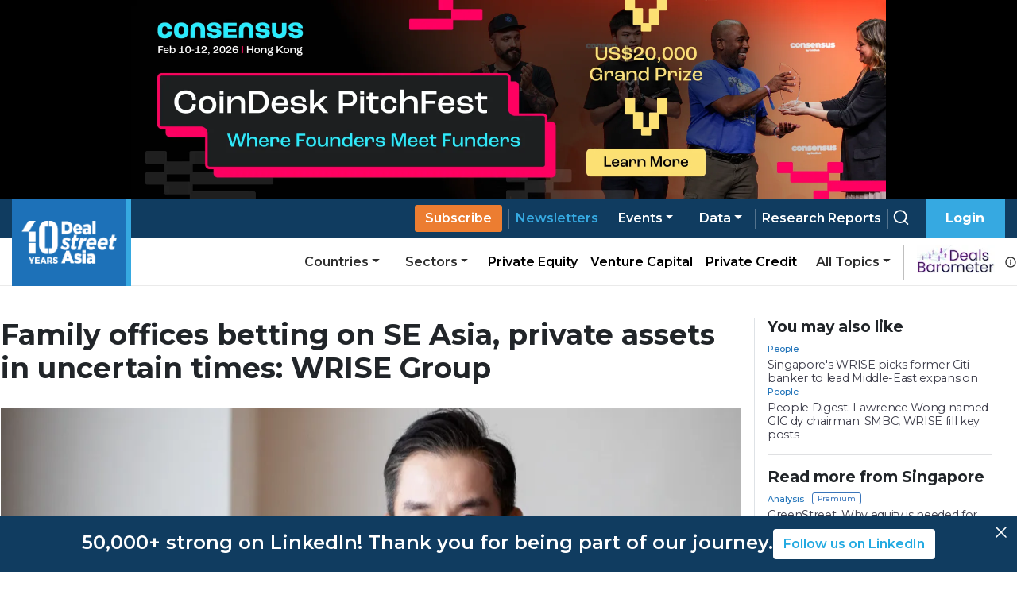

--- FILE ---
content_type: text/html; charset=utf-8
request_url: https://www.dealstreetasia.com/stories/wrise-group-interview-382965
body_size: 12171
content:
<!DOCTYPE html><html lang="en"><head><meta charSet="utf-8"/><script type="application/ld+json">{"@context":"https://schema.org/","@type":"NewsArticle","mainEntityOfPage":{"@type":"WebPage","@id":"https://www.dealstreetasia.com/stories/wrise-group-interview-382965"},"url":"https://www.dealstreetasia.com/stories/wrise-group-interview-382965","headline":"Family offices betting on SE Asia, private assets in uncertain times: WRISE Group","datePublished":"2024-02-15 06:12:32","isAccessibleForFree": "false","dateModified":"2024-02-15 06:12:32","publisher":{"@type":"Organization","@id":"https://www.dealstreetasia.com/#organization","name":"DealStreetAsia","logo":{"@type":"ImageObject","url":"https://media.dealstreetasia.com/uploads/2025/01/10-years-DSA_white-no-Nikkei.png","width":60,"height":60}},"image":{"@type":"ImageObject","url":"https://media.dealstreetasia.com/uploads/2024/02/Derrick-Tan_Chairman-and-CEO-WRISE-WM.png?fit=1066,633","width":979,"height":492},"description":"Singapore is home to more than half of Asia’s family offices.","author":{"@type":"Person","name":"Nguyen Thi Bich Ngoc","url":"https://www.dealstreetasia.com/author/ngocnguyen/","image":{"@type":"ImageObject","url":"https://secure.gravatar.com/avatar/89aa6b99d787dda40bb1116a7c58a1fc?s=96&d=mm&r=g
                  ","height":96,"width":96}}}</script><title>Family offices betting on SE Asia, private assets in uncertain times: WRISE Group</title><meta name="viewport" content="initial-scale=1.0, width=device-width"/><meta name="description" content="Private assets and Southeast Asia region have seen a rise in allocation from ultra-high-net-worth individuals as they seek to diversify their investments."/><link rel="icon" href="https://media.dealstreetasia.com/uploads/2015/12/cropped-dsa-logo-512x512.png?fit=32,32" sizes="32x32" type="image/x-icon"/><script>
                window.dataLayer = window.dataLayer || [];
                (function(w, d, s, l, i){
                  w[l] = w[l] || []; w[l].push({
                      'gtm.start':
                          new Date().getTime(), event: 'gtm.js'
                  }); var f = d.getElementsByTagName(s)[0],
                      j = d.createElement(s), dl = l != 'dataLayer' ? '&l=' + l : ''; j.async = true; j.src =
                          'https://www.googletagmanager.com/gtm.js?id=' + i + dl; f.parentNode.insertBefore(j, f);
                }) (window, document, 'script', 'dataLayer', 'GTM-NZ5THLP');
            </script><link rel="canonical" href="https://www.dealstreetasia.com/stories/wrise-group-interview-382965"/><meta property="og:locale" content="en_US"/><meta property="og:type" content="article"/><meta property="og:title" content="Family offices betting on SE Asia, private assets in uncertain times: WRISE Group"/><meta property="og:description" content="Singapore is home to more than half of Asia’s family offices."/><meta property="og:url" content="https://www.dealstreetasia.com/stories/wrise-group-interview-382965"/><meta property="og:site_name" content="DealStreetAsia"/><meta property="article:publisher" content="https://www.facebook.com/DealStreetAsiaSG/"/><meta property="og:image" content="https://media.dealstreetasia.com/uploads/2024/02/Derrick-Tan_Chairman-and-CEO-WRISE-WM.png?fit=1066,633"/><meta property="og:image:width" content="979"/><meta property="og:image:height" content="492"/><meta property="og:image:type" content="image/jpeg"/><meta name="twitter:card" content="summary_large_image"/><meta name="twitter:site" content="@dealstreetasia"/><link rel="dns-prefetch" href="//unpkg.com"/><link rel="dns-prefetch" href="//fonts.googleapis.com"/><link rel="dns-prefetch" href="//dealstreetwebsite.s3.amazonaws.com"/><link rel="dns-prefetch" href="//s.w.org"/><link rel="shortlink" href="https://www.dealstreetasia.com/?p=382965"/><meta name="mobile-web-app-capable" content="yes"/><meta name="apple-mobile-web-app-capable" content="yes"/><meta name="apple-mobile-web-app-title" content="Family offices betting on SE Asia, private assets in uncertain times: WRISE Group"/><script type="application/ld+json">{
            "@context": "https://schema.org","@type": "BreadcrumbList",
            "itemListElement": [
              {
                "@type": "ListItem",
                "position": "1",
                "name": "Home",
                "item": "https://dealstreetasia.com/"
              },
              {
                "@type": "ListItem",
                "position": "2",
                "name": "singapore",
                "item": "https://dealstreetasia.com/countries/singapore/"
              },
              {
                "@type": "ListItem",
                "position": "3",
                "name": "Family offices betting on SE Asia, private assets in uncertain times: WRISE Group",
                "item": "https://www.dealstreetasia.com/stories/wrise-group-interview-382965"
              }
            ]
          }</script><link rel="preload" as="image" imagesrcset="https://media.dealstreetasia.com/uploads/2024/02/Derrick-Tan_Chairman-and-CEO-WRISE-WM.png?fit=1066,633&amp;resize=640,undefined&amp;q=75 640w, https://media.dealstreetasia.com/uploads/2024/02/Derrick-Tan_Chairman-and-CEO-WRISE-WM.png?fit=1066,633&amp;resize=750,undefined&amp;q=75 750w, https://media.dealstreetasia.com/uploads/2024/02/Derrick-Tan_Chairman-and-CEO-WRISE-WM.png?fit=1066,633&amp;resize=828,undefined&amp;q=75 828w, https://media.dealstreetasia.com/uploads/2024/02/Derrick-Tan_Chairman-and-CEO-WRISE-WM.png?fit=1066,633&amp;resize=1080,undefined&amp;q=75 1080w, https://media.dealstreetasia.com/uploads/2024/02/Derrick-Tan_Chairman-and-CEO-WRISE-WM.png?fit=1066,633&amp;resize=1200,undefined&amp;q=75 1200w, https://media.dealstreetasia.com/uploads/2024/02/Derrick-Tan_Chairman-and-CEO-WRISE-WM.png?fit=1066,633&amp;resize=1920,undefined&amp;q=75 1920w" imagesizes="100vw"/><meta name="next-head-count" content="31"/><meta charSet="utf-8"/><link rel="icon" type="image/x-icon" href="https://media.dealstreetasia.com/uploads/2015/12/cropped-dsa-logo-512x512.png?fit=32,32"/><link href="https://cdn.jsdelivr.net/npm/bootstrap@5.1.3/dist/css/bootstrap.min.css" rel="stylesheet" integrity="sha384-1BmE4kWBq78iYhFldvKuhfTAU6auU8tT94WrHftjDbrCEXSU1oBoqyl2QvZ6jIW3" crossorigin="anonymous"/><link rel="stylesheet" href="https://cdnjs.cloudflare.com/ajax/libs/font-awesome/6.2.1/css/all.min.css" integrity="sha512-MV7K8+y+gLIBoVD59lQIYicR65iaqukzvf/nwasF0nqhPay5w/9lJmVM2hMDcnK1OnMGCdVK+iQrJ7lzPJQd1w==" crossorigin="anonymous" referrerPolicy="no-referrer"/><script src="https://accounts.google.com/gsi/client" strategy="beforeInteractive"></script><link rel="preload" href="/_next/static/css/406cdf44ee0a21bd.css" as="style"/><link rel="stylesheet" href="/_next/static/css/406cdf44ee0a21bd.css" data-n-g=""/><link rel="preload" href="/_next/static/css/ef46db3751d8e999.css" as="style"/><link rel="stylesheet" href="/_next/static/css/ef46db3751d8e999.css" data-n-p=""/><link rel="preload" href="/_next/static/css/4f3f2c5cb3c61473.css" as="style"/><link rel="stylesheet" href="/_next/static/css/4f3f2c5cb3c61473.css" data-n-p=""/><noscript data-n-css=""></noscript><script defer="" nomodule="" src="/_next/static/chunks/polyfills-5cd94c89d3acac5f.js"></script><script src="/_next/static/chunks/webpack-59433d97aed66ccc.js" defer=""></script><script src="/_next/static/chunks/framework-d848305e5ce590b6.js" defer=""></script><script src="/_next/static/chunks/main-12d2118dc85f7cb5.js" defer=""></script><script src="/_next/static/chunks/pages/_app-e9b73c81adf476d4.js" defer=""></script><script src="/_next/static/chunks/fea29d9f-f9c501d785f1a4f2.js" defer=""></script><script src="/_next/static/chunks/3a17f596-81d09148b59d3773.js" defer=""></script><script src="/_next/static/chunks/ebc70433-9b2d8b0434bb1c70.js" defer=""></script><script src="/_next/static/chunks/812-d05fc8d2ad18b5c8.js" defer=""></script><script src="/_next/static/chunks/412-4e667fc4eabbc5b9.js" defer=""></script><script src="/_next/static/chunks/pages/stories/%5Buri%5D-dbd34f1e5431e4df.js" defer=""></script><script src="/_next/static/-9p5v5H_bUuX11sLHrbca/_buildManifest.js" defer=""></script><script src="/_next/static/-9p5v5H_bUuX11sLHrbca/_ssgManifest.js" defer=""></script><script src="/_next/static/-9p5v5H_bUuX11sLHrbca/_middlewareManifest.js" defer=""></script></head><body><div id="__next" data-reactroot=""><div><div class="LeaderBoardAd_ad_wrapper__TnPrt"></div><div class="navbar-wrapper"><div></div><div class="navbar-placeholder"></div><nav class="navbar navbar navbar-expand-xl navbar-light bg-light"><div class="p-0 container-fluid"><a href="/"><span class="nav-brand navbar-brand"><img class="logo-img" src="https://media.dealstreetasia.com/uploads/2025/01/10-years-DSA_white-no-Nikkei.png" alt="DealStreetAsia Logo"/></span></a><div class="navbar-gap-filler"></div><a href="/plans/"><a style="margin-left:auto"><a href="/plans/" class="sub-btn blue mobile nav-link">Subscribe</a></a></a><span class="mobile-notification-icon"><div class="notification-container "><div class="notification-dropdown dropdown nav-item"><a aria-haspopup="true" aria-expanded="false" href="#" class="dropdown-toggle nav-link" role="button"><span class="position-relative"><svg stroke="currentColor" fill="currentColor" stroke-width="0" viewBox="0 0 24 24" class="notification-icon" height="22" width="22" xmlns="http://www.w3.org/2000/svg"><path d="M19 13.586V10c0-3.217-2.185-5.927-5.145-6.742C13.562 2.52 12.846 2 12 2s-1.562.52-1.855 1.258C7.185 4.074 5 6.783 5 10v3.586l-1.707 1.707A.996.996 0 0 0 3 16v2a1 1 0 0 0 1 1h16a1 1 0 0 0 1-1v-2a.996.996 0 0 0-.293-.707L19 13.586zM19 17H5v-.586l1.707-1.707A.996.996 0 0 0 7 14v-4c0-2.757 2.243-5 5-5s5 2.243 5 5v4c0 .266.105.52.293.707L19 16.414V17zm-7 5a2.98 2.98 0 0 0 2.818-2H9.182A2.98 2.98 0 0 0 12 22z"></path></svg></span></a></div></div></span><button aria-controls="basic-navbar-nav" type="button" aria-label="Toggle navigation" class="navbar-toggler collapsed"><svg stroke="currentColor" fill="currentColor" stroke-width="0" viewBox="0 0 512 512" color="white" style="color:white" height="1em" width="1em" xmlns="http://www.w3.org/2000/svg"><path d="M32 96v64h448V96H32zm0 128v64h448v-64H32zm0 128v64h448v-64H32z"></path></svg></button><div class="navbar-collapse collapse" id="basic-navbar-nav" style="position:absolute;right:0px"><div class="navbar-nav"><a href="/plans/"><a><a href="/plans/" data-rb-event-key="/plans/" class="sub-btn blue desktop nav-link">Subscribe</a></a></a><div class="pipe"></div><a href="/newsletters"><a href="/newsletters" data-rb-event-key="/newsletters" class="blue nav-link">Newsletters</a></a><div class="pipe"></div><div class="dropdown dropdown nav-item"><a aria-haspopup="true" aria-expanded="false" id="data-dropdown" href="#" class="dropdown-toggle nav-link" role="button">Events</a></div><div class="pipe"></div><div class="dropdown dropdown nav-item"><a aria-haspopup="true" aria-expanded="false" id="data-dropdown" href="#" class="dropdown-toggle nav-link" role="button">Data</a></div><div class="pipe"></div><a class="nav-link-white" href="/reports"><a href="/reports/" data-rb-event-key="/reports/" class="nav-link">Research Reports</a></a><div class="pipe"></div><a class="nav-link-white" href="/search/search"><a href="/search/search" data-rb-event-key="/search/search" class="search-btn nav-link"><svg stroke="currentColor" fill="none" stroke-width="2" viewBox="0 0 24 24" stroke-linecap="round" stroke-linejoin="round" class="icon" height="1em" width="1em" xmlns="http://www.w3.org/2000/svg"><circle cx="11" cy="11" r="8"></circle><line x1="21" y1="21" x2="16.65" y2="16.65"></line></svg></a></a><div class="right-btn" style="padding-left:1rem"><a style="margin-right:10px" href="#" class="fw-bold nav-link" role="button">Login</a></div><div class="mobile-nav"><div class="dropdown nav-item"><a aria-haspopup="true" aria-expanded="false" href="#" class="dropdown-toggle nav-link" role="button">Categories</a></div><div class="dropdown nav-item"><a aria-haspopup="true" aria-expanded="false" href="#" class="dropdown-toggle nav-link" role="button">Countries</a></div><div class="dropdown nav-item"><a aria-haspopup="true" aria-expanded="false" href="#" class="dropdown-toggle nav-link" role="button">Sectors</a></div><hr/><a href="/partner-content/" data-rb-event-key="/partner-content/" class="nav-link">Partner Content</a><a href="/dealsbarometer/" data-rb-event-key="/dealsbarometer/" class="deals-barometer nav-link">Deals Barometer<small><br/>Advertisement Feature</small></a></div></div></div><div class="secondary-nav nav-link-black navbar-nav"><div class="ml-auto dropdown nav-item"><a aria-haspopup="true" aria-expanded="false" href="#" class="dropdown-toggle nav-link" role="button">Countries</a></div><div class="dropdown nav-item"><a aria-haspopup="true" aria-expanded="false" href="#" class="dropdown-toggle nav-link" role="button">Sectors</a></div><hr style="height:100%;width:1px"/><a href="/section/private-equity" data-rb-event-key="/section/private-equity" class="nav-link-black nav-link">Private Equity</a><a href="/section/venture-capital" data-rb-event-key="/section/venture-capital" class="nav-link-black nav-link">Venture Capital</a><a href="/section/private-credit" data-rb-event-key="/section/private-credit" class="nav-link-black nav-link">Private Credit</a><div class="dropdown dropdown nav-item"><a aria-haspopup="true" aria-expanded="false" href="#" class="dropdown-toggle nav-link" role="button">All Topics</a></div><hr style="height:100%;width:1px"/><span class="d-flex align-items-center"><a href="/dealsbarometer" data-rb-event-key="/dealsbarometer" class="nav-link-black ml-2 nav-link"><span style="box-sizing:border-box;display:inline-block;overflow:hidden;width:initial;height:initial;background:none;opacity:1;border:0;margin:0;padding:0;position:relative;max-width:100%"><span style="box-sizing:border-box;display:block;width:initial;height:initial;background:none;opacity:1;border:0;margin:0;padding:0;max-width:100%"><img style="display:block;max-width:100%;width:initial;height:initial;background:none;opacity:1;border:0;margin:0;padding:0" alt="" aria-hidden="true" src="data:image/svg+xml,%3csvg%20xmlns=%27http://www.w3.org/2000/svg%27%20version=%271.1%27%20width=%2798%27%20height=%2735%27/%3e"/></span><img alt="Deals Barometer" src="[data-uri]" decoding="async" data-nimg="intrinsic" style="position:absolute;top:0;left:0;bottom:0;right:0;box-sizing:border-box;padding:0;border:none;margin:auto;display:block;width:0;height:0;min-width:100%;max-width:100%;min-height:100%;max-height:100%"/><noscript><img alt="Deals Barometer" srcSet="/_next/image?url=%2Fdeals-barometer-logo.png&amp;w=128&amp;q=75 1x, /_next/image?url=%2Fdeals-barometer-logo.png&amp;w=256&amp;q=75 2x" src="/_next/image?url=%2Fdeals-barometer-logo.png&amp;w=256&amp;q=75" decoding="async" data-nimg="intrinsic" style="position:absolute;top:0;left:0;bottom:0;right:0;box-sizing:border-box;padding:0;border:none;margin:auto;display:block;width:0;height:0;min-width:100%;max-width:100%;min-height:100%;max-height:100%" loading="lazy"/></noscript></span></a><svg stroke="currentColor" fill="currentColor" stroke-width="0" viewBox="0 0 24 24" class="ml-1" style="color:#2e2e2e" height="1em" width="1em" xmlns="http://www.w3.org/2000/svg"><path d="M12 2C6.486 2 2 6.486 2 12s4.486 10 10 10 10-4.486 10-10S17.514 2 12 2zm0 18c-4.411 0-8-3.589-8-8s3.589-8 8-8 8 3.589 8 8-3.589 8-8 8z"></path><path d="M11 11h2v6h-2zm0-4h2v2h-2z"></path></svg></span></div></div></nav></div><div style="position:fixed;bottom:1rem;right:1rem;z-index:100"></div><div class="PageLayout_wrapper__tEXCh row"><div class="PageLayout_content__VSbYf col-xl-12"><div class="Story_story_ad_and_page_wrapper__WgpKg"><div class="Story_story_page_wrapper__oHdJz"><div class="Story_wrapper__Cltvq" id="disable-copy"><h1>Family offices betting on SE Asia, private assets in uncertain times: WRISE Group</h1><div class="Story_image_wrapper__c3VEE"><span style="box-sizing:border-box;display:block;overflow:hidden;width:initial;height:initial;background:none;opacity:1;border:0;margin:0;padding:0;position:relative"><span style="box-sizing:border-box;display:block;width:initial;height:initial;background:none;opacity:1;border:0;margin:0;padding:0;padding-top:56.17021276595745%"></span><img alt="Family offices betting on SE Asia, private assets in uncertain times: WRISE Group" sizes="100vw" srcSet="https://media.dealstreetasia.com/uploads/2024/02/Derrick-Tan_Chairman-and-CEO-WRISE-WM.png?fit=1066,633&amp;resize=640,undefined&amp;q=75 640w, https://media.dealstreetasia.com/uploads/2024/02/Derrick-Tan_Chairman-and-CEO-WRISE-WM.png?fit=1066,633&amp;resize=750,undefined&amp;q=75 750w, https://media.dealstreetasia.com/uploads/2024/02/Derrick-Tan_Chairman-and-CEO-WRISE-WM.png?fit=1066,633&amp;resize=828,undefined&amp;q=75 828w, https://media.dealstreetasia.com/uploads/2024/02/Derrick-Tan_Chairman-and-CEO-WRISE-WM.png?fit=1066,633&amp;resize=1080,undefined&amp;q=75 1080w, https://media.dealstreetasia.com/uploads/2024/02/Derrick-Tan_Chairman-and-CEO-WRISE-WM.png?fit=1066,633&amp;resize=1200,undefined&amp;q=75 1200w, https://media.dealstreetasia.com/uploads/2024/02/Derrick-Tan_Chairman-and-CEO-WRISE-WM.png?fit=1066,633&amp;resize=1920,undefined&amp;q=75 1920w" src="https://media.dealstreetasia.com/uploads/2024/02/Derrick-Tan_Chairman-and-CEO-WRISE-WM.png?fit=1066,633&amp;resize=1920,undefined&amp;q=75" decoding="async" data-nimg="responsive" class="Story_image__prqFX" style="position:absolute;top:0;left:0;bottom:0;right:0;box-sizing:border-box;padding:0;border:none;margin:auto;display:block;width:0;height:0;min-width:100%;max-width:100%;min-height:100%;max-height:100%;object-fit:cover"/></span><p class="Story_caption__qf6pV"></p></div><div class="row"><div class="Story_side_bar_content__rZL__ col-xl-2"><div><div class="Story_author_info__jU24D"><span><a class="Story_author__mE5dK" href="https://www.dealstreetasia.com/author/ngocnguyen/">Nguyen Thi Bich Ngoc</a></span><p class="Story_date__RJUPd">15 February, 2024</p></div><div class="ShareBar_wrapper__hS5o5"><a href="https://www.facebook.com/sharer/sharer.php?u=https%3A%2F%2Fdealstreetasia.com%2Fstories%2Fwrise-group-interview-382965&amp;quote=Family%20offices%20betting%20on%20SE%20Asia%2C%20private%20assets%20in%20uncertain%20times%3A%20WRISE%20Group"><svg stroke="currentColor" fill="currentColor" stroke-width="0" viewBox="0 0 16 16" class="ShareBar_icon__9x1Ng" height="20px" width="20px" xmlns="http://www.w3.org/2000/svg"><path d="M16 8.049c0-4.446-3.582-8.05-8-8.05C3.58 0-.002 3.603-.002 8.05c0 4.017 2.926 7.347 6.75 7.951v-5.625h-2.03V8.05H6.75V6.275c0-2.017 1.195-3.131 3.022-3.131.876 0 1.791.157 1.791.157v1.98h-1.009c-.993 0-1.303.621-1.303 1.258v1.51h2.218l-.354 2.326H9.25V16c3.824-.604 6.75-3.934 6.75-7.951"></path></svg></a><a href="https://twitter.com/intent/tweet?text=Family%20offices%20betting%20on%20SE%20Asia%2C%20private%20assets%20in%20uncertain%20times%3A%20WRISE%20Group&amp;url=https%3A%2F%2Fdealstreetasia.com%2Fstories%2Fwrise-group-interview-382965"><svg stroke="currentColor" fill="currentColor" stroke-width="0" viewBox="0 0 512 512" class="ShareBar_icon__9x1Ng" height="20px" width="20px" xmlns="http://www.w3.org/2000/svg"><path d="M459.37 151.716c.325 4.548.325 9.097.325 13.645 0 138.72-105.583 298.558-298.558 298.558-59.452 0-114.68-17.219-161.137-47.106 8.447.974 16.568 1.299 25.34 1.299 49.055 0 94.213-16.568 130.274-44.832-46.132-.975-84.792-31.188-98.112-72.772 6.498.974 12.995 1.624 19.818 1.624 9.421 0 18.843-1.3 27.614-3.573-48.081-9.747-84.143-51.98-84.143-102.985v-1.299c13.969 7.797 30.214 12.67 47.431 13.319-28.264-18.843-46.781-51.005-46.781-87.391 0-19.492 5.197-37.36 14.294-52.954 51.655 63.675 129.3 105.258 216.365 109.807-1.624-7.797-2.599-15.918-2.599-24.04 0-57.828 46.782-104.934 104.934-104.934 30.213 0 57.502 12.67 76.67 33.137 23.715-4.548 46.456-13.32 66.599-25.34-7.798 24.366-24.366 44.833-46.132 57.827 21.117-2.273 41.584-8.122 60.426-16.243-14.292 20.791-32.161 39.308-52.628 54.253z"></path></svg></a><a href="https://www.linkedin.com/shareArticle?mini=true&amp;url=https%3A%2F%2Fdealstreetasia.com%2Fstories%2Fwrise-group-interview-382965&amp;title=Family%20offices%20betting%20on%20SE%20Asia%2C%20private%20assets%20in%20uncertain%20times%3A%20WRISE%20Group"><svg stroke="currentColor" fill="currentColor" stroke-width="0" viewBox="0 0 448 512" class="ShareBar_icon__9x1Ng" height="20px" width="20px" xmlns="http://www.w3.org/2000/svg"><path d="M100.28 448H7.4V148.9h92.88zM53.79 108.1C24.09 108.1 0 83.5 0 53.8a53.79 53.79 0 0 1 107.58 0c0 29.7-24.1 54.3-53.79 54.3zM447.9 448h-92.68V302.4c0-34.7-.7-79.2-48.29-79.2-48.29 0-55.69 37.7-55.69 76.7V448h-92.78V148.9h89.08v40.8h1.3c12.4-23.5 42.69-48.3 87.88-48.3 94 0 111.28 61.9 111.28 142.3V448z"></path></svg></a><a href="mailto:?Subject=Family%20offices%20betting%20on%20SE%20Asia%2C%20private%20assets%20in%20uncertain%20times%3A%20WRISE%20Group&amp;body=https%3A%2F%2Fdealstreetasia.com%2Fstories%2Fwrise-group-interview-382965"><svg stroke="currentColor" fill="currentColor" stroke-width="0" viewBox="0 0 24 24" class="ShareBar_icon__9x1Ng" height="20px" width="20px" xmlns="http://www.w3.org/2000/svg"><path fill="none" d="M0 0h24v24H0z"></path><path d="M20 4H4c-1.1 0-1.99.9-1.99 2L2 18c0 1.1.9 2 2 2h16c1.1 0 2-.9 2-2V6c0-1.1-.9-2-2-2zm0 4-8 5-8-5V6l8 5 8-5v2z"></path></svg></a><a href="whatsapp://send?text=https%3A%2F%2Fdealstreetasia.com%2Fstories%2Fwrise-group-interview-382965&amp;title=Family%20offices%20betting%20on%20SE%20Asia%2C%20private%20assets%20in%20uncertain%20times%3A%20WRISE%20Group"><svg stroke="currentColor" fill="currentColor" stroke-width="0" viewBox="0 0 512 512" class="ShareBar_icon__9x1Ng" height="20px" width="20px" xmlns="http://www.w3.org/2000/svg"><path d="M260.062 32C138.605 32 40.134 129.701 40.134 250.232c0 41.23 11.532 79.79 31.559 112.687L32 480l121.764-38.682c31.508 17.285 67.745 27.146 106.298 27.146C381.535 468.464 480 370.749 480 250.232 480 129.701 381.535 32 260.062 32zm109.362 301.11c-5.174 12.827-28.574 24.533-38.899 25.072-10.314.547-10.608 7.994-66.84-16.434-56.225-24.434-90.052-83.844-92.719-87.67-2.669-3.812-21.78-31.047-20.749-58.455 1.038-27.413 16.047-40.346 21.404-45.725 5.351-5.387 11.486-6.352 15.232-6.413 4.428-.072 7.296-.132 10.573-.011 3.274.124 8.192-.685 12.45 10.639 4.256 11.323 14.443 39.153 15.746 41.989 1.302 2.839 2.108 6.126.102 9.771-2.012 3.653-3.042 5.935-5.961 9.083-2.935 3.148-6.174 7.042-8.792 9.449-2.92 2.665-5.97 5.572-2.9 11.269 3.068 5.693 13.653 24.356 29.779 39.736 20.725 19.771 38.598 26.329 44.098 29.317 5.515 3.004 8.806 2.67 12.226-.929 3.404-3.599 14.639-15.746 18.596-21.169 3.955-5.438 7.661-4.373 12.742-2.329 5.078 2.052 32.157 16.556 37.673 19.551 5.51 2.989 9.193 4.529 10.51 6.9 1.317 2.38.901 13.531-4.271 26.359z"></path></svg></a><a href="https://telegram.me/share/url?url=https%3A%2F%2Fdealstreetasia.com%2Fstories%2Fwrise-group-interview-382965&amp;text=Family%20offices%20betting%20on%20SE%20Asia%2C%20private%20assets%20in%20uncertain%20times%3A%20WRISE%20Group"><svg stroke="currentColor" fill="currentColor" stroke-width="0" viewBox="0 0 448 512" class="ShareBar_icon__9x1Ng" height="20px" width="20px" xmlns="http://www.w3.org/2000/svg"><path d="M446.7 98.6l-67.6 318.8c-5.1 22.5-18.4 28.1-37.3 17.5l-103-75.9-49.7 47.8c-5.5 5.5-10.1 10.1-20.7 10.1l7.4-104.9 190.9-172.5c8.3-7.4-1.8-11.5-12.9-4.1L117.8 284 16.2 252.2c-22.1-6.9-22.5-22.1 4.6-32.7L418.2 66.4c18.4-6.9 34.5 4.1 28.5 32.2z"></path></svg></a></div></div></div><div class="col-xl-9"><div class="edited-by" style="font-weight:600;margin-top:10px"><p><strong>Edited by: </strong><span><a href="https://www.dealstreetasia.com/author/joymitradealstreetasia-com/" target="_blank" rel="noopener noreferrer">Joymitra Rai</a></span></p></div><div><div><div class="subscribe-now"><div class="content"><div class="mb-2"><h4 class="mb-1">Register Now to Unlock Premium Content</h4>Join top professionals who trust DealStreetAsia for their market insights.</div><div><div><span><svg stroke="currentColor" fill="currentColor" stroke-width="0" viewBox="0 0 16 16" class="bs-check" height="1em" width="1em" xmlns="http://www.w3.org/2000/svg"><path d="M12.736 3.97a.733.733 0 0 1 1.047 0c.286.289.29.756.01 1.05L7.88 12.01a.733.733 0 0 1-1.065.02L3.217 8.384a.757.757 0 0 1 0-1.06.733.733 0 0 1 1.047 0l3.052 3.093 5.4-6.425z"></path></svg></span>Get 2 free articles and 1 premium article each month</div><div><span><svg stroke="currentColor" fill="currentColor" stroke-width="0" viewBox="0 0 16 16" class="bs-check" height="1em" width="1em" xmlns="http://www.w3.org/2000/svg"><path d="M12.736 3.97a.733.733 0 0 1 1.047 0c.286.289.29.756.01 1.05L7.88 12.01a.733.733 0 0 1-1.065.02L3.217 8.384a.757.757 0 0 1 0-1.06.733.733 0 0 1 1.047 0l3.052 3.093 5.4-6.425z"></path></svg></span>Get free access to<!-- --> <a href="https://mailchi.mp/d258f6269717/kickstart-report" style="color:#1d71b8" target="_blank" rel="noopener noreferrer">Southeast Asia Startup Funding Report: H1 2025.</a></div><div><span><svg stroke="currentColor" fill="currentColor" stroke-width="0" viewBox="0 0 16 16" class="bs-check" height="1em" width="1em" xmlns="http://www.w3.org/2000/svg"><path d="M12.736 3.97a.733.733 0 0 1 1.047 0c.286.289.29.756.01 1.05L7.88 12.01a.733.733 0 0 1-1.065.02L3.217 8.384a.757.757 0 0 1 0-1.06.733.733 0 0 1 1.047 0l3.052 3.093 5.4-6.425z"></path></svg></span>Receive curated newsletters straight to your inbox</div><div><span><svg stroke="currentColor" fill="currentColor" stroke-width="0" viewBox="0 0 16 16" class="bs-check" height="1em" width="1em" xmlns="http://www.w3.org/2000/svg"><path d="M12.736 3.97a.733.733 0 0 1 1.047 0c.286.289.29.756.01 1.05L7.88 12.01a.733.733 0 0 1-1.065.02L3.217 8.384a.757.757 0 0 1 0-1.06.733.733 0 0 1 1.047 0l3.052 3.093 5.4-6.425z"></path></svg></span>Be the first to hear about upcoming events and summits</div></div><a class="main-btn">Register Now</a><div>Register now - it only takes a minute!<!-- --> <a style="color:#1d71b8">Log in</a> <!-- -->if you already a reader.</div></div></div></div></div><div class="Tags_wrapper__7crgH"><a href="https://www.dealstreetasia.com/tag/family-offices"><span class="Tags_tag__HdSOH">Family offices</span></a><a href="https://www.dealstreetasia.com/tag/southeast-asia"><span class="Tags_tag__HdSOH">Southeast Asia</span></a><a href="https://www.dealstreetasia.com/tag/wrise-group"><span class="Tags_tag__HdSOH">WRISE Group</span></a></div></div></div><p class="print-user-info">Printed by <!-- -->Unregistered user<!-- --> on<!-- --> <!-- -->Wed, 21 Jan 2026 17:36:37 GMT</p><div class="print_watermark_overlay"></div><div class="row"><div class="col-xl-2"></div><div class="col-sm-10"></div></div></div><div><div class="LeaderBoardAd_bottom_ad_wrapper__Kk6D1"></div><div class="NewsletterBanner_wrapper___e5WB"><img src="https://media.dealstreetasia.com/uploads/2022/03/mailbox.png" alt=""/><div class="NewsletterBanner_content__549ET"><h4>Bring stories like this into your inbox every day.</h4><h6>Sign up for our newsletter - <span>The Daily Brief</span></h6><a href="/newsletters?next=/stories/wrise-group-interview-382965">Subscribe to Newsletter</a></div></div></div></div><div class="Story_ad_and_related_stories__JZYIq"><div class="Story_related_stories__DaIEK"><div class="RelatedStories_wrapper__Er5rL"><h2 class="RelatedStories_title__sCKLs ml-0">You may also like</h2><div class="RelatedStories_stories__pzYue"><div class="RelatedStories_story_wrapper__1a0cY"><div><div><div><p class="category-link"><a href="https://www.dealstreetasia.com/section/people/">People</a></p></div><a href="/stories/singapores-wrise-picks-former-citi-banker-dj-sengupta-to-lead-middle-east-expansion-381002/"><h4>Singapore&#x27;s WRISE picks former Citi banker to lead Middle-East expansion</h4></a></div></div></div><div class="RelatedStories_story_wrapper__1a0cY"><div><div><div><p class="category-link"><a href="https://www.dealstreetasia.com/section/people/">People</a></p></div><a href="/stories/people-digest-gic-smbc-wrise-363955/"><h4>People Digest: Lawrence Wong named GIC dy chairman; SMBC, WRISE fill key posts</h4></a></div></div></div></div></div><hr class="Story_related_stories_horizontalline__Mr6UZ"/><div class="RelatedStories_wrapper__Er5rL"><h2 class="RelatedStories_title__sCKLs ml-0">Read more from Singapore</h2><div class="RelatedStories_stories__pzYue"><div class="RelatedStories_story_wrapper__1a0cY"><div><div><div><p class="category-link premium-content"><a href="/section/analysis/">Analysis</a></p></div><a href="/stories/greenstreet-equity-high-scale-plays-469907/"><h4>GreenStreet: Why equity is needed for high-scale plays</h4></a></div></div></div><div class="RelatedStories_story_wrapper__1a0cY"><div><div><div><p class="category-link premium-content"><a href="/section/climate-and-impact/">Climate Tech & ESG</a></p></div><a href="/stories/bii-nagarajan-interview-469770/"><h4>Climate sector ‘capital guzzler’ but return potential emerging: BII</h4></a></div></div></div></div></div><hr class="Story_related_stories_horizontalline__Mr6UZ"/><div style="margin-inline:auto"><div></div></div></div></div></div><div style="height:20px"></div></div></div><div class="footer_wrapper"><div class="footer-secondary text-white footer-nikkei d-print-none"><div class="home-page-wrapper"><img class="ml-0" src="https://media.dealstreetasia.com/uploads/2019/10/nikkei-group-transparent-logo.png" alt="Nikkei Logo"/></div></div><div class="footer-main"><div class="home-page-wrapper row"><div class="logo-column p-0 col-md-auto"><img src="https://media.dealstreetasia.com/uploads/2025/01/10-years-DSA_white-no-Nikkei.png" alt="DealStreetAsia Logo"/></div><div class="d-print-none link-column col-md-auto"><div class="justify-content-center nav"><div class="list-item nav-item"><a href="/about-us/" data-rb-event-key="/about-us/" class="list-text nav-link">About Us</a></div><div class="list-item nav-item"><a href="/meet-the-team/" data-rb-event-key="/meet-the-team/" class="list-text nav-link">Team</a></div><div class="list-item nav-item"><a href="/advertise-with-us/" data-rb-event-key="/advertise-with-us/" class="list-text nav-link">Advertise</a></div><div class="list-item nav-item"><a href="/contact-us/" data-rb-event-key="/contact-us/" class="list-text nav-link">Contact</a></div><div class="list-item nav-item"><a href="/careers/" data-rb-event-key="/careers/" class="list-text nav-link">Careers</a></div><div class="list-item nav-item"><a href="/blogs/" data-rb-event-key="/blogs/" class="list-text nav-link">Blog</a></div></div></div><div class="social-column p-0 col-md-auto"><div class="nav"><div class="nav-item"><a href="https://www.facebook.com/DealStreetAsiaSG" data-rb-event-key="https://www.facebook.com/DealStreetAsiaSG" class="icon nav-link"><svg stroke="currentColor" fill="currentColor" stroke-width="0" viewBox="0 0 320 512" height="1em" width="1em" xmlns="http://www.w3.org/2000/svg"><path d="M279.14 288l14.22-92.66h-88.91v-60.13c0-25.35 12.42-50.06 52.24-50.06h40.42V6.26S260.43 0 225.36 0c-73.22 0-121.08 44.38-121.08 124.72v70.62H22.89V288h81.39v224h100.17V288z"></path></svg></a></div><div class="nav-item"><a href="https://twitter.com/DealStreetAsia" data-rb-event-key="https://twitter.com/DealStreetAsia" class="icon nav-link"><svg stroke="currentColor" fill="currentColor" stroke-width="0" viewBox="0 0 512 512" height="1em" width="1em" xmlns="http://www.w3.org/2000/svg"><path d="M459.37 151.716c.325 4.548.325 9.097.325 13.645 0 138.72-105.583 298.558-298.558 298.558-59.452 0-114.68-17.219-161.137-47.106 8.447.974 16.568 1.299 25.34 1.299 49.055 0 94.213-16.568 130.274-44.832-46.132-.975-84.792-31.188-98.112-72.772 6.498.974 12.995 1.624 19.818 1.624 9.421 0 18.843-1.3 27.614-3.573-48.081-9.747-84.143-51.98-84.143-102.985v-1.299c13.969 7.797 30.214 12.67 47.431 13.319-28.264-18.843-46.781-51.005-46.781-87.391 0-19.492 5.197-37.36 14.294-52.954 51.655 63.675 129.3 105.258 216.365 109.807-1.624-7.797-2.599-15.918-2.599-24.04 0-57.828 46.782-104.934 104.934-104.934 30.213 0 57.502 12.67 76.67 33.137 23.715-4.548 46.456-13.32 66.599-25.34-7.798 24.366-24.366 44.833-46.132 57.827 21.117-2.273 41.584-8.122 60.426-16.243-14.292 20.791-32.161 39.308-52.628 54.253z"></path></svg></a></div><div class="nav-item"><a href="mailto:writers@dealstreetasia.com" data-rb-event-key="mailto:writers@dealstreetasia.com" class="icon nav-link"><svg stroke="currentColor" fill="currentColor" stroke-width="0" viewBox="0 0 512 512" height="1em" width="1em" xmlns="http://www.w3.org/2000/svg"><path d="M502.3 190.8c3.9-3.1 9.7-.2 9.7 4.7V400c0 26.5-21.5 48-48 48H48c-26.5 0-48-21.5-48-48V195.6c0-5 5.7-7.8 9.7-4.7 22.4 17.4 52.1 39.5 154.1 113.6 21.1 15.4 56.7 47.8 92.2 47.6 35.7.3 72-32.8 92.3-47.6 102-74.1 131.6-96.3 154-113.7zM256 320c23.2.4 56.6-29.2 73.4-41.4 132.7-96.3 142.8-104.7 173.4-128.7 5.8-4.5 9.2-11.5 9.2-18.9v-19c0-26.5-21.5-48-48-48H48C21.5 64 0 85.5 0 112v19c0 7.4 3.4 14.3 9.2 18.9 30.6 23.9 40.7 32.4 173.4 128.7 16.8 12.2 50.2 41.8 73.4 41.4z"></path></svg></a></div><div class="nav-item"><a href="https://www.linkedin.com/company/dealstreetasia/?viewAsMember=true" data-rb-event-key="https://www.linkedin.com/company/dealstreetasia/?viewAsMember=true" class="icon nav-link"><svg stroke="currentColor" fill="currentColor" stroke-width="0" viewBox="0 0 448 512" height="1em" width="1em" xmlns="http://www.w3.org/2000/svg"><path d="M100.28 448H7.4V148.9h92.88zM53.79 108.1C24.09 108.1 0 83.5 0 53.8a53.79 53.79 0 0 1 107.58 0c0 29.7-24.1 54.3-53.79 54.3zM447.9 448h-92.68V302.4c0-34.7-.7-79.2-48.29-79.2-48.29 0-55.69 37.7-55.69 76.7V448h-92.78V148.9h89.08v40.8h1.3c12.4-23.5 42.69-48.3 87.88-48.3 94 0 111.28 61.9 111.28 142.3V448z"></path></svg></a></div><div class="nav-item"><a href="https://www.instagram.com/dealstreetasia.sg/?hl=en" data-rb-event-key="https://www.instagram.com/dealstreetasia.sg/?hl=en" class="icon nav-link"><svg stroke="currentColor" fill="currentColor" stroke-width="0" viewBox="0 0 448 512" height="1em" width="1em" xmlns="http://www.w3.org/2000/svg"><path d="M224.1 141c-63.6 0-114.9 51.3-114.9 114.9s51.3 114.9 114.9 114.9S339 319.5 339 255.9 287.7 141 224.1 141zm0 189.6c-41.1 0-74.7-33.5-74.7-74.7s33.5-74.7 74.7-74.7 74.7 33.5 74.7 74.7-33.6 74.7-74.7 74.7zm146.4-194.3c0 14.9-12 26.8-26.8 26.8-14.9 0-26.8-12-26.8-26.8s12-26.8 26.8-26.8 26.8 12 26.8 26.8zm76.1 27.2c-1.7-35.9-9.9-67.7-36.2-93.9-26.2-26.2-58-34.4-93.9-36.2-37-2.1-147.9-2.1-184.9 0-35.8 1.7-67.6 9.9-93.9 36.1s-34.4 58-36.2 93.9c-2.1 37-2.1 147.9 0 184.9 1.7 35.9 9.9 67.7 36.2 93.9s58 34.4 93.9 36.2c37 2.1 147.9 2.1 184.9 0 35.9-1.7 67.7-9.9 93.9-36.2 26.2-26.2 34.4-58 36.2-93.9 2.1-37 2.1-147.8 0-184.8zM398.8 388c-7.8 19.6-22.9 34.7-42.6 42.6-29.5 11.7-99.5 9-132.1 9s-102.7 2.6-132.1-9c-19.6-7.8-34.7-22.9-42.6-42.6-11.7-29.5-9-99.5-9-132.1s-2.6-102.7 9-132.1c7.8-19.6 22.9-34.7 42.6-42.6 29.5-11.7 99.5-9 132.1-9s102.7-2.6 132.1 9c19.6 7.8 34.7 22.9 42.6 42.6 11.7 29.5 9 99.5 9 132.1s2.7 102.7-9 132.1z"></path></svg></a></div><div class="nav-item"><a href="https://www.youtube.com/c/DEALSTREETASIAPteLtd" data-rb-event-key="https://www.youtube.com/c/DEALSTREETASIAPteLtd" class="icon nav-link"><svg stroke="currentColor" fill="currentColor" stroke-width="0" viewBox="0 0 576 512" height="1em" width="1em" xmlns="http://www.w3.org/2000/svg"><path d="M549.655 124.083c-6.281-23.65-24.787-42.276-48.284-48.597C458.781 64 288 64 288 64S117.22 64 74.629 75.486c-23.497 6.322-42.003 24.947-48.284 48.597-11.412 42.867-11.412 132.305-11.412 132.305s0 89.438 11.412 132.305c6.281 23.65 24.787 41.5 48.284 47.821C117.22 448 288 448 288 448s170.78 0 213.371-11.486c23.497-6.321 42.003-24.171 48.284-47.821 11.412-42.867 11.412-132.305 11.412-132.305s0-89.438-11.412-132.305zm-317.51 213.508V175.185l142.739 81.205-142.739 81.201z"></path></svg></a></div></div></div></div></div><div class="footer-secondary"><div style="row-gap:8px" class="home-page-wrapper flex-row row"><div class="p-0 col-lg-4 col-md-6"><div class="nav-privacy text-start position-static nav"><div class="nav-item"><a href="/privacy-policy/" data-rb-event-key="/privacy-policy/" class="secondary-text pl-0 nav-link">Privacy Policy</a></div><div class="borderLeft nav-item"><a href="/terms-conditions/" data-rb-event-key="/terms-conditions/" class="secondary-text pr-0 nav-link">Terms &amp; Conditions</a></div></div></div><div class="p-0 col-lg-4 col-md-6"><div class="nav-copyright justify-content-center nav" style="white-space:nowrap"><div class="nav-item"><span class="secondary-text">© Copyright DEALSTREETASIA 2014-<!-- -->2026<!-- --> <!-- -->All rights reserved.</span></div></div></div><div class="d-none d-lg-block col-lg-4 col-md-0"></div></div></div></div></div></div><script id="__NEXT_DATA__" type="application/json">{"props":{"pageProps":{"wpData":{"title":"Family offices betting on SE Asia, private assets in uncertain times: WRISE Group","excerpt":"Singapore is home to more than half of Asia’s family offices.","image_url":"https://media.dealstreetasia.com/uploads/2024/02/Derrick-Tan_Chairman-and-CEO-WRISE-WM.png?fit=1066,633","image_caption":"","date":"2024-02-15 06:12:32","link":"https://www.dealstreetasia.com/stories/wrise-group-interview-382965","syndicated_content":"'No'","content":"","tags":[{"term_id":11237,"name":"Family offices","slug":"family-offices","term_group":0,"term_taxonomy_id":11241,"taxonomy":"post_tag","description":"","parent":0,"count":18,"filter":"raw"},{"term_id":155,"name":"Southeast Asia","slug":"southeast-asia","term_group":0,"term_taxonomy_id":159,"taxonomy":"post_tag","description":"","parent":0,"count":78,"filter":"raw"},{"term_id":93463,"name":"WRISE Group","slug":"wrise-group","term_group":0,"term_taxonomy_id":93463,"taxonomy":"post_tag","description":"","parent":0,"count":2,"filter":"raw"}],"research":false,"premium":true,"id":"382965","section":"analysis","country":"singapore","sector":null,"tagged_newsletter":"daily_brief","seo_title":"","seo_description":"Private assets and Southeast Asia region have seen a rise in allocation from ultra-high-net-worth individuals as they seek to diversify their investments.","edited_by":[{"name":"Joymitra Rai","link":"https://www.dealstreetasia.com/author/joymitradealstreetasia-com/"}],"related_stories":[{"title":"Singapore's WRISE picks former Citi banker to lead Middle-East expansion","excerpt":"In his new role, DJ Sengupta will build a team at WRISE's office in Dubai.","link":"https://www.dealstreetasia.com/stories/singapores-wrise-picks-former-citi-banker-dj-sengupta-to-lead-middle-east-expansion-381002/","image_url":"https://media.dealstreetasia.com/uploads/2024/01/2024-01-16T003232Z_1_LYNXMPEK0F00U_RTROPTP_4_BLACKSTONE-PRIVATEEQUITY-scaled-e1705366589610.jpg?fit=940,532","category-link":"\u003cp class=\"category-link\"\u003e\u003ca href=\"https://www.dealstreetasia.com/section/people/\"\u003ePeople\u003c/a\u003e\u003c/p\u003e"},{"title":"People Digest: Lawrence Wong named GIC dy chairman; SMBC, WRISE fill key posts","excerpt":"SMBC announced the appointment of Jeff Ng as head of Asia macro strategy.","link":"https://www.dealstreetasia.com/stories/people-digest-gic-smbc-wrise-363955/","image_url":"https://media.dealstreetasia.com/uploads/2023/09/Screenshot-2023-09-25-115048.png?fit=1051,703","category-link":"\u003cp class=\"category-link\"\u003e\u003ca href=\"https://www.dealstreetasia.com/section/people/\"\u003ePeople\u003c/a\u003e\u003c/p\u003e"}],"time_profile":{"1_post_get_time":0,"2_related_stories_time":11,"3_terms_list_time":11,"4_post_meta_time":11,"100_total_time":13},"country_name":"Singapore"},"authors":[{"data":{"ID":"53","user_registered":"2015-01-05 00:58:04","display_name":"Nguyen Thi Bich Ngoc","type":"wpuser","url":"https://www.dealstreetasia.com/author/ngocnguyen/"}}],"content":"\u003carticle\u003e\u003c/article\u003e","loggedIn":false,"subscribed":false,"overlay":"premium","showRemStoriesBanner":false,"freeContent":false,"userId":"","uri":"wrise-group-interview-382965","email":"","plan":"","subType":"","numberOfStoriesRemaining":null,"premiumContent":true,"researchContent":false,"bannerType":null,"subscribedNewsletters":[],"taggedNewsletter":"daily_brief","related_country_stories":[{"title":"GreenStreet: Why equity is needed for high-scale plays","link":"/stories/greenstreet-equity-high-scale-plays-469907/","category-link":"\u003cp class=\"category-link premium-content\"\u003e\u003ca href=\"/section/analysis/\"\u003eAnalysis\u003c/a\u003e\u003c/p\u003e"},{"title":"Climate sector ‘capital guzzler’ but return potential emerging: BII","link":"/stories/bii-nagarajan-interview-469770/","category-link":"\u003cp class=\"category-link premium-content\"\u003e\u003ca href=\"/section/climate-and-impact/\"\u003eClimate Tech \u0026 ESG\u003c/a\u003e\u003c/p\u003e"},{"title":"Digital supply-chain lender Validus’s losses surged in 2024 despite higher revenue","link":"/stories/validus-earnings-2024-469721/","category-link":"\u003cp class=\"category-link premium-content\"\u003e\u003ca href=\"/section/earnings/\"\u003eEarnings and Results\u003c/a\u003e\u003c/p\u003e"},{"title":"Data Vantage: GreyOrange’s losses widen and other updates","link":"/stories/data-vantage-greyoranges-other-updates-469754/","category-link":"\u003cp class=\"category-link premium-content\"\u003e\u003ca href=\"/section/deal-investment/\"\u003eDeals\u003c/a\u003e\u003c/p\u003e"},{"title":"Growtheum Capital Partners invests $55m in India’s Wonder Home Finance","link":"/stories/growtheum-wonder-home-finance-469686/","category-link":"\u003cp class=\"category-link \"\u003e\u003ca href=\"/section/deal-investment/\"\u003eDeals\u003c/a\u003e\u003c/p\u003e"},{"title":"Healthcare provider HMI posts double-digit profit, revenue growth in 2025","link":"/stories/hmi-earnings-2025-469657/","category-link":"\u003cp class=\"category-link premium-content\"\u003e\u003ca href=\"/section/earnings/\"\u003eEarnings and Results\u003c/a\u003e\u003c/p\u003e"},{"title":"SG doctor-networking platform Docquity targets Tokyo IPO by 2028","link":"/stories/docquity-targets-tokyo-ipo-469784/","category-link":"\u003cp class=\"category-link premium-content\"\u003e\u003ca href=\"/section/ipos/\"\u003eIPOs \u0026 Markets\u003c/a\u003e\u003c/p\u003e"},{"title":"People Digest: IFC, Colliers announce new appointments in APAC","link":"/stories/people-digest-ifc-colliers-469631/","category-link":"\u003cp class=\"category-link \"\u003e\u003ca href=\"/section/people/\"\u003ePeople\u003c/a\u003e\u003c/p\u003e"},{"title":"APAC data centres set to tap asset-backed securities structure","link":"/stories/asia-pacific-data-centres-boom-469550/","category-link":"\u003cp class=\"category-link premium-content\"\u003e\u003ca href=\"/section/analysis/\"\u003eAnalysis\u003c/a\u003e\u003c/p\u003e"},{"title":"Sequoia to join GIC, Coatue in Anthropic’s targeted $25b fundraise","link":"/stories/sequoia-to-join-gic-coatue-in-anthropics-targeted-25b-fundraise-469585/","category-link":"\u003cp class=\"category-link \"\u003e\u003ca href=\"/section/deal-investment/\"\u003eDeals\u003c/a\u003e\u003c/p\u003e"}],"sectionCategory":"analysis"},"__N_SSP":true},"page":"/stories/[uri]","query":{"uri":"wrise-group-interview-382965"},"buildId":"-9p5v5H_bUuX11sLHrbca","isFallback":false,"gssp":true,"scriptLoader":[]}</script><script async="">(function(w,d,s,l,i){w[l]=w[l]||[];w[l].push({'gtm.start':
                                    new Date().getTime(),event:'gtm.js'});var f=d.getElementsByTagName(s)[0],
                                    j=d.createElement(s),dl=l!='dataLayer'?'&l='+l:'';j.async=true;j.src=
                                    'https://www.googletagmanager.com/gtm.js?id='+i+dl;f.parentNode.insertBefore(j,f);
                                    })(window,document,'script','dataLayer','GTM-NZ5THLP');</script><script async="" src="https://code.jquery.com/jquery-3.6.1.min.js" integrity="sha256-o88AwQnZB+VDvE9tvIXrMQaPlFFSUTR+nldQm1LuPXQ=" crossorigin="anonymous"></script><script id="mcjs">!function(c,h,i,m,p){m=c.createElement(h),p=c.getElementsByTagName(h)[0],m.async=1,m.src=i,p.parentNode.insertBefore(m,p)}(document,"script","https://chimpstatic.com/mcjs-connected/js/users/d5da2f287ddffd73e774cd522/d31ec6b4e37125c1ef5d362ff.js");</script><noscript><iframe src="https://www.googletagmanager.com/ns.html?id=GTM-NZ5THLP" height="0" width="0" style="display:none;visibility:hidden"></iframe></noscript></body></html>

--- FILE ---
content_type: application/javascript; charset=UTF-8
request_url: https://www.dealstreetasia.com/_next/static/chunks/pages/_app-e9b73c81adf476d4.js
body_size: 205870
content:
(self.webpackChunk_N_E=self.webpackChunk_N_E||[]).push([[2888],{8417:function(e,t,r){"use strict";r.d(t,{Z:function(){return ie}});var n=function(){function e(e){var t=this;this._insertTag=function(e){var r;r=0===t.tags.length?t.insertionPoint?t.insertionPoint.nextSibling:t.prepend?t.container.firstChild:t.before:t.tags[t.tags.length-1].nextSibling,t.container.insertBefore(e,r),t.tags.push(e)},this.isSpeedy=void 0===e.speedy||e.speedy,this.tags=[],this.ctr=0,this.nonce=e.nonce,this.key=e.key,this.container=e.container,this.prepend=e.prepend,this.insertionPoint=e.insertionPoint,this.before=null}var t=e.prototype;return t.hydrate=function(e){e.forEach(this._insertTag)},t.insert=function(e){this.ctr%(this.isSpeedy?65e3:1)===0&&this._insertTag(function(e){var t=document.createElement("style");return t.setAttribute("data-emotion",e.key),void 0!==e.nonce&&t.setAttribute("nonce",e.nonce),t.appendChild(document.createTextNode("")),t.setAttribute("data-s",""),t}(this));var t=this.tags[this.tags.length-1];if(this.isSpeedy){var r=function(e){if(e.sheet)return e.sheet;for(var t=0;t<document.styleSheets.length;t++)if(document.styleSheets[t].ownerNode===e)return document.styleSheets[t]}(t);try{r.insertRule(e,r.cssRules.length)}catch(n){0}}else t.appendChild(document.createTextNode(e));this.ctr++},t.flush=function(){this.tags.forEach((function(e){return e.parentNode&&e.parentNode.removeChild(e)})),this.tags=[],this.ctr=0},e}(),i=Math.abs,o=String.fromCharCode,s=Object.assign;function a(e){return e.trim()}function l(e,t,r){return e.replace(t,r)}function c(e,t){return e.indexOf(t)}function u(e,t){return 0|e.charCodeAt(t)}function d(e,t,r){return e.slice(t,r)}function f(e){return e.length}function p(e){return e.length}function h(e,t){return t.push(e),e}var g=1,m=1,v=0,y=0,b=0,_="";function w(e,t,r,n,i,o,s){return{value:e,root:t,parent:r,type:n,props:i,children:o,line:g,column:m,length:s,return:""}}function x(e,t){return s(w("",null,null,"",null,null,0),e,{length:-e.length},t)}function k(){return b=y>0?u(_,--y):0,m--,10===b&&(m=1,g--),b}function E(){return b=y<v?u(_,y++):0,m++,10===b&&(m=1,g++),b}function S(){return u(_,y)}function O(){return y}function P(e,t){return d(_,e,t)}function C(e){switch(e){case 0:case 9:case 10:case 13:case 32:return 5;case 33:case 43:case 44:case 47:case 62:case 64:case 126:case 59:case 123:case 125:return 4;case 58:return 3;case 34:case 39:case 40:case 91:return 2;case 41:case 93:return 1}return 0}function j(e){return g=m=1,v=f(_=e),y=0,[]}function I(e){return _="",e}function N(e){return a(P(y-1,A(91===e?e+2:40===e?e+1:e)))}function R(e){for(;(b=S())&&b<33;)E();return C(e)>2||C(b)>3?"":" "}function T(e,t){for(;--t&&E()&&!(b<48||b>102||b>57&&b<65||b>70&&b<97););return P(e,O()+(t<6&&32==S()&&32==E()))}function A(e){for(;E();)switch(b){case e:return y;case 34:case 39:34!==e&&39!==e&&A(b);break;case 40:41===e&&A(e);break;case 92:E()}return y}function L(e,t){for(;E()&&e+b!==57&&(e+b!==84||47!==S()););return"/*"+P(t,y-1)+"*"+o(47===e?e:E())}function D(e){for(;!C(S());)E();return P(e,y)}var F="-ms-",z="-moz-",M="-webkit-",Z="comm",$="rule",B="decl",q="@keyframes";function H(e,t){for(var r="",n=p(e),i=0;i<n;i++)r+=t(e[i],i,e,t)||"";return r}function U(e,t,r,n){switch(e.type){case"@import":case B:return e.return=e.return||e.value;case Z:return"";case q:return e.return=e.value+"{"+H(e.children,n)+"}";case $:e.value=e.props.join(",")}return f(r=H(e.children,n))?e.return=e.value+"{"+r+"}":""}function W(e){return I(V("",null,null,null,[""],e=j(e),0,[0],e))}function V(e,t,r,n,i,s,a,d,p){for(var g=0,m=0,v=a,y=0,b=0,_=0,w=1,x=1,P=1,C=0,j="",I=i,A=s,F=n,z=j;x;)switch(_=C,C=E()){case 40:if(108!=_&&58==u(z,v-1)){-1!=c(z+=l(N(C),"&","&\f"),"&\f")&&(P=-1);break}case 34:case 39:case 91:z+=N(C);break;case 9:case 10:case 13:case 32:z+=R(_);break;case 92:z+=T(O()-1,7);continue;case 47:switch(S()){case 42:case 47:h(X(L(E(),O()),t,r),p);break;default:z+="/"}break;case 123*w:d[g++]=f(z)*P;case 125*w:case 59:case 0:switch(C){case 0:case 125:x=0;case 59+m:b>0&&f(z)-v&&h(b>32?Y(z+";",n,r,v-1):Y(l(z," ","")+";",n,r,v-2),p);break;case 59:z+=";";default:if(h(F=G(z,t,r,g,m,i,d,j,I=[],A=[],v),s),123===C)if(0===m)V(z,t,F,F,I,s,v,d,A);else switch(99===y&&110===u(z,3)?100:y){case 100:case 109:case 115:V(e,F,F,n&&h(G(e,F,F,0,0,i,d,j,i,I=[],v),A),i,A,v,d,n?I:A);break;default:V(z,F,F,F,[""],A,0,d,A)}}g=m=b=0,w=P=1,j=z="",v=a;break;case 58:v=1+f(z),b=_;default:if(w<1)if(123==C)--w;else if(125==C&&0==w++&&125==k())continue;switch(z+=o(C),C*w){case 38:P=m>0?1:(z+="\f",-1);break;case 44:d[g++]=(f(z)-1)*P,P=1;break;case 64:45===S()&&(z+=N(E())),y=S(),m=v=f(j=z+=D(O())),C++;break;case 45:45===_&&2==f(z)&&(w=0)}}return s}function G(e,t,r,n,o,s,c,u,f,h,g){for(var m=o-1,v=0===o?s:[""],y=p(v),b=0,_=0,x=0;b<n;++b)for(var k=0,E=d(e,m+1,m=i(_=c[b])),S=e;k<y;++k)(S=a(_>0?v[k]+" "+E:l(E,/&\f/g,v[k])))&&(f[x++]=S);return w(e,t,r,0===o?$:u,f,h,g)}function X(e,t,r){return w(e,t,r,Z,o(b),d(e,2,-2),0)}function Y(e,t,r,n){return w(e,t,r,B,d(e,0,n),d(e,n+1,-1),n)}var K=function(e,t,r){for(var n=0,i=0;n=i,i=S(),38===n&&12===i&&(t[r]=1),!C(i);)E();return P(e,y)},J=function(e,t){return I(function(e,t){var r=-1,n=44;do{switch(C(n)){case 0:38===n&&12===S()&&(t[r]=1),e[r]+=K(y-1,t,r);break;case 2:e[r]+=N(n);break;case 4:if(44===n){e[++r]=58===S()?"&\f":"",t[r]=e[r].length;break}default:e[r]+=o(n)}}while(n=E());return e}(j(e),t))},Q=new WeakMap,ee=function(e){if("rule"===e.type&&e.parent&&!(e.length<1)){for(var t=e.value,r=e.parent,n=e.column===r.column&&e.line===r.line;"rule"!==r.type;)if(!(r=r.parent))return;if((1!==e.props.length||58===t.charCodeAt(0)||Q.get(r))&&!n){Q.set(e,!0);for(var i=[],o=J(t,i),s=r.props,a=0,l=0;a<o.length;a++)for(var c=0;c<s.length;c++,l++)e.props[l]=i[a]?o[a].replace(/&\f/g,s[c]):s[c]+" "+o[a]}}},te=function(e){if("decl"===e.type){var t=e.value;108===t.charCodeAt(0)&&98===t.charCodeAt(2)&&(e.return="",e.value="")}};function re(e,t){switch(function(e,t){return 45^u(e,0)?(((t<<2^u(e,0))<<2^u(e,1))<<2^u(e,2))<<2^u(e,3):0}(e,t)){case 5103:return"-webkit-print-"+e+e;case 5737:case 4201:case 3177:case 3433:case 1641:case 4457:case 2921:case 5572:case 6356:case 5844:case 3191:case 6645:case 3005:case 6391:case 5879:case 5623:case 6135:case 4599:case 4855:case 4215:case 6389:case 5109:case 5365:case 5621:case 3829:return M+e+e;case 5349:case 4246:case 4810:case 6968:case 2756:return M+e+z+e+F+e+e;case 6828:case 4268:return M+e+F+e+e;case 6165:return M+e+F+"flex-"+e+e;case 5187:return M+e+l(e,/(\w+).+(:[^]+)/,"-webkit-box-$1$2-ms-flex-$1$2")+e;case 5443:return M+e+F+"flex-item-"+l(e,/flex-|-self/,"")+e;case 4675:return M+e+F+"flex-line-pack"+l(e,/align-content|flex-|-self/,"")+e;case 5548:return M+e+F+l(e,"shrink","negative")+e;case 5292:return M+e+F+l(e,"basis","preferred-size")+e;case 6060:return"-webkit-box-"+l(e,"-grow","")+M+e+F+l(e,"grow","positive")+e;case 4554:return M+l(e,/([^-])(transform)/g,"$1-webkit-$2")+e;case 6187:return l(l(l(e,/(zoom-|grab)/,"-webkit-$1"),/(image-set)/,"-webkit-$1"),e,"")+e;case 5495:case 3959:return l(e,/(image-set\([^]*)/,"-webkit-$1$`$1");case 4968:return l(l(e,/(.+:)(flex-)?(.*)/,"-webkit-box-pack:$3-ms-flex-pack:$3"),/s.+-b[^;]+/,"justify")+M+e+e;case 4095:case 3583:case 4068:case 2532:return l(e,/(.+)-inline(.+)/,"-webkit-$1$2")+e;case 8116:case 7059:case 5753:case 5535:case 5445:case 5701:case 4933:case 4677:case 5533:case 5789:case 5021:case 4765:if(f(e)-1-t>6)switch(u(e,t+1)){case 109:if(45!==u(e,t+4))break;case 102:return l(e,/(.+:)(.+)-([^]+)/,"$1-webkit-$2-$3$1-moz-"+(108==u(e,t+3)?"$3":"$2-$3"))+e;case 115:return~c(e,"stretch")?re(l(e,"stretch","fill-available"),t)+e:e}break;case 4949:if(115!==u(e,t+1))break;case 6444:switch(u(e,f(e)-3-(~c(e,"!important")&&10))){case 107:return l(e,":",":-webkit-")+e;case 101:return l(e,/(.+:)([^;!]+)(;|!.+)?/,"$1-webkit-"+(45===u(e,14)?"inline-":"")+"box$3$1"+"-webkit-$2$3$1"+"-ms-$2box$3")+e}break;case 5936:switch(u(e,t+11)){case 114:return M+e+F+l(e,/[svh]\w+-[tblr]{2}/,"tb")+e;case 108:return M+e+F+l(e,/[svh]\w+-[tblr]{2}/,"tb-rl")+e;case 45:return M+e+F+l(e,/[svh]\w+-[tblr]{2}/,"lr")+e}return M+e+F+e+e}return e}var ne=[function(e,t,r,n){if(e.length>-1&&!e.return)switch(e.type){case B:e.return=re(e.value,e.length);break;case q:return H([x(e,{value:l(e.value,"@","@-webkit-")})],n);case $:if(e.length)return function(e,t){return e.map(t).join("")}(e.props,(function(t){switch(function(e,t){return(e=t.exec(e))?e[0]:e}(t,/(::plac\w+|:read-\w+)/)){case":read-only":case":read-write":return H([x(e,{props:[l(t,/:(read-\w+)/,":-moz-$1")]})],n);case"::placeholder":return H([x(e,{props:[l(t,/:(plac\w+)/,":-webkit-input-$1")]}),x(e,{props:[l(t,/:(plac\w+)/,":-moz-$1")]}),x(e,{props:[l(t,/:(plac\w+)/,"-ms-input-$1")]})],n)}return""}))}}],ie=function(e){var t=e.key;if("css"===t){var r=document.querySelectorAll("style[data-emotion]:not([data-s])");Array.prototype.forEach.call(r,(function(e){-1!==e.getAttribute("data-emotion").indexOf(" ")&&(document.head.appendChild(e),e.setAttribute("data-s",""))}))}var i=e.stylisPlugins||ne;var o,s,a={},l=[];o=e.container||document.head,Array.prototype.forEach.call(document.querySelectorAll('style[data-emotion^="'+t+' "]'),(function(e){for(var t=e.getAttribute("data-emotion").split(" "),r=1;r<t.length;r++)a[t[r]]=!0;l.push(e)}));var c,u,d=[U,(u=function(e){c.insert(e)},function(e){e.root||(e=e.return)&&u(e)})],f=function(e){var t=p(e);return function(r,n,i,o){for(var s="",a=0;a<t;a++)s+=e[a](r,n,i,o)||"";return s}}([ee,te].concat(i,d));s=function(e,t,r,n){c=r,H(W(e?e+"{"+t.styles+"}":t.styles),f),n&&(h.inserted[t.name]=!0)};var h={key:t,sheet:new n({key:t,container:o,nonce:e.nonce,speedy:e.speedy,prepend:e.prepend,insertionPoint:e.insertionPoint}),nonce:e.nonce,inserted:a,registered:{},insert:s};return h.sheet.hydrate(l),h}},7906:function(e,t,r){"use strict";r.d(t,{O:function(){return h}});var n=function(e){for(var t,r=0,n=0,i=e.length;i>=4;++n,i-=4)t=1540483477*(65535&(t=255&e.charCodeAt(n)|(255&e.charCodeAt(++n))<<8|(255&e.charCodeAt(++n))<<16|(255&e.charCodeAt(++n))<<24))+(59797*(t>>>16)<<16),r=1540483477*(65535&(t^=t>>>24))+(59797*(t>>>16)<<16)^1540483477*(65535&r)+(59797*(r>>>16)<<16);switch(i){case 3:r^=(255&e.charCodeAt(n+2))<<16;case 2:r^=(255&e.charCodeAt(n+1))<<8;case 1:r=1540483477*(65535&(r^=255&e.charCodeAt(n)))+(59797*(r>>>16)<<16)}return(((r=1540483477*(65535&(r^=r>>>13))+(59797*(r>>>16)<<16))^r>>>15)>>>0).toString(36)},i={animationIterationCount:1,borderImageOutset:1,borderImageSlice:1,borderImageWidth:1,boxFlex:1,boxFlexGroup:1,boxOrdinalGroup:1,columnCount:1,columns:1,flex:1,flexGrow:1,flexPositive:1,flexShrink:1,flexNegative:1,flexOrder:1,gridRow:1,gridRowEnd:1,gridRowSpan:1,gridRowStart:1,gridColumn:1,gridColumnEnd:1,gridColumnSpan:1,gridColumnStart:1,msGridRow:1,msGridRowSpan:1,msGridColumn:1,msGridColumnSpan:1,fontWeight:1,lineHeight:1,opacity:1,order:1,orphans:1,tabSize:1,widows:1,zIndex:1,zoom:1,WebkitLineClamp:1,fillOpacity:1,floodOpacity:1,stopOpacity:1,strokeDasharray:1,strokeDashoffset:1,strokeMiterlimit:1,strokeOpacity:1,strokeWidth:1};var o=/[A-Z]|^ms/g,s=/_EMO_([^_]+?)_([^]*?)_EMO_/g,a=function(e){return 45===e.charCodeAt(1)},l=function(e){return null!=e&&"boolean"!==typeof e},c=function(e){var t=Object.create(null);return function(r){return void 0===t[r]&&(t[r]=e(r)),t[r]}}((function(e){return a(e)?e:e.replace(o,"-$&").toLowerCase()})),u=function(e,t){switch(e){case"animation":case"animationName":if("string"===typeof t)return t.replace(s,(function(e,t,r){return f={name:t,styles:r,next:f},t}))}return 1===i[e]||a(e)||"number"!==typeof t||0===t?t:t+"px"};function d(e,t,r){if(null==r)return"";if(void 0!==r.__emotion_styles)return r;switch(typeof r){case"boolean":return"";case"object":if(1===r.anim)return f={name:r.name,styles:r.styles,next:f},r.name;if(void 0!==r.styles){var n=r.next;if(void 0!==n)for(;void 0!==n;)f={name:n.name,styles:n.styles,next:f},n=n.next;return r.styles+";"}return function(e,t,r){var n="";if(Array.isArray(r))for(var i=0;i<r.length;i++)n+=d(e,t,r[i])+";";else for(var o in r){var s=r[o];if("object"!==typeof s)null!=t&&void 0!==t[s]?n+=o+"{"+t[s]+"}":l(s)&&(n+=c(o)+":"+u(o,s)+";");else if(!Array.isArray(s)||"string"!==typeof s[0]||null!=t&&void 0!==t[s[0]]){var a=d(e,t,s);switch(o){case"animation":case"animationName":n+=c(o)+":"+a+";";break;default:n+=o+"{"+a+"}"}}else for(var f=0;f<s.length;f++)l(s[f])&&(n+=c(o)+":"+u(o,s[f])+";")}return n}(e,t,r);case"function":if(void 0!==e){var i=f,o=r(e);return f=i,d(e,t,o)}}if(null==t)return r;var s=t[r];return void 0!==s?s:r}var f,p=/label:\s*([^\s;\n{]+)\s*(;|$)/g;var h=function(e,t,r){if(1===e.length&&"object"===typeof e[0]&&null!==e[0]&&void 0!==e[0].styles)return e[0];var i=!0,o="";f=void 0;var s=e[0];null==s||void 0===s.raw?(i=!1,o+=d(r,t,s)):o+=s[0];for(var a=1;a<e.length;a++)o+=d(r,t,e[a]),i&&(o+=s[a]);p.lastIndex=0;for(var l,c="";null!==(l=p.exec(o));)c+="-"+l[1];return{name:n(o)+c,styles:o,next:f}}},70444:function(e,t,r){"use strict";r.d(t,{fp:function(){return n},My:function(){return i}});function n(e,t,r){var n="";return r.split(" ").forEach((function(r){void 0!==e[r]?t.push(e[r]+";"):n+=r+" "})),n}var i=function(e,t,r){!function(e,t,r){var n=e.key+"-"+t.name;!1===r&&void 0===e.registered[n]&&(e.registered[n]=t.styles)}(e,t,r);var n=e.key+"-"+t.name;if(void 0===e.inserted[t.name]){var i=t;do{e.insert(t===i?"."+n:"",i,e.sheet,!0);i=i.next}while(void 0!==i)}}},74403:function(e,t,r){"use strict";r.d(t,{b:function(){return O}});var n=r(67294),i=r(94545),o=r(36289),s=r(56817),a=Object.defineProperty,l=Object.defineProperties,c=Object.getOwnPropertyDescriptors,u=Object.getOwnPropertySymbols,d=Object.prototype.hasOwnProperty,f=Object.prototype.propertyIsEnumerable,p=(e,t,r)=>t in e?a(e,t,{enumerable:!0,configurable:!0,writable:!0,value:r}):e[t]=r,h=(e,t)=>{for(var r in t||(t={}))d.call(t,r)&&p(e,r,t[r]);if(u)for(var r of u(t))f.call(t,r)&&p(e,r,t[r]);return e},g=(e,t)=>l(e,c(t));function m({variant:e,color:t,theme:r}){if("filled"===e){return{backgroundColor:r.fn.variant({variant:"filled",color:t}).background,color:r.white}}if("outline"===e){const e=r.fn.variant({variant:"outline",color:t});return{color:e.color,borderColor:e.border,backgroundColor:"dark"===r.colorScheme?r.colors.dark[6]:r.white}}const n=r.fn.variant({variant:"light",color:t});return{backgroundColor:n.background,color:n.color}}var v=(0,s.k)(((e,{color:t,radius:r,variant:n})=>({root:h(g(h({},e.fn.fontStyles()),{position:"relative",overflow:"hidden",padding:`${e.spacing.sm}px ${e.spacing.md}px`,borderRadius:e.fn.radius(r),border:"1px solid transparent"}),m({variant:n,color:t,theme:e})),wrapper:{display:"flex"},body:{flex:1},title:{boxSizing:"border-box",margin:0,marginBottom:7,display:"flex",alignItems:"center",justifyContent:"space-between",lineHeight:e.lineHeight,fontSize:e.fontSizes.sm,fontWeight:700,"&[data-with-close-button]":{paddingRight:e.spacing.md}},label:{display:"block",overflow:"hidden",textOverflow:"ellipsis"},icon:{lineHeight:1,width:20,height:20,display:"flex",alignItems:"center",justifyContent:"flex-start",marginRight:e.spacing.md,marginTop:1},message:g(h({},e.fn.fontStyles()),{lineHeight:e.lineHeight,textOverflow:"ellipsis",overflow:"hidden",fontSize:e.fontSizes.sm,color:"filled"===n?e.white:"dark"===e.colorScheme?"light"===n?e.white:e.colors.dark[0]:e.black}),closeButton:{position:"absolute",top:e.spacing.sm,right:e.spacing.sm,color:"inherit"}}))),y=r(7414),b=r(34201),_=Object.defineProperty,w=Object.getOwnPropertySymbols,x=Object.prototype.hasOwnProperty,k=Object.prototype.propertyIsEnumerable,E=(e,t,r)=>t in e?_(e,t,{enumerable:!0,configurable:!0,writable:!0,value:r}):e[t]=r;const S={variant:"light"},O=(0,n.forwardRef)(((e,t)=>{const r=(0,i.N4)("Alert",S,e),{id:s,className:a,title:l,variant:c,children:u,color:d,classNames:f,icon:p,styles:h,onClose:g,radius:m,withCloseButton:_,closeButtonLabel:O,unstyled:P}=r,C=((e,t)=>{var r={};for(var n in e)x.call(e,n)&&t.indexOf(n)<0&&(r[n]=e[n]);if(null!=e&&w)for(var n of w(e))t.indexOf(n)<0&&k.call(e,n)&&(r[n]=e[n]);return r})(r,["id","className","title","variant","children","color","classNames","icon","styles","onClose","radius","withCloseButton","closeButtonLabel","unstyled"]),{classes:j,cx:I}=v({color:d,radius:m,variant:c},{classNames:f,styles:h,unstyled:P,name:"Alert"}),N=(0,o.M)(s),R=l&&`${N}-title`,T=`${N}-body`;return n.createElement(y.x,((e,t)=>{for(var r in t||(t={}))x.call(t,r)&&E(e,r,t[r]);if(w)for(var r of w(t))k.call(t,r)&&E(e,r,t[r]);return e})({id:N,role:"alert","aria-labelledby":R,"aria-describedby":T,className:I(j.root,j[c],a),ref:t},C),n.createElement("div",{className:j.wrapper},p&&n.createElement("div",{className:j.icon},p),n.createElement("div",{className:j.body},l&&n.createElement("div",{className:j.title,"data-with-close-button":_||void 0},n.createElement("span",{id:R,className:j.label},l)),_&&n.createElement(b.P,{className:j.closeButton,onClick:g,variant:"transparent",size:16,iconSize:16,"aria-label":O}),n.createElement("div",{id:T,className:j.message},u))))}));O.displayName="@mantine/core/Alert"},7414:function(e,t,r){"use strict";r.d(t,{x:function(){return P}});var n=r(67294),i=r(48427),o=r(12756),s=r(94545),a=r(55138);function l({value:e,theme:t,getValue:r,property:n}){if(null==e)return;if("object"===typeof e){const i=function(e,t){const r=Object.keys(e).filter((e=>"base"!==e)).sort(((e,r)=>t.fn.size({size:e,sizes:t.breakpoints})-t.fn.size({size:r,sizes:t.breakpoints})));return"base"in e?["base",...r]:r}(e,t).reduce(((i,o)=>{if("base"===o&&void 0!==e.base){const o=r(e.base,t);return Array.isArray(n)?(n.forEach((e=>{i[e]=o})),i):(i[n]=o,i)}const s=r(e[o],t);return Array.isArray(n)?(i[t.fn.largerThan(o)]={},n.forEach((e=>{i[t.fn.largerThan(o)][e]=s})),i):(i[t.fn.largerThan(o)]={[n]:s},i)}),{});return i}const i=r(e,t);return Array.isArray(n)?n.reduce(((e,t)=>(e[t]=i,e)),{}):{[n]:i}}const c=["-xs","-sm","-md","-lg","-xl"];const u={color:function(e,t){return"dimmed"===e?"dark"===t.colorScheme?t.colors.dark[2]:t.colors.gray[6]:t.fn.variant({variant:"filled",color:e,primaryFallback:!1}).background},default:function(e){return e},fontSize:function(e,t){return t.fn.size({size:e,sizes:t.fontSizes})},spacing:function(e,t){return c.includes(e)?-1*t.fn.size({size:e.replace("-",""),sizes:t.spacing}):t.fn.size({size:e,sizes:t.spacing})}},d={m:{type:"spacing",property:"margin"},mt:{type:"spacing",property:"marginTop"},mb:{type:"spacing",property:"marginBottom"},ml:{type:"spacing",property:"marginLeft"},mr:{type:"spacing",property:"marginRight"},mx:{type:"spacing",property:["marginRight","marginLeft"]},my:{type:"spacing",property:["marginTop","marginBottom"]},p:{type:"spacing",property:"padding"},pt:{type:"spacing",property:"paddingTop"},pb:{type:"spacing",property:"paddingBottom"},pl:{type:"spacing",property:"paddingLeft"},pr:{type:"spacing",property:"paddingRight"},px:{type:"spacing",property:["paddingRight","paddingLeft"]},py:{type:"spacing",property:["paddingTop","paddingBottom"]},bg:{type:"color",property:"background"},c:{type:"color",property:"color"},opacity:{type:"default",property:"opacity"},ff:{type:"default",property:"fontFamily"},fz:{type:"fontSize",property:"fontSize"},fw:{type:"default",property:"fontWeight"},lts:{type:"default",property:"letterSpacing"},ta:{type:"default",property:"textAlign"},lh:{type:"default",property:"lineHeight"},fs:{type:"default",property:"fontStyle"},tt:{type:"default",property:"textTransform"},td:{type:"default",property:"textDecoration"},w:{type:"spacing",property:"width"},miw:{type:"spacing",property:"minWidth"},maw:{type:"spacing",property:"maxWidth"},h:{type:"spacing",property:"height"},mih:{type:"spacing",property:"minHeight"},mah:{type:"spacing",property:"maxHeight"},bgsz:{type:"default",property:"background-size"},bgp:{type:"default",property:"background-position"},bgr:{type:"default",property:"background-repeat"},bga:{type:"default",property:"background-attachment"},pos:{type:"default",property:"position"},top:{type:"default",property:"top"},left:{type:"default",property:"left"},bottom:{type:"default",property:"bottom"},right:{type:"default",property:"right"},inset:{type:"default",property:"inset"},display:{type:"default",property:"display"}};var f=Object.defineProperty,p=Object.getOwnPropertySymbols,h=Object.prototype.hasOwnProperty,g=Object.prototype.propertyIsEnumerable,m=(e,t,r)=>t in e?f(e,t,{enumerable:!0,configurable:!0,writable:!0,value:r}):e[t]=r,v=(e,t)=>{for(var r in t||(t={}))h.call(t,r)&&m(e,r,t[r]);if(p)for(var r of p(t))g.call(t,r)&&m(e,r,t[r]);return e};function y(e,t,r=d){return Object.keys(r).reduce(((n,i)=>(i in e&&void 0!==e[i]&&n.push(l({value:e[i],getValue:u[r[i].type],property:r[i].property,theme:t})),n)),[]).reduce(((e,t)=>(Object.keys(t).forEach((r=>{"object"===typeof t[r]&&null!==t[r]?e[r]=r in e?v(v({},e[r]),t[r]):t[r]:e[r]=t[r]})),e)),{})}function b(e,t){return"function"===typeof e?e(t):e}function _(e,t,r){const n=(0,s.rZ)(),{css:i,cx:o}=(0,a.Z)();return Array.isArray(e)?o(r,i(y(t,n)),e.map((e=>i(b(e,n))))):o(r,i(b(e,n)),i(y(t,n)))}var w=Object.defineProperty,x=Object.getOwnPropertySymbols,k=Object.prototype.hasOwnProperty,E=Object.prototype.propertyIsEnumerable,S=(e,t,r)=>t in e?w(e,t,{enumerable:!0,configurable:!0,writable:!0,value:r}):e[t]=r;const O=(0,n.forwardRef)(((e,t)=>{var r=e,{className:i,component:s,style:a,sx:l}=r,c=((e,t)=>{var r={};for(var n in e)k.call(e,n)&&t.indexOf(n)<0&&(r[n]=e[n]);if(null!=e&&x)for(var n of x(e))t.indexOf(n)<0&&E.call(e,n)&&(r[n]=e[n]);return r})(r,["className","component","style","sx"]);const{systemStyles:u,rest:d}=(0,o.x)(c),f=s||"div";return n.createElement(f,((e,t)=>{for(var r in t||(t={}))k.call(t,r)&&S(e,r,t[r]);if(x)for(var r of x(t))E.call(t,r)&&S(e,r,t[r]);return e})({ref:t,className:_(l,u,i),style:a},d))}));O.displayName="@mantine/core/Box";const P=(0,i.F)(O)},12756:function(e,t,r){"use strict";r.d(t,{x:function(){return a}});var n=r(66896),i=Object.getOwnPropertySymbols,o=Object.prototype.hasOwnProperty,s=Object.prototype.propertyIsEnumerable;function a(e){const t=e,{m:r,mx:a,my:l,mt:c,mb:u,ml:d,mr:f,p:p,px:h,py:g,pt:m,pb:v,pl:y,pr:b,bg:_,c:w,opacity:x,ff:k,fz:E,fw:S,lts:O,ta:P,lh:C,fs:j,tt:I,td:N,w:R,miw:T,maw:A,h:L,mih:D,mah:F,bgsz:z,bgp:M,bgr:Z,bga:$,pos:B,top:q,left:H,bottom:U,right:W,inset:V,display:G}=t,X=((e,t)=>{var r={};for(var n in e)o.call(e,n)&&t.indexOf(n)<0&&(r[n]=e[n]);if(null!=e&&i)for(var n of i(e))t.indexOf(n)<0&&s.call(e,n)&&(r[n]=e[n]);return r})(t,["m","mx","my","mt","mb","ml","mr","p","px","py","pt","pb","pl","pr","bg","c","opacity","ff","fz","fw","lts","ta","lh","fs","tt","td","w","miw","maw","h","mih","mah","bgsz","bgp","bgr","bga","pos","top","left","bottom","right","inset","display"]);return{systemStyles:(0,n.L)({m:r,mx:a,my:l,mt:c,mb:u,ml:d,mr:f,p:p,px:h,py:g,pt:m,pb:v,pl:y,pr:b,bg:_,c:w,opacity:x,ff:k,fz:E,fw:S,lts:O,ta:P,lh:C,fs:j,tt:I,td:N,w:R,miw:T,maw:A,h:L,mih:D,mah:F,bgsz:z,bgp:M,bgr:Z,bga:$,pos:B,top:q,left:H,bottom:U,right:W,inset:V,display:G}),rest:X}}},67841:function(e,t,r){"use strict";r.d(t,{z:function(){return $}});var n=r(67294),i=r(94545),o=r(48427),s=r(56817),a=(0,s.k)(((e,{orientation:t,buttonBorderWidth:r})=>({root:{display:"flex",flexDirection:"vertical"===t?"column":"row","& [data-button]":{"&:first-of-type":{borderBottomRightRadius:0,["vertical"===t?"borderBottomLeftRadius":"borderTopRightRadius"]:0,["vertical"===t?"borderBottomWidth":"borderRightWidth"]:r/2},"&:last-of-type":{borderTopLeftRadius:0,["vertical"===t?"borderTopRightRadius":"borderBottomLeftRadius"]:0,["vertical"===t?"borderTopWidth":"borderLeftWidth"]:r/2},"&:not(:first-of-type):not(:last-of-type)":{borderRadius:0,["vertical"===t?"borderTopWidth":"borderLeftWidth"]:r/2,["vertical"===t?"borderBottomWidth":"borderRightWidth"]:r/2},"& + [data-button]":{["vertical"===t?"marginTop":"marginLeft"]:-r,"@media (min-resolution: 192dpi)":{["vertical"===t?"marginTop":"marginLeft"]:0}}}}}))),l=r(7414),c=Object.defineProperty,u=Object.getOwnPropertySymbols,d=Object.prototype.hasOwnProperty,f=Object.prototype.propertyIsEnumerable,p=(e,t,r)=>t in e?c(e,t,{enumerable:!0,configurable:!0,writable:!0,value:r}):e[t]=r;const h={orientation:"horizontal",buttonBorderWidth:1},g=(0,n.forwardRef)(((e,t)=>{const r=(0,i.N4)("ButtonGroup",h,e),{className:o,orientation:s,buttonBorderWidth:c,unstyled:g}=r,m=((e,t)=>{var r={};for(var n in e)d.call(e,n)&&t.indexOf(n)<0&&(r[n]=e[n]);if(null!=e&&u)for(var n of u(e))t.indexOf(n)<0&&f.call(e,n)&&(r[n]=e[n]);return r})(r,["className","orientation","buttonBorderWidth","unstyled"]),{classes:v,cx:y}=a({orientation:s,buttonBorderWidth:c},{name:"ButtonGroup",unstyled:g});return n.createElement(l.x,((e,t)=>{for(var r in t||(t={}))d.call(t,r)&&p(e,r,t[r]);if(u)for(var r of u(t))f.call(t,r)&&p(e,r,t[r]);return e})({className:y(v.root,o),ref:t},m))}));g.displayName="@mantine/core/ButtonGroup";var m=r(35227),v=Object.defineProperty,y=Object.defineProperties,b=Object.getOwnPropertyDescriptors,_=Object.getOwnPropertySymbols,w=Object.prototype.hasOwnProperty,x=Object.prototype.propertyIsEnumerable,k=(e,t,r)=>t in e?v(e,t,{enumerable:!0,configurable:!0,writable:!0,value:r}):e[t]=r,E=(e,t)=>{for(var r in t||(t={}))w.call(t,r)&&k(e,r,t[r]);if(_)for(var r of _(t))x.call(t,r)&&k(e,r,t[r]);return e},S=(e,t)=>y(e,b(t));const O={xs:{height:m.J.xs,paddingLeft:14,paddingRight:14},sm:{height:m.J.sm,paddingLeft:18,paddingRight:18},md:{height:m.J.md,paddingLeft:22,paddingRight:22},lg:{height:m.J.lg,paddingLeft:26,paddingRight:26},xl:{height:m.J.xl,paddingLeft:32,paddingRight:32},"compact-xs":{height:22,paddingLeft:7,paddingRight:7},"compact-sm":{height:26,paddingLeft:8,paddingRight:8},"compact-md":{height:30,paddingLeft:10,paddingRight:10},"compact-lg":{height:34,paddingLeft:12,paddingRight:12},"compact-xl":{height:40,paddingLeft:14,paddingRight:14}};function P({compact:e,size:t,withLeftIcon:r,withRightIcon:n}){if(e)return O[`compact-${t}`];const i=O[t];return S(E({},i),{paddingLeft:r?i.paddingLeft/1.5:i.paddingLeft,paddingRight:n?i.paddingRight/1.5:i.paddingRight})}const C=e=>({display:e?"block":"inline-block",width:e?"100%":"auto"});function j({variant:e,theme:t,color:r,gradient:n}){const i=t.fn.variant({color:r,variant:e,gradient:n});return"gradient"===e?{border:0,backgroundImage:i.background,color:i.color,"&:hover":t.fn.hover({backgroundSize:"200%"})}:E({border:`1px solid ${i.border}`,backgroundColor:i.background,color:i.color},t.fn.hover({backgroundColor:i.hover}))}var I=(0,s.k)(((e,{color:t,size:r,radius:n,fullWidth:i,compact:o,gradient:s,variant:a,withLeftIcon:l,withRightIcon:c})=>({root:S(E(S(E(E(E(E({},P({compact:o,size:r,withLeftIcon:l,withRightIcon:c})),e.fn.fontStyles()),e.fn.focusStyles()),C(i)),{borderRadius:e.fn.radius(n),fontWeight:600,position:"relative",lineHeight:1,fontSize:e.fn.size({size:r,sizes:e.fontSizes}),userSelect:"none",cursor:"pointer"}),j({variant:a,theme:e,color:t,gradient:s})),{"&:active":e.activeStyles,"&:disabled, &[data-disabled]":{borderColor:"transparent",backgroundColor:"dark"===e.colorScheme?e.colors.dark[4]:e.colors.gray[2],color:"dark"===e.colorScheme?e.colors.dark[6]:e.colors.gray[5],cursor:"not-allowed",backgroundImage:"none",pointerEvents:"none","&:active":{transform:"none"}},"&[data-loading]":{pointerEvents:"none","&::before":{content:'""',position:"absolute",top:-1,left:-1,right:-1,bottom:-1,backgroundColor:"dark"===e.colorScheme?e.fn.rgba(e.colors.dark[7],.5):"rgba(255, 255, 255, .5)",borderRadius:e.fn.radius(n),cursor:"not-allowed"}}}),icon:{display:"flex",alignItems:"center"},leftIcon:{marginRight:10},rightIcon:{marginLeft:10},centerLoader:{position:"absolute",left:"50%",transform:"translateX(-50%)",opacity:.5},inner:{display:"flex",alignItems:"center",justifyContent:"center",height:"100%",overflow:"visible"},label:{whiteSpace:"nowrap",height:"100%",overflow:"hidden",display:"flex",alignItems:"center"}}))),N=r(20966),R=r(34736),T=Object.defineProperty,A=Object.getOwnPropertySymbols,L=Object.prototype.hasOwnProperty,D=Object.prototype.propertyIsEnumerable,F=(e,t,r)=>t in e?T(e,t,{enumerable:!0,configurable:!0,writable:!0,value:r}):e[t]=r,z=(e,t)=>{for(var r in t||(t={}))L.call(t,r)&&F(e,r,t[r]);if(A)for(var r of A(t))D.call(t,r)&&F(e,r,t[r]);return e};const M={size:"sm",type:"button",variant:"filled",loaderPosition:"left"},Z=(0,n.forwardRef)(((e,t)=>{const r=(0,i.N4)("Button",M,e),{className:o,size:s,color:a,type:l,disabled:c,children:u,leftIcon:d,rightIcon:f,fullWidth:p,variant:h,radius:g,uppercase:m,compact:v,loading:y,loaderPosition:b,loaderProps:_,gradient:w,classNames:x,styles:k,unstyled:E}=r,S=((e,t)=>{var r={};for(var n in e)L.call(e,n)&&t.indexOf(n)<0&&(r[n]=e[n]);if(null!=e&&A)for(var n of A(e))t.indexOf(n)<0&&D.call(e,n)&&(r[n]=e[n]);return r})(r,["className","size","color","type","disabled","children","leftIcon","rightIcon","fullWidth","variant","radius","uppercase","compact","loading","loaderPosition","loaderProps","gradient","classNames","styles","unstyled"]),{classes:P,cx:C,theme:j}=I({radius:g,color:a,size:s,fullWidth:p,compact:v,gradient:w,variant:h,withLeftIcon:!!d,withRightIcon:!!f},{name:"Button",unstyled:E,classNames:x,styles:k}),T=j.fn.variant({color:a,variant:h}),F=n.createElement(N.a,z({color:T.color,size:j.fn.size({size:s,sizes:O}).height/2},_));return n.createElement(R.k,z({className:C(P.root,o),type:l,disabled:c,"data-button":!0,"data-disabled":c||void 0,"data-loading":y||void 0,ref:t,unstyled:E},S),n.createElement("div",{className:P.inner},(d||y&&"left"===b)&&n.createElement("span",{className:C(P.icon,P.leftIcon)},y&&"left"===b?F:d),y&&"center"===b&&n.createElement("span",{className:P.centerLoader},F),n.createElement("span",{className:P.label,style:{textTransform:m?"uppercase":void 0}},u),(f||y&&"right"===b)&&n.createElement("span",{className:C(P.icon,P.rightIcon)},y&&"right"===b?F:f)))}));Z.displayName="@mantine/core/Button",Z.Group=g;const $=(0,o.F)(Z)},34201:function(e,t,r){"use strict";r.d(t,{P:function(){return q}});var n=r(67294),i=r(94545),o=r(48427),s=r(56817),a=Object.defineProperty,l=Object.defineProperties,c=Object.getOwnPropertyDescriptors,u=Object.getOwnPropertySymbols,d=Object.prototype.hasOwnProperty,f=Object.prototype.propertyIsEnumerable,p=(e,t,r)=>t in e?a(e,t,{enumerable:!0,configurable:!0,writable:!0,value:r}):e[t]=r,h=(e,t)=>{for(var r in t||(t={}))d.call(t,r)&&p(e,r,t[r]);if(u)for(var r of u(t))f.call(t,r)&&p(e,r,t[r]);return e};const g={xs:18,sm:22,md:28,lg:34,xl:44};function m({variant:e,theme:t,color:r,gradient:n}){const i=t.fn.variant({color:r,variant:e,gradient:n});return"gradient"===e?{border:0,backgroundImage:i.background,color:i.color,"&:hover":t.fn.hover({backgroundSize:"200%"})}:h({border:`1px solid ${i.border}`,backgroundColor:i.background,color:i.color},t.fn.hover({backgroundColor:i.hover}))}var v=(0,s.k)(((e,{color:t,size:r,radius:n,variant:i,gradient:o})=>{return{root:(s=h({},m({variant:i,theme:e,color:t,gradient:o})),a={position:"relative",height:e.fn.size({size:r,sizes:g}),minHeight:e.fn.size({size:r,sizes:g}),width:e.fn.size({size:r,sizes:g}),minWidth:e.fn.size({size:r,sizes:g}),borderRadius:e.fn.radius(n),padding:0,lineHeight:1,display:"flex",alignItems:"center",justifyContent:"center","&:active":e.activeStyles,"&:disabled, &[data-disabled]":{color:e.colors.gray["dark"===e.colorScheme?6:4],cursor:"not-allowed",backgroundColor:"transparent"===i?void 0:e.fn.themeColor("gray","dark"===e.colorScheme?8:1),borderColor:"transparent"===i?void 0:e.fn.themeColor("gray","dark"===e.colorScheme?8:1),backgroundImage:"none",pointerEvents:"none","&:active":{transform:"none"}},"&[data-loading]":{pointerEvents:"none","&::before":{content:'""',position:"absolute",top:-1,left:-1,right:-1,bottom:-1,backgroundColor:"dark"===e.colorScheme?e.fn.rgba(e.colors.dark[7],.5):"rgba(255, 255, 255, .5)",borderRadius:e.fn.radius(n),cursor:"not-allowed"}}},l(s,c(a)))};var s,a})),y=r(20966),b=r(34736),_=Object.defineProperty,w=Object.getOwnPropertySymbols,x=Object.prototype.hasOwnProperty,k=Object.prototype.propertyIsEnumerable,E=(e,t,r)=>t in e?_(e,t,{enumerable:!0,configurable:!0,writable:!0,value:r}):e[t]=r,S=(e,t)=>{for(var r in t||(t={}))x.call(t,r)&&E(e,r,t[r]);if(w)for(var r of w(t))k.call(t,r)&&E(e,r,t[r]);return e};const O={color:"gray",size:"md",variant:"subtle",loading:!1},P=(0,n.forwardRef)(((e,t)=>{const r=(0,i.N4)("ActionIcon",O,e),{className:o,color:s,children:a,radius:l,size:c,variant:u,gradient:d,disabled:f,loaderProps:p,loading:h,unstyled:m}=r,_=((e,t)=>{var r={};for(var n in e)x.call(e,n)&&t.indexOf(n)<0&&(r[n]=e[n]);if(null!=e&&w)for(var n of w(e))t.indexOf(n)<0&&k.call(e,n)&&(r[n]=e[n]);return r})(r,["className","color","children","radius","size","variant","gradient","disabled","loaderProps","loading","unstyled"]),{classes:E,cx:P,theme:C}=v({size:c,radius:l,color:s,variant:u,gradient:d},{name:"ActionIcon",unstyled:m}),j=C.fn.variant({color:s,variant:u}),I=n.createElement(y.a,S({color:j.color,size:C.fn.size({size:c,sizes:g})-12},p));return n.createElement(b.k,S({className:P(E.root,o),ref:t,disabled:f,"data-disabled":f||void 0,"data-loading":h||void 0,unstyled:m},_),h?I:a)}));P.displayName="@mantine/core/ActionIcon";const C=(0,o.F)(P);var j=Object.defineProperty,I=Object.getOwnPropertySymbols,N=Object.prototype.hasOwnProperty,R=Object.prototype.propertyIsEnumerable,T=(e,t,r)=>t in e?j(e,t,{enumerable:!0,configurable:!0,writable:!0,value:r}):e[t]=r;function A(e){return n.createElement("svg",((e,t)=>{for(var r in t||(t={}))N.call(t,r)&&T(e,r,t[r]);if(I)for(var r of I(t))R.call(t,r)&&T(e,r,t[r]);return e})({viewBox:"0 0 15 15",fill:"none",xmlns:"http://www.w3.org/2000/svg"},e),n.createElement("path",{d:"M11.7816 4.03157C12.0062 3.80702 12.0062 3.44295 11.7816 3.2184C11.5571 2.99385 11.193 2.99385 10.9685 3.2184L7.50005 6.68682L4.03164 3.2184C3.80708 2.99385 3.44301 2.99385 3.21846 3.2184C2.99391 3.44295 2.99391 3.80702 3.21846 4.03157L6.68688 7.49999L3.21846 10.9684C2.99391 11.193 2.99391 11.557 3.21846 11.7816C3.44301 12.0061 3.80708 12.0061 4.03164 11.7816L7.50005 8.31316L10.9685 11.7816C11.193 12.0061 11.5571 12.0061 11.7816 11.7816C12.0062 11.557 12.0062 11.193 11.7816 10.9684L8.31322 7.49999L11.7816 4.03157Z",fill:"currentColor",fillRule:"evenodd",clipRule:"evenodd"}))}A.displayName="@mantine/core/CloseIcon";var L=Object.defineProperty,D=Object.getOwnPropertySymbols,F=Object.prototype.hasOwnProperty,z=Object.prototype.propertyIsEnumerable,M=(e,t,r)=>t in e?L(e,t,{enumerable:!0,configurable:!0,writable:!0,value:r}):e[t]=r;const Z={xs:12,sm:14,md:16,lg:20,xl:24},$={size:"md"},B=(0,n.forwardRef)(((e,t)=>{const r=(0,i.N4)("CloseButton",$,e),{iconSize:o,size:s="md"}=r,a=((e,t)=>{var r={};for(var n in e)F.call(e,n)&&t.indexOf(n)<0&&(r[n]=e[n]);if(null!=e&&D)for(var n of D(e))t.indexOf(n)<0&&z.call(e,n)&&(r[n]=e[n]);return r})(r,["iconSize","size"]),l=(0,i.rZ)(),c=o||l.fn.size({size:s,sizes:Z});return n.createElement(C,((e,t)=>{for(var r in t||(t={}))F.call(t,r)&&M(e,r,t[r]);if(D)for(var r of D(t))z.call(t,r)&&M(e,r,t[r]);return e})({size:s,ref:t},a),n.createElement(A,{width:c,height:c}))}));B.displayName="@mantine/core/CloseButton";const q=(0,o.F)(B)},20050:function(e,t,r){"use strict";r.d(t,{r:function(){return U}});var n=r(67294),i=r(94545),o=r(68216);const[s,a]=(0,o.R)("Grid component was not found in tree");var l=r(37447),c=r(56817),u=Object.defineProperty,d=Object.getOwnPropertySymbols,f=Object.prototype.hasOwnProperty,p=Object.prototype.propertyIsEnumerable,h=(e,t,r)=>t in e?u(e,t,{enumerable:!0,configurable:!0,writable:!0,value:r}):e[t]=r,g=(e,t)=>{for(var r in t||(t={}))f.call(t,r)&&h(e,r,t[r]);if(d)for(var r of d(t))p.call(t,r)&&h(e,r,t[r]);return e};const m=(e,t)=>"content"===e?"auto":"auto"===e?"0px":e?100/(t/e)+"%":void 0,v=(e,t,r)=>r||"auto"===e||"content"===e?"unset":m(e,t),y=(e,t)=>{if(e)return"auto"===e||t?1:0},b=(e,t)=>0===e?0:e?100/(t/e)+"%":void 0,_=(e,t)=>"undefined"!==typeof e?t.fn.size({size:e,sizes:t.spacing})/2:void 0;function w({sizes:e,offsets:t,orders:r,theme:n,columns:i,gutters:o,grow:s}){return l.j1.reduce(((a,l)=>(a[`@media (min-width: ${n.breakpoints[l]}px)`]={order:r[l],flexBasis:m(e[l],i),padding:_(o[l],n),flexShrink:0,width:"content"===e[l]?"auto":void 0,maxWidth:v(e[l],i,s),marginLeft:b(t[l],i),flexGrow:y(e[l],s)},a)),{})}var x=(0,c.k)(((e,{gutter:t,gutterXs:r,gutterSm:n,gutterMd:i,gutterLg:o,gutterXl:s,grow:a,offset:l,offsetXs:c,offsetSm:u,offsetMd:d,offsetLg:f,offsetXl:p,columns:h,span:x,xs:k,sm:E,md:S,lg:O,xl:P,order:C,orderXs:j,orderSm:I,orderMd:N,orderLg:R,orderXl:T})=>({col:g({boxSizing:"border-box",flexGrow:y(x,a),order:C,padding:_(t,e),marginLeft:b(l,h),flexBasis:m(x,h),flexShrink:0,width:"content"===x?"auto":void 0,maxWidth:v(x,h,a)},w({sizes:{xs:k,sm:E,md:S,lg:O,xl:P},offsets:{xs:c,sm:u,md:d,lg:f,xl:p},orders:{xs:j,sm:I,md:N,lg:R,xl:T},gutters:{xs:r,sm:n,md:i,lg:o,xl:s},theme:e,columns:h,grow:a}))}))),k=r(7414),E=Object.defineProperty,S=Object.getOwnPropertySymbols,O=Object.prototype.hasOwnProperty,P=Object.prototype.propertyIsEnumerable,C=(e,t,r)=>t in e?E(e,t,{enumerable:!0,configurable:!0,writable:!0,value:r}):e[t]=r;const j={};const I=(0,n.forwardRef)(((e,t)=>{const r=(0,i.N4)("GridCol",j,e),{children:o,span:s,offset:l,offsetXs:c,offsetSm:u,offsetMd:d,offsetLg:f,offsetXl:p,xs:h,sm:g,md:m,lg:v,xl:y,order:b,orderXs:_,orderSm:w,orderMd:E,orderLg:I,orderXl:N,className:R,id:T,unstyled:A}=r,L=((e,t)=>{var r={};for(var n in e)O.call(e,n)&&t.indexOf(n)<0&&(r[n]=e[n]);if(null!=e&&S)for(var n of S(e))t.indexOf(n)<0&&P.call(e,n)&&(r[n]=e[n]);return r})(r,["children","span","offset","offsetXs","offsetSm","offsetMd","offsetLg","offsetXl","xs","sm","md","lg","xl","order","orderXs","orderSm","orderMd","orderLg","orderXl","className","id","unstyled"]),D=a(),F=s||D.columns,{classes:z,cx:M}=x({gutter:D.gutter,gutterXs:D.gutterXs,gutterSm:D.gutterSm,gutterMd:D.gutterMd,gutterLg:D.gutterLg,gutterXl:D.gutterXl,offset:l,offsetXs:c,offsetSm:u,offsetMd:d,offsetLg:f,offsetXl:p,xs:h,sm:g,md:m,lg:v,xl:y,order:b,orderXs:_,orderSm:w,orderMd:E,orderLg:I,orderXl:N,grow:D.grow,columns:D.columns,span:F},{unstyled:A,name:"Grid"});return!function(e){return"auto"===e||"content"===e||"number"===typeof e&&e>0&&e%1===0}(F)||F>D.columns?null:n.createElement(k.x,((e,t)=>{for(var r in t||(t={}))O.call(t,r)&&C(e,r,t[r]);if(S)for(var r of S(t))P.call(t,r)&&C(e,r,t[r]);return e})({className:M(z.col,R),ref:t},L),o)}));I.displayName="@mantine/core/Col";var N=Object.defineProperty,R=Object.getOwnPropertySymbols,T=Object.prototype.hasOwnProperty,A=Object.prototype.propertyIsEnumerable,L=(e,t,r)=>t in e?N(e,t,{enumerable:!0,configurable:!0,writable:!0,value:r}):e[t]=r,D=(e,t)=>{for(var r in t||(t={}))T.call(t,r)&&L(e,r,t[r]);if(R)for(var r of R(t))A.call(t,r)&&L(e,r,t[r]);return e};function F(e,t){return l.j1.reduce(((r,n)=>("undefined"!==typeof e[n]&&(r[`@media (min-width: ${t.breakpoints[n]}px)`]={margin:-t.fn.size({size:e[n],sizes:t.spacing})/2}),r)),{})}var z=(0,c.k)(((e,{justify:t,align:r,gutter:n,gutterXs:i,gutterSm:o,gutterMd:s,gutterLg:a,gutterXl:l})=>({root:D({margin:-e.fn.size({size:n,sizes:e.spacing})/2,display:"flex",flexWrap:"wrap",justifyContent:t,alignItems:r},F({xs:i,sm:o,md:s,lg:a,xl:l},e))}))),M=Object.defineProperty,Z=Object.getOwnPropertySymbols,$=Object.prototype.hasOwnProperty,B=Object.prototype.propertyIsEnumerable,q=(e,t,r)=>t in e?M(e,t,{enumerable:!0,configurable:!0,writable:!0,value:r}):e[t]=r;const H={gutter:"md",justify:"flex-start",align:"stretch",columns:12},U=(0,n.forwardRef)(((e,t)=>{const r=(0,i.N4)("Grid",H,e),{gutter:o,gutterXs:a,gutterSm:l,gutterMd:c,gutterLg:u,gutterXl:d,children:f,grow:p,justify:h,align:g,columns:m,className:v,id:y,unstyled:b}=r,_=((e,t)=>{var r={};for(var n in e)$.call(e,n)&&t.indexOf(n)<0&&(r[n]=e[n]);if(null!=e&&Z)for(var n of Z(e))t.indexOf(n)<0&&B.call(e,n)&&(r[n]=e[n]);return r})(r,["gutter","gutterXs","gutterSm","gutterMd","gutterLg","gutterXl","children","grow","justify","align","columns","className","id","unstyled"]),{classes:w,cx:x}=z({gutter:o,justify:h,align:g,gutterXs:a,gutterSm:l,gutterMd:c,gutterLg:u,gutterXl:d},{unstyled:b,name:"Grid"});return n.createElement(s,{value:{gutter:o,gutterXs:a,gutterSm:l,gutterMd:c,gutterLg:u,gutterXl:d,grow:p,columns:m}},n.createElement(k.x,((e,t)=>{for(var r in t||(t={}))$.call(t,r)&&q(e,r,t[r]);if(Z)for(var r of Z(t))B.call(t,r)&&q(e,r,t[r]);return e})({className:x(w.root,v),ref:t},_),f))}));U.Col=I,U.displayName="@mantine/core/Grid"},94151:function(e,t,r){"use strict";r.d(t,{I:function(){return ke}});var n=r(67294),i=r(94545),o=r(48427),s=r(56817),a=(0,s.k)(((e,{size:t})=>({label:{display:"inline-block",fontSize:e.fn.size({size:t,sizes:e.fontSizes}),fontWeight:500,color:"dark"===e.colorScheme?e.colors.dark[0]:e.colors.gray[9],wordBreak:"break-word",cursor:"default",WebkitTapHighlightColor:"transparent"},required:{color:e.fn.variant({variant:"filled",color:"red"}).background}}))),l=r(7414),c=Object.defineProperty,u=Object.getOwnPropertySymbols,d=Object.prototype.hasOwnProperty,f=Object.prototype.propertyIsEnumerable,p=(e,t,r)=>t in e?c(e,t,{enumerable:!0,configurable:!0,writable:!0,value:r}):e[t]=r;const h={labelElement:"label",size:"sm"},g=(0,n.forwardRef)(((e,t)=>{const r=(0,i.N4)("InputLabel",h,e),{labelElement:o,children:s,required:c,size:g,classNames:m,styles:v,unstyled:y,className:b,htmlFor:_,__staticSelector:w}=r,x=((e,t)=>{var r={};for(var n in e)d.call(e,n)&&t.indexOf(n)<0&&(r[n]=e[n]);if(null!=e&&u)for(var n of u(e))t.indexOf(n)<0&&f.call(e,n)&&(r[n]=e[n]);return r})(r,["labelElement","children","required","size","classNames","styles","unstyled","className","htmlFor","__staticSelector"]),{classes:k,cx:E}=a({size:g},{name:["InputWrapper",w],classNames:m,styles:v,unstyled:y});return n.createElement(l.x,((e,t)=>{for(var r in t||(t={}))d.call(t,r)&&p(e,r,t[r]);if(u)for(var r of u(t))f.call(t,r)&&p(e,r,t[r]);return e})({component:o,ref:t,className:E(k.label,b),htmlFor:"label"===o?_:void 0},x),s,c&&n.createElement("span",{className:k.required,"aria-hidden":!0}," *"))}));g.displayName="@mantine/core/InputLabel";var m=(0,s.k)(((e,{size:t})=>({error:{wordBreak:"break-word",color:e.fn.variant({variant:"filled",color:"red"}).background,fontSize:e.fn.size({size:t,sizes:e.fontSizes})-2,lineHeight:1.2,display:"block"}}))),v=r(95117),y=Object.defineProperty,b=Object.getOwnPropertySymbols,_=Object.prototype.hasOwnProperty,w=Object.prototype.propertyIsEnumerable,x=(e,t,r)=>t in e?y(e,t,{enumerable:!0,configurable:!0,writable:!0,value:r}):e[t]=r;const k={size:"sm"},E=(0,n.forwardRef)(((e,t)=>{const r=(0,i.N4)("InputError",k,e),{children:o,className:s,classNames:a,styles:l,unstyled:c,size:u,__staticSelector:d}=r,f=((e,t)=>{var r={};for(var n in e)_.call(e,n)&&t.indexOf(n)<0&&(r[n]=e[n]);if(null!=e&&b)for(var n of b(e))t.indexOf(n)<0&&w.call(e,n)&&(r[n]=e[n]);return r})(r,["children","className","classNames","styles","unstyled","size","__staticSelector"]),{classes:p,cx:h}=m({size:u},{name:["InputWrapper",d],classNames:a,styles:l,unstyled:c});return n.createElement(v.x,((e,t)=>{for(var r in t||(t={}))_.call(t,r)&&x(e,r,t[r]);if(b)for(var r of b(t))w.call(t,r)&&x(e,r,t[r]);return e})({className:h(p.error,s),ref:t},f),o)}));E.displayName="@mantine/core/InputError";var S=(0,s.k)(((e,{size:t})=>({description:{wordBreak:"break-word",color:"dark"===e.colorScheme?e.colors.dark[2]:e.colors.gray[6],fontSize:e.fn.size({size:t,sizes:e.fontSizes})-2,lineHeight:1.2,display:"block"}}))),O=Object.defineProperty,P=Object.getOwnPropertySymbols,C=Object.prototype.hasOwnProperty,j=Object.prototype.propertyIsEnumerable,I=(e,t,r)=>t in e?O(e,t,{enumerable:!0,configurable:!0,writable:!0,value:r}):e[t]=r;const N={size:"sm"},R=(0,n.forwardRef)(((e,t)=>{const r=(0,i.N4)("InputDescription",N,e),{children:o,className:s,classNames:a,styles:l,unstyled:c,size:u,__staticSelector:d}=r,f=((e,t)=>{var r={};for(var n in e)C.call(e,n)&&t.indexOf(n)<0&&(r[n]=e[n]);if(null!=e&&P)for(var n of P(e))t.indexOf(n)<0&&j.call(e,n)&&(r[n]=e[n]);return r})(r,["children","className","classNames","styles","unstyled","size","__staticSelector"]),{classes:p,cx:h}=S({size:u},{name:["InputWrapper",d],classNames:a,styles:l,unstyled:c});return n.createElement(v.x,((e,t)=>{for(var r in t||(t={}))C.call(t,r)&&I(e,r,t[r]);if(P)for(var r of P(t))j.call(t,r)&&I(e,r,t[r]);return e})({color:"dimmed",className:h(p.description,s),ref:t,unstyled:c},f),o)}));R.displayName="@mantine/core/InputDescription";const T=(0,n.createContext)({offsetBottom:!1,offsetTop:!1,describedBy:void 0}),A=T.Provider;function L(e,{hasDescription:t,hasError:r}){const n=e.findIndex((e=>"input"===e)),i=e[n-1],o=e[n+1];return{offsetBottom:t&&"description"===o||r&&"error"===o,offsetTop:t&&"description"===i||r&&"error"===i}}var D=Object.defineProperty,F=Object.defineProperties,z=Object.getOwnPropertyDescriptors,M=Object.getOwnPropertySymbols,Z=Object.prototype.hasOwnProperty,$=Object.prototype.propertyIsEnumerable,B=(e,t,r)=>t in e?D(e,t,{enumerable:!0,configurable:!0,writable:!0,value:r}):e[t]=r,q=(e,t)=>{for(var r in t||(t={}))Z.call(t,r)&&B(e,r,t[r]);if(M)for(var r of M(t))$.call(t,r)&&B(e,r,t[r]);return e},H=(0,s.k)((e=>{return{root:(t=q({},e.fn.fontStyles()),r={lineHeight:e.lineHeight},F(t,z(r)))};var t,r})),U=Object.defineProperty,W=Object.defineProperties,V=Object.getOwnPropertyDescriptors,G=Object.getOwnPropertySymbols,X=Object.prototype.hasOwnProperty,Y=Object.prototype.propertyIsEnumerable,K=(e,t,r)=>t in e?U(e,t,{enumerable:!0,configurable:!0,writable:!0,value:r}):e[t]=r,J=(e,t)=>{for(var r in t||(t={}))X.call(t,r)&&K(e,r,t[r]);if(G)for(var r of G(t))Y.call(t,r)&&K(e,r,t[r]);return e},Q=(e,t)=>W(e,V(t));const ee={labelElement:"label",size:"sm",inputContainer:e=>e,inputWrapperOrder:["label","description","input","error"]},te=(0,n.forwardRef)(((e,t)=>{const r=(0,i.N4)("InputWrapper",ee,e),{className:o,label:s,children:a,required:c,id:u,error:d,description:f,labelElement:p,labelProps:h,descriptionProps:m,errorProps:v,classNames:y,styles:b,size:_,inputContainer:w,__staticSelector:x,unstyled:k,inputWrapperOrder:S,withAsterisk:O}=r,P=((e,t)=>{var r={};for(var n in e)X.call(e,n)&&t.indexOf(n)<0&&(r[n]=e[n]);if(null!=e&&G)for(var n of G(e))t.indexOf(n)<0&&Y.call(e,n)&&(r[n]=e[n]);return r})(r,["className","label","children","required","id","error","description","labelElement","labelProps","descriptionProps","errorProps","classNames","styles","size","inputContainer","__staticSelector","unstyled","inputWrapperOrder","withAsterisk"]),{classes:C,cx:j}=H(null,{classNames:y,styles:b,name:["InputWrapper",x],unstyled:k}),I={classNames:y,styles:b,unstyled:k,size:_,__staticSelector:x},N="boolean"===typeof O?O:c,T=u?`${u}-error`:null==v?void 0:v.id,D=u?`${u}-description`:null==m?void 0:m.id,F=`${!!d&&"boolean"!==typeof d?T:""} ${f?D:""}`,z=F.trim().length>0?F.trim():void 0,M=s&&n.createElement(g,J(J({key:"label",labelElement:p,id:u?`${u}-label`:void 0,htmlFor:u,required:N},I),h),s),Z=f&&n.createElement(R,Q(J(J({key:"description"},m),I),{size:(null==m?void 0:m.size)||I.size,id:(null==m?void 0:m.id)||D}),f),$=n.createElement(n.Fragment,{key:"input"},w(a)),B="boolean"!==typeof d&&d&&n.createElement(E,Q(J(J({},v),I),{size:(null==v?void 0:v.size)||I.size,key:"error",id:(null==v?void 0:v.id)||T}),d),q=S.map((e=>{switch(e){case"label":return M;case"input":return $;case"description":return Z;case"error":return B;default:return null}}));return n.createElement(A,{value:J({describedBy:z},L(S,{hasDescription:!!Z,hasError:!!B}))},n.createElement(l.x,J({className:j(C.root,o),ref:t},P),q))}));te.displayName="@mantine/core/InputWrapper";var re=r(97818),ne=Object.defineProperty,ie=Object.getOwnPropertySymbols,oe=Object.prototype.hasOwnProperty,se=Object.prototype.propertyIsEnumerable,ae=(e,t,r)=>t in e?ne(e,t,{enumerable:!0,configurable:!0,writable:!0,value:r}):e[t]=r;const le={},ce=(0,n.forwardRef)(((e,t)=>{const r=(0,i.N4)("InputPlaceholder",le,e),{sx:o}=r,s=((e,t)=>{var r={};for(var n in e)oe.call(e,n)&&t.indexOf(n)<0&&(r[n]=e[n]);if(null!=e&&ie)for(var n of ie(e))t.indexOf(n)<0&&se.call(e,n)&&(r[n]=e[n]);return r})(r,["sx"]);return n.createElement(l.x,((e,t)=>{for(var r in t||(t={}))oe.call(t,r)&&ae(e,r,t[r]);if(ie)for(var r of ie(t))se.call(t,r)&&ae(e,r,t[r]);return e})({component:"span",sx:[e=>e.fn.placeholderStyles(),...(0,re.R)(o)],ref:t},s))}));ce.displayName="@mantine/core/InputPlaceholder";var ue=r(35227),de=r(12756),fe=Object.defineProperty,pe=Object.defineProperties,he=Object.getOwnPropertyDescriptors,ge=Object.getOwnPropertySymbols,me=Object.prototype.hasOwnProperty,ve=Object.prototype.propertyIsEnumerable,ye=(e,t,r)=>t in e?fe(e,t,{enumerable:!0,configurable:!0,writable:!0,value:r}):e[t]=r,be=(e,t)=>{for(var r in t||(t={}))me.call(t,r)&&ye(e,r,t[r]);if(ge)for(var r of ge(t))ve.call(t,r)&&ye(e,r,t[r]);return e},_e=(e,t)=>pe(e,he(t));const we={rightSectionWidth:36,size:"sm",variant:"default"},xe=(0,n.forwardRef)(((e,t)=>{const r=(0,i.N4)("Input",we,e),{className:o,invalid:s,required:a,disabled:c,variant:u,icon:d,style:f,rightSectionWidth:p,iconWidth:h,rightSection:g,rightSectionProps:m,radius:v,size:y,wrapperProps:b,classNames:_,styles:w,__staticSelector:x,multiline:k,sx:E,unstyled:S,pointer:O}=r,P=((e,t)=>{var r={};for(var n in e)me.call(e,n)&&t.indexOf(n)<0&&(r[n]=e[n]);if(null!=e&&ge)for(var n of ge(e))t.indexOf(n)<0&&ve.call(e,n)&&(r[n]=e[n]);return r})(r,["className","invalid","required","disabled","variant","icon","style","rightSectionWidth","iconWidth","rightSection","rightSectionProps","radius","size","wrapperProps","classNames","styles","__staticSelector","multiline","sx","unstyled","pointer"]),{offsetBottom:C,offsetTop:j,describedBy:I}=(0,n.useContext)(T),{classes:N,cx:R}=(0,ue.Z)({radius:v,size:y,multiline:k,variant:u,invalid:s,rightSectionWidth:p,iconWidth:h,withRightSection:!!g,offsetBottom:C,offsetTop:j,pointer:O},{classNames:_,styles:w,name:["Input",x],unstyled:S}),{systemStyles:A,rest:L}=(0,de.x)(P);return n.createElement(l.x,be(be({className:R(N.wrapper,o),sx:E,style:f},A),b),d&&n.createElement("div",{className:N.icon},d),n.createElement(l.x,_e(be({component:"input"},L),{ref:t,required:a,"aria-invalid":s,"aria-describedby":I,disabled:c,className:R(N[`${u}Variant`],N.input,{[N.withIcon]:d,[N.invalid]:s,[N.disabled]:c})})),g&&n.createElement("div",_e(be({},m),{className:N.rightSection}),g))}));xe.displayName="@mantine/core/Input",xe.Wrapper=te,xe.Label=g,xe.Description=R,xe.Error=E,xe.Placeholder=ce;const ke=(0,o.F)(xe)},35227:function(e,t,r){"use strict";r.d(t,{J:function(){return p}});var n=r(56817),i=Object.defineProperty,o=Object.defineProperties,s=Object.getOwnPropertyDescriptors,a=Object.getOwnPropertySymbols,l=Object.prototype.hasOwnProperty,c=Object.prototype.propertyIsEnumerable,u=(e,t,r)=>t in e?i(e,t,{enumerable:!0,configurable:!0,writable:!0,value:r}):e[t]=r,d=(e,t)=>{for(var r in t||(t={}))l.call(t,r)&&u(e,r,t[r]);if(a)for(var r of a(t))c.call(t,r)&&u(e,r,t[r]);return e},f=(e,t)=>o(e,s(t));const p={xs:30,sm:36,md:42,lg:50,xl:60};function h({theme:e,variant:t}){return"default"===t?{border:`1px solid ${"dark"===e.colorScheme?e.colors.dark[4]:e.colors.gray[4]}`,backgroundColor:"dark"===e.colorScheme?e.colors.dark[6]:e.white,transition:"border-color 100ms ease","&:focus, &:focus-within":e.focusRingStyles.inputStyles(e)}:"filled"===t?{border:"1px solid transparent",backgroundColor:"dark"===e.colorScheme?e.colors.dark[5]:e.colors.gray[1],"&:focus, &:focus-within":e.focusRingStyles.inputStyles(e)}:{borderWidth:0,color:"dark"===e.colorScheme?e.colors.dark[0]:e.black,backgroundColor:"transparent",minHeight:28,outline:0,"&:focus, &:focus-within":{outline:"none",borderColor:"transparent"},"&:disabled":{backgroundColor:"transparent","&:focus, &:focus-within":{outline:"none",borderColor:"transparent"}}}}var g=(0,n.k)(((e,{size:t,multiline:r,radius:n,variant:i,invalid:o,rightSectionWidth:s,withRightSection:a,iconWidth:l,offsetBottom:c,offsetTop:u,pointer:g})=>{const m=e.fn.variant({variant:"filled",color:"red"}).background,v="default"===i||"filled"===i?{minHeight:e.fn.size({size:t,sizes:p}),paddingLeft:e.fn.size({size:t,sizes:p})/3,paddingRight:a?s:e.fn.size({size:t,sizes:p})/3,borderRadius:e.fn.radius(n)}:null;return{wrapper:{position:"relative",marginTop:u?`calc(${e.spacing.xs}px / 2)`:void 0,marginBottom:c?`calc(${e.spacing.xs}px / 2)`:void 0},input:d(f(d(f(d({},e.fn.fontStyles()),{height:r?"unstyled"===i?void 0:"auto":e.fn.size({size:t,sizes:p}),WebkitTapHighlightColor:"transparent",lineHeight:r?e.lineHeight:e.fn.size({size:t,sizes:p})-2+"px",appearance:"none",resize:"none",boxSizing:"border-box",fontSize:e.fn.size({size:t,sizes:e.fontSizes}),width:"100%",color:"dark"===e.colorScheme?e.colors.dark[0]:e.black,display:"block",textAlign:"left",cursor:g?"pointer":void 0}),v),{"&:disabled":{backgroundColor:"dark"===e.colorScheme?e.colors.dark[6]:e.colors.gray[1],color:e.colors.dark[2],opacity:.6,cursor:"not-allowed","&::placeholder":{color:e.colors.dark[2]}},"&::placeholder":f(d({},e.fn.placeholderStyles()),{opacity:1}),"&::-webkit-inner-spin-button, &::-webkit-outer-spin-button, &::-webkit-search-decoration, &::-webkit-search-cancel-button, &::-webkit-search-results-button, &::-webkit-search-results-decoration":{appearance:"none"},"&[type=number]":{MozAppearance:"textfield"}}),h({theme:e,variant:i})),withIcon:{paddingLeft:"number"===typeof l?l:e.fn.size({size:t,sizes:p})},invalid:{color:m,borderColor:m,"&::placeholder":{opacity:1,color:m}},disabled:{backgroundColor:"dark"===e.colorScheme?e.colors.dark[6]:e.colors.gray[1],color:e.colors.dark[2],opacity:.6,cursor:"not-allowed","&::placeholder":{color:e.colors.dark[2]}},icon:{pointerEvents:"none",position:"absolute",zIndex:1,left:0,top:0,bottom:0,display:"flex",alignItems:"center",justifyContent:"center",width:"number"===typeof l?l:e.fn.size({size:t,sizes:p}),color:o?e.colors.red["dark"===e.colorScheme?6:7]:"dark"===e.colorScheme?e.colors.dark[2]:e.colors.gray[5]},rightSection:{position:"absolute",top:0,bottom:0,right:0,display:"flex",alignItems:"center",justifyContent:"center",width:s}}}));t.Z=g},66261:function(e,t,r){"use strict";r.d(t,{k:function(){return h}});var n=r(94545),i=r(36289),o=r(12756),s=Object.defineProperty,a=Object.defineProperties,l=Object.getOwnPropertyDescriptors,c=Object.getOwnPropertySymbols,u=Object.prototype.hasOwnProperty,d=Object.prototype.propertyIsEnumerable,f=(e,t,r)=>t in e?s(e,t,{enumerable:!0,configurable:!0,writable:!0,value:r}):e[t]=r,p=(e,t)=>{for(var r in t||(t={}))u.call(t,r)&&f(e,r,t[r]);if(c)for(var r of c(t))d.call(t,r)&&f(e,r,t[r]);return e};function h(e,t,r){const s=(0,n.N4)(e,t,r),{label:f,description:h,error:g,required:m,classNames:v,styles:y,className:b,unstyled:_,__staticSelector:w,sx:x,errorProps:k,labelProps:E,descriptionProps:S,wrapperProps:O,id:P,size:C,style:j,inputContainer:I,inputWrapperOrder:N,withAsterisk:R}=s,T=((e,t)=>{var r={};for(var n in e)u.call(e,n)&&t.indexOf(n)<0&&(r[n]=e[n]);if(null!=e&&c)for(var n of c(e))t.indexOf(n)<0&&d.call(e,n)&&(r[n]=e[n]);return r})(s,["label","description","error","required","classNames","styles","className","unstyled","__staticSelector","sx","errorProps","labelProps","descriptionProps","wrapperProps","id","size","style","inputContainer","inputWrapperOrder","withAsterisk"]),A=(0,i.M)(P),{systemStyles:L,rest:D}=(0,o.x)(T);return F=p({},D),z={classNames:v,styles:y,unstyled:_,wrapperProps:p(p({label:f,description:h,error:g,required:m,classNames:v,className:b,__staticSelector:w,sx:x,errorProps:k,labelProps:E,descriptionProps:S,unstyled:_,styles:y,id:A,size:C,style:j,inputContainer:I,inputWrapperOrder:N,withAsterisk:R},O),L),inputProps:{required:m,classNames:v,styles:y,unstyled:_,id:A,size:C,__staticSelector:w,invalid:!!g}},a(F,l(z));var F,z}},20966:function(e,t,r){"use strict";r.d(t,{a:function(){return j}});var n=r(67294),i=r(94545),o=Object.defineProperty,s=Object.getOwnPropertySymbols,a=Object.prototype.hasOwnProperty,l=Object.prototype.propertyIsEnumerable,c=(e,t,r)=>t in e?o(e,t,{enumerable:!0,configurable:!0,writable:!0,value:r}):e[t]=r;var u=Object.defineProperty,d=Object.getOwnPropertySymbols,f=Object.prototype.hasOwnProperty,p=Object.prototype.propertyIsEnumerable,h=(e,t,r)=>t in e?u(e,t,{enumerable:!0,configurable:!0,writable:!0,value:r}):e[t]=r;var g=Object.defineProperty,m=Object.getOwnPropertySymbols,v=Object.prototype.hasOwnProperty,y=Object.prototype.propertyIsEnumerable,b=(e,t,r)=>t in e?g(e,t,{enumerable:!0,configurable:!0,writable:!0,value:r}):e[t]=r;var _=r(7414),w=Object.defineProperty,x=Object.getOwnPropertySymbols,k=Object.prototype.hasOwnProperty,E=Object.prototype.propertyIsEnumerable,S=(e,t,r)=>t in e?w(e,t,{enumerable:!0,configurable:!0,writable:!0,value:r}):e[t]=r;const O={bars:function(e){var t=e,{size:r,color:i}=t,o=((e,t)=>{var r={};for(var n in e)a.call(e,n)&&t.indexOf(n)<0&&(r[n]=e[n]);if(null!=e&&s)for(var n of s(e))t.indexOf(n)<0&&l.call(e,n)&&(r[n]=e[n]);return r})(t,["size","color"]);return n.createElement("svg",((e,t)=>{for(var r in t||(t={}))a.call(t,r)&&c(e,r,t[r]);if(s)for(var r of s(t))l.call(t,r)&&c(e,r,t[r]);return e})({viewBox:"0 0 135 140",xmlns:"http://www.w3.org/2000/svg",fill:i,width:`${r}px`},o),n.createElement("rect",{y:"10",width:"15",height:"120",rx:"6"},n.createElement("animate",{attributeName:"height",begin:"0.5s",dur:"1s",values:"120;110;100;90;80;70;60;50;40;140;120",calcMode:"linear",repeatCount:"indefinite"}),n.createElement("animate",{attributeName:"y",begin:"0.5s",dur:"1s",values:"10;15;20;25;30;35;40;45;50;0;10",calcMode:"linear",repeatCount:"indefinite"})),n.createElement("rect",{x:"30",y:"10",width:"15",height:"120",rx:"6"},n.createElement("animate",{attributeName:"height",begin:"0.25s",dur:"1s",values:"120;110;100;90;80;70;60;50;40;140;120",calcMode:"linear",repeatCount:"indefinite"}),n.createElement("animate",{attributeName:"y",begin:"0.25s",dur:"1s",values:"10;15;20;25;30;35;40;45;50;0;10",calcMode:"linear",repeatCount:"indefinite"})),n.createElement("rect",{x:"60",width:"15",height:"140",rx:"6"},n.createElement("animate",{attributeName:"height",begin:"0s",dur:"1s",values:"120;110;100;90;80;70;60;50;40;140;120",calcMode:"linear",repeatCount:"indefinite"}),n.createElement("animate",{attributeName:"y",begin:"0s",dur:"1s",values:"10;15;20;25;30;35;40;45;50;0;10",calcMode:"linear",repeatCount:"indefinite"})),n.createElement("rect",{x:"90",y:"10",width:"15",height:"120",rx:"6"},n.createElement("animate",{attributeName:"height",begin:"0.25s",dur:"1s",values:"120;110;100;90;80;70;60;50;40;140;120",calcMode:"linear",repeatCount:"indefinite"}),n.createElement("animate",{attributeName:"y",begin:"0.25s",dur:"1s",values:"10;15;20;25;30;35;40;45;50;0;10",calcMode:"linear",repeatCount:"indefinite"})),n.createElement("rect",{x:"120",y:"10",width:"15",height:"120",rx:"6"},n.createElement("animate",{attributeName:"height",begin:"0.5s",dur:"1s",values:"120;110;100;90;80;70;60;50;40;140;120",calcMode:"linear",repeatCount:"indefinite"}),n.createElement("animate",{attributeName:"y",begin:"0.5s",dur:"1s",values:"10;15;20;25;30;35;40;45;50;0;10",calcMode:"linear",repeatCount:"indefinite"})))},oval:function(e){var t=e,{size:r,color:i}=t,o=((e,t)=>{var r={};for(var n in e)f.call(e,n)&&t.indexOf(n)<0&&(r[n]=e[n]);if(null!=e&&d)for(var n of d(e))t.indexOf(n)<0&&p.call(e,n)&&(r[n]=e[n]);return r})(t,["size","color"]);return n.createElement("svg",((e,t)=>{for(var r in t||(t={}))f.call(t,r)&&h(e,r,t[r]);if(d)for(var r of d(t))p.call(t,r)&&h(e,r,t[r]);return e})({width:`${r}px`,height:`${r}px`,viewBox:"0 0 38 38",xmlns:"http://www.w3.org/2000/svg",stroke:i},o),n.createElement("g",{fill:"none",fillRule:"evenodd"},n.createElement("g",{transform:"translate(2.5 2.5)",strokeWidth:"5"},n.createElement("circle",{strokeOpacity:".5",cx:"16",cy:"16",r:"16"}),n.createElement("path",{d:"M32 16c0-9.94-8.06-16-16-16"},n.createElement("animateTransform",{attributeName:"transform",type:"rotate",from:"0 16 16",to:"360 16 16",dur:"1s",repeatCount:"indefinite"})))))},dots:function(e){var t=e,{size:r,color:i}=t,o=((e,t)=>{var r={};for(var n in e)v.call(e,n)&&t.indexOf(n)<0&&(r[n]=e[n]);if(null!=e&&m)for(var n of m(e))t.indexOf(n)<0&&y.call(e,n)&&(r[n]=e[n]);return r})(t,["size","color"]);return n.createElement("svg",((e,t)=>{for(var r in t||(t={}))v.call(t,r)&&b(e,r,t[r]);if(m)for(var r of m(t))y.call(t,r)&&b(e,r,t[r]);return e})({width:`${r}px`,height:r/4+"px",viewBox:"0 0 120 30",xmlns:"http://www.w3.org/2000/svg",fill:i},o),n.createElement("circle",{cx:"15",cy:"15",r:"15"},n.createElement("animate",{attributeName:"r",from:"15",to:"15",begin:"0s",dur:"0.8s",values:"15;9;15",calcMode:"linear",repeatCount:"indefinite"}),n.createElement("animate",{attributeName:"fill-opacity",from:"1",to:"1",begin:"0s",dur:"0.8s",values:"1;.5;1",calcMode:"linear",repeatCount:"indefinite"})),n.createElement("circle",{cx:"60",cy:"15",r:"9",fillOpacity:"0.3"},n.createElement("animate",{attributeName:"r",from:"9",to:"9",begin:"0s",dur:"0.8s",values:"9;15;9",calcMode:"linear",repeatCount:"indefinite"}),n.createElement("animate",{attributeName:"fill-opacity",from:"0.5",to:"0.5",begin:"0s",dur:"0.8s",values:".5;1;.5",calcMode:"linear",repeatCount:"indefinite"})),n.createElement("circle",{cx:"105",cy:"15",r:"15"},n.createElement("animate",{attributeName:"r",from:"15",to:"15",begin:"0s",dur:"0.8s",values:"15;9;15",calcMode:"linear",repeatCount:"indefinite"}),n.createElement("animate",{attributeName:"fill-opacity",from:"1",to:"1",begin:"0s",dur:"0.8s",values:"1;.5;1",calcMode:"linear",repeatCount:"indefinite"})))}},P={xs:18,sm:22,md:36,lg:44,xl:58},C={size:"md"};function j(e){const t=(0,i.N4)("Loader",C,e),{size:r,color:o,variant:s}=t,a=((e,t)=>{var r={};for(var n in e)k.call(e,n)&&t.indexOf(n)<0&&(r[n]=e[n]);if(null!=e&&x)for(var n of x(e))t.indexOf(n)<0&&E.call(e,n)&&(r[n]=e[n]);return r})(t,["size","color","variant"]),l=(0,i.rZ)(),c=s in O?s:l.loader;return n.createElement(_.x,((e,t)=>{for(var r in t||(t={}))k.call(t,r)&&S(e,r,t[r]);if(x)for(var r of x(t))E.call(t,r)&&S(e,r,t[r]);return e})({role:"presentation",component:O[c]||O.bars,size:l.fn.size({size:r,sizes:P}),color:l.fn.variant({variant:"filled",primaryFallback:!1,color:o||l.primaryColor}).background},a))}j.displayName="@mantine/core/Loader"},82623:function(e,t,r){"use strict";r.d(t,{X:function(){return g}});var n=r(67294),i=r(94545),o=r(48427),s=(0,r(56817).k)(((e,{radius:t,shadow:r,withBorder:n})=>({root:{outline:0,WebkitTapHighlightColor:"transparent",display:"block",textDecoration:"none",color:"dark"===e.colorScheme?e.colors.dark[0]:e.black,backgroundColor:"dark"===e.colorScheme?e.colors.dark[7]:e.white,boxSizing:"border-box",borderRadius:e.fn.radius(t),boxShadow:e.shadows[r]||r||"none",border:n?`1px solid ${"dark"===e.colorScheme?e.colors.dark[4]:e.colors.gray[3]}`:void 0}}))),a=r(7414),l=Object.defineProperty,c=Object.getOwnPropertySymbols,u=Object.prototype.hasOwnProperty,d=Object.prototype.propertyIsEnumerable,f=(e,t,r)=>t in e?l(e,t,{enumerable:!0,configurable:!0,writable:!0,value:r}):e[t]=r;const p={},h=(0,n.forwardRef)(((e,t)=>{const r=(0,i.N4)("Paper",p,e),{className:o,children:l,radius:h,withBorder:g,shadow:m,unstyled:v}=r,y=((e,t)=>{var r={};for(var n in e)u.call(e,n)&&t.indexOf(n)<0&&(r[n]=e[n]);if(null!=e&&c)for(var n of c(e))t.indexOf(n)<0&&d.call(e,n)&&(r[n]=e[n]);return r})(r,["className","children","radius","withBorder","shadow","unstyled"]),{classes:b,cx:_}=s({radius:h,shadow:m,withBorder:g},{name:"Paper",unstyled:v});return n.createElement(a.x,((e,t)=>{for(var r in t||(t={}))u.call(t,r)&&f(e,r,t[r]);if(c)for(var r of c(t))d.call(t,r)&&f(e,r,t[r]);return e})({className:_(b.root,o),ref:t},y),l)}));h.displayName="@mantine/core/Paper";const g=(0,o.F)(h)},48269:function(e,t,r){"use strict";r.d(t,{q:function(){return p}});var n=r(67294),i=r(73935),o=r(10129),s=r(94545);function a(e){const{children:t,target:r,className:a}=(0,s.N4)("Portal",{},e),l=(0,s.rZ)(),[c,u]=(0,n.useState)(!1),d=(0,n.useRef)();return(0,o.Y)((()=>(u(!0),d.current=r?"string"===typeof r?document.querySelector(r):r:document.createElement("div"),r||document.body.appendChild(d.current),()=>{!r&&document.body.removeChild(d.current)})),[r]),c?(0,i.createPortal)(n.createElement("div",{className:a,dir:l.dir},t),d.current):null}a.displayName="@mantine/core/Portal";var l=Object.defineProperty,c=Object.getOwnPropertySymbols,u=Object.prototype.hasOwnProperty,d=Object.prototype.propertyIsEnumerable,f=(e,t,r)=>t in e?l(e,t,{enumerable:!0,configurable:!0,writable:!0,value:r}):e[t]=r;function p(e){var t=e,{withinPortal:r=!0,children:i}=t,o=((e,t)=>{var r={};for(var n in e)u.call(e,n)&&t.indexOf(n)<0&&(r[n]=e[n]);if(null!=e&&c)for(var n of c(e))t.indexOf(n)<0&&d.call(e,n)&&(r[n]=e[n]);return r})(t,["withinPortal","children"]);return r?n.createElement(a,((e,t)=>{for(var r in t||(t={}))u.call(t,r)&&f(e,r,t[r]);if(c)for(var r of c(t))d.call(t,r)&&f(e,r,t[r]);return e})({},o),i):n.createElement(n.Fragment,null,i)}p.displayName="@mantine/core/OptionalPortal"},66879:function(e,t,r){"use strict";r.d(t,{A:function(){return c}});var n=r(67294),i=Object.defineProperty,o=Object.getOwnPropertySymbols,s=Object.prototype.hasOwnProperty,a=Object.prototype.propertyIsEnumerable,l=(e,t,r)=>t in e?i(e,t,{enumerable:!0,configurable:!0,writable:!0,value:r}):e[t]=r;const c=(0,n.forwardRef)(((e,t)=>{var r=e,{label:i,value:c}=r,u=((e,t)=>{var r={};for(var n in e)s.call(e,n)&&t.indexOf(n)<0&&(r[n]=e[n]);if(null!=e&&o)for(var n of o(e))t.indexOf(n)<0&&a.call(e,n)&&(r[n]=e[n]);return r})(r,["label","value"]);return n.createElement("div",((e,t)=>{for(var r in t||(t={}))s.call(t,r)&&l(e,r,t[r]);if(o)for(var r of o(t))a.call(t,r)&&l(e,r,t[r]);return e})({ref:t},u),i||c)}));c.displayName="@mantine/core/DefaultItem"},44457:function(e,t,r){"use strict";r.d(t,{Ph:function(){return J}});var n=r(67294),i=r(73524),o=r(84137);const s=e=>e<.5?2*e*e:(4-2*e)*e-1;function a({duration:e=1250,axis:t="y",onScrollFinish:r,easing:a=s,offset:l=0,cancelable:c=!0,isList:u=!1}={}){const d=(0,n.useRef)(0),f=(0,n.useRef)(0),p=(0,n.useRef)(!1),h=(0,n.useRef)(null),g=(0,n.useRef)(null),m=(0,i.J)(),v=()=>{d.current&&cancelAnimationFrame(d.current)},y=(0,n.useCallback)((({alignment:n="start"}={})=>{var i;p.current=!1,d.current&&v();const o=null!=(i=(({axis:e,parent:t})=>{if(!t&&"undefined"===typeof document)return 0;const r="y"===e?"scrollTop":"scrollLeft";if(t)return t[r];const{body:n,documentElement:i}=document;return n[r]+i[r]})({parent:h.current,axis:t}))?i:0,s=(({axis:e,target:t,parent:r,alignment:n,offset:i,isList:o})=>{if(!t||!r&&"undefined"===typeof document)return 0;const s=!!r,a=(r||document.body).getBoundingClientRect(),l=t.getBoundingClientRect(),c=e=>l[e]-a[e];if("y"===e){const e=c("top");if(0===e)return 0;if("start"===n){const t=e-i;return t<=l.height*(o?0:1)||!o?t:0}const t=s?a.height:window.innerHeight;if("end"===n){const r=e+i-t+l.height;return r>=-l.height*(o?0:1)||!o?r:0}return"center"===n?e-t/2+l.height/2:0}if("x"===e){const e=c("left");if(0===e)return 0;if("start"===n){const t=e-i;return t<=l.width||!o?t:0}const t=s?a.width:window.innerWidth;if("end"===n){const r=e+i-t+l.width;return r>=-l.width||!o?r:0}return"center"===n?e-t/2+l.width/2:0}return 0})({parent:h.current,target:g.current,axis:t,alignment:n,offset:l,isList:u})-(h.current?0:o);!function n(){0===f.current&&(f.current=performance.now());const i=performance.now()-f.current,l=m||0===e?1:i/e,c=o+s*a(l);(({axis:e,parent:t,distance:r})=>{if(!t&&"undefined"===typeof document)return;const n="y"===e?"scrollTop":"scrollLeft";if(t)t[n]=r;else{const{body:e,documentElement:t}=document;e[n]=r,t[n]=r}})({parent:h.current,axis:t,distance:c}),!p.current&&l<1?d.current=requestAnimationFrame(n):("function"===typeof r&&r(),f.current=0,d.current=0,v())}()}),[t,e,a,u,l,r,m]),b=()=>{c&&(p.current=!0)};return(0,o.s)("wheel",b,{passive:!0}),(0,o.s)("touchmove",b,{passive:!0}),(0,n.useEffect)((()=>v),[]),{scrollableRef:h,targetRef:g,scrollIntoView:y,cancel:v}}var l=r(15851),c=r(37048),u=r(34731),d=r(3594),f=r(65053),p=r(43570),h=r(66879),g=r(94545),m=Object.defineProperty,v=Object.getOwnPropertySymbols,y=Object.prototype.hasOwnProperty,b=Object.prototype.propertyIsEnumerable,_=(e,t,r)=>t in e?m(e,t,{enumerable:!0,configurable:!0,writable:!0,value:r}):e[t]=r,w=(e,t)=>{for(var r in t||(t={}))y.call(t,r)&&_(e,r,t[r]);if(v)for(var r of v(t))b.call(t,r)&&_(e,r,t[r]);return e};const x={xs:14,sm:18,md:20,lg:24,xl:28};function k(e){var t=e,{size:r,error:i,style:o}=t,s=((e,t)=>{var r={};for(var n in e)y.call(e,n)&&t.indexOf(n)<0&&(r[n]=e[n]);if(null!=e&&v)for(var n of v(e))t.indexOf(n)<0&&b.call(e,n)&&(r[n]=e[n]);return r})(t,["size","error","style"]);const a=(0,g.rZ)(),l=a.fn.size({size:r,sizes:x});return n.createElement("svg",w({width:l,height:l,viewBox:"0 0 15 15",fill:"none",xmlns:"http://www.w3.org/2000/svg",style:w({color:i?a.colors.red[6]:a.colors.gray[6]},o),"data-chevron":!0},s),n.createElement("path",{d:"M4.93179 5.43179C4.75605 5.60753 4.75605 5.89245 4.93179 6.06819C5.10753 6.24392 5.39245 6.24392 5.56819 6.06819L7.49999 4.13638L9.43179 6.06819C9.60753 6.24392 9.89245 6.24392 10.0682 6.06819C10.2439 5.89245 10.2439 5.60753 10.0682 5.43179L7.81819 3.18179C7.73379 3.0974 7.61933 3.04999 7.49999 3.04999C7.38064 3.04999 7.26618 3.0974 7.18179 3.18179L4.93179 5.43179ZM10.0682 9.56819C10.2439 9.39245 10.2439 9.10753 10.0682 8.93179C9.89245 8.75606 9.60753 8.75606 9.43179 8.93179L7.49999 10.8636L5.56819 8.93179C5.39245 8.75606 5.10753 8.75606 4.93179 8.93179C4.75605 9.10753 4.75605 9.39245 4.93179 9.56819L7.18179 11.8182C7.35753 11.9939 7.64245 11.9939 7.81819 11.8182L10.0682 9.56819Z",fill:"currentColor",fillRule:"evenodd",clipRule:"evenodd"}))}var E=r(34201);function S({shouldClear:e,clearButtonLabel:t,onClear:r,size:i,error:o,clearButtonTabIndex:s}){return e?n.createElement(E.P,{variant:"transparent","aria-label":t,onClick:r,size:i,tabIndex:s,onMouseDown:e=>e.preventDefault()}):n.createElement(k,{error:o,size:i})}S.displayName="@mantine/core/SelectRightSection";var O=Object.defineProperty,P=Object.defineProperties,C=Object.getOwnPropertyDescriptors,j=Object.getOwnPropertySymbols,I=Object.prototype.hasOwnProperty,N=Object.prototype.propertyIsEnumerable,R=(e,t,r)=>t in e?O(e,t,{enumerable:!0,configurable:!0,writable:!0,value:r}):e[t]=r,T=(e,t)=>{for(var r in t||(t={}))I.call(t,r)&&R(e,r,t[r]);if(j)for(var r of j(t))N.call(t,r)&&R(e,r,t[r]);return e},A=(e,t)=>P(e,C(t));const L={xs:24,sm:30,md:34,lg:44,xl:54};function D(e){var t=e,{styles:r,rightSection:i,rightSectionWidth:o,theme:s}=t,a=((e,t)=>{var r={};for(var n in e)I.call(e,n)&&t.indexOf(n)<0&&(r[n]=e[n]);if(null!=e&&j)for(var n of j(e))t.indexOf(n)<0&&N.call(e,n)&&(r[n]=e[n]);return r})(t,["styles","rightSection","rightSectionWidth","theme"]);if(i)return{rightSection:i,rightSectionWidth:o,styles:r};const l="function"===typeof r?r(s):r;return{rightSectionWidth:s.fn.size({size:a.size,sizes:L}),rightSection:!a.readOnly&&!(a.disabled&&a.shouldClear)&&n.createElement(S,T({},a)),styles:A(T({},l),{rightSection:A(T({},null==l?void 0:l.rightSection),{pointerEvents:a.shouldClear?void 0:"none"})})}}var F=r(4415),z=r(93962);var M=(0,r(56817).k)((()=>({input:{"&:not(:disabled)":{cursor:"pointer","&::selection":{backgroundColor:"transparent"}}}}))),Z=r(66261),$=r(94151),B=Object.defineProperty,q=Object.defineProperties,H=Object.getOwnPropertyDescriptors,U=Object.getOwnPropertySymbols,W=Object.prototype.hasOwnProperty,V=Object.prototype.propertyIsEnumerable,G=(e,t,r)=>t in e?B(e,t,{enumerable:!0,configurable:!0,writable:!0,value:r}):e[t]=r,X=(e,t)=>{for(var r in t||(t={}))W.call(t,r)&&G(e,r,t[r]);if(U)for(var r of U(t))V.call(t,r)&&G(e,r,t[r]);return e},Y=(e,t)=>q(e,H(t));const K={required:!1,size:"sm",shadow:"sm",itemComponent:h.A,transition:"fade",transitionDuration:0,initiallyOpened:!1,filter:function(e,t){return t.label.toLowerCase().trim().includes(e.toLowerCase().trim())},maxDropdownHeight:220,searchable:!1,clearable:!1,limit:1/0,disabled:!1,creatable:!1,shouldCreate:function(e,t){return!!e&&!t.some((t=>t.label.toLowerCase()===e.toLowerCase()))},selectOnBlur:!1,switchDirectionOnFlip:!1,filterDataOnExactSearchMatch:!1,zIndex:(0,d.w)("popover"),clearButtonTabIndex:0,positionDependencies:[],dropdownPosition:"flip"},J=(0,n.forwardRef)(((e,t)=>{const r=(0,Z.k)("Select",K,e),{inputProps:i,wrapperProps:o,shadow:s,data:d,value:h,defaultValue:g,onChange:m,itemComponent:v,onKeyDown:y,onBlur:b,onFocus:_,transition:w,transitionDuration:x,initiallyOpened:k,transitionTimingFunction:E,unstyled:S,classNames:O,styles:P,filter:C,maxDropdownHeight:j,searchable:I,clearable:N,nothingFound:R,clearButtonLabel:T,limit:A,disabled:L,onSearchChange:B,searchValue:q,rightSection:H,rightSectionWidth:G,creatable:J,getCreateLabel:Q,shouldCreate:ee,selectOnBlur:te,onCreate:re,dropdownComponent:ne,onDropdownClose:ie,onDropdownOpen:oe,withinPortal:se,switchDirectionOnFlip:ae,zIndex:le,name:ce,dropdownPosition:ue,allowDeselect:de,placeholder:fe,filterDataOnExactSearchMatch:pe,clearButtonTabIndex:he,form:ge,positionDependencies:me,readOnly:ve}=r,ye=((e,t)=>{var r={};for(var n in e)W.call(e,n)&&t.indexOf(n)<0&&(r[n]=e[n]);if(null!=e&&U)for(var n of U(e))t.indexOf(n)<0&&V.call(e,n)&&(r[n]=e[n]);return r})(r,["inputProps","wrapperProps","shadow","data","value","defaultValue","onChange","itemComponent","onKeyDown","onBlur","onFocus","transition","transitionDuration","initiallyOpened","transitionTimingFunction","unstyled","classNames","styles","filter","maxDropdownHeight","searchable","clearable","nothingFound","clearButtonLabel","limit","disabled","onSearchChange","searchValue","rightSection","rightSectionWidth","creatable","getCreateLabel","shouldCreate","selectOnBlur","onCreate","dropdownComponent","onDropdownClose","onDropdownOpen","withinPortal","switchDirectionOnFlip","zIndex","name","dropdownPosition","allowDeselect","placeholder","filterDataOnExactSearchMatch","clearButtonTabIndex","form","positionDependencies","readOnly"]),{classes:be,cx:_e,theme:we}=M(),[xe,ke]=(0,n.useState)(k),[Ee,Se]=(0,n.useState)(-1),Oe=(0,n.useRef)(),Pe=(0,n.useRef)({}),[Ce,je]=(0,n.useState)("column"),Ie="column"===Ce,{scrollIntoView:Ne,targetRef:Re,scrollableRef:Te}=a({duration:0,offset:5,cancelable:!1,isList:!0}),Ae=void 0===de?N:de,Le=e=>{if(xe!==e){ke(e);const t=e?oe:ie;"function"===typeof t&&t()}},De=J&&"function"===typeof Q;let Fe=null;const ze=d.map((e=>"string"===typeof e?{label:e,value:e}:e)),Me=(0,f.j)({data:ze}),[Ze,$e,Be]=(0,l.C)({value:h,defaultValue:g,finalValue:null,onChange:m}),qe=Me.find((e=>e.value===Ze)),[He,Ue]=(0,l.C)({value:q,defaultValue:(null==qe?void 0:qe.label)||"",finalValue:void 0,onChange:B}),We=e=>{Ue(e),I&&"function"===typeof B&&B(e)};(0,n.useEffect)((()=>{const e=Me.find((e=>e.value===Ze));e?We(e.label):De&&Ze||We("")}),[Ze]),(0,n.useEffect)((()=>{!qe||I&&xe||We(qe.label)}),[null==qe?void 0:qe.label]);const Ve=e=>{if(!ve)if(Ae&&(null==qe?void 0:qe.value)===e.value)$e(null),Le(!1);else{if(e.creatable&&"function"===typeof re){const t=re(e.value);"undefined"!==typeof t&&null!==t&&$e("string"===typeof t?t:t.value)}else $e(e.value);Be||We(e.label),Se(-1),Le(!1),Oe.current.focus()}},Ge=function({data:e,searchable:t,limit:r,searchValue:n,filter:i,value:o,filterDataOnExactSearchMatch:s}){if(!t)return e;const a=null!=o&&e.find((e=>e.value===o))||null;if(a&&!s&&(null==a?void 0:a.label)===n){if(r){if(r>=e.length)return e;const t=e.indexOf(a),n=t+r,i=n-e.length;return i>0?e.slice(t-i):e.slice(t,n)}return e}const l=[];for(let c=0;c<e.length&&(i(n,e[c])&&l.push(e[c]),!(l.length>=r));c+=1);return l}({data:Me,searchable:I,limit:A,searchValue:He,filter:C,filterDataOnExactSearchMatch:pe,value:Ze});De&&ee(He,Ge)&&(Fe=Q(He),Ge.push({label:He,value:He,creatable:!0}));const Xe=(e,t,r)=>{let n=e;for(;r(n);)if(n=t(n),!Ge[n].disabled)return n;return e};(0,c.l)((()=>{Se(-1)}),[He]);const Ye=Ze?Ge.findIndex((e=>e.value===Ze)):0,Ke=!ve&&(Ge.length>0?xe:xe&&!!R),Je=()=>{Se((e=>{var t;const r=Xe(e,(e=>e-1),(e=>e>0));return Re.current=Pe.current[null==(t=Ge[r])?void 0:t.value],Ke&&Ne({alignment:Ie?"start":"end"}),r}))},Qe=()=>{Se((e=>{var t;const r=Xe(e,(e=>e+1),(e=>e<Ge.length-1));return Re.current=Pe.current[null==(t=Ge[r])?void 0:t.value],Ke&&Ne({alignment:Ie?"end":"start"}),r}))},et=()=>window.setTimeout((()=>{var e;Re.current=Pe.current[null==(e=Ge[Ye])?void 0:e.value],Ne({alignment:Ie?"end":"start"})}),0);(0,c.l)((()=>{Ke&&et()}),[Ke]);return n.createElement($.I.Wrapper,Y(X({},o),{__staticSelector:"Select"}),n.createElement(z.v,{opened:Ke,transition:w,transitionDuration:x,shadow:"sm",withinPortal:se,__staticSelector:"Select",onDirectionChange:je,switchDirectionOnFlip:ae,zIndex:le,dropdownPosition:ue,positionDependencies:me,classNames:O,styles:P,unstyled:S},n.createElement(z.v.Target,null,n.createElement("div",{role:"combobox","aria-haspopup":"listbox","aria-owns":Ke?`${i.id}-items`:null,"aria-controls":i.id,"aria-expanded":Ke,onMouseLeave:()=>Se(-1),tabIndex:-1},n.createElement("input",{type:"hidden",name:ce,value:Ze||"",form:ge,disabled:L}),n.createElement($.I,X(Y(X(X({autoComplete:"off",type:"search"},i),ye),{ref:(0,u.Y)(t,Oe),onKeyDown:e=>{switch("function"===typeof y&&y(e),e.key){case"ArrowUp":e.preventDefault(),xe?Ie?Je():Qe():(Se(Ye),Le(!0),et());break;case"ArrowDown":e.preventDefault(),xe?Ie?Qe():Je():(Se(Ye),Le(!0),et());break;case"Home":if(!I){e.preventDefault(),xe||Le(!0);const t=Ge.findIndex((e=>!e.disabled));Se(t),Ke&&Ne({alignment:Ie?"end":"start"})}break;case"End":if(!I){e.preventDefault(),xe||Le(!0);const t=Ge.map((e=>!!e.disabled)).lastIndexOf(!1);Se(t),Ke&&Ne({alignment:Ie?"end":"start"})}break;case"Escape":e.preventDefault(),Le(!1),Se(-1);break;case" ":I||(e.preventDefault(),Ge[Ee]&&xe?Ve(Ge[Ee]):(Le(!0),Se(Ye),et()));break;case"Enter":I||e.preventDefault(),Ge[Ee]&&xe&&(e.preventDefault(),Ve(Ge[Ee]))}},__staticSelector:"Select",value:He,placeholder:fe,onChange:e=>{ve||(We(e.currentTarget.value),N&&""===e.currentTarget.value&&$e(null),Se(-1),Le(!0))},"aria-autocomplete":"list","aria-controls":Ke?`${i.id}-items`:null,"aria-activedescendant":Ee>=0?`${i.id}-${Ee}`:null,onMouseDown:()=>{ve||(Le(!xe),Ze&&!xe&&Se(Ye))},onBlur:e=>{"function"===typeof b&&b(e);const t=Me.find((e=>e.value===Ze));te&&Ge[Ee]&&xe&&Ve(Ge[Ee]),We((null==t?void 0:t.label)||""),Le(!1)},onFocus:e=>{"function"===typeof _&&_(e),I&&Le(!0)},readOnly:!I||ve,disabled:L,"data-mantine-stop-propagation":Ke,name:null,classNames:Y(X({},O),{input:_e({[be.input]:!I},null==O?void 0:O.input)})}),D({theme:we,rightSection:H,rightSectionWidth:G,styles:P,size:i.size,shouldClear:N&&!!qe,clearButtonLabel:T,onClear:()=>{var e;ve||($e(null),Be||We(""),null==(e=Oe.current)||e.focus())},error:o.error,clearButtonTabIndex:he,disabled:L,readOnly:ve}))))),n.createElement(z.v.Dropdown,{component:ne||p.r,maxHeight:j,direction:Ce,id:i.id,innerRef:Te,__staticSelector:"Select",classNames:O,styles:P},n.createElement(F.j,{data:Ge,hovered:Ee,classNames:O,styles:P,isItemSelected:e=>e===Ze,uuid:i.id,__staticSelector:"Select",onItemHover:Se,onItemSelect:Ve,itemsRefs:Pe,itemComponent:v,size:i.size,nothingFound:R,creatable:De&&!!Fe,createLabel:Fe,"aria-label":o.label,unstyled:S}))))}));J.displayName="@mantine/core/Select"},4415:function(e,t,r){"use strict";r.d(t,{j:function(){return L}});var n=r(67294);var i=r(95117),o=r(94545),s=r(56817);const a={xs:1,sm:2,md:3,lg:4,xl:5};function l(e,t){const r=e.fn.variant({variant:"outline",color:t}).border;return"string"===typeof t&&(t in e.colors||t.split(".")[0]in e.colors)?r:void 0===t?"dark"===e.colorScheme?e.colors.dark[4]:e.colors.gray[4]:t}var c=(0,s.k)(((e,{size:t,variant:r,color:n})=>({root:{},withLabel:{borderTop:"0 !important"},left:{"&::before":{display:"none"}},right:{"&::after":{display:"none"}},label:{display:"flex",alignItems:"center","&::before":{content:'""',flex:1,height:1,borderTop:`${e.fn.size({size:t,sizes:a})}px ${r} ${l(e,n)}`,marginRight:e.spacing.xs},"&::after":{content:'""',flex:1,borderTop:`${e.fn.size({size:t,sizes:a})}px ${r} ${l(e,n)}`,marginLeft:e.spacing.xs}},labelDefaultStyles:{color:"dark"===n?e.colors.dark[1]:e.fn.themeColor(n,"dark"===e.colorScheme?5:e.fn.primaryShade(),!1)},horizontal:{border:0,borderTopWidth:e.fn.size({size:t,sizes:a}),borderTopColor:l(e,n),borderTopStyle:r,margin:0},vertical:{border:0,alignSelf:"stretch",height:"auto",borderLeftWidth:e.fn.size({size:t,sizes:a}),borderLeftColor:l(e,n),borderLeftStyle:r}}))),u=r(7414),d=Object.defineProperty,f=Object.defineProperties,p=Object.getOwnPropertyDescriptors,h=Object.getOwnPropertySymbols,g=Object.prototype.hasOwnProperty,m=Object.prototype.propertyIsEnumerable,v=(e,t,r)=>t in e?d(e,t,{enumerable:!0,configurable:!0,writable:!0,value:r}):e[t]=r,y=(e,t)=>{for(var r in t||(t={}))g.call(t,r)&&v(e,r,t[r]);if(h)for(var r of h(t))m.call(t,r)&&v(e,r,t[r]);return e};const b={orientation:"horizontal",size:"xs",labelPosition:"left",variant:"solid"},_=(0,n.forwardRef)(((e,t)=>{const r=(0,o.N4)("Divider",b,e),{className:s,color:a,orientation:l,size:d,label:v,labelPosition:_,labelProps:w,variant:x,styles:k,classNames:E,unstyled:S}=r,O=((e,t)=>{var r={};for(var n in e)g.call(e,n)&&t.indexOf(n)<0&&(r[n]=e[n]);if(null!=e&&h)for(var n of h(e))t.indexOf(n)<0&&m.call(e,n)&&(r[n]=e[n]);return r})(r,["className","color","orientation","size","label","labelPosition","labelProps","variant","styles","classNames","unstyled"]),{classes:P,cx:C}=c({color:a,size:d,variant:x},{classNames:E,styles:k,unstyled:S,name:"Divider"}),j="vertical"===l,I="horizontal"===l,N=!!v&&I,R=!(null==w?void 0:w.color);return n.createElement(u.x,y({ref:t,className:C(P.root,{[P.vertical]:j,[P.horizontal]:I,[P.withLabel]:N},s),role:"separator"},O),N&&n.createElement(i.x,(T=y({},w),A={size:(null==w?void 0:w.size)||"xs",sx:{marginTop:2},className:C(P.label,P[_],{[P.labelDefaultStyles]:R})},f(T,p(A))),v));var T,A}));_.displayName="@mantine/core/Divider";var w=Object.defineProperty,x=Object.defineProperties,k=Object.getOwnPropertyDescriptors,E=Object.getOwnPropertySymbols,S=Object.prototype.hasOwnProperty,O=Object.prototype.propertyIsEnumerable,P=(e,t,r)=>t in e?w(e,t,{enumerable:!0,configurable:!0,writable:!0,value:r}):e[t]=r,C=(e,t)=>{for(var r in t||(t={}))S.call(t,r)&&P(e,r,t[r]);if(E)for(var r of E(t))O.call(t,r)&&P(e,r,t[r]);return e},j=(0,s.k)(((e,{size:t})=>{return{item:(r=C({},e.fn.fontStyles()),n={boxSizing:"border-box",textAlign:"left",width:"100%",padding:`${e.fn.size({size:t,sizes:e.spacing})/1.5}px ${e.fn.size({size:t,sizes:e.spacing})}px`,cursor:"pointer",fontSize:e.fn.size({size:t,sizes:e.fontSizes}),color:"dark"===e.colorScheme?e.colors.dark[0]:e.black,borderRadius:e.fn.radius(),"&[data-hovered]":{backgroundColor:"dark"===e.colorScheme?e.colors.dark[4]:e.colors.gray[1]},"&[data-selected]":C({backgroundColor:e.fn.variant({variant:"filled"}).background,color:e.fn.variant({variant:"filled"}).color},e.fn.hover({backgroundColor:e.fn.variant({variant:"filled"}).hover})),"&[data-disabled]":{cursor:"default",color:e.colors.dark[2]}},x(r,k(n))),nothingFound:{boxSizing:"border-box",color:e.colors.gray[6],paddingTop:e.fn.size({size:t,sizes:e.spacing})/2,paddingBottom:e.fn.size({size:t,sizes:e.spacing})/2,textAlign:"center"},separator:{boxSizing:"border-box",textAlign:"left",width:"100%",padding:`${e.fn.size({size:t,sizes:e.spacing})/1.5}px ${e.fn.size({size:t,sizes:e.spacing})}px`},separatorLabel:{color:"dark"===e.colorScheme?e.colors.dark[3]:e.colors.gray[5]}};var r,n})),I=Object.defineProperty,N=Object.getOwnPropertySymbols,R=Object.prototype.hasOwnProperty,T=Object.prototype.propertyIsEnumerable,A=(e,t,r)=>t in e?I(e,t,{enumerable:!0,configurable:!0,writable:!0,value:r}):e[t]=r;function L({data:e,hovered:t,classNames:r,styles:o,isItemSelected:s,uuid:a,__staticSelector:l,onItemHover:c,onItemSelect:u,itemsRefs:d,itemComponent:f,size:p,nothingFound:h,creatable:g,createLabel:m,unstyled:v}){const{classes:y}=j({size:p},{classNames:r,styles:o,unstyled:v,name:l}),b=[],w=[];let x=null;const k=(e,r)=>{const i="function"===typeof s&&s(e.value);return n.createElement(f,((e,t)=>{for(var r in t||(t={}))R.call(t,r)&&A(e,r,t[r]);if(N)for(var r of N(t))T.call(t,r)&&A(e,r,t[r]);return e})({key:e.value,className:y.item,"data-disabled":e.disabled||void 0,"data-hovered":!e.disabled&&t===r||void 0,"data-selected":!e.disabled&&i||void 0,onMouseEnter:()=>c(r),id:`${a}-${r}`,role:"option",tabIndex:-1,"aria-selected":t===r,ref:t=>{d&&d.current&&(d.current[e.value]=t)},onMouseDown:e.disabled?null:t=>{t.preventDefault(),u(e)},disabled:e.disabled},e))};let E=null;if(e.forEach(((e,t)=>{e.creatable?x=t:e.group?(E!==e.group&&(E=e.group,w.push(n.createElement("div",{className:y.separator,key:`__mantine-divider-${t}`},n.createElement(_,{classNames:{label:y.separatorLabel},label:e.group})))),w.push(k(e,t))):b.push(k(e,t))})),g){const r=e[x];b.push(n.createElement("div",{key:`mantine-${Math.random().toString(36).slice(2,11)}`,className:y.item,"data-hovered":t===x||void 0,onMouseEnter:()=>c(x),onMouseDown:e=>{e.preventDefault(),u(r)},tabIndex:-1,ref:e=>{d&&d.current&&(d.current[r.value]=e)}},m))}return w.length>0&&b.length>0&&b.unshift(n.createElement("div",{className:y.separator,key:"empty-group-separator"},n.createElement(_,null))),w.length>0||b.length>0?n.createElement(n.Fragment,null,w,b):n.createElement(i.x,{size:p,unstyled:v,className:y.nothingFound},h)}L.displayName="@mantine/core/SelectItems"},93962:function(e,t,r){"use strict";r.d(t,{v:function(){return Xt}});var n=r(67294),i=r.t(n,2),o=r(43570),s=r(56817),a=(0,s.k)((()=>({dropdown:{},itemsWrapper:{padding:4,display:"flex",width:"100%",boxSizing:"border-box"}}))),l=r(36289);const c=["mousedown","touchstart"];var u=r(3594),d=r(94545),f=r(15851),p=r(37048);function h(e){return e.split("-")[0]}function g(e){return e.split("-")[1]}function m(e){return["top","bottom"].includes(h(e))?"x":"y"}function v(e){return"y"===e?"height":"width"}function y(e,t,r){let{reference:n,floating:i}=e;const o=n.x+n.width/2-i.width/2,s=n.y+n.height/2-i.height/2,a=m(t),l=v(a),c=n[l]/2-i[l]/2,u="x"===a;let d;switch(h(t)){case"top":d={x:o,y:n.y-i.height};break;case"bottom":d={x:o,y:n.y+n.height};break;case"right":d={x:n.x+n.width,y:s};break;case"left":d={x:n.x-i.width,y:s};break;default:d={x:n.x,y:n.y}}switch(g(t)){case"start":d[a]-=c*(r&&u?-1:1);break;case"end":d[a]+=c*(r&&u?-1:1)}return d}const b=async(e,t,r)=>{const{placement:n="bottom",strategy:i="absolute",middleware:o=[],platform:s}=r,a=o.filter(Boolean),l=await(null==s.isRTL?void 0:s.isRTL(t));let c=await s.getElementRects({reference:e,floating:t,strategy:i}),{x:u,y:d}=y(c,n,l),f=n,p={},h=0;for(let g=0;g<a.length;g++){const{name:r,fn:o}=a[g],{x:m,y:v,data:b,reset:_}=await o({x:u,y:d,initialPlacement:n,placement:f,strategy:i,middlewareData:p,rects:c,platform:s,elements:{reference:e,floating:t}});u=null!=m?m:u,d=null!=v?v:d,p={...p,[r]:{...p[r],...b}},_&&h<=50&&(h++,"object"==typeof _&&(_.placement&&(f=_.placement),_.rects&&(c=!0===_.rects?await s.getElementRects({reference:e,floating:t,strategy:i}):_.rects),({x:u,y:d}=y(c,f,l))),g=-1)}return{x:u,y:d,placement:f,strategy:i,middlewareData:p}};function _(e){return"number"!=typeof e?function(e){return{top:0,right:0,bottom:0,left:0,...e}}(e):{top:e,right:e,bottom:e,left:e}}function w(e){return{...e,top:e.y,left:e.x,right:e.x+e.width,bottom:e.y+e.height}}async function x(e,t){var r;void 0===t&&(t={});const{x:n,y:i,platform:o,rects:s,elements:a,strategy:l}=e,{boundary:c="clippingAncestors",rootBoundary:u="viewport",elementContext:d="floating",altBoundary:f=!1,padding:p=0}=t,h=_(p),g=a[f?"floating"===d?"reference":"floating":d],m=w(await o.getClippingRect({element:null==(r=await(null==o.isElement?void 0:o.isElement(g)))||r?g:g.contextElement||await(null==o.getDocumentElement?void 0:o.getDocumentElement(a.floating)),boundary:c,rootBoundary:u,strategy:l})),v="floating"===d?{...s.floating,x:n,y:i}:s.reference,y=await(null==o.getOffsetParent?void 0:o.getOffsetParent(a.floating)),b=await(null==o.isElement?void 0:o.isElement(y))&&await(null==o.getScale?void 0:o.getScale(y))||{x:1,y:1},x=w(o.convertOffsetParentRelativeRectToViewportRelativeRect?await o.convertOffsetParentRelativeRectToViewportRelativeRect({rect:v,offsetParent:y,strategy:l}):v);return{top:(m.top-x.top+h.top)/b.y,bottom:(x.bottom-m.bottom+h.bottom)/b.y,left:(m.left-x.left+h.left)/b.x,right:(x.right-m.right+h.right)/b.x}}const k=Math.min,E=Math.max;function S(e,t,r){return E(e,k(t,r))}const O=e=>({name:"arrow",options:e,async fn(t){const{element:r,padding:n=0}=null!=e?e:{},{x:i,y:o,placement:s,rects:a,platform:l}=t;if(null==r)return{};const c=_(n),u={x:i,y:o},d=m(s),f=g(s),p=v(d),h=await l.getDimensions(r),y="y"===d?"top":"left",b="y"===d?"bottom":"right",w=a.reference[p]+a.reference[d]-u[d]-a.floating[p],x=u[d]-a.reference[d],k=await(null==l.getOffsetParent?void 0:l.getOffsetParent(r));let E=k?"y"===d?k.clientHeight||0:k.clientWidth||0:0;0===E&&(E=a.floating[p]);const O=w/2-x/2,P=c[y],C=E-h[p]-c[b],j=E/2-h[p]/2+O,I=S(P,j,C),N=("start"===f?c[y]:c[b])>0&&j!==I&&a.reference[p]<=a.floating[p];return{[d]:u[d]-(N?j<P?P-j:C-j:0),data:{[d]:I,centerOffset:j-I}}}}),P={left:"right",right:"left",bottom:"top",top:"bottom"};function C(e){return e.replace(/left|right|bottom|top/g,(e=>P[e]))}function j(e,t,r){void 0===r&&(r=!1);const n=g(e),i=m(e),o=v(i);let s="x"===i?n===(r?"end":"start")?"right":"left":"start"===n?"bottom":"top";return t.reference[o]>t.floating[o]&&(s=C(s)),{main:s,cross:C(s)}}const I={start:"end",end:"start"};function N(e){return e.replace(/start|end/g,(e=>I[e]))}const R=["top","right","bottom","left"];R.reduce(((e,t)=>e.concat(t,t+"-start",t+"-end")),[]);const T=function(e){return void 0===e&&(e=0),{name:"offset",options:e,async fn(t){const{x:r,y:n}=t,i=await async function(e,t){const{placement:r,platform:n,elements:i}=e,o=await(null==n.isRTL?void 0:n.isRTL(i.floating)),s=h(r),a=g(r),l="x"===m(r),c=["left","top"].includes(s)?-1:1,u=o&&l?-1:1,d="function"==typeof t?t(e):t;let{mainAxis:f,crossAxis:p,alignmentAxis:v}="number"==typeof d?{mainAxis:d,crossAxis:0,alignmentAxis:null}:{mainAxis:0,crossAxis:0,alignmentAxis:null,...d};return a&&"number"==typeof v&&(p="end"===a?-1*v:v),l?{x:p*u,y:f*c}:{x:f*c,y:p*u}}(t,e);return{x:r+i.x,y:n+i.y,data:i}}}};function A(e){return"x"===e?"y":"x"}const L=function(e){return void 0===e&&(e={}),{options:e,fn(t){const{x:r,y:n,placement:i,rects:o,middlewareData:s}=t,{offset:a=0,mainAxis:l=!0,crossAxis:c=!0}=e,u={x:r,y:n},d=m(i),f=A(d);let p=u[d],g=u[f];const v="function"==typeof a?a(t):a,y="number"==typeof v?{mainAxis:v,crossAxis:0}:{mainAxis:0,crossAxis:0,...v};if(l){const e="y"===d?"height":"width",t=o.reference[d]-o.floating[e]+y.mainAxis,r=o.reference[d]+o.reference[e]-y.mainAxis;p<t?p=t:p>r&&(p=r)}if(c){var b,_,w,x;const e="y"===d?"width":"height",t=["top","left"].includes(h(i)),r=o.reference[f]-o.floating[e]+(t&&null!=(b=null==(_=s.offset)?void 0:_[f])?b:0)+(t?0:y.crossAxis),n=o.reference[f]+o.reference[e]+(t?0:null!=(w=null==(x=s.offset)?void 0:x[f])?w:0)-(t?y.crossAxis:0);g<r?g=r:g>n&&(g=n)}return{[d]:p,[f]:g}}}},D=function(e){return void 0===e&&(e={}),{name:"size",options:e,async fn(t){const{placement:r,rects:n,platform:i,elements:o}=t,{apply:s=(()=>{}),...a}=e,l=await x(t,a),c=h(r),u=g(r);let d,f;"top"===c||"bottom"===c?(d=c,f=u===(await(null==i.isRTL?void 0:i.isRTL(o.floating))?"start":"end")?"left":"right"):(f=c,d="end"===u?"top":"bottom");const p=E(l.left,0),m=E(l.right,0),v=E(l.top,0),y=E(l.bottom,0),b={availableHeight:n.floating.height-(["left","right"].includes(r)?2*(0!==v||0!==y?v+y:E(l.top,l.bottom)):l[d]),availableWidth:n.floating.width-(["top","bottom"].includes(r)?2*(0!==p||0!==m?p+m:E(l.left,l.right)):l[f])};await s({...t,...b});const _=await i.getDimensions(o.floating);return n.floating.width!==_.width||n.floating.height!==_.height?{reset:{rects:!0}}:{}}}};function F(e){var t;return(null==(t=e.ownerDocument)?void 0:t.defaultView)||window}function z(e){return F(e).getComputedStyle(e)}function M(e){return H(e)?(e.nodeName||"").toLowerCase():""}let Z;function $(){if(Z)return Z;const e=navigator.userAgentData;return e&&Array.isArray(e.brands)?(Z=e.brands.map((e=>e.brand+"/"+e.version)).join(" "),Z):navigator.userAgent}function B(e){return e instanceof F(e).HTMLElement}function q(e){return e instanceof F(e).Element}function H(e){return e instanceof F(e).Node}function U(e){return"undefined"!=typeof ShadowRoot&&(e instanceof F(e).ShadowRoot||e instanceof ShadowRoot)}function W(e){const{overflow:t,overflowX:r,overflowY:n,display:i}=z(e);return/auto|scroll|overlay|hidden/.test(t+n+r)&&!["inline","contents"].includes(i)}function V(e){return["table","td","th"].includes(M(e))}function G(e){const t=/firefox/i.test($()),r=z(e),n=r.backdropFilter||r.WebkitBackdropFilter;return"none"!==r.transform||"none"!==r.perspective||!!n&&"none"!==n||t&&"filter"===r.willChange||t&&!!r.filter&&"none"!==r.filter||["transform","perspective"].some((e=>r.willChange.includes(e)))||["paint","layout","strict","content"].some((e=>{const t=r.contain;return null!=t&&t.includes(e)}))}function X(){return!/^((?!chrome|android).)*safari/i.test($())}function Y(e){return["html","body","#document"].includes(M(e))}const K=Math.min,J=Math.max,Q=Math.round,ee={x:1,y:1};function te(e){const t=!q(e)&&e.contextElement?e.contextElement:q(e)?e:null;if(!t)return ee;const r=t.getBoundingClientRect(),n=z(t);if("border-box"!==n.boxSizing)return B(t)?{x:t.offsetWidth>0&&Q(r.width)/t.offsetWidth||1,y:t.offsetHeight>0&&Q(r.height)/t.offsetHeight||1}:ee;let i=r.width/parseFloat(n.width),o=r.height/parseFloat(n.height);return i&&Number.isFinite(i)||(i=1),o&&Number.isFinite(o)||(o=1),{x:i,y:o}}function re(e,t,r,n){var i,o,s,a;void 0===t&&(t=!1),void 0===r&&(r=!1);const l=e.getBoundingClientRect();let c=ee;t&&(n?q(n)&&(c=te(n)):c=te(e));const u=q(e)?F(e):window,d=!X()&&r,f=(l.left+(d&&null!=(i=null==(o=u.visualViewport)?void 0:o.offsetLeft)?i:0))/c.x,p=(l.top+(d&&null!=(s=null==(a=u.visualViewport)?void 0:a.offsetTop)?s:0))/c.y,h=l.width/c.x,g=l.height/c.y;return{width:h,height:g,top:p,right:f+h,bottom:p+g,left:f,x:f,y:p}}function ne(e){return((H(e)?e.ownerDocument:e.document)||window.document).documentElement}function ie(e){return q(e)?{scrollLeft:e.scrollLeft,scrollTop:e.scrollTop}:{scrollLeft:e.pageXOffset,scrollTop:e.pageYOffset}}function oe(e){return re(ne(e)).left+ie(e).scrollLeft}function se(e,t,r){const n=B(t),i=ne(t),o=re(e,!0,"fixed"===r,t);let s={scrollLeft:0,scrollTop:0};const a={x:0,y:0};if(n||!n&&"fixed"!==r)if(("body"!==M(t)||W(i))&&(s=ie(t)),B(t)){const e=re(t,!0);a.x=e.x+t.clientLeft,a.y=e.y+t.clientTop}else i&&(a.x=oe(i));return{x:o.left+s.scrollLeft-a.x,y:o.top+s.scrollTop-a.y,width:o.width,height:o.height}}function ae(e){if("html"===M(e))return e;const t=e.assignedSlot||e.parentNode||(U(e)?e.host:null)||ne(e);return U(t)?t.host:t}function le(e){return B(e)&&"fixed"!==z(e).position?e.offsetParent:null}function ce(e){const t=F(e);let r=le(e);for(;r&&V(r)&&"static"===z(r).position;)r=le(r);return r&&("html"===M(r)||"body"===M(r)&&"static"===z(r).position&&!G(r))?t:r||function(e){let t=ae(e);for(;B(t)&&!Y(t);){if(G(t))return t;t=ae(t)}return null}(e)||t}function ue(e){const t=ae(e);return Y(t)?e.ownerDocument.body:B(t)&&W(t)?t:ue(t)}function de(e,t){var r;void 0===t&&(t=[]);const n=ue(e),i=n===(null==(r=e.ownerDocument)?void 0:r.body),o=F(n);return i?t.concat(o,o.visualViewport||[],W(n)?n:[]):t.concat(n,de(n))}function fe(e,t,r){return"viewport"===t?w(function(e,t){const r=F(e),n=ne(e),i=r.visualViewport;let o=n.clientWidth,s=n.clientHeight,a=0,l=0;if(i){o=i.width,s=i.height;const e=X();(e||!e&&"fixed"===t)&&(a=i.offsetLeft,l=i.offsetTop)}return{width:o,height:s,x:a,y:l}}(e,r)):q(t)?function(e,t){const r=re(e,!0,"fixed"===t),n=r.top+e.clientTop,i=r.left+e.clientLeft,o=B(e)?te(e):{x:1,y:1},s=e.clientWidth*o.x,a=e.clientHeight*o.y,l=i*o.x,c=n*o.y;return{top:c,left:l,right:l+s,bottom:c+a,x:l,y:c,width:s,height:a}}(t,r):w(function(e){var t;const r=ne(e),n=ie(e),i=null==(t=e.ownerDocument)?void 0:t.body,o=J(r.scrollWidth,r.clientWidth,i?i.scrollWidth:0,i?i.clientWidth:0),s=J(r.scrollHeight,r.clientHeight,i?i.scrollHeight:0,i?i.clientHeight:0);let a=-n.scrollLeft+oe(e);const l=-n.scrollTop;return"rtl"===z(i||r).direction&&(a+=J(r.clientWidth,i?i.clientWidth:0)-o),{width:o,height:s,x:a,y:l}}(ne(e)))}const pe={getClippingRect:function(e){let{element:t,boundary:r,rootBoundary:n,strategy:i}=e;const o="clippingAncestors"===r?function(e,t){const r=t.get(e);if(r)return r;let n=de(e).filter((e=>q(e)&&"body"!==M(e))),i=null;const o="fixed"===z(e).position;let s=o?ae(e):e;for(;q(s)&&!Y(s);){const e=z(s),t=G(s);(o?t||i:t||"static"!==e.position||!i||!["absolute","fixed"].includes(i.position))?i=e:n=n.filter((e=>e!==s)),s=ae(s)}return t.set(e,n),n}(t,this._c):[].concat(r),s=[...o,n],a=s[0],l=s.reduce(((e,r)=>{const n=fe(t,r,i);return e.top=J(n.top,e.top),e.right=K(n.right,e.right),e.bottom=K(n.bottom,e.bottom),e.left=J(n.left,e.left),e}),fe(t,a,i));return{width:l.right-l.left,height:l.bottom-l.top,x:l.left,y:l.top}},convertOffsetParentRelativeRectToViewportRelativeRect:function(e){let{rect:t,offsetParent:r,strategy:n}=e;const i=B(r),o=ne(r);if(r===o)return t;let s={scrollLeft:0,scrollTop:0},a={x:1,y:1};const l={x:0,y:0};if((i||!i&&"fixed"!==n)&&(("body"!==M(r)||W(o))&&(s=ie(r)),B(r))){const e=re(r);a=te(r),l.x=e.x+r.clientLeft,l.y=e.y+r.clientTop}return{width:t.width*a.x,height:t.height*a.y,x:t.x*a.x-s.scrollLeft*a.x+l.x,y:t.y*a.y-s.scrollTop*a.y+l.y}},isElement:q,getDimensions:function(e){if(B(e))return{width:e.offsetWidth,height:e.offsetHeight};const t=re(e);return{width:t.width,height:t.height}},getOffsetParent:ce,getDocumentElement:ne,getScale:te,async getElementRects(e){let{reference:t,floating:r,strategy:n}=e;const i=this.getOffsetParent||ce,o=this.getDimensions;return{reference:se(t,await i(r),n),floating:{x:0,y:0,...await o(r)}}},getClientRects:e=>Array.from(e.getClientRects()),isRTL:e=>"rtl"===z(e).direction};var he=r(73935),ge="undefined"!==typeof document?n.useLayoutEffect:n.useEffect;function me(e,t){if(e===t)return!0;if(typeof e!==typeof t)return!1;if("function"===typeof e&&e.toString()===t.toString())return!0;let r,n,i;if(e&&t&&"object"==typeof e){if(Array.isArray(e)){if(r=e.length,r!=t.length)return!1;for(n=r;0!==n--;)if(!me(e[n],t[n]))return!1;return!0}if(i=Object.keys(e),r=i.length,r!==Object.keys(t).length)return!1;for(n=r;0!==n--;)if(!Object.prototype.hasOwnProperty.call(t,i[n]))return!1;for(n=r;0!==n--;){const r=i[n];if(("_owner"!==r||!e.$$typeof)&&!me(e[r],t[r]))return!1}return!0}return e!==e&&t!==t}function ve(e){let{middleware:t=[],placement:r="bottom",strategy:i="absolute",whileElementsMounted:o}=void 0===e?{}:e;const[s,a]=n.useState({x:null,y:null,strategy:i,placement:r,middlewareData:{}}),[l,c]=n.useState(t);me(l,t)||c(t);const u=n.useRef(null),d=n.useRef(null),f=n.useRef(null),p=n.useRef(s),h=function(e){const t=n.useRef(e);return ge((()=>{t.current=e})),t}(o),g=n.useCallback((()=>{u.current&&d.current&&((e,t,r)=>{const n=new Map,i={platform:pe,...r},o={...i.platform,_c:n};return b(e,t,{...i,platform:o})})(u.current,d.current,{middleware:l,placement:r,strategy:i}).then((e=>{m.current&&!me(p.current,e)&&(p.current=e,he.flushSync((()=>{a(e)})))}))}),[l,r,i]);ge((()=>{m.current&&g()}),[g]);const m=n.useRef(!1);ge((()=>(m.current=!0,()=>{m.current=!1})),[]);const v=n.useCallback((()=>{if("function"===typeof f.current&&(f.current(),f.current=null),u.current&&d.current)if(h.current){const e=h.current(u.current,d.current,g);f.current=e}else g()}),[g,h]),y=n.useCallback((e=>{u.current=e,v()}),[v]),_=n.useCallback((e=>{d.current=e,v()}),[v]),w=n.useMemo((()=>({reference:u,floating:d})),[]);return n.useMemo((()=>({...s,update:g,refs:w,reference:y,floating:_})),[s,g,w,y,_])}const ye=e=>{const{element:t,padding:r}=e;return{name:"arrow",options:e,fn(e){return n=t,Object.prototype.hasOwnProperty.call(n,"current")?null!=t.current?O({element:t.current,padding:r}).fn(e):{}:t?O({element:t,padding:r}).fn(e):{};var n}}};var be="undefined"!==typeof document?n.useLayoutEffect:n.useEffect;function _e(){const e=new Map;return{emit(t,r){var n;null==(n=e.get(t))||n.forEach((e=>e(r)))},on(t,r){e.set(t,[...e.get(t)||[],r])},off(t,r){e.set(t,(e.get(t)||[]).filter((e=>e!==r)))}}}i["useId".toString()];const we=n.createContext(null),xe=()=>n.useContext(we);function ke(e){var t;return null!=(t=null==e?void 0:e.ownerDocument)?t:document}function Ee(e){var t;return null!=(t=ke(e).defaultView)?t:window}function Se(e){return!!e&&e instanceof Ee(e).Element}const Oe=i["useInsertionEffect".toString()];function Pe(e){const t=n.useRef((()=>{0}));return Oe?Oe((()=>{t.current=e})):t.current=e,n.useCallback((function(){for(var e=arguments.length,r=new Array(e),n=0;n<e;n++)r[n]=arguments[n];return null==t.current?void 0:t.current(...r)}),[])}function Ce({opened:e,floating:t,positionDependencies:r}){const[i,o]=(0,n.useState)(0);(0,n.useEffect)((()=>{if(t.refs.reference.current&&t.refs.floating.current)return function(e,t,r,n){void 0===n&&(n={});const{ancestorScroll:i=!0,ancestorResize:o=!0,elementResize:s=!0,animationFrame:a=!1}=n,l=i&&!a,c=l||o?[...q(e)?de(e):e.contextElement?de(e.contextElement):[],...de(t)]:[];c.forEach((e=>{l&&e.addEventListener("scroll",r,{passive:!0}),o&&e.addEventListener("resize",r)}));let u,d=null;if(s){let n=!0;d=new ResizeObserver((()=>{n||r(),n=!1})),q(e)&&!a&&d.observe(e),q(e)||!e.contextElement||a||d.observe(e.contextElement),d.observe(t)}let f=a?re(e):null;return a&&function t(){const n=re(e);!f||n.x===f.x&&n.y===f.y&&n.width===f.width&&n.height===f.height||r(),f=n,u=requestAnimationFrame(t)}(),r(),()=>{var e;c.forEach((e=>{l&&e.removeEventListener("scroll",r),o&&e.removeEventListener("resize",r)})),null==(e=d)||e.disconnect(),d=null,a&&cancelAnimationFrame(u)}}(t.refs.reference.current,t.refs.floating.current,t.update)}),[t.refs.reference,t.refs.floating,e,i]),(0,p.l)((()=>{t.update()}),r),(0,p.l)((()=>{o((e=>e+1))}),[e])}function je(e){const t=[T(e.offset)];return e.middlewares.shift&&t.push(function(e){return void 0===e&&(e={}),{name:"shift",options:e,async fn(t){const{x:r,y:n,placement:i}=t,{mainAxis:o=!0,crossAxis:s=!1,limiter:a={fn:e=>{let{x:t,y:r}=e;return{x:t,y:r}}},...l}=e,c={x:r,y:n},u=await x(t,l),d=m(h(i)),f=A(d);let p=c[d],g=c[f];if(o){const e="y"===d?"bottom":"right";p=S(p+u["y"===d?"top":"left"],p,p-u[e])}if(s){const e="y"===f?"bottom":"right";g=S(g+u["y"===f?"top":"left"],g,g-u[e])}const v=a.fn({...t,[d]:p,[f]:g});return{...v,data:{x:v.x-r,y:v.y-n}}}}}({limiter:L()})),e.middlewares.flip&&t.push(function(e){return void 0===e&&(e={}),{name:"flip",options:e,async fn(t){var r;const{placement:n,middlewareData:i,rects:o,initialPlacement:s,platform:a,elements:l}=t,{mainAxis:c=!0,crossAxis:u=!0,fallbackPlacements:d,fallbackStrategy:f="bestFit",flipAlignment:p=!0,...g}=e,m=h(n),v=d||(m!==s&&p?function(e){const t=C(e);return[N(e),t,N(t)]}(s):[C(s)]),y=[s,...v],b=await x(t,g),_=[];let w=(null==(r=i.flip)?void 0:r.overflows)||[];if(c&&_.push(b[m]),u){const{main:e,cross:t}=j(n,o,await(null==a.isRTL?void 0:a.isRTL(l.floating)));_.push(b[e],b[t])}if(w=[...w,{placement:n,overflows:_}],!_.every((e=>e<=0))){var k,E;const e=(null!=(k=null==(E=i.flip)?void 0:E.index)?k:0)+1,t=y[e];if(t)return{data:{index:e,overflows:w},reset:{placement:t}};let r="bottom";switch(f){case"bestFit":{var S;const e=null==(S=w.map((e=>[e,e.overflows.filter((e=>e>0)).reduce(((e,t)=>e+t),0)])).sort(((e,t)=>e[1]-t[1]))[0])?void 0:S[0].placement;e&&(r=e);break}case"initialPlacement":r=s}if(n!==r)return{reset:{placement:r}}}return{}}}}()),e.middlewares.inline&&t.push(function(e){return void 0===e&&(e={}),{name:"inline",options:e,async fn(t){var r;const{placement:n,elements:i,rects:o,platform:s,strategy:a}=t,{padding:l=2,x:c,y:u}=e,d=w(s.convertOffsetParentRelativeRectToViewportRelativeRect?await s.convertOffsetParentRelativeRectToViewportRelativeRect({rect:o.reference,offsetParent:await(null==s.getOffsetParent?void 0:s.getOffsetParent(i.floating)),strategy:a}):o.reference),f=null!=(r=await(null==s.getClientRects?void 0:s.getClientRects(i.reference)))?r:[],p=_(l),g=await s.getElementRects({reference:{getBoundingClientRect:function(){var e;if(2===f.length&&f[0].left>f[1].right&&null!=c&&null!=u)return null!=(e=f.find((e=>c>e.left-p.left&&c<e.right+p.right&&u>e.top-p.top&&u<e.bottom+p.bottom)))?e:d;if(f.length>=2){if("x"===m(n)){const e=f[0],t=f[f.length-1],r="top"===h(n),i=e.top,o=t.bottom,s=r?e.left:t.left,a=r?e.right:t.right;return{top:i,bottom:o,left:s,right:a,width:a-s,height:o-i,x:s,y:i}}const e="left"===h(n),t=E(...f.map((e=>e.right))),r=k(...f.map((e=>e.left))),i=f.filter((n=>e?n.left===r:n.right===t)),o=i[0].top,s=i[i.length-1].bottom;return{top:o,bottom:s,left:r,right:t,width:t-r,height:s-o,x:r,y:o}}return d}},floating:i.floating,strategy:a});return o.reference.x!==g.reference.x||o.reference.y!==g.reference.y||o.reference.width!==g.reference.width||o.reference.height!==g.reference.height?{reset:{rects:g}}:{}}}}()),t.push(ye({element:e.arrowRef,padding:e.arrowOffset})),t}function Ie(e){const[t,r]=(0,f.C)({value:e.opened,defaultValue:e.defaultOpened,finalValue:!1,onChange:e.onChange}),i=function(e){let{open:t=!1,onOpenChange:r,whileElementsMounted:i,placement:o,middleware:s,strategy:a,nodeId:l}=void 0===e?{}:e;const[c,u]=n.useState(null),d=xe(),f=n.useRef(null),p=n.useRef({}),h=n.useState((()=>_e()))[0],g=ve({placement:o,middleware:s,strategy:a,whileElementsMounted:i}),m=Pe(r),v=n.useMemo((()=>({...g.refs,domReference:f})),[g.refs]),y=n.useMemo((()=>({...g,refs:v,dataRef:p,nodeId:l,events:h,open:t,onOpenChange:m,_:{domReference:c}})),[g,l,h,t,m,v,c]);be((()=>{const e=null==d?void 0:d.nodesRef.current.find((e=>e.id===l));e&&(e.context=y)}));const{reference:b}=g,_=n.useCallback((e=>{(Se(e)||null===e)&&(y.refs.domReference.current=e,u(e)),b(e)}),[b,y.refs]);return n.useMemo((()=>({...g,context:y,refs:v,reference:_})),[g,v,y,_])}({placement:e.position,middleware:[...je(e),..."target"===e.width?[D({apply({rects:e}){var t,r;Object.assign(null!=(r=null==(t=i.refs.floating.current)?void 0:t.style)?r:{},{width:`${e.reference.width}px`})}})]:[]]});return Ce({opened:e.opened,positionDependencies:e.positionDependencies,floating:i}),(0,p.l)((()=>{var t;null==(t=e.onPositionChange)||t.call(e,i.placement)}),[i.placement]),{floating:i,controlled:"boolean"===typeof e.opened,opened:t,onClose:()=>{var t;null==(t=e.onClose)||t.call(e),r(!1)},onToggle:()=>{var n,i;t?(null==(n=e.onClose)||n.call(e),r(!1)):(null==(i=e.onOpen)||i.call(e),r(!0))}}}var Ne=r(68216);const Re="Popover component was not found in the tree",Te="Popover.Target component children should be an element or a component that accepts ref, fragments, strings, numbers and other primitive values are not supported",[Ae,Le]=(0,Ne.R)(Re);var De=r(34731);function Fe(e){return!Array.isArray(e)&&null!==e&&("object"===typeof e&&e.type!==n.Fragment)}var ze=r(86010),Me=Object.defineProperty,Ze=Object.defineProperties,$e=Object.getOwnPropertyDescriptors,Be=Object.getOwnPropertySymbols,qe=Object.prototype.hasOwnProperty,He=Object.prototype.propertyIsEnumerable,Ue=(e,t,r)=>t in e?Me(e,t,{enumerable:!0,configurable:!0,writable:!0,value:r}):e[t]=r,We=(e,t)=>{for(var r in t||(t={}))qe.call(t,r)&&Ue(e,r,t[r]);if(Be)for(var r of Be(t))He.call(t,r)&&Ue(e,r,t[r]);return e};const Ve={refProp:"ref",popupType:"dialog"},Ge=(0,n.forwardRef)(((e,t)=>{const r=(0,d.N4)("PopoverTarget",Ve,e),{children:i,refProp:o,popupType:s}=r,a=((e,t)=>{var r={};for(var n in e)qe.call(e,n)&&t.indexOf(n)<0&&(r[n]=e[n]);if(null!=e&&Be)for(var n of Be(e))t.indexOf(n)<0&&He.call(e,n)&&(r[n]=e[n]);return r})(r,["children","refProp","popupType"]);if(!Fe(i))throw new Error(Te);const l=a,c=Le(),u=(0,De.Y)(c.reference,i.ref,t),f=c.withRoles?{"aria-haspopup":s,"aria-expanded":c.opened,"aria-controls":c.getDropdownId(),id:c.getTargetId()}:{};return(0,n.cloneElement)(i,We(((e,t)=>Ze(e,$e(t)))(We(We(We({},l),f),c.targetProps),{className:(0,ze.Z)(c.targetProps.className,l.className,i.props.className),[o]:u}),c.controlled?null:{onClick:c.onToggle}))}));Ge.displayName="@mantine/core/PopoverTarget";const Xe=()=>{};function Ye(e,t={active:!0}){return"function"===typeof e&&t.active?r=>{var n;"Escape"===r.key&&(e(r),null==(n=t.onTrigger)||n.call(t))}:t.onKeyDown||Xe}var Ke=r(96362),Je=(0,s.k)(((e,{radius:t,shadow:r})=>({dropdown:{position:"absolute",backgroundColor:e.white,background:"dark"===e.colorScheme?e.colors.dark[6]:e.white,border:`1px solid ${"dark"===e.colorScheme?e.colors.dark[4]:e.colors.gray[2]}`,padding:`${e.spacing.sm}px ${e.spacing.md}px`,boxShadow:e.shadows[r]||r||"none",borderRadius:e.fn.radius(t),"&:focus":{outline:0}},arrow:{backgroundColor:"inherit",border:`1px solid ${"dark"===e.colorScheme?e.colors.dark[4]:e.colors.gray[2]}`,zIndex:1}}))),Qe=r(48269),et=r(72974),tt=r(59068);function rt({transition:e,duration:t=250,exitDuration:r=t,mounted:i,children:o,timingFunction:s,onExit:a,onEntered:l,onEnter:c,onExited:u}){const{transitionDuration:d,transitionStatus:f,transitionTimingFunction:p}=(0,tt.Y)({mounted:i,exitDuration:r,duration:t,timingFunction:s,onExit:a,onEntered:l,onEnter:c,onExited:u});return 0===d?i?n.createElement(n.Fragment,null,o({})):null:"exited"===f?null:n.createElement(n.Fragment,null,o((0,et.B)({transition:e,duration:d,state:f,timingFunction:p})))}rt.displayName="@mantine/core/Transition";var nt=r(95909);function it({children:e,active:t=!0,refProp:r="ref"}){const i=(0,nt.P)(t),o=(0,De.Y)(i,null==e?void 0:e.ref);return Fe(e)?(0,n.cloneElement)(e,{[r]:o}):e}it.displayName="@mantine/core/FocusTrap";var ot=r(7414),st=Object.defineProperty,at=Object.defineProperties,lt=Object.getOwnPropertyDescriptors,ct=Object.getOwnPropertySymbols,ut=Object.prototype.hasOwnProperty,dt=Object.prototype.propertyIsEnumerable,ft=(e,t,r)=>t in e?st(e,t,{enumerable:!0,configurable:!0,writable:!0,value:r}):e[t]=r,pt=(e,t)=>{for(var r in t||(t={}))ut.call(t,r)&&ft(e,r,t[r]);if(ct)for(var r of ct(t))dt.call(t,r)&&ft(e,r,t[r]);return e},ht=(e,t)=>at(e,lt(t));function gt(e,t,r,n){return"center"===e||"center"===n?{top:t}:"end"===e?{bottom:r}:"start"===e?{top:r}:{}}function mt(e,t,r,n,i){return"center"===e||"center"===n?{left:t}:"end"===e?{["ltr"===i?"right":"left"]:r}:"start"===e?{["ltr"===i?"left":"right"]:r}:{}}const vt={bottom:"borderTopLeftRadius",left:"borderTopRightRadius",right:"borderBottomLeftRadius",top:"borderBottomRightRadius"};function yt({position:e,withBorder:t,arrowSize:r,arrowOffset:n,arrowRadius:i,arrowPosition:o,arrowX:s,arrowY:a,dir:l}){const[c,u="center"]=e.split("-"),d={width:r,height:r,transform:"rotate(45deg)",position:"absolute",[vt[c]]:i},f=t?-r/2-1:-r/2;return"left"===c?ht(pt(pt({},d),gt(u,a,n,o)),{right:f,borderLeft:0,borderBottom:0}):"right"===c?ht(pt(pt({},d),gt(u,a,n,o)),{left:f,borderRight:0,borderTop:0}):"top"===c?ht(pt(pt({},d),mt(u,s,n,o,l)),{bottom:f,borderTop:0,borderLeft:0}):"bottom"===c?ht(pt(pt({},d),mt(u,s,n,o,l)),{top:f,borderBottom:0,borderRight:0}):{}}var bt=Object.defineProperty,_t=Object.defineProperties,wt=Object.getOwnPropertyDescriptors,xt=Object.getOwnPropertySymbols,kt=Object.prototype.hasOwnProperty,Et=Object.prototype.propertyIsEnumerable,St=(e,t,r)=>t in e?bt(e,t,{enumerable:!0,configurable:!0,writable:!0,value:r}):e[t]=r;const Ot=(0,n.forwardRef)(((e,t)=>{var r=e,{withBorder:i,position:o,arrowSize:s,arrowOffset:a,arrowRadius:l,arrowPosition:c,visible:u,arrowX:f,arrowY:p}=r,h=((e,t)=>{var r={};for(var n in e)kt.call(e,n)&&t.indexOf(n)<0&&(r[n]=e[n]);if(null!=e&&xt)for(var n of xt(e))t.indexOf(n)<0&&Et.call(e,n)&&(r[n]=e[n]);return r})(r,["withBorder","position","arrowSize","arrowOffset","arrowRadius","arrowPosition","visible","arrowX","arrowY"]);const g=(0,d.rZ)();return u?n.createElement("div",((e,t)=>_t(e,wt(t)))(((e,t)=>{for(var r in t||(t={}))kt.call(t,r)&&St(e,r,t[r]);if(xt)for(var r of xt(t))Et.call(t,r)&&St(e,r,t[r]);return e})({},h),{ref:t,style:yt({withBorder:i,position:o,arrowSize:s,arrowOffset:a,arrowRadius:l,arrowPosition:c,dir:g.dir,arrowX:f,arrowY:p})})):null}));Ot.displayName="@mantine/core/FloatingArrow";var Pt=Object.defineProperty,Ct=Object.defineProperties,jt=Object.getOwnPropertyDescriptors,It=Object.getOwnPropertySymbols,Nt=Object.prototype.hasOwnProperty,Rt=Object.prototype.propertyIsEnumerable,Tt=(e,t,r)=>t in e?Pt(e,t,{enumerable:!0,configurable:!0,writable:!0,value:r}):e[t]=r,At=(e,t)=>{for(var r in t||(t={}))Nt.call(t,r)&&Tt(e,r,t[r]);if(It)for(var r of It(t))Rt.call(t,r)&&Tt(e,r,t[r]);return e},Lt=(e,t)=>Ct(e,jt(t));const Dt={};function Ft(e){const t=(0,d.N4)("PopoverDropdown",Dt,e),{style:r,className:i,children:o,onKeyDownCapture:s}=t,a=((e,t)=>{var r={};for(var n in e)Nt.call(e,n)&&t.indexOf(n)<0&&(r[n]=e[n]);if(null!=e&&It)for(var n of It(e))t.indexOf(n)<0&&Rt.call(e,n)&&(r[n]=e[n]);return r})(t,["style","className","children","onKeyDownCapture"]),l=Le(),{classes:c,cx:u}=Je({radius:l.radius,shadow:l.shadow},{name:l.__staticSelector,classNames:l.classNames,styles:l.styles,unstyled:l.unstyled}),f=(0,Ke.u)({opened:l.opened,shouldReturnFocus:l.returnFocus}),p=l.withRoles?{"aria-labelledby":l.getTargetId(),id:l.getDropdownId(),role:"dialog"}:{};return l.disabled?null:n.createElement(Qe.q,{withinPortal:l.withinPortal},n.createElement(rt,{mounted:l.opened,transition:l.transition,duration:l.transitionDuration,exitDuration:"number"===typeof l.exitTransitionDuration?l.exitTransitionDuration:l.transitionDuration},(e=>{var t,d;return n.createElement(it,{active:l.trapFocus},n.createElement(ot.x,At(Lt(At({},p),{tabIndex:-1,key:l.placement,ref:l.floating,style:Lt(At(At({},r),e),{zIndex:l.zIndex,top:null!=(t=l.y)?t:0,left:null!=(d=l.x)?d:0,width:"target"===l.width?void 0:l.width}),className:u(c.dropdown,i),onKeyDownCapture:Ye(l.onClose,{active:l.closeOnEscape,onTrigger:f,onKeyDown:s}),"data-position":l.placement}),a),o,n.createElement(Ot,{ref:l.arrowRef,arrowX:l.arrowX,arrowY:l.arrowY,visible:l.withArrow,withBorder:!0,position:l.placement,arrowSize:l.arrowSize,arrowRadius:l.arrowRadius,arrowOffset:l.arrowOffset,arrowPosition:l.arrowPosition,className:c.arrow})))})))}function zt(e,t){if("rtl"===e&&(t.includes("right")||t.includes("left"))){const[e,r]=t.split("-"),n="right"===e?"left":"right";return void 0===r?n:`${n}-${r}`}return t}Ft.displayName="@mantine/core/PopoverDropdown";var Mt=Object.getOwnPropertySymbols,Zt=Object.prototype.hasOwnProperty,$t=Object.prototype.propertyIsEnumerable;const Bt={position:"bottom",offset:8,positionDependencies:[],transition:"fade",transitionDuration:150,middlewares:{flip:!0,shift:!0,inline:!1},arrowSize:7,arrowOffset:5,arrowRadius:0,arrowPosition:"side",closeOnClickOutside:!0,withinPortal:!1,closeOnEscape:!0,trapFocus:!1,withRoles:!0,returnFocus:!1,clickOutsideEvents:["mousedown","touchstart"],zIndex:(0,u.w)("popover"),__staticSelector:"Popover",width:"max-content"};function qt(e){var t,r,i,o,s,a;const u=(0,n.useRef)(null),f=(0,d.N4)("Popover",Bt,e),{children:p,position:h,offset:g,onPositionChange:m,positionDependencies:v,opened:y,transition:b,transitionDuration:_,width:w,middlewares:x,withArrow:k,arrowSize:E,arrowOffset:S,arrowRadius:O,arrowPosition:P,unstyled:C,classNames:j,styles:I,closeOnClickOutside:N,withinPortal:R,closeOnEscape:T,clickOutsideEvents:A,trapFocus:L,onClose:D,onOpen:F,onChange:z,zIndex:M,radius:Z,shadow:$,id:B,defaultOpened:q,exitTransitionDuration:H,__staticSelector:U,withRoles:W,disabled:V,returnFocus:G}=f,X=((e,t)=>{var r={};for(var n in e)Zt.call(e,n)&&t.indexOf(n)<0&&(r[n]=e[n]);if(null!=e&&Mt)for(var n of Mt(e))t.indexOf(n)<0&&$t.call(e,n)&&(r[n]=e[n]);return r})(f,["children","position","offset","onPositionChange","positionDependencies","opened","transition","transitionDuration","width","middlewares","withArrow","arrowSize","arrowOffset","arrowRadius","arrowPosition","unstyled","classNames","styles","closeOnClickOutside","withinPortal","closeOnEscape","clickOutsideEvents","trapFocus","onClose","onOpen","onChange","zIndex","radius","shadow","id","defaultOpened","exitTransitionDuration","__staticSelector","withRoles","disabled","returnFocus"]),[Y,K]=(0,n.useState)(null),[J,Q]=(0,n.useState)(null),ee=(0,l.M)(B),te=Ie({middlewares:x,width:w,position:zt((0,d.rZ)().dir,h),offset:g+(k?E/2:0),arrowRef:u,arrowOffset:S,onPositionChange:m,positionDependencies:v,opened:y,defaultOpened:q,onChange:z,onOpen:F,onClose:D});!function(e,t,r){const i=(0,n.useRef)();(0,n.useEffect)((()=>{const n=t=>{const{target:n}=null!=t?t:{};if(Array.isArray(r)){const i=(null==n?void 0:n.hasAttribute("data-ignore-outside-clicks"))||!document.body.contains(n)&&"HTML"!==n.tagName;r.every((e=>!!e&&!t.composedPath().includes(e)))&&!i&&e()}else i.current&&!i.current.contains(n)&&e()};return(t||c).forEach((e=>document.addEventListener(e,n))),()=>{(t||c).forEach((e=>document.removeEventListener(e,n)))}}),[i,e,r])}((()=>N&&te.onClose()),A,[Y,J]);const re=(0,n.useCallback)((e=>{K(e),te.floating.reference(e)}),[te.floating.reference]),ne=(0,n.useCallback)((e=>{Q(e),te.floating.floating(e)}),[te.floating.floating]);return n.createElement(Ae,{value:{returnFocus:G,disabled:V,controlled:te.controlled,reference:re,floating:ne,x:te.floating.x,y:te.floating.y,arrowX:null==(i=null==(r=null==(t=te.floating)?void 0:t.middlewareData)?void 0:r.arrow)?void 0:i.x,arrowY:null==(a=null==(s=null==(o=te.floating)?void 0:o.middlewareData)?void 0:s.arrow)?void 0:a.y,opened:te.opened,arrowRef:u,transition:b,transitionDuration:_,exitTransitionDuration:H,width:w,withArrow:k,arrowSize:E,arrowOffset:S,arrowRadius:O,arrowPosition:P,placement:te.floating.placement,trapFocus:L,withinPortal:R,zIndex:M,radius:Z,shadow:$,closeOnEscape:T,onClose:te.onClose,onToggle:te.onToggle,getTargetId:()=>`${ee}-target`,getDropdownId:()=>`${ee}-dropdown`,withRoles:W,targetProps:X,__staticSelector:U,classNames:j,styles:I,unstyled:C}},p)}qt.Target=Ge,qt.Dropdown=Ft,qt.displayName="@mantine/core/Popover";var Ht=Object.defineProperty,Ut=Object.getOwnPropertySymbols,Wt=Object.prototype.hasOwnProperty,Vt=Object.prototype.propertyIsEnumerable,Gt=(e,t,r)=>t in e?Ht(e,t,{enumerable:!0,configurable:!0,writable:!0,value:r}):e[t]=r;function Xt({opened:e,transition:t="fade",transitionDuration:r=0,shadow:i,withinPortal:o,children:s,__staticSelector:a,onDirectionChange:l,switchDirectionOnFlip:c,zIndex:u,dropdownPosition:d,positionDependencies:f=[],classNames:p,styles:h,unstyled:g,readOnly:m}){return n.createElement(qt,{unstyled:g,classNames:p,styles:h,width:"target",withRoles:!1,opened:e,middlewares:{flip:"flip"===d,shift:!1},position:"flip"===d?"bottom":d,positionDependencies:f,zIndex:u,__staticSelector:a,withinPortal:o,transition:t,transitionDuration:r,shadow:i,disabled:m,onPositionChange:e=>c&&(null==l?void 0:l("top"===e?"column-reverse":"column"))},s)}Xt.Target=qt.Target,Xt.Dropdown=function(e){var t=e,{children:r,component:i="div",maxHeight:s=220,direction:l="column",id:c,innerRef:u,__staticSelector:d,styles:f,classNames:p,unstyled:h}=t,g=((e,t)=>{var r={};for(var n in e)Wt.call(e,n)&&t.indexOf(n)<0&&(r[n]=e[n]);if(null!=e&&Ut)for(var n of Ut(e))t.indexOf(n)<0&&Vt.call(e,n)&&(r[n]=e[n]);return r})(t,["children","component","maxHeight","direction","id","innerRef","__staticSelector","styles","classNames","unstyled"]);const{classes:m}=a(null,{name:d,styles:f,classNames:p,unstyled:h});return n.createElement(qt.Dropdown,((e,t)=>{for(var r in t||(t={}))Wt.call(t,r)&&Gt(e,r,t[r]);if(Ut)for(var r of Ut(t))Vt.call(t,r)&&Gt(e,r,t[r]);return e})({p:0,onMouseDown:e=>e.preventDefault()},g),n.createElement("div",{style:{maxHeight:s,display:"flex"}},n.createElement(ot.x,{component:i||"div",id:`${c}-items`,"aria-labelledby":`${c}-label`,role:"listbox",onMouseDown:e=>e.preventDefault(),style:{flex:1,overflowY:i!==o.r?"auto":void 0},"data-combobox-popover":!0,ref:u},n.createElement("div",{className:m.itemsWrapper,style:{flexDirection:l}},r))))}},43570:function(e,t,r){"use strict";r.d(t,{r:function(){return Te}});var n=r(67294);function i(){return i=Object.assign?Object.assign.bind():function(e){for(var t=1;t<arguments.length;t++){var r=arguments[t];for(var n in r)Object.prototype.hasOwnProperty.call(r,n)&&(e[n]=r[n])}return e},i.apply(this,arguments)}function o(){return o=Object.assign?Object.assign.bind():function(e){for(var t=1;t<arguments.length;t++){var r=arguments[t];for(var n in r)Object.prototype.hasOwnProperty.call(r,n)&&(e[n]=r[n])}return e},o.apply(this,arguments)}var s=r(73935);function a(){return a=Object.assign?Object.assign.bind():function(e){for(var t=1;t<arguments.length;t++){var r=arguments[t];for(var n in r)Object.prototype.hasOwnProperty.call(r,n)&&(e[n]=r[n])}return e},a.apply(this,arguments)}function l(...e){return t=>e.forEach((e=>function(e,t){"function"===typeof e?e(t):null!==e&&void 0!==e&&(e.current=t)}(e,t)))}function c(...e){return(0,n.useCallback)(l(...e),e)}const u=(0,n.forwardRef)(((e,t)=>{const{children:r,...i}=e,o=n.Children.toArray(r),s=o.find(p);if(s){const e=s.props.children,r=o.map((t=>t===s?n.Children.count(e)>1?n.Children.only(null):(0,n.isValidElement)(e)?e.props.children:null:t));return(0,n.createElement)(d,a({},i,{ref:t}),(0,n.isValidElement)(e)?(0,n.cloneElement)(e,void 0,r):null)}return(0,n.createElement)(d,a({},i,{ref:t}),r)}));u.displayName="Slot";const d=(0,n.forwardRef)(((e,t)=>{const{children:r,...i}=e;return(0,n.isValidElement)(r)?(0,n.cloneElement)(r,{...h(i,r.props),ref:l(t,r.ref)}):n.Children.count(r)>1?n.Children.only(null):null}));d.displayName="SlotClone";const f=({children:e})=>(0,n.createElement)(n.Fragment,null,e);function p(e){return(0,n.isValidElement)(e)&&e.type===f}function h(e,t){const r={...t};for(const n in t){const i=e[n],o=t[n];/^on[A-Z]/.test(n)?i&&o?r[n]=(...e)=>{o(...e),i(...e)}:i&&(r[n]=i):"style"===n?r[n]={...i,...o}:"className"===n&&(r[n]=[i,o].filter(Boolean).join(" "))}return{...e,...r}}const g=["a","button","div","h2","h3","img","label","li","nav","ol","p","span","svg","ul"].reduce(((e,t)=>{const r=(0,n.forwardRef)(((e,r)=>{const{asChild:i,...s}=e,a=i?u:t;return(0,n.useEffect)((()=>{window[Symbol.for("radix-ui")]=!0}),[]),(0,n.createElement)(a,o({},s,{ref:r}))}));return r.displayName=`Primitive.${t}`,{...e,[t]:r}}),{});const m=Boolean(null===globalThis||void 0===globalThis?void 0:globalThis.document)?n.useLayoutEffect:()=>{};const v=e=>{const{present:t,children:r}=e,i=function(e){const[t,r]=(0,n.useState)(),i=(0,n.useRef)({}),o=(0,n.useRef)(e),a=(0,n.useRef)("none"),l=e?"mounted":"unmounted",[c,u]=function(e,t){return(0,n.useReducer)(((e,r)=>{const n=t[e][r];return null!==n&&void 0!==n?n:e}),e)}(l,{mounted:{UNMOUNT:"unmounted",ANIMATION_OUT:"unmountSuspended"},unmountSuspended:{MOUNT:"mounted",ANIMATION_END:"unmounted"},unmounted:{MOUNT:"mounted"}});return(0,n.useEffect)((()=>{const e=y(i.current);a.current="mounted"===c?e:"none"}),[c]),m((()=>{const t=i.current,r=o.current;if(r!==e){const n=a.current,i=y(t);if(e)u("MOUNT");else if("none"===i||"none"===(null===t||void 0===t?void 0:t.display))u("UNMOUNT");else{const e=n!==i;u(r&&e?"ANIMATION_OUT":"UNMOUNT")}o.current=e}}),[e,u]),m((()=>{if(t){const e=e=>{const r=y(i.current).includes(e.animationName);e.target===t&&r&&(0,s.flushSync)((()=>u("ANIMATION_END")))},r=e=>{e.target===t&&(a.current=y(i.current))};return t.addEventListener("animationstart",r),t.addEventListener("animationcancel",e),t.addEventListener("animationend",e),()=>{t.removeEventListener("animationstart",r),t.removeEventListener("animationcancel",e),t.removeEventListener("animationend",e)}}u("ANIMATION_END")}),[t,u]),{isPresent:["mounted","unmountSuspended"].includes(c),ref:(0,n.useCallback)((e=>{e&&(i.current=getComputedStyle(e)),r(e)}),[])}}(t),o="function"===typeof r?r({present:i.isPresent}):n.Children.only(r),a=c(i.ref,o.ref);return"function"===typeof r||i.isPresent?(0,n.cloneElement)(o,{ref:a}):null};function y(e){return(null===e||void 0===e?void 0:e.animationName)||"none"}function b(...e){const t=e[0];if(1===e.length)return t;const r=()=>{const r=e.map((e=>({useScope:e(),scopeName:e.scopeName})));return function(e){const i=r.reduce(((t,{useScope:r,scopeName:n})=>({...t,...r(e)[`__scope${n}`]})),{});return(0,n.useMemo)((()=>({[`__scope${t.scopeName}`]:i})),[i])}};return r.scopeName=t.scopeName,r}function _(e){const t=(0,n.useRef)(e);return(0,n.useEffect)((()=>{t.current=e})),(0,n.useMemo)((()=>(...e)=>{var r;return null===(r=t.current)||void 0===r?void 0:r.call(t,...e)}),[])}v.displayName="Presence";const w=(0,n.createContext)(void 0);function x(e,t,{checkForDefaultPrevented:r=!0}={}){return function(n){if(null===e||void 0===e||e(n),!1===r||!n.defaultPrevented)return null===t||void 0===t?void 0:t(n)}}const k="ScrollArea",[E,S]=function(e,t=[]){let r=[];const i=()=>{const t=r.map((e=>(0,n.createContext)(e)));return function(r){const i=(null===r||void 0===r?void 0:r[e])||t;return(0,n.useMemo)((()=>({[`__scope${e}`]:{...r,[e]:i}})),[r,i])}};return i.scopeName=e,[function(t,i){const o=(0,n.createContext)(i),s=r.length;function a(t){const{scope:r,children:i,...a}=t,l=(null===r||void 0===r?void 0:r[e][s])||o,c=(0,n.useMemo)((()=>a),Object.values(a));return(0,n.createElement)(l.Provider,{value:c},i)}return r=[...r,i],a.displayName=t+"Provider",[a,function(r,a){const l=(null===a||void 0===a?void 0:a[e][s])||o,c=(0,n.useContext)(l);if(c)return c;if(void 0!==i)return i;throw new Error(`\`${r}\` must be used within \`${t}\``)}]},b(i,...t)]}(k),[O,P]=E(k),C=(0,n.forwardRef)(((e,t)=>{const{__scopeScrollArea:r,type:o="hover",dir:s,scrollHideDelay:a=600,...l}=e,[u,d]=(0,n.useState)(null),[f,p]=(0,n.useState)(null),[h,m]=(0,n.useState)(null),[v,y]=(0,n.useState)(null),[b,_]=(0,n.useState)(null),[x,k]=(0,n.useState)(0),[E,S]=(0,n.useState)(0),[P,C]=(0,n.useState)(!1),[j,I]=(0,n.useState)(!1),N=c(t,(e=>d(e))),R=function(e){const t=(0,n.useContext)(w);return e||t||"ltr"}(s);return(0,n.createElement)(O,{scope:r,type:o,dir:R,scrollHideDelay:a,scrollArea:u,viewport:f,onViewportChange:p,content:h,onContentChange:m,scrollbarX:v,onScrollbarXChange:y,scrollbarXEnabled:P,onScrollbarXEnabledChange:C,scrollbarY:b,onScrollbarYChange:_,scrollbarYEnabled:j,onScrollbarYEnabledChange:I,onCornerWidthChange:k,onCornerHeightChange:S},(0,n.createElement)(g.div,i({dir:R},l,{ref:N,style:{position:"relative","--radix-scroll-area-corner-width":x+"px","--radix-scroll-area-corner-height":E+"px",...e.style}})))})),j="ScrollAreaViewport",I=(0,n.forwardRef)(((e,t)=>{const{__scopeScrollArea:r,children:o,...s}=e,a=P(j,r),l=c(t,(0,n.useRef)(null),a.onViewportChange);return(0,n.createElement)(n.Fragment,null,(0,n.createElement)("style",{dangerouslySetInnerHTML:{__html:"[data-radix-scroll-area-viewport]{scrollbar-width:none;-ms-overflow-style:none;-webkit-overflow-scrolling:touch;}[data-radix-scroll-area-viewport]::-webkit-scrollbar{display:none}"}}),(0,n.createElement)(g.div,i({"data-radix-scroll-area-viewport":""},s,{ref:l,style:{overflowX:a.scrollbarXEnabled?"scroll":"hidden",overflowY:a.scrollbarYEnabled?"scroll":"hidden",...e.style}}),(0,n.createElement)("div",{ref:a.onContentChange,style:{minWidth:"100%",display:"table"}},o)))})),N="ScrollAreaScrollbar",R=(0,n.forwardRef)(((e,t)=>{const{forceMount:r,...o}=e,s=P(N,e.__scopeScrollArea),{onScrollbarXEnabledChange:a,onScrollbarYEnabledChange:l}=s,c="horizontal"===e.orientation;return(0,n.useEffect)((()=>(c?a(!0):l(!0),()=>{c?a(!1):l(!1)})),[c,a,l]),"hover"===s.type?(0,n.createElement)(T,i({},o,{ref:t,forceMount:r})):"scroll"===s.type?(0,n.createElement)(A,i({},o,{ref:t,forceMount:r})):"auto"===s.type?(0,n.createElement)(L,i({},o,{ref:t,forceMount:r})):"always"===s.type?(0,n.createElement)(D,i({},o,{ref:t})):null})),T=(0,n.forwardRef)(((e,t)=>{const{forceMount:r,...o}=e,s=P(N,e.__scopeScrollArea),[a,l]=(0,n.useState)(!1);return(0,n.useEffect)((()=>{const e=s.scrollArea;let t=0;if(e){const r=()=>{window.clearTimeout(t),l(!0)},n=()=>{t=window.setTimeout((()=>l(!1)),s.scrollHideDelay)};return e.addEventListener("pointerenter",r),e.addEventListener("pointerleave",n),()=>{window.clearTimeout(t),e.removeEventListener("pointerenter",r),e.removeEventListener("pointerleave",n)}}}),[s.scrollArea,s.scrollHideDelay]),(0,n.createElement)(v,{present:r||a},(0,n.createElement)(L,i({"data-state":a?"visible":"hidden"},o,{ref:t})))})),A=(0,n.forwardRef)(((e,t)=>{const{forceMount:r,...o}=e,s=P(N,e.__scopeScrollArea),a="horizontal"===e.orientation,l=te((()=>u("SCROLL_END")),100),[c,u]=(d="hidden",f={hidden:{SCROLL:"scrolling"},scrolling:{SCROLL_END:"idle",POINTER_ENTER:"interacting"},interacting:{SCROLL:"interacting",POINTER_LEAVE:"idle"},idle:{HIDE:"hidden",SCROLL:"scrolling",POINTER_ENTER:"interacting"}},(0,n.useReducer)(((e,t)=>{const r=f[e][t];return null!==r&&void 0!==r?r:e}),d));var d,f;return(0,n.useEffect)((()=>{if("idle"===c){const e=window.setTimeout((()=>u("HIDE")),s.scrollHideDelay);return()=>window.clearTimeout(e)}}),[c,s.scrollHideDelay,u]),(0,n.useEffect)((()=>{const e=s.viewport,t=a?"scrollLeft":"scrollTop";if(e){let r=e[t];const n=()=>{const n=e[t];r!==n&&(u("SCROLL"),l()),r=n};return e.addEventListener("scroll",n),()=>e.removeEventListener("scroll",n)}}),[s.viewport,a,u,l]),(0,n.createElement)(v,{present:r||"hidden"!==c},(0,n.createElement)(D,i({"data-state":"hidden"===c?"hidden":"visible"},o,{ref:t,onPointerEnter:x(e.onPointerEnter,(()=>u("POINTER_ENTER"))),onPointerLeave:x(e.onPointerLeave,(()=>u("POINTER_LEAVE")))})))})),L=(0,n.forwardRef)(((e,t)=>{const r=P(N,e.__scopeScrollArea),{forceMount:o,...s}=e,[a,l]=(0,n.useState)(!1),c="horizontal"===e.orientation,u=te((()=>{if(r.viewport){const e=r.viewport.offsetWidth<r.viewport.scrollWidth,t=r.viewport.offsetHeight<r.viewport.scrollHeight;l(c?e:t)}}),10);return re(r.viewport,u),re(r.content,u),(0,n.createElement)(v,{present:o||a},(0,n.createElement)(D,i({"data-state":a?"visible":"hidden"},s,{ref:t})))})),D=(0,n.forwardRef)(((e,t)=>{const{orientation:r="vertical",...o}=e,s=P(N,e.__scopeScrollArea),a=(0,n.useRef)(null),l=(0,n.useRef)(0),[c,u]=(0,n.useState)({content:0,viewport:0,scrollbar:{size:0,paddingStart:0,paddingEnd:0}}),d=X(c.viewport,c.content),f={...o,sizes:c,onSizesChange:u,hasThumb:Boolean(d>0&&d<1),onThumbChange:e=>a.current=e,onThumbPointerUp:()=>l.current=0,onThumbPointerDown:e=>l.current=e};function p(e,t){return function(e,t,r,n="ltr"){const i=Y(r),o=i/2,s=t||o,a=i-s,l=r.scrollbar.paddingStart+s,c=r.scrollbar.size-r.scrollbar.paddingEnd-a,u=r.content-r.viewport;return J([l,c],"ltr"===n?[0,u]:[-1*u,0])(e)}(e,l.current,c,t)}return"horizontal"===r?(0,n.createElement)(F,i({},f,{ref:t,onThumbPositionChange:()=>{if(s.viewport&&a.current){const e=K(s.viewport.scrollLeft,c,s.dir);a.current.style.transform=`translate3d(${e}px, 0, 0)`}},onWheelScroll:e=>{s.viewport&&(s.viewport.scrollLeft=e)},onDragScroll:e=>{s.viewport&&(s.viewport.scrollLeft=p(e,s.dir))}})):"vertical"===r?(0,n.createElement)(z,i({},f,{ref:t,onThumbPositionChange:()=>{if(s.viewport&&a.current){const e=K(s.viewport.scrollTop,c);a.current.style.transform=`translate3d(0, ${e}px, 0)`}},onWheelScroll:e=>{s.viewport&&(s.viewport.scrollTop=e)},onDragScroll:e=>{s.viewport&&(s.viewport.scrollTop=p(e))}})):null})),F=(0,n.forwardRef)(((e,t)=>{const{sizes:r,onSizesChange:o,...s}=e,a=P(N,e.__scopeScrollArea),[l,u]=(0,n.useState)(),d=(0,n.useRef)(null),f=c(t,d,a.onScrollbarXChange);return(0,n.useEffect)((()=>{d.current&&u(getComputedStyle(d.current))}),[d]),(0,n.createElement)($,i({"data-orientation":"horizontal"},s,{ref:f,sizes:r,style:{bottom:0,left:"rtl"===a.dir?"var(--radix-scroll-area-corner-width)":0,right:"ltr"===a.dir?"var(--radix-scroll-area-corner-width)":0,"--radix-scroll-area-thumb-width":Y(r)+"px",...e.style},onThumbPointerDown:t=>e.onThumbPointerDown(t.x),onDragScroll:t=>e.onDragScroll(t.x),onWheelScroll:(t,r)=>{if(a.viewport){const n=a.viewport.scrollLeft+t.deltaX;e.onWheelScroll(n),Q(n,r)&&t.preventDefault()}},onResize:()=>{d.current&&a.viewport&&l&&o({content:a.viewport.scrollWidth,viewport:a.viewport.offsetWidth,scrollbar:{size:d.current.clientWidth,paddingStart:G(l.paddingLeft),paddingEnd:G(l.paddingRight)}})}}))})),z=(0,n.forwardRef)(((e,t)=>{const{sizes:r,onSizesChange:o,...s}=e,a=P(N,e.__scopeScrollArea),[l,u]=(0,n.useState)(),d=(0,n.useRef)(null),f=c(t,d,a.onScrollbarYChange);return(0,n.useEffect)((()=>{d.current&&u(getComputedStyle(d.current))}),[d]),(0,n.createElement)($,i({"data-orientation":"vertical"},s,{ref:f,sizes:r,style:{top:0,right:"ltr"===a.dir?0:void 0,left:"rtl"===a.dir?0:void 0,bottom:"var(--radix-scroll-area-corner-height)","--radix-scroll-area-thumb-height":Y(r)+"px",...e.style},onThumbPointerDown:t=>e.onThumbPointerDown(t.y),onDragScroll:t=>e.onDragScroll(t.y),onWheelScroll:(t,r)=>{if(a.viewport){const n=a.viewport.scrollTop+t.deltaY;e.onWheelScroll(n),Q(n,r)&&t.preventDefault()}},onResize:()=>{d.current&&a.viewport&&l&&o({content:a.viewport.scrollHeight,viewport:a.viewport.offsetHeight,scrollbar:{size:d.current.clientHeight,paddingStart:G(l.paddingTop),paddingEnd:G(l.paddingBottom)}})}}))})),[M,Z]=E(N),$=(0,n.forwardRef)(((e,t)=>{const{__scopeScrollArea:r,sizes:o,hasThumb:s,onThumbChange:a,onThumbPointerUp:l,onThumbPointerDown:u,onThumbPositionChange:d,onDragScroll:f,onWheelScroll:p,onResize:h,...m}=e,v=P(N,r),[y,b]=(0,n.useState)(null),w=c(t,(e=>b(e))),k=(0,n.useRef)(null),E=(0,n.useRef)(""),S=v.viewport,O=o.content-o.viewport,C=_(p),j=_(d),I=te(h,10);function R(e){if(k.current){const t=e.clientX-k.current.left,r=e.clientY-k.current.top;f({x:t,y:r})}}return(0,n.useEffect)((()=>{const e=e=>{const t=e.target;(null===y||void 0===y?void 0:y.contains(t))&&C(e,O)};return document.addEventListener("wheel",e,{passive:!1}),()=>document.removeEventListener("wheel",e,{passive:!1})}),[S,y,O,C]),(0,n.useEffect)(j,[o,j]),re(y,I),re(v.content,I),(0,n.createElement)(M,{scope:r,scrollbar:y,hasThumb:s,onThumbChange:_(a),onThumbPointerUp:_(l),onThumbPositionChange:j,onThumbPointerDown:_(u)},(0,n.createElement)(g.div,i({},m,{ref:w,style:{position:"absolute",...m.style},onPointerDown:x(e.onPointerDown,(e=>{if(0===e.button){e.target.setPointerCapture(e.pointerId),k.current=y.getBoundingClientRect(),E.current=document.body.style.webkitUserSelect,document.body.style.webkitUserSelect="none",R(e)}})),onPointerMove:x(e.onPointerMove,R),onPointerUp:x(e.onPointerUp,(e=>{const t=e.target;t.hasPointerCapture(e.pointerId)&&t.releasePointerCapture(e.pointerId),document.body.style.webkitUserSelect=E.current,k.current=null}))})))})),B="ScrollAreaThumb",q=(0,n.forwardRef)(((e,t)=>{const{forceMount:r,...o}=e,s=Z(B,e.__scopeScrollArea);return(0,n.createElement)(v,{present:r||s.hasThumb},(0,n.createElement)(H,i({ref:t},o)))})),H=(0,n.forwardRef)(((e,t)=>{const{__scopeScrollArea:r,style:o,...s}=e,a=P(B,r),l=Z(B,r),{onThumbPositionChange:u}=l,d=c(t,(e=>l.onThumbChange(e))),f=(0,n.useRef)(),p=te((()=>{f.current&&(f.current(),f.current=void 0)}),100);return(0,n.useEffect)((()=>{const e=a.viewport;if(e){const t=()=>{if(p(),!f.current){const t=ee(e,u);f.current=t,u()}};return u(),e.addEventListener("scroll",t),()=>e.removeEventListener("scroll",t)}}),[a.viewport,p,u]),(0,n.createElement)(g.div,i({"data-state":l.hasThumb?"visible":"hidden"},s,{ref:d,style:{width:"var(--radix-scroll-area-thumb-width)",height:"var(--radix-scroll-area-thumb-height)",...o},onPointerDownCapture:x(e.onPointerDownCapture,(e=>{const t=e.target.getBoundingClientRect(),r=e.clientX-t.left,n=e.clientY-t.top;l.onThumbPointerDown({x:r,y:n})})),onPointerUp:x(e.onPointerUp,l.onThumbPointerUp)}))})),U="ScrollAreaCorner",W=(0,n.forwardRef)(((e,t)=>{const r=P(U,e.__scopeScrollArea),o=Boolean(r.scrollbarX&&r.scrollbarY);return"scroll"!==r.type&&o?(0,n.createElement)(V,i({},e,{ref:t})):null})),V=(0,n.forwardRef)(((e,t)=>{const{__scopeScrollArea:r,...o}=e,s=P(U,r),[a,l]=(0,n.useState)(0),[c,u]=(0,n.useState)(0),d=Boolean(a&&c);return re(s.scrollbarX,(()=>{var e;const t=(null===(e=s.scrollbarX)||void 0===e?void 0:e.offsetHeight)||0;s.onCornerHeightChange(t),u(t)})),re(s.scrollbarY,(()=>{var e;const t=(null===(e=s.scrollbarY)||void 0===e?void 0:e.offsetWidth)||0;s.onCornerWidthChange(t),l(t)})),d?(0,n.createElement)(g.div,i({},o,{ref:t,style:{width:a,height:c,position:"absolute",right:"ltr"===s.dir?0:void 0,left:"rtl"===s.dir?0:void 0,bottom:0,...e.style}})):null}));function G(e){return e?parseInt(e,10):0}function X(e,t){const r=e/t;return isNaN(r)?0:r}function Y(e){const t=X(e.viewport,e.content),r=e.scrollbar.paddingStart+e.scrollbar.paddingEnd,n=(e.scrollbar.size-r)*t;return Math.max(n,18)}function K(e,t,r="ltr"){const n=Y(t),i=t.scrollbar.paddingStart+t.scrollbar.paddingEnd,o=t.scrollbar.size-i,s=t.content-t.viewport,a=o-n,l=function(e,[t,r]){return Math.min(r,Math.max(t,e))}(e,"ltr"===r?[0,s]:[-1*s,0]);return J([0,s],[0,a])(l)}function J(e,t){return r=>{if(e[0]===e[1]||t[0]===t[1])return t[0];const n=(t[1]-t[0])/(e[1]-e[0]);return t[0]+n*(r-e[0])}}function Q(e,t){return e>0&&e<t}const ee=(e,t=(()=>{}))=>{let r={left:e.scrollLeft,top:e.scrollTop},n=0;return function i(){const o={left:e.scrollLeft,top:e.scrollTop},s=r.left!==o.left,a=r.top!==o.top;(s||a)&&t(),r=o,n=window.requestAnimationFrame(i)}(),()=>window.cancelAnimationFrame(n)};function te(e,t){const r=_(e),i=(0,n.useRef)(0);return(0,n.useEffect)((()=>()=>window.clearTimeout(i.current)),[]),(0,n.useCallback)((()=>{window.clearTimeout(i.current),i.current=window.setTimeout(r,t)}),[r,t])}function re(e,t){const r=_(t);m((()=>{let t=0;if(e){const n=new ResizeObserver((()=>{cancelAnimationFrame(t),t=window.requestAnimationFrame(r)}));return n.observe(e),()=>{window.cancelAnimationFrame(t),n.unobserve(e)}}}),[e,r])}const ne=C,ie=I,oe=R,se=q,ae=W;var le=r(94545),ce=r(97818),ue=(0,r(56817).k)(((e,{scrollbarSize:t,offsetScrollbars:r,scrollbarHovered:n,hidden:i},o)=>({root:{overflow:"hidden"},viewport:{width:"100%",height:"100%",paddingRight:r?t:void 0,paddingBottom:r?t:void 0},scrollbar:{display:i?"none":"flex",userSelect:"none",touchAction:"none",boxSizing:"border-box",padding:t/5,transition:"background-color 150ms ease, opacity 150ms ease","&:hover":{backgroundColor:"dark"===e.colorScheme?e.colors.dark[8]:e.colors.gray[0],[`& .${o("thumb")}`]:{backgroundColor:"dark"===e.colorScheme?e.fn.rgba(e.white,.5):e.fn.rgba(e.black,.5)}},'&[data-orientation="vertical"]':{width:t},'&[data-orientation="horizontal"]':{flexDirection:"column",height:t},'&[data-state="hidden"]':{display:"none",opacity:0}},thumb:{ref:o("thumb"),flex:1,backgroundColor:"dark"===e.colorScheme?e.fn.rgba(e.white,.4):e.fn.rgba(e.black,.4),borderRadius:t,position:"relative",transition:"background-color 150ms ease",display:i?"none":void 0,overflow:"hidden","&::before":{content:'""',position:"absolute",top:"50%",left:"50%",transform:"translate(-50%, -50%)",width:"100%",height:"100%",minWidth:44,minHeight:44}},corner:{backgroundColor:"dark"===e.colorScheme?e.colors.dark[6]:e.colors.gray[0],transition:"opacity 150ms ease",opacity:n?1:0,display:i?"none":void 0}}))),de=r(7414),fe=Object.defineProperty,pe=Object.defineProperties,he=Object.getOwnPropertyDescriptors,ge=Object.getOwnPropertySymbols,me=Object.prototype.hasOwnProperty,ve=Object.prototype.propertyIsEnumerable,ye=(e,t,r)=>t in e?fe(e,t,{enumerable:!0,configurable:!0,writable:!0,value:r}):e[t]=r,be=(e,t)=>{for(var r in t||(t={}))me.call(t,r)&&ye(e,r,t[r]);if(ge)for(var r of ge(t))ve.call(t,r)&&ye(e,r,t[r]);return e},_e=(e,t)=>{var r={};for(var n in e)me.call(e,n)&&t.indexOf(n)<0&&(r[n]=e[n]);if(null!=e&&ge)for(var n of ge(e))t.indexOf(n)<0&&ve.call(e,n)&&(r[n]=e[n]);return r};const we={scrollbarSize:12,scrollHideDelay:1e3,type:"hover",offsetScrollbars:!1},xe=(0,n.forwardRef)(((e,t)=>{const r=(0,le.N4)("ScrollArea",we,e),{children:i,className:o,classNames:s,styles:a,scrollbarSize:l,scrollHideDelay:c,type:u,dir:d,offsetScrollbars:f,viewportRef:p,onScrollPositionChange:h,unstyled:g}=r,m=_e(r,["children","className","classNames","styles","scrollbarSize","scrollHideDelay","type","dir","offsetScrollbars","viewportRef","onScrollPositionChange","unstyled"]),[v,y]=(0,n.useState)(!1),b=(0,le.rZ)(),{classes:_,cx:w}=ue({scrollbarSize:l,offsetScrollbars:f,scrollbarHovered:v,hidden:"never"===u},{name:"ScrollArea",classNames:s,styles:a,unstyled:g});return n.createElement(ne,{type:"never"===u?"always":u,scrollHideDelay:c,dir:d||b.dir,ref:t,asChild:!0},n.createElement(de.x,be({className:w(_.root,o)},m),n.createElement(ie,{className:_.viewport,ref:p,onScroll:"function"===typeof h?({currentTarget:e})=>h({x:e.scrollLeft,y:e.scrollTop}):void 0},i),n.createElement(oe,{orientation:"horizontal",className:_.scrollbar,forceMount:!0,onMouseEnter:()=>y(!0),onMouseLeave:()=>y(!1)},n.createElement(se,{className:_.thumb})),n.createElement(oe,{orientation:"vertical",className:_.scrollbar,forceMount:!0,onMouseEnter:()=>y(!0),onMouseLeave:()=>y(!1)},n.createElement(se,{className:_.thumb})),n.createElement(ae,{className:_.corner})))})),ke=(0,n.forwardRef)(((e,t)=>{const r=(0,le.N4)("ScrollAreaAutosize",we,e),{maxHeight:i,children:o,classNames:s,styles:a,scrollbarSize:l,scrollHideDelay:c,type:u,dir:d,offsetScrollbars:f,viewportRef:p,onScrollPositionChange:h,unstyled:g,sx:m}=r,v=_e(r,["maxHeight","children","classNames","styles","scrollbarSize","scrollHideDelay","type","dir","offsetScrollbars","viewportRef","onScrollPositionChange","unstyled","sx"]);return n.createElement(de.x,(y=be({},v),b={ref:t,sx:[{display:"flex",maxHeight:i},...(0,ce.R)(m)]},pe(y,he(b))),n.createElement(de.x,{sx:{display:"flex",flexDirection:"column",flex:1}},n.createElement(xe,{classNames:s,styles:a,scrollHideDelay:c,scrollbarSize:l,type:u,dir:d,offsetScrollbars:f,viewportRef:p,onScrollPositionChange:h,unstyled:g},o)));var y,b}));ke.displayName="@mantine/core/ScrollAreaAutosize",xe.displayName="@mantine/core/ScrollArea",xe.Autosize=ke;const Ee=xe;var Se=Object.defineProperty,Oe=Object.defineProperties,Pe=Object.getOwnPropertyDescriptors,Ce=Object.getOwnPropertySymbols,je=Object.prototype.hasOwnProperty,Ie=Object.prototype.propertyIsEnumerable,Ne=(e,t,r)=>t in e?Se(e,t,{enumerable:!0,configurable:!0,writable:!0,value:r}):e[t]=r,Re=(e,t)=>{for(var r in t||(t={}))je.call(t,r)&&Ne(e,r,t[r]);if(Ce)for(var r of Ce(t))Ie.call(t,r)&&Ne(e,r,t[r]);return e};const Te=(0,n.forwardRef)(((e,t)=>{var r,i,o=e,{style:s}=o,a=((e,t)=>{var r={};for(var n in e)je.call(e,n)&&t.indexOf(n)<0&&(r[n]=e[n]);if(null!=e&&Ce)for(var n of Ce(e))t.indexOf(n)<0&&Ie.call(e,n)&&(r[n]=e[n]);return r})(o,["style"]);return n.createElement(Ee,(r=Re({},a),i={style:Re({width:"100%"},s),viewportRef:t},Oe(r,Pe(i))),a.children)}));Te.displayName="@mantine/core/SelectScrollArea"},95117:function(e,t,r){"use strict";r.d(t,{x:function(){return P}});var n=r(67294),i=r(94545),o=r(48427),s=r(56817),a=Object.defineProperty,l=Object.defineProperties,c=Object.getOwnPropertyDescriptors,u=Object.getOwnPropertySymbols,d=Object.prototype.hasOwnProperty,f=Object.prototype.propertyIsEnumerable,p=(e,t,r)=>t in e?a(e,t,{enumerable:!0,configurable:!0,writable:!0,value:r}):e[t]=r,h=(e,t)=>{for(var r in t||(t={}))d.call(t,r)&&p(e,r,t[r]);if(u)for(var r of u(t))f.call(t,r)&&p(e,r,t[r]);return e};function g({underline:e,strikethrough:t}){const r=[];return e&&r.push("underline"),t&&r.push("line-through"),r.length>0?r.join(" "):"none"}function m({theme:e,color:t,variant:r}){return"dimmed"===t?"dark"===e.colorScheme?e.colors.dark[2]:e.colors.gray[6]:"string"===typeof t&&(t in e.colors||t.split(".")[0]in e.colors)?e.fn.variant({variant:"filled",color:t}).background:"link"===r?e.colors[e.primaryColor]["dark"===e.colorScheme?4:7]:t||"inherit"}function v(e){return"number"===typeof e?{overflow:"hidden",textOverflow:"ellipsis",display:"-webkit-box",WebkitLineClamp:e,WebkitBoxOrient:"vertical"}:null}var y=(0,s.k)(((e,{color:t,variant:r,size:n,lineClamp:i,inline:o,inherit:s,underline:a,gradient:u,weight:d,transform:f,align:p,strikethrough:y,italic:b})=>{const _=e.fn.variant({variant:"gradient",gradient:u});return{root:h((w=h(h(h({},e.fn.fontStyles()),e.fn.focusStyles()),v(i)),x={color:m({color:t,theme:e,variant:r}),fontFamily:s?"inherit":e.fontFamily,fontSize:s||void 0===n?"inherit":e.fn.size({size:n,sizes:e.fontSizes}),lineHeight:s?"inherit":o?1:e.lineHeight,textDecoration:g({underline:a,strikethrough:y}),WebkitTapHighlightColor:"transparent",fontWeight:s?"inherit":d,textTransform:f,textAlign:p,fontStyle:b?"italic":void 0},l(w,c(x))),e.fn.hover("link"===r&&void 0===a?{textDecoration:"underline"}:void 0)),gradient:{backgroundImage:_.background,WebkitBackgroundClip:"text",WebkitTextFillColor:"transparent"}};var w,x})),b=r(7414),_=Object.defineProperty,w=Object.getOwnPropertySymbols,x=Object.prototype.hasOwnProperty,k=Object.prototype.propertyIsEnumerable,E=(e,t,r)=>t in e?_(e,t,{enumerable:!0,configurable:!0,writable:!0,value:r}):e[t]=r;const S={variant:"text"},O=(0,n.forwardRef)(((e,t)=>{const r=(0,i.N4)("Text",S,e),{className:o,size:s,weight:a,transform:l,color:c,align:u,variant:d,lineClamp:f,gradient:p,inline:h,inherit:g,underline:m,strikethrough:v,italic:_,classNames:O,styles:P,unstyled:C,span:j}=r,I=((e,t)=>{var r={};for(var n in e)x.call(e,n)&&t.indexOf(n)<0&&(r[n]=e[n]);if(null!=e&&w)for(var n of w(e))t.indexOf(n)<0&&k.call(e,n)&&(r[n]=e[n]);return r})(r,["className","size","weight","transform","color","align","variant","lineClamp","gradient","inline","inherit","underline","strikethrough","italic","classNames","styles","unstyled","span"]),{classes:N,cx:R}=y({variant:d,color:c,size:s,lineClamp:f,inline:h,inherit:g,underline:m,strikethrough:v,italic:_,weight:a,transform:l,align:u,gradient:p},{unstyled:C,name:"Text"});return n.createElement(b.x,((e,t)=>{for(var r in t||(t={}))x.call(t,r)&&E(e,r,t[r]);if(w)for(var r of w(t))k.call(t,r)&&E(e,r,t[r]);return e})({ref:t,className:R(N.root,{[N.gradient]:"gradient"===d},o),component:j?"span":"div"},I))}));O.displayName="@mantine/core/Text";const P=(0,o.F)(O)},80061:function(e,t,r){"use strict";r.d(t,{o:function(){return g}});var n=r(67294),i=r(66261),o=r(94151),s=Object.defineProperty,a=Object.defineProperties,l=Object.getOwnPropertyDescriptors,c=Object.getOwnPropertySymbols,u=Object.prototype.hasOwnProperty,d=Object.prototype.propertyIsEnumerable,f=(e,t,r)=>t in e?s(e,t,{enumerable:!0,configurable:!0,writable:!0,value:r}):e[t]=r,p=(e,t)=>{for(var r in t||(t={}))u.call(t,r)&&f(e,r,t[r]);if(c)for(var r of c(t))d.call(t,r)&&f(e,r,t[r]);return e};const h={type:"text",size:"sm",__staticSelector:"TextInput"},g=(0,n.forwardRef)(((e,t)=>{const r=(0,i.k)("TextInput",h,e),{inputProps:s,wrapperProps:f}=r,g=((e,t)=>{var r={};for(var n in e)u.call(e,n)&&t.indexOf(n)<0&&(r[n]=e[n]);if(null!=e&&c)for(var n of c(e))t.indexOf(n)<0&&d.call(e,n)&&(r[n]=e[n]);return r})(r,["inputProps","wrapperProps"]);return n.createElement(o.I.Wrapper,p({},f),n.createElement(o.I,(m=p(p({},s),g),a(m,l({ref:t})))));var m}));g.displayName="@mantine/core/TextInput"},72974:function(e,t,r){"use strict";r.d(t,{B:function(){return w}});var n=Object.defineProperty,i=Object.defineProperties,o=Object.getOwnPropertyDescriptors,s=Object.getOwnPropertySymbols,a=Object.prototype.hasOwnProperty,l=Object.prototype.propertyIsEnumerable,c=(e,t,r)=>t in e?n(e,t,{enumerable:!0,configurable:!0,writable:!0,value:r}):e[t]=r,u=(e,t)=>{for(var r in t||(t={}))a.call(t,r)&&c(e,r,t[r]);if(s)for(var r of s(t))l.call(t,r)&&c(e,r,t[r]);return e},d=(e,t)=>i(e,o(t));const f={in:{opacity:1,transform:"scale(1)"},out:{opacity:0,transform:"scale(.9) translateY(10px)"},transitionProperty:"transform, opacity"},p={fade:{in:{opacity:1},out:{opacity:0},transitionProperty:"opacity"},scale:{in:{opacity:1,transform:"scale(1)"},out:{opacity:0,transform:"scale(0)"},common:{transformOrigin:"top"},transitionProperty:"transform, opacity"},"scale-y":{in:{opacity:1,transform:"scaleY(1)"},out:{opacity:0,transform:"scaleY(0)"},common:{transformOrigin:"top"},transitionProperty:"transform, opacity"},"scale-x":{in:{opacity:1,transform:"scaleX(1)"},out:{opacity:0,transform:"scaleX(0)"},common:{transformOrigin:"left"},transitionProperty:"transform, opacity"},"skew-up":{in:{opacity:1,transform:"translateY(0) skew(0deg, 0deg)"},out:{opacity:0,transform:"translateY(-20px) skew(-10deg, -5deg)"},common:{transformOrigin:"top"},transitionProperty:"transform, opacity"},"skew-down":{in:{opacity:1,transform:"translateY(0) skew(0deg, 0deg)"},out:{opacity:0,transform:"translateY(20px) skew(-10deg, -5deg)"},common:{transformOrigin:"bottom"},transitionProperty:"transform, opacity"},"rotate-left":{in:{opacity:1,transform:"translateY(0) rotate(0deg)"},out:{opacity:0,transform:"translateY(20px) rotate(-5deg)"},common:{transformOrigin:"bottom"},transitionProperty:"transform, opacity"},"rotate-right":{in:{opacity:1,transform:"translateY(0) rotate(0deg)"},out:{opacity:0,transform:"translateY(20px) rotate(5deg)"},common:{transformOrigin:"top"},transitionProperty:"transform, opacity"},"slide-down":{in:{opacity:1,transform:"translateY(0)"},out:{opacity:0,transform:"translateY(-100%)"},common:{transformOrigin:"top"},transitionProperty:"transform, opacity"},"slide-up":{in:{opacity:1,transform:"translateY(0)"},out:{opacity:0,transform:"translateY(100%)"},common:{transformOrigin:"bottom"},transitionProperty:"transform, opacity"},"slide-left":{in:{opacity:1,transform:"translateX(0)"},out:{opacity:0,transform:"translateX(100%)"},common:{transformOrigin:"left"},transitionProperty:"transform, opacity"},"slide-right":{in:{opacity:1,transform:"translateX(0)"},out:{opacity:0,transform:"translateX(-100%)"},common:{transformOrigin:"right"},transitionProperty:"transform, opacity"},pop:d(u({},f),{common:{transformOrigin:"center center"}}),"pop-bottom-left":d(u({},f),{common:{transformOrigin:"bottom left"}}),"pop-bottom-right":d(u({},f),{common:{transformOrigin:"bottom right"}}),"pop-top-left":d(u({},f),{common:{transformOrigin:"top left"}}),"pop-top-right":d(u({},f),{common:{transformOrigin:"top right"}})};var h=Object.defineProperty,g=Object.getOwnPropertySymbols,m=Object.prototype.hasOwnProperty,v=Object.prototype.propertyIsEnumerable,y=(e,t,r)=>t in e?h(e,t,{enumerable:!0,configurable:!0,writable:!0,value:r}):e[t]=r,b=(e,t)=>{for(var r in t||(t={}))m.call(t,r)&&y(e,r,t[r]);if(g)for(var r of g(t))v.call(t,r)&&y(e,r,t[r]);return e};const _={entering:"in",entered:"in",exiting:"out",exited:"out","pre-exiting":"out","pre-entering":"out"};function w({transition:e,state:t,duration:r,timingFunction:n}){const i={transitionDuration:`${r}ms`,transitionTimingFunction:n};return"string"===typeof e?e in p?b(b(b({transitionProperty:p[e].transitionProperty},i),p[e].common),p[e][_[t]]):null:b(b(b({transitionProperty:e.transitionProperty},i),e.common),e[_[t]])}},59068:function(e,t,r){"use strict";r.d(t,{Y:function(){return a}});var n=r(67294),i=r(73524),o=r(37048),s=r(94545);function a({duration:e,exitDuration:t,timingFunction:r,mounted:a,onEnter:l,onExit:c,onEntered:u,onExited:d}){const f=(0,s.rZ)(),p=(0,i.J)(),h=!!f.respectReducedMotion&&p,[g,m]=(0,n.useState)(a?"entered":"exited");let v=h?0:e;const y=(0,n.useRef)(-1);return(0,o.l)((()=>{(r=>{const n=r?l:c,i=r?u:d;if(m(r?"pre-entering":"pre-exiting"),window.clearTimeout(y.current),v=h?0:r?e:t,0===v)"function"===typeof n&&n(),"function"===typeof i&&i(),m(r?"entered":"exited");else{const e=window.setTimeout((()=>{"function"===typeof n&&n(),m(r?"entering":"exiting")}),10);y.current=window.setTimeout((()=>{window.clearTimeout(e),"function"===typeof i&&i(),m(r?"entered":"exited")}),v)}})(a)}),[a]),(0,n.useEffect)((()=>()=>window.clearTimeout(y.current)),[]),{transitionDuration:v,transitionStatus:g,transitionTimingFunction:r||f.transitionTimingFunction}}},34736:function(e,t,r){"use strict";r.d(t,{k:function(){return k}});var n=r(67294),i=r(94545),o=r(48427),s=r(56817),a=Object.defineProperty,l=Object.defineProperties,c=Object.getOwnPropertyDescriptors,u=Object.getOwnPropertySymbols,d=Object.prototype.hasOwnProperty,f=Object.prototype.propertyIsEnumerable,p=(e,t,r)=>t in e?a(e,t,{enumerable:!0,configurable:!0,writable:!0,value:r}):e[t]=r,h=(e,t)=>{for(var r in t||(t={}))d.call(t,r)&&p(e,r,t[r]);if(u)for(var r of u(t))f.call(t,r)&&p(e,r,t[r]);return e},g=(0,s.k)((e=>{return{root:(t=h(h({},e.fn.focusStyles()),e.fn.fontStyles()),r={cursor:"pointer",border:0,padding:0,appearance:"none",fontSize:e.fontSizes.md,backgroundColor:"transparent",textAlign:"left",color:"dark"===e.colorScheme?e.colors.dark[0]:e.black,textDecoration:"none",boxSizing:"border-box"},l(t,c(r)))};var t,r})),m=r(7414),v=Object.defineProperty,y=Object.getOwnPropertySymbols,b=Object.prototype.hasOwnProperty,_=Object.prototype.propertyIsEnumerable,w=(e,t,r)=>t in e?v(e,t,{enumerable:!0,configurable:!0,writable:!0,value:r}):e[t]=r;const x=(0,n.forwardRef)(((e,t)=>{const r=(0,i.N4)("UnstyledButton",{},e),{className:o,component:s="button",unstyled:a}=r,l=((e,t)=>{var r={};for(var n in e)b.call(e,n)&&t.indexOf(n)<0&&(r[n]=e[n]);if(null!=e&&y)for(var n of y(e))t.indexOf(n)<0&&_.call(e,n)&&(r[n]=e[n]);return r})(r,["className","component","unstyled"]),{classes:c,cx:u}=g(null,{name:"UnstyledButton",unstyled:a});return n.createElement(m.x,((e,t)=>{for(var r in t||(t={}))b.call(t,r)&&w(e,r,t[r]);if(y)for(var r of y(t))_.call(t,r)&&w(e,r,t[r]);return e})({component:s,ref:t,className:u(c.root,o),type:"button"===s?"button":void 0},l))}));x.displayName="@mantine/core/UnstyledButton";const k=(0,o.F)(x)},37048:function(e,t,r){"use strict";r.d(t,{l:function(){return i}});var n=r(67294);function i(e,t){const r=(0,n.useRef)(!1);(0,n.useEffect)((()=>()=>{r.current=!1}),[]),(0,n.useEffect)((()=>{if(r.current)return e();r.current=!0}),t)}},96362:function(e,t,r){"use strict";r.d(t,{u:function(){return o}});var n=r(67294),i=r(37048);function o({opened:e,shouldReturnFocus:t=!0}){const r=(0,n.useRef)(),o=()=>{var e;r.current&&"focus"in r.current&&"function"===typeof r.current.focus&&(null==(e=r.current)||e.focus({preventScroll:!0}))};return(0,i.l)((()=>{let n=-1;const i=e=>{"Tab"===e.key&&window.clearTimeout(n)};return document.addEventListener("keydown",i),e?r.current=document.activeElement:t&&(n=window.setTimeout(o,10)),()=>{window.clearTimeout(n),document.removeEventListener("keydown",i)}}),[e,t]),o}},95909:function(e,t,r){"use strict";r.d(t,{P:function(){return d}});var n=r(67294);const i=/input|select|textarea|button|object/,o="a, input, select, textarea, button, object, [tabindex]";function s(e){return"none"===e.style.display}function a(e){let t=e.getAttribute("tabindex");return null===t&&(t=void 0),parseInt(t,10)}function l(e){const t=e.nodeName.toLowerCase(),r=!Number.isNaN(a(e));return(i.test(t)&&!e.disabled||e instanceof HTMLAnchorElement&&e.href||r)&&function(e){if(e.getAttribute("aria-hidden")||e.getAttribute("hidden")||"hidden"===e.getAttribute("type"))return!1;let t=e;for(;t&&t!==document.body&&11!==t.nodeType;){if(s(t))return!1;t=t.parentNode}return!0}(e)}function c(e){const t=a(e);return(Number.isNaN(t)||t>=0)&&l(e)}function u(e){return Array.from(e.querySelectorAll(o)).filter(c)}function d(e=!0){const t=(0,n.useRef)(),r=(0,n.useRef)(null),i=(0,n.useCallback)((n=>{if(e&&null!==n&&(r.current=function(e,t="body > :not(script)"){const r=Array.from(document.querySelectorAll(t)).map((t=>{var r;if((null==(r=null==t?void 0:t.shadowRoot)?void 0:r.contains(e))||t.contains(e))return;const n=t.getAttribute("aria-hidden");return null!==n&&"false"!==n||t.setAttribute("aria-hidden","true"),{node:t,ariaHidden:n}}));return()=>{r.forEach((e=>{e&&(null===e.ariaHidden?e.node.removeAttribute("aria-hidden"):e.node.setAttribute("aria-hidden",e.ariaHidden))}))}}(n),t.current!==n))if(n){const e=()=>{let e=n.querySelector("[data-autofocus]");if(!e){const t=Array.from(n.querySelectorAll(o));e=t.find(c)||t.find(l)||null,!e&&l(n)&&(e=n)}e&&e.focus({preventScroll:!0})};setTimeout((()=>{n.getRootNode()&&e()})),t.current=n}else t.current=null}),[e]);return(0,n.useEffect)((()=>{if(!e)return;const n=e=>{"Tab"===e.key&&t.current&&function(e,t){const r=u(e);if(!r.length)return void t.preventDefault();const n=r[t.shiftKey?0:r.length-1],i=e.getRootNode();if(n!==i.activeElement&&e!==i.activeElement)return;t.preventDefault();const o=r[t.shiftKey?r.length-1:0];o&&o.focus()}(t.current,e)};return document.addEventListener("keydown",n),()=>{document.removeEventListener("keydown",n),r.current&&r.current()}}),[e]),i}},36289:function(e,t,r){"use strict";r.d(t,{M:function(){return a}});var n=r(67294),i=r(10129);const o=n["useId".toString()]||(()=>{});function s(){const[e,t]=(0,n.useState)("");return(0,i.Y)((()=>{t(`mantine-${Math.random().toString(36).slice(2,11)}`)}),[]),e}function a(e){return"string"===typeof e?e:function(){const e=o();return e?`mantine-${e.replace(/:/g,"")}`:""}()||s()}},10129:function(e,t,r){"use strict";r.d(t,{Y:function(){return i}});var n=r(67294);const i="undefined"!==typeof document?n.useLayoutEffect:n.useEffect},34731:function(e,t,r){"use strict";r.d(t,{Y:function(){return i}});var n=r(67294);function i(...e){return(0,n.useCallback)(function(...e){return t=>{e.forEach((e=>function(e,t){"function"===typeof e?e(t):"object"===typeof e&&null!==e&&"current"in e&&(e.current=t)}(e,t)))}}(...e),e)}},73524:function(e,t,r){"use strict";r.d(t,{J:function(){return o}});var n=r(67294);function i(e,t,{getInitialValueInEffect:r}={getInitialValueInEffect:!0}){const[i,o]=(0,n.useState)(r?t:function(e,t){return"boolean"===typeof t?t:"undefined"!==typeof window&&"matchMedia"in window&&window.matchMedia(e).matches}(e,t)),s=(0,n.useRef)();return(0,n.useEffect)((()=>{if("matchMedia"in window)return s.current=window.matchMedia(e),o(s.current.matches),function(e,t){try{return e.addEventListener("change",t),()=>e.removeEventListener("change",t)}catch(r){return e.addListener(t),()=>e.removeListener(t)}}(s.current,(e=>o(e.matches)))}),[e]),i}function o(e,t){return i("(prefers-reduced-motion: reduce)",e,t)}},15851:function(e,t,r){"use strict";r.d(t,{C:function(){return i}});var n=r(67294);function i({value:e,defaultValue:t,finalValue:r,onChange:i=(()=>{})}){const[o,s]=(0,n.useState)(void 0!==t?t:r);return void 0!==e?[e,i,!0]:[o,e=>{s(e),null==i||i(e)},!1]}},84137:function(e,t,r){"use strict";r.d(t,{s:function(){return i}});var n=r(67294);function i(e,t,r){(0,n.useEffect)((()=>(window.addEventListener(e,t,r),()=>window.removeEventListener(e,t,r))),[e,t])}},94545:function(e,t,r){"use strict";r.d(t,{Me:function(){return te},N4:function(){return ee},T1:function(){return Q},O2:function(){return J},rZ:function(){return K}});var n=r(67294),i=r.t(n,2),o=r(8417);function s(){return s=Object.assign?Object.assign.bind():function(e){for(var t=1;t<arguments.length;t++){var r=arguments[t];for(var n in r)Object.prototype.hasOwnProperty.call(r,n)&&(e[n]=r[n])}return e},s.apply(this,arguments)}var a=function(e){var t=new WeakMap;return function(r){if(t.has(r))return t.get(r);var n=e(r);return t.set(r,n),n}},l=r(7906),c=!!i.useInsertionEffect&&i.useInsertionEffect,u=c||n.useLayoutEffect,d=(0,n.createContext)("undefined"!==typeof HTMLElement?(0,o.Z)({key:"css"}):null);d.Provider;var f=function(e){return(0,n.forwardRef)((function(t,r){var i=(0,n.useContext)(d);return e(t,i,r)}))},p=(0,n.createContext)({});var h=a((function(e){return a((function(t){return function(e,t){return"function"===typeof t?t(e):s({},e,t)}(e,t)}))})),g=function(e){var t=(0,n.useContext)(p);return e.theme!==t&&(t=h(t)(e.theme)),(0,n.createElement)(p.Provider,{value:t},e.children)};r(8679);var m=r(70444),v=f((function(e,t){var r=e.styles,i=(0,l.O)([r],void 0,(0,n.useContext)(p)),o=(0,n.useRef)();return u((function(){var e=t.key+"-global",r=new t.sheet.constructor({key:e,nonce:t.sheet.nonce,container:t.sheet.container,speedy:t.sheet.isSpeedy}),n=!1,s=document.querySelector('style[data-emotion="'+e+" "+i.name+'"]');return t.sheet.tags.length&&(r.before=t.sheet.tags[0]),null!==s&&(n=!0,s.setAttribute("data-emotion",e),r.hydrate([s])),o.current=[r,n],function(){r.flush()}}),[t]),u((function(){var e=o.current,r=e[0];if(e[1])e[1]=!1;else{if(void 0!==i.next&&(0,m.My)(t,i.next,!0),r.tags.length){var n=r.tags[r.tags.length-1].nextElementSibling;r.before=n,r.flush()}t.insert("",i,r,!1)}}),[t,i.name]),null}));var y=r(37447),b=Object.defineProperty,_=Object.defineProperties,w=Object.getOwnPropertyDescriptors,x=Object.getOwnPropertySymbols,k=Object.prototype.hasOwnProperty,E=Object.prototype.propertyIsEnumerable,S=(e,t,r)=>t in e?b(e,t,{enumerable:!0,configurable:!0,writable:!0,value:r}):e[t]=r,O=(e,t)=>{for(var r in t||(t={}))k.call(t,r)&&S(e,r,t[r]);if(x)for(var r of x(t))E.call(t,r)&&S(e,r,t[r]);return e};function P({theme:e}){return n.createElement(v,{styles:{"*, *::before, *::after":{boxSizing:"border-box"},html:{colorScheme:"dark"===e.colorScheme?"dark":"light"},body:(t=O({},e.fn.fontStyles()),r={backgroundColor:"dark"===e.colorScheme?e.colors.dark[7]:e.white,color:"dark"===e.colorScheme?e.colors.dark[0]:e.black,lineHeight:e.lineHeight,fontSize:e.fontSizes.md,WebkitFontSmoothing:"antialiased",MozOsxFontSmoothing:"grayscale"},_(t,w(r)))}});var t,r}function C(e,t,r){Object.keys(t).forEach((n=>{e[`--mantine-${r}-${n}`]="number"===typeof t[n]?`${t[n]}px`:t[n]}))}function j({theme:e}){const t={"--mantine-color-white":e.white,"--mantine-color-black":e.black,"--mantine-transition-timing-function":e.transitionTimingFunction,"--mantine-line-height":`${e.lineHeight}`,"--mantine-font-family":e.fontFamily,"--mantine-font-family-monospace":e.fontFamilyMonospace,"--mantine-font-family-headings":e.headings.fontFamily,"--mantine-heading-font-weight":`${e.headings.fontWeight}`};C(t,e.shadows,"shadow"),C(t,e.fontSizes,"font-size"),C(t,e.radius,"radius"),C(t,e.spacing,"spacing"),Object.keys(e.colors).forEach((r=>{e.colors[r].forEach(((e,n)=>{t[`--mantine-color-${r}-${n}`]=e}))}));const r=e.headings.sizes;return Object.keys(r).forEach((e=>{t[`--mantine-${e}-font-size`]=`${r[e].fontSize}px`,t[`--mantine-${e}-line-height`]=`${r[e].lineHeight}`})),n.createElement(v,{styles:{":root":t}})}var I=r(3734),N=Object.defineProperty,R=Object.defineProperties,T=Object.getOwnPropertyDescriptors,A=Object.getOwnPropertySymbols,L=Object.prototype.hasOwnProperty,D=Object.prototype.propertyIsEnumerable,F=(e,t,r)=>t in e?N(e,t,{enumerable:!0,configurable:!0,writable:!0,value:r}):e[t]=r,z=(e,t)=>{for(var r in t||(t={}))L.call(t,r)&&F(e,r,t[r]);if(A)for(var r of A(t))D.call(t,r)&&F(e,r,t[r]);return e},M=(e,t)=>R(e,T(t));function Z(e,t){return(0,I.P)(function(e,t){if(!t)return e;const r=Object.keys(e).reduce(((r,n)=>{if("headings"===n&&t.headings){const n=t.headings.sizes?Object.keys(e.headings.sizes).reduce(((r,n)=>(r[n]=z(z({},e.headings.sizes[n]),t.headings.sizes[n]),r)),{}):e.headings.sizes;return M(z({},r),{headings:M(z(z({},e.headings),t.headings),{sizes:n})})}return r[n]="object"===typeof t[n]?z(z({},e[n]),t[n]):"number"===typeof t[n]||"boolean"===typeof t[n]||"function"===typeof t[n]?t[n]:t[n]||e[n],r}),{});if(!(r.primaryColor in r.colors))throw new Error("MantineProvider: Invalid theme.primaryColor, it accepts only key of theme.colors, learn more \u2013 https://mantine.dev/theming/colors/#primary-color");return r}(e,t))}var $=r(66896);const B={html:{fontFamily:"sans-serif",lineHeight:"1.15",textSizeAdjust:"100%"},body:{margin:0},"article, aside, footer, header, nav, section, figcaption, figure, main":{display:"block"},h1:{fontSize:"2em"},hr:{boxSizing:"content-box",height:0,overflow:"visible"},pre:{fontFamily:"monospace, monospace",fontSize:"1em"},a:{background:"transparent",textDecorationSkip:"objects"},"a:active, a:hover":{outlineWidth:0},"abbr[title]":{borderBottom:"none",textDecoration:"underline"},"b, strong":{fontWeight:"bolder"},"code, kbp, samp":{fontFamily:"monospace, monospace",fontSize:"1em"},dfn:{fontStyle:"italic"},mark:{backgroundColor:"#ff0",color:"#000"},small:{fontSize:"80%"},"sub, sup":{fontSize:"75%",lineHeight:0,position:"relative",verticalAlign:"baseline"},sup:{top:"-0.5em"},sub:{bottom:"-0.25em"},"audio, video":{display:"inline-block"},"audio:not([controls])":{display:"none",height:0},img:{borderStyle:"none",verticalAlign:"middle"},"svg:not(:root)":{overflow:"hidden"},"button, input, optgroup, select, textarea":{fontFamily:"sans-serif",fontSize:"100%",lineHeight:"1.15",margin:0},"button, input":{overflow:"visible"},"button, select":{textTransform:"none"},"button, [type=reset], [type=submit]":{WebkitAppearance:"button"},"button::-moz-focus-inner, [type=button]::-moz-focus-inner, [type=reset]::-moz-focus-inner, [type=submit]::-moz-focus-inner":{borderStyle:"none",padding:0},"button:-moz-focusring, [type=button]:-moz-focusring, [type=reset]:-moz-focusring, [type=submit]:-moz-focusring":{outline:"1px dotted ButtonText"},legend:{boxSizing:"border-box",color:"inherit",display:"table",maxWidth:"100%",padding:0,whiteSpace:"normal"},progress:{display:"inline-block",verticalAlign:"baseline"},textarea:{overflow:"auto"},"[type=checkbox], [type=radio]":{boxSizing:"border-box",padding:0},"[type=number]::-webkit-inner-spin-button, [type=number]::-webkit-outer-spin-button":{height:"auto"},"[type=search]":{appearance:"none"},"[type=search]::-webkit-search-cancel-button, [type=search]::-webkit-search-decoration":{appearance:"none"},"::-webkit-file-upload-button":{appearance:"button",font:"inherit"},"details, menu":{display:"block"},summary:{display:"list-item"},canvas:{display:"inline-block"},template:{display:"none"},"[hidden]":{display:"none"}};function q(){return n.createElement(v,{styles:B})}var H=Object.defineProperty,U=Object.getOwnPropertySymbols,W=Object.prototype.hasOwnProperty,V=Object.prototype.propertyIsEnumerable,G=(e,t,r)=>t in e?H(e,t,{enumerable:!0,configurable:!0,writable:!0,value:r}):e[t]=r,X=(e,t)=>{for(var r in t||(t={}))W.call(t,r)&&G(e,r,t[r]);if(U)for(var r of U(t))V.call(t,r)&&G(e,r,t[r]);return e};const Y=(0,n.createContext)({theme:y.t0});function K(){var e;return(null==(e=(0,n.useContext)(Y))?void 0:e.theme)||y.t0}function J(e){const t=K(),r=e=>{var r,n;return{styles:(null==(r=t.components[e])?void 0:r.styles)||{},classNames:(null==(n=t.components[e])?void 0:n.classNames)||{}}};return Array.isArray(e)?e.map(r):[r(e)]}function Q(){var e;return null==(e=(0,n.useContext)(Y))?void 0:e.emotionCache}function ee(e,t,r){var n;const i=K(),o=null==(n=i.components[e])?void 0:n.defaultProps,s="function"===typeof o?o(i):o;return X(X(X({},t),s),(0,$.L)(r))}function te({theme:e,emotionCache:t,withNormalizeCSS:r=!1,withGlobalStyles:i=!1,withCSSVariables:o=!1,inherit:s=!1,children:a}){const l=(0,n.useContext)(Y),c=Z(y.t0,s?X(X({},l.theme),e):e);return n.createElement(g,{theme:c},n.createElement(Y.Provider,{value:{theme:c,emotionCache:t}},r&&n.createElement(q,null),i&&n.createElement(P,{theme:c}),o&&n.createElement(j,{theme:c}),"function"===typeof c.globalStyles&&n.createElement(v,{styles:c.globalStyles(c)}),a))}te.displayName="@mantine/core/MantineProvider"},37447:function(e,t,r){"use strict";r.d(t,{t0:function(){return a},j1:function(){return o}});const n={dark:["#C1C2C5","#A6A7AB","#909296","#5c5f66","#373A40","#2C2E33","#25262b","#1A1B1E","#141517","#101113"],gray:["#f8f9fa","#f1f3f5","#e9ecef","#dee2e6","#ced4da","#adb5bd","#868e96","#495057","#343a40","#212529"],red:["#fff5f5","#ffe3e3","#ffc9c9","#ffa8a8","#ff8787","#ff6b6b","#fa5252","#f03e3e","#e03131","#c92a2a"],pink:["#fff0f6","#ffdeeb","#fcc2d7","#faa2c1","#f783ac","#f06595","#e64980","#d6336c","#c2255c","#a61e4d"],grape:["#f8f0fc","#f3d9fa","#eebefa","#e599f7","#da77f2","#cc5de8","#be4bdb","#ae3ec9","#9c36b5","#862e9c"],violet:["#f3f0ff","#e5dbff","#d0bfff","#b197fc","#9775fa","#845ef7","#7950f2","#7048e8","#6741d9","#5f3dc4"],indigo:["#edf2ff","#dbe4ff","#bac8ff","#91a7ff","#748ffc","#5c7cfa","#4c6ef5","#4263eb","#3b5bdb","#364fc7"],blue:["#e7f5ff","#d0ebff","#a5d8ff","#74c0fc","#4dabf7","#339af0","#228be6","#1c7ed6","#1971c2","#1864ab"],cyan:["#e3fafc","#c5f6fa","#99e9f2","#66d9e8","#3bc9db","#22b8cf","#15aabf","#1098ad","#0c8599","#0b7285"],teal:["#e6fcf5","#c3fae8","#96f2d7","#63e6be","#38d9a9","#20c997","#12b886","#0ca678","#099268","#087f5b"],green:["#ebfbee","#d3f9d8","#b2f2bb","#8ce99a","#69db7c","#51cf66","#40c057","#37b24d","#2f9e44","#2b8a3e"],lime:["#f4fce3","#e9fac8","#d8f5a2","#c0eb75","#a9e34b","#94d82d","#82c91e","#74b816","#66a80f","#5c940d"],yellow:["#fff9db","#fff3bf","#ffec99","#ffe066","#ffd43b","#fcc419","#fab005","#f59f00","#f08c00","#e67700"],orange:["#fff4e6","#ffe8cc","#ffd8a8","#ffc078","#ffa94d","#ff922b","#fd7e14","#f76707","#e8590c","#d9480f"]};var i=r(3734);Object.keys(n);const o=["xs","sm","md","lg","xl"],s={dir:"ltr",primaryShade:{light:6,dark:8},focusRing:"auto",loader:"oval",dateFormat:"MMMM D, YYYY",colorScheme:"light",white:"#fff",black:"#000",defaultRadius:"sm",transitionTimingFunction:"ease",colors:n,lineHeight:1.55,fontFamily:"-apple-system, BlinkMacSystemFont, Segoe UI, Roboto, Helvetica, Arial, sans-serif, Apple Color Emoji, Segoe UI Emoji",fontFamilyMonospace:"ui-monospace, SFMono-Regular, Menlo, Monaco, Consolas, Liberation Mono, Courier New, monospace",primaryColor:"blue",respectReducedMotion:!0,cursorType:"default",defaultGradient:{from:"indigo",to:"cyan",deg:45},shadows:{xs:"0 1px 3px rgba(0, 0, 0, 0.05), 0 1px 2px rgba(0, 0, 0, 0.1)",sm:"0 1px 3px rgba(0, 0, 0, 0.05), rgba(0, 0, 0, 0.05) 0px 10px 15px -5px, rgba(0, 0, 0, 0.04) 0px 7px 7px -5px",md:"0 1px 3px rgba(0, 0, 0, 0.05), rgba(0, 0, 0, 0.05) 0px 20px 25px -5px, rgba(0, 0, 0, 0.04) 0px 10px 10px -5px",lg:"0 1px 3px rgba(0, 0, 0, 0.05), rgba(0, 0, 0, 0.05) 0px 28px 23px -7px, rgba(0, 0, 0, 0.04) 0px 12px 12px -7px",xl:"0 1px 3px rgba(0, 0, 0, 0.05), rgba(0, 0, 0, 0.05) 0px 36px 28px -7px, rgba(0, 0, 0, 0.04) 0px 17px 17px -7px"},fontSizes:{xs:12,sm:14,md:16,lg:18,xl:20},radius:{xs:2,sm:4,md:8,lg:16,xl:32},spacing:{xs:10,sm:12,md:16,lg:20,xl:24},breakpoints:{xs:576,sm:768,md:992,lg:1200,xl:1400},headings:{fontFamily:"-apple-system, BlinkMacSystemFont, Segoe UI, Roboto, Helvetica, Arial, sans-serif, Apple Color Emoji, Segoe UI Emoji",fontWeight:700,sizes:{h1:{fontSize:34,lineHeight:1.3,fontWeight:void 0},h2:{fontSize:26,lineHeight:1.35,fontWeight:void 0},h3:{fontSize:22,lineHeight:1.4,fontWeight:void 0},h4:{fontSize:18,lineHeight:1.45,fontWeight:void 0},h5:{fontSize:16,lineHeight:1.5,fontWeight:void 0},h6:{fontSize:14,lineHeight:1.5,fontWeight:void 0}}},other:{},components:{},activeStyles:{transform:"translateY(1px)"},datesLocale:"en",globalStyles:void 0,focusRingStyles:{styles:e=>({outlineOffset:2,outline:`2px solid ${e.colors[e.primaryColor]["dark"===e.colorScheme?7:5]}`}),resetStyles:()=>({outline:"none"}),inputStyles:e=>({outline:"none",borderColor:e.colors[e.primaryColor]["object"===typeof e.primaryShade?e.primaryShade[e.colorScheme]:e.primaryShade]})}},a=(0,i.P)(s)},3734:function(e,t,r){"use strict";r.d(t,{P:function(){return E}});var n=Object.defineProperty,i=Object.getOwnPropertySymbols,o=Object.prototype.hasOwnProperty,s=Object.prototype.propertyIsEnumerable,a=(e,t,r)=>t in e?n(e,t,{enumerable:!0,configurable:!0,writable:!0,value:r}):e[t]=r,l=(e,t)=>{for(var r in t||(t={}))o.call(t,r)&&a(e,r,t[r]);if(i)for(var r of i(t))s.call(t,r)&&a(e,r,t[r]);return e};function c(e){return t=>"number"===typeof e.primaryShade?e.primaryShade:e.primaryShade[t||e.colorScheme]}function u(e){const t=c(e);return(r,n,i=!0,o=!0)=>{if("string"===typeof r&&r.includes(".")){const[t,i]=r.split("."),s=parseInt(i,10);if(t in e.colors&&s>=0&&s<10)return e.colors[t]["number"!==typeof n||o?s:n]}const s="number"===typeof n?n:t();return r in e.colors?e.colors[r][s]:i?e.colors[e.primaryColor][s]:r}}function d(e){let t="";for(let r=1;r<e.length-1;r+=1)t+=`${e[r]} ${r/(e.length-1)*100}%, `;return`${e[0]} 0%, ${t}${e[e.length-1]} 100%`}function f(e){const t=u(e),r=c(e);return n=>{const i={from:(null==n?void 0:n.from)||e.defaultGradient.from,to:(null==n?void 0:n.to)||e.defaultGradient.to,deg:(null==n?void 0:n.deg)||e.defaultGradient.deg};return`linear-gradient(${i.deg}deg, ${t(i.from,r(),!1)} 0%, ${t(i.to,r(),!1)} 100%)`}}function p(e){if("number"===typeof e.size)return e.size;const t=e.sizes[e.size];return void 0!==t?t:e.size||e.sizes.md}function h(e){return/^#?([0-9A-F]{3}){1,2}$/i.test(e)?function(e){let t=e.replace("#","");if(3===t.length){const e=t.split("");t=[e[0],e[0],e[1],e[1],e[2],e[2]].join("")}const r=parseInt(t,16);return{r:r>>16&255,g:r>>8&255,b:255&r,a:1}}(e):e.startsWith("rgb")?function(e){const[t,r,n,i]=e.replace(/[^0-9,.]/g,"").split(",").map(Number);return{r:t,g:r,b:n,a:i||1}}(e):{r:0,g:0,b:0,a:1}}function g(e,t){if("string"!==typeof e||t>1||t<0)return"rgba(0, 0, 0, 1)";const{r:r,g:n,b:i}=h(e);return`rgba(${r}, ${n}, ${i}, ${t})`}const m={fontStyles:function(e){return()=>({fontFamily:e.fontFamily||"sans-serif"})},themeColor:u,focusStyles:function(e){return t=>({WebkitTapHighlightColor:"transparent",[t||"&:focus"]:l({},"always"===e.focusRing||"auto"===e.focusRing?e.focusRingStyles.styles(e):e.focusRingStyles.resetStyles(e)),[t?t.replace(":focus",":focus:not(:focus-visible)"):"&:focus:not(:focus-visible)"]:l({},"auto"===e.focusRing||"never"===e.focusRing?e.focusRingStyles.resetStyles(e):null)})},linearGradient:function(e,...t){return`linear-gradient(${e}deg, ${d(t)})`},radialGradient:function(...e){return`radial-gradient(circle, ${d(e)})`},smallerThan:function(e){return t=>`@media (max-width: ${p({size:t,sizes:e.breakpoints})-1}px)`},largerThan:function(e){return t=>`@media (min-width: ${p({size:t,sizes:e.breakpoints})}px)`},rgba:g,size:p,cover:function(e=0){return{position:"absolute",top:e,right:e,left:e,bottom:e}},darken:function(e,t){const{r:r,g:n,b:i,a:o}=h(e),s=1-t,a=e=>Math.round(e*s);return`rgba(${a(r)}, ${a(n)}, ${a(i)}, ${o})`},lighten:function(e,t){const{r:r,g:n,b:i,a:o}=h(e),s=e=>Math.round(e+(255-e)*t);return`rgba(${s(r)}, ${s(n)}, ${s(i)}, ${o})`},radius:function(e){return t=>{if("number"===typeof t)return t;const r="number"===typeof e.defaultRadius?e.defaultRadius:e.radius[e.defaultRadius]||e.defaultRadius;return e.radius[t]||t||r}},variant:function(e){const t=u(e),r=c(e),n=f(e);return({variant:i,color:o,gradient:s,primaryFallback:a})=>{const l=function(e,t){if("string"===typeof e&&e.includes(".")){const[r,n]=e.split("."),i=parseInt(n,10);if(r in t.colors&&i>=0&&i<10)return{isSplittedColor:!0,key:r,shade:i}}return{isSplittedColor:!1}}(o,e);switch(i){case"light":return{border:"transparent",background:g(t(o,"dark"===e.colorScheme?8:0,a,!1),"dark"===e.colorScheme?.2:1),color:"dark"===o?"dark"===e.colorScheme?e.colors.dark[0]:e.colors.dark[9]:t(o,"dark"===e.colorScheme?2:r("light")),hover:g(t(o,"dark"===e.colorScheme?7:1,a,!1),"dark"===e.colorScheme?.25:.65)};case"subtle":return{border:"transparent",background:"transparent",color:"dark"===o?"dark"===e.colorScheme?e.colors.dark[0]:e.colors.dark[9]:t(o,"dark"===e.colorScheme?2:r("light")),hover:g(t(o,"dark"===e.colorScheme?8:0,a,!1),"dark"===e.colorScheme?.2:1)};case"outline":return{border:t(o,"dark"===e.colorScheme?5:r("light")),background:"transparent",color:t(o,"dark"===e.colorScheme?5:r("light")),hover:"dark"===e.colorScheme?g(t(o,5,a,!1),.05):g(t(o,0,a,!1),.35)};case"default":return{border:"dark"===e.colorScheme?e.colors.dark[4]:e.colors.gray[4],background:"dark"===e.colorScheme?e.colors.dark[6]:e.white,color:"dark"===e.colorScheme?e.white:e.black,hover:"dark"===e.colorScheme?e.colors.dark[5]:e.colors.gray[0]};case"white":return{border:"transparent",background:e.white,color:t(o,r()),hover:null};case"transparent":return{border:"transparent",color:"dark"===o?"dark"===e.colorScheme?e.colors.dark[0]:e.colors.dark[9]:t(o,"dark"===e.colorScheme?2:r("light")),background:"transparent",hover:null};case"gradient":return{background:n(s),color:e.white,border:"transparent",hover:null};default:{const n=r(),i=l.isSplittedColor?l.shade:n,s=l.isSplittedColor?l.key:o;return{border:"transparent",background:t(s,i,a),color:e.white,hover:t(s,9===i?8:i+1)}}}}},primaryShade:c,hover:function(e){return{"@media (hover: hover)":{"&:hover":e},"@media (hover: none)":{"&:active":e}}},gradient:f,primaryColor:function(e){return t=>{const r=c(e)(t);return e.colors[e.primaryColor][r]}},placeholderStyles:function(e){return()=>({userSelect:"none",color:"dark"===e.colorScheme?e.colors.dark[3]:e.colors.gray[5]})}};var v=Object.defineProperty,y=Object.defineProperties,b=Object.getOwnPropertyDescriptors,_=Object.getOwnPropertySymbols,w=Object.prototype.hasOwnProperty,x=Object.prototype.propertyIsEnumerable,k=(e,t,r)=>t in e?v(e,t,{enumerable:!0,configurable:!0,writable:!0,value:r}):e[t]=r;function E(e){return t=((e,t)=>{for(var r in t||(t={}))w.call(t,r)&&k(e,r,t[r]);if(_)for(var r of _(t))x.call(t,r)&&k(e,r,t[r]);return e})({},e),r={fn:{fontStyles:m.fontStyles(e),themeColor:m.themeColor(e),focusStyles:m.focusStyles(e),largerThan:m.largerThan(e),smallerThan:m.smallerThan(e),radialGradient:m.radialGradient,linearGradient:m.linearGradient,gradient:m.gradient(e),rgba:m.rgba,size:m.size,cover:m.cover,lighten:m.lighten,darken:m.darken,primaryShade:m.primaryShade(e),radius:m.radius(e),variant:m.variant(e),hover:m.hover,primaryColor:m.primaryColor(e),placeholderStyles:m.placeholderStyles(e)}},y(t,b(r));var t,r}},66896:function(e,t,r){"use strict";function n(e){return Object.keys(e).reduce(((t,r)=>(void 0!==e[r]&&(t[r]=e[r]),t)),{})}r.d(t,{L:function(){return n}})},3594:function(e,t,r){"use strict";r.d(t,{w:function(){return i}});const n={app:100,modal:200,popover:300,overlay:400,max:9999};function i(e){return n[e]}},56817:function(e,t,r){"use strict";r.d(t,{k:function(){return h}});var n=r(55138),i=r(94545);function o({cx:e,classes:t,context:r,classNames:n,name:i,cache:o}){const s=r.reduce(((e,t)=>(Object.keys(t.classNames).forEach((r=>{"string"!==typeof e[r]?e[r]=`${t.classNames[r]}`:e[r]=`${e[r]} ${t.classNames[r]}`})),e)),{});return Object.keys(t).reduce(((r,a)=>(r[a]=e(t[a],s[a],null!=n&&n[a],Array.isArray(i)?i.filter(Boolean).map((e=>`${(null==o?void 0:o.key)||"mantine"}-${e}-${a}`)).join(" "):i?`${(null==o?void 0:o.key)||"mantine"}-${i}-${a}`:null),r)),{})}var s=Object.defineProperty,a=Object.getOwnPropertySymbols,l=Object.prototype.hasOwnProperty,c=Object.prototype.propertyIsEnumerable,u=(e,t,r)=>t in e?s(e,t,{enumerable:!0,configurable:!0,writable:!0,value:r}):e[t]=r,d=(e,t)=>{for(var r in t||(t={}))l.call(t,r)&&u(e,r,t[r]);if(a)for(var r of a(t))c.call(t,r)&&u(e,r,t[r]);return e};function f(e){return`__mantine-ref-${e||""}`}function p(e,t,r){const n=e=>"function"===typeof e?e(t,r||{}):e||{};return Array.isArray(e)?e.map((e=>n(e.styles))).reduce(((e,t)=>(Object.keys(t).forEach((r=>{e[r]?e[r]=d(d({},e[r]),t[r]):e[r]=d({},t[r])})),e)),{}):n(e)}function h(e){const t="function"===typeof e?e:()=>e;return function(e,r){const s=(0,i.rZ)(),a=(0,i.O2)(null==r?void 0:r.name),l=(0,i.T1)(),{css:c,cx:u}=(0,n.Z)(),d=t(s,e,f),h=p(null==r?void 0:r.styles,s,e),g=p(a,s,e),m=Object.fromEntries(Object.keys(d).map((e=>[e,u({[c(d[e])]:!(null==r?void 0:r.unstyled)},c(g[e]),c(h[e]))])));return{classes:o({cx:u,classes:m,context:a,classNames:null==r?void 0:r.classNames,name:null==r?void 0:r.name,cache:l}),cx:u,theme:s}}}},55138:function(e,t,r){"use strict";r.d(t,{Z:function(){return v}});var n=r(86010),i=r(7906),o=r(70444),s=r(67294);const a=(0,r(8417).Z)({key:"mantine",prepend:!0});var l=r(94545);var c=Object.defineProperty,u=Object.getOwnPropertySymbols,d=Object.prototype.hasOwnProperty,f=Object.prototype.propertyIsEnumerable,p=(e,t,r)=>t in e?c(e,t,{enumerable:!0,configurable:!0,writable:!0,value:r}):e[t]=r;const h="ref";function g(e){let t;if(1!==e.length)return{args:e,ref:t};const[r]=e;if(!(r instanceof Object))return{args:e,ref:t};if(!(h in r))return{args:e,ref:t};t=r.ref;const n=((e,t)=>{for(var r in t||(t={}))d.call(t,r)&&p(e,r,t[r]);if(u)for(var r of u(t))f.call(t,r)&&p(e,r,t[r]);return e})({},r);return delete n.ref,{args:[n],ref:t}}const{cssFactory:m}={cssFactory:function(e){const{cache:t}=e,r=(...e)=>{const{ref:r,args:n}=g(e),s=(0,i.O)(n,t.registered);return(0,o.My)(t,s,!1),`${t.key}-${s.name}${void 0===r?"":` ${r}`}`};return{css:r,cx:(...e)=>function(e,t,r){const n=[],i=(0,o.fp)(e,n,r);return n.length<2?r:i+t(n)}(t.registered,r,(0,n.Z)(e))}}};function v(){const e=(0,l.T1)()||a;return function(e,t){const r=(0,s.useRef)();return(!r.current||t.length!==r.current.prevDeps.length||r.current.prevDeps.map(((e,r)=>e===t[r])).indexOf(!1)>=0)&&(r.current={v:e(),prevDeps:[...t]}),r.current.v}((()=>m({cache:e})),[e])}},48427:function(e,t,r){"use strict";function n(e){return e}r.d(t,{F:function(){return n}})},68216:function(e,t,r){"use strict";r.d(t,{R:function(){return i}});var n=r(67294);function i(e){const t=(0,n.createContext)(null);return[({children:e,value:r})=>n.createElement(t.Provider,{value:r},e),()=>{const r=(0,n.useContext)(t);if(null===r)throw new Error(e);return r}]}},65053:function(e,t,r){"use strict";function n({data:e}){const t=[],r=[],n=e.reduce(((e,t,n)=>(t.group?e[t.group]?e[t.group].push(n):e[t.group]=[n]:r.push(n),e)),{});return Object.keys(n).forEach((r=>{t.push(...n[r].map((t=>e[t])))})),t.push(...r.map((t=>e[t]))),t}r.d(t,{j:function(){return n}})},97818:function(e,t,r){"use strict";function n(e){return Array.isArray(e)?e:[e]}r.d(t,{R:function(){return n}})},32092:function(e,t,r){"use strict";r.d(t,{Z:function(){return i}});var n=r(67294);function i(){return(0,n.useState)(null)}},51176:function(e,t,r){"use strict";r.d(t,{Z:function(){return o}});var n=r(67294);var i=function(e){var t=(0,n.useRef)(e);return(0,n.useEffect)((function(){t.current=e}),[e]),t};function o(e){var t=i(e);return(0,n.useCallback)((function(){return t.current&&t.current.apply(t,arguments)}),[t])}},14357:function(e,t,r){"use strict";r.d(t,{Z:function(){return i}});var n=r(67294);function i(){return(0,n.useReducer)((function(e){return!e}),!1)[1]}},35654:function(e,t,r){"use strict";var n=r(67294),i=function(e){return e&&"function"!==typeof e?function(t){e.current=t}:e};t.Z=function(e,t){return(0,n.useMemo)((function(){return function(e,t){var r=i(e),n=i(t);return function(e){r&&r(e),n&&n(e)}}(e,t)}),[e,t])}},6454:function(e,t,r){"use strict";r.d(t,{Z:function(){return i}});var n=r(67294);function i(){var e=(0,n.useRef)(!0),t=(0,n.useRef)((function(){return e.current}));return(0,n.useEffect)((function(){return function(){e.current=!1}}),[]),t.current}},88833:function(e,t,r){"use strict";r.d(t,{Z:function(){return i}});var n=r(67294);function i(e){var t=(0,n.useRef)(null);return(0,n.useEffect)((function(){t.current=e})),t.current}},94044:function(e,t,r){"use strict";r.d(t,{Z:function(){return l}});var n=r(67294),i=r(6454),o=r(76852),s=Math.pow(2,31)-1;function a(e,t,r){var n=r-Date.now();e.current=n<=s?setTimeout(t,n):setTimeout((function(){return a(e,t,r)}),s)}function l(){var e=(0,i.Z)(),t=(0,n.useRef)();return(0,o.Z)((function(){return clearTimeout(t.current)})),(0,n.useMemo)((function(){var r=function(){return clearTimeout(t.current)};return{set:function(n,i){void 0===i&&(i=0),e()&&(r(),i<=s?t.current=setTimeout(n,i):a(t,n,Date.now()+i))},clear:r}}),[])}},76852:function(e,t,r){"use strict";r.d(t,{Z:function(){return i}});var n=r(67294);function i(e){var t=function(e){var t=(0,n.useRef)(e);return t.current=e,t}(e);(0,n.useEffect)((function(){return function(){return t.current()}}),[])}},9669:function(e,t,r){e.exports=r(51609)},55448:function(e,t,r){"use strict";var n=r(64867),i=r(36026),o=r(15327),s=r(94097),a=r(84109),l=r(67985),c=r(85061);e.exports=function(e){return new Promise((function(t,u){var d=e.data,f=e.headers;n.isFormData(d)&&delete f["Content-Type"];var p=new XMLHttpRequest;if(e.auth){var h=e.auth.username||"",g=e.auth.password||"";f.Authorization="Basic "+btoa(h+":"+g)}var m=s(e.baseURL,e.url);if(p.open(e.method.toUpperCase(),o(m,e.params,e.paramsSerializer),!0),p.timeout=e.timeout,p.onreadystatechange=function(){if(p&&4===p.readyState&&(0!==p.status||p.responseURL&&0===p.responseURL.indexOf("file:"))){var r="getAllResponseHeaders"in p?a(p.getAllResponseHeaders()):null,n={data:e.responseType&&"text"!==e.responseType?p.response:p.responseText,status:p.status,statusText:p.statusText,headers:r,config:e,request:p};i(t,u,n),p=null}},p.onabort=function(){p&&(u(c("Request aborted",e,"ECONNABORTED",p)),p=null)},p.onerror=function(){u(c("Network Error",e,null,p)),p=null},p.ontimeout=function(){var t="timeout of "+e.timeout+"ms exceeded";e.timeoutErrorMessage&&(t=e.timeoutErrorMessage),u(c(t,e,"ECONNABORTED",p)),p=null},n.isStandardBrowserEnv()){var v=r(4372),y=(e.withCredentials||l(m))&&e.xsrfCookieName?v.read(e.xsrfCookieName):void 0;y&&(f[e.xsrfHeaderName]=y)}if("setRequestHeader"in p&&n.forEach(f,(function(e,t){"undefined"===typeof d&&"content-type"===t.toLowerCase()?delete f[t]:p.setRequestHeader(t,e)})),n.isUndefined(e.withCredentials)||(p.withCredentials=!!e.withCredentials),e.responseType)try{p.responseType=e.responseType}catch(b){if("json"!==e.responseType)throw b}"function"===typeof e.onDownloadProgress&&p.addEventListener("progress",e.onDownloadProgress),"function"===typeof e.onUploadProgress&&p.upload&&p.upload.addEventListener("progress",e.onUploadProgress),e.cancelToken&&e.cancelToken.promise.then((function(e){p&&(p.abort(),u(e),p=null)})),void 0===d&&(d=null),p.send(d)}))}},51609:function(e,t,r){"use strict";var n=r(64867),i=r(91849),o=r(30321),s=r(47185);function a(e){var t=new o(e),r=i(o.prototype.request,t);return n.extend(r,o.prototype,t),n.extend(r,t),r}var l=a(r(45655));l.Axios=o,l.create=function(e){return a(s(l.defaults,e))},l.Cancel=r(65263),l.CancelToken=r(14972),l.isCancel=r(26502),l.all=function(e){return Promise.all(e)},l.spread=r(8713),e.exports=l,e.exports.default=l},65263:function(e){"use strict";function t(e){this.message=e}t.prototype.toString=function(){return"Cancel"+(this.message?": "+this.message:"")},t.prototype.__CANCEL__=!0,e.exports=t},14972:function(e,t,r){"use strict";var n=r(65263);function i(e){if("function"!==typeof e)throw new TypeError("executor must be a function.");var t;this.promise=new Promise((function(e){t=e}));var r=this;e((function(e){r.reason||(r.reason=new n(e),t(r.reason))}))}i.prototype.throwIfRequested=function(){if(this.reason)throw this.reason},i.source=function(){var e;return{token:new i((function(t){e=t})),cancel:e}},e.exports=i},26502:function(e){"use strict";e.exports=function(e){return!(!e||!e.__CANCEL__)}},30321:function(e,t,r){"use strict";var n=r(64867),i=r(15327),o=r(80782),s=r(13572),a=r(47185);function l(e){this.defaults=e,this.interceptors={request:new o,response:new o}}l.prototype.request=function(e){"string"===typeof e?(e=arguments[1]||{}).url=arguments[0]:e=e||{},(e=a(this.defaults,e)).method?e.method=e.method.toLowerCase():this.defaults.method?e.method=this.defaults.method.toLowerCase():e.method="get";var t=[s,void 0],r=Promise.resolve(e);for(this.interceptors.request.forEach((function(e){t.unshift(e.fulfilled,e.rejected)})),this.interceptors.response.forEach((function(e){t.push(e.fulfilled,e.rejected)}));t.length;)r=r.then(t.shift(),t.shift());return r},l.prototype.getUri=function(e){return e=a(this.defaults,e),i(e.url,e.params,e.paramsSerializer).replace(/^\?/,"")},n.forEach(["delete","get","head","options"],(function(e){l.prototype[e]=function(t,r){return this.request(n.merge(r||{},{method:e,url:t}))}})),n.forEach(["post","put","patch"],(function(e){l.prototype[e]=function(t,r,i){return this.request(n.merge(i||{},{method:e,url:t,data:r}))}})),e.exports=l},80782:function(e,t,r){"use strict";var n=r(64867);function i(){this.handlers=[]}i.prototype.use=function(e,t){return this.handlers.push({fulfilled:e,rejected:t}),this.handlers.length-1},i.prototype.eject=function(e){this.handlers[e]&&(this.handlers[e]=null)},i.prototype.forEach=function(e){n.forEach(this.handlers,(function(t){null!==t&&e(t)}))},e.exports=i},94097:function(e,t,r){"use strict";var n=r(91793),i=r(7303);e.exports=function(e,t){return e&&!n(t)?i(e,t):t}},85061:function(e,t,r){"use strict";var n=r(80481);e.exports=function(e,t,r,i,o){var s=new Error(e);return n(s,t,r,i,o)}},13572:function(e,t,r){"use strict";var n=r(64867),i=r(18527),o=r(26502),s=r(45655);function a(e){e.cancelToken&&e.cancelToken.throwIfRequested()}e.exports=function(e){return a(e),e.headers=e.headers||{},e.data=i(e.data,e.headers,e.transformRequest),e.headers=n.merge(e.headers.common||{},e.headers[e.method]||{},e.headers),n.forEach(["delete","get","head","post","put","patch","common"],(function(t){delete e.headers[t]})),(e.adapter||s.adapter)(e).then((function(t){return a(e),t.data=i(t.data,t.headers,e.transformResponse),t}),(function(t){return o(t)||(a(e),t&&t.response&&(t.response.data=i(t.response.data,t.response.headers,e.transformResponse))),Promise.reject(t)}))}},80481:function(e){"use strict";e.exports=function(e,t,r,n,i){return e.config=t,r&&(e.code=r),e.request=n,e.response=i,e.isAxiosError=!0,e.toJSON=function(){return{message:this.message,name:this.name,description:this.description,number:this.number,fileName:this.fileName,lineNumber:this.lineNumber,columnNumber:this.columnNumber,stack:this.stack,config:this.config,code:this.code}},e}},47185:function(e,t,r){"use strict";var n=r(64867);e.exports=function(e,t){t=t||{};var r={},i=["url","method","params","data"],o=["headers","auth","proxy"],s=["baseURL","url","transformRequest","transformResponse","paramsSerializer","timeout","withCredentials","adapter","responseType","xsrfCookieName","xsrfHeaderName","onUploadProgress","onDownloadProgress","maxContentLength","validateStatus","maxRedirects","httpAgent","httpsAgent","cancelToken","socketPath"];n.forEach(i,(function(e){"undefined"!==typeof t[e]&&(r[e]=t[e])})),n.forEach(o,(function(i){n.isObject(t[i])?r[i]=n.deepMerge(e[i],t[i]):"undefined"!==typeof t[i]?r[i]=t[i]:n.isObject(e[i])?r[i]=n.deepMerge(e[i]):"undefined"!==typeof e[i]&&(r[i]=e[i])})),n.forEach(s,(function(n){"undefined"!==typeof t[n]?r[n]=t[n]:"undefined"!==typeof e[n]&&(r[n]=e[n])}));var a=i.concat(o).concat(s),l=Object.keys(t).filter((function(e){return-1===a.indexOf(e)}));return n.forEach(l,(function(n){"undefined"!==typeof t[n]?r[n]=t[n]:"undefined"!==typeof e[n]&&(r[n]=e[n])})),r}},36026:function(e,t,r){"use strict";var n=r(85061);e.exports=function(e,t,r){var i=r.config.validateStatus;!i||i(r.status)?e(r):t(n("Request failed with status code "+r.status,r.config,null,r.request,r))}},18527:function(e,t,r){"use strict";var n=r(64867);e.exports=function(e,t,r){return n.forEach(r,(function(r){e=r(e,t)})),e}},45655:function(e,t,r){"use strict";var n=r(45174),i=r(64867),o=r(16016),s={"Content-Type":"application/x-www-form-urlencoded"};function a(e,t){!i.isUndefined(e)&&i.isUndefined(e["Content-Type"])&&(e["Content-Type"]=t)}var l={adapter:function(){var e;return("undefined"!==typeof XMLHttpRequest||"undefined"!==typeof n&&"[object process]"===Object.prototype.toString.call(n))&&(e=r(55448)),e}(),transformRequest:[function(e,t){return o(t,"Accept"),o(t,"Content-Type"),i.isFormData(e)||i.isArrayBuffer(e)||i.isBuffer(e)||i.isStream(e)||i.isFile(e)||i.isBlob(e)?e:i.isArrayBufferView(e)?e.buffer:i.isURLSearchParams(e)?(a(t,"application/x-www-form-urlencoded;charset=utf-8"),e.toString()):i.isObject(e)?(a(t,"application/json;charset=utf-8"),JSON.stringify(e)):e}],transformResponse:[function(e){if("string"===typeof e)try{e=JSON.parse(e)}catch(t){}return e}],timeout:0,xsrfCookieName:"XSRF-TOKEN",xsrfHeaderName:"X-XSRF-TOKEN",maxContentLength:-1,validateStatus:function(e){return e>=200&&e<300},headers:{common:{Accept:"application/json, text/plain, */*"}}};i.forEach(["delete","get","head"],(function(e){l.headers[e]={}})),i.forEach(["post","put","patch"],(function(e){l.headers[e]=i.merge(s)})),e.exports=l},91849:function(e){"use strict";e.exports=function(e,t){return function(){for(var r=new Array(arguments.length),n=0;n<r.length;n++)r[n]=arguments[n];return e.apply(t,r)}}},15327:function(e,t,r){"use strict";var n=r(64867);function i(e){return encodeURIComponent(e).replace(/%40/gi,"@").replace(/%3A/gi,":").replace(/%24/g,"$").replace(/%2C/gi,",").replace(/%20/g,"+").replace(/%5B/gi,"[").replace(/%5D/gi,"]")}e.exports=function(e,t,r){if(!t)return e;var o;if(r)o=r(t);else if(n.isURLSearchParams(t))o=t.toString();else{var s=[];n.forEach(t,(function(e,t){null!==e&&"undefined"!==typeof e&&(n.isArray(e)?t+="[]":e=[e],n.forEach(e,(function(e){n.isDate(e)?e=e.toISOString():n.isObject(e)&&(e=JSON.stringify(e)),s.push(i(t)+"="+i(e))})))})),o=s.join("&")}if(o){var a=e.indexOf("#");-1!==a&&(e=e.slice(0,a)),e+=(-1===e.indexOf("?")?"?":"&")+o}return e}},7303:function(e){"use strict";e.exports=function(e,t){return t?e.replace(/\/+$/,"")+"/"+t.replace(/^\/+/,""):e}},4372:function(e,t,r){"use strict";var n=r(64867);e.exports=n.isStandardBrowserEnv()?{write:function(e,t,r,i,o,s){var a=[];a.push(e+"="+encodeURIComponent(t)),n.isNumber(r)&&a.push("expires="+new Date(r).toGMTString()),n.isString(i)&&a.push("path="+i),n.isString(o)&&a.push("domain="+o),!0===s&&a.push("secure"),document.cookie=a.join("; ")},read:function(e){var t=document.cookie.match(new RegExp("(^|;\\s*)("+e+")=([^;]*)"));return t?decodeURIComponent(t[3]):null},remove:function(e){this.write(e,"",Date.now()-864e5)}}:{write:function(){},read:function(){return null},remove:function(){}}},91793:function(e){"use strict";e.exports=function(e){return/^([a-z][a-z\d\+\-\.]*:)?\/\//i.test(e)}},67985:function(e,t,r){"use strict";var n=r(64867);e.exports=n.isStandardBrowserEnv()?function(){var e,t=/(msie|trident)/i.test(navigator.userAgent),r=document.createElement("a");function i(e){var n=e;return t&&(r.setAttribute("href",n),n=r.href),r.setAttribute("href",n),{href:r.href,protocol:r.protocol?r.protocol.replace(/:$/,""):"",host:r.host,search:r.search?r.search.replace(/^\?/,""):"",hash:r.hash?r.hash.replace(/^#/,""):"",hostname:r.hostname,port:r.port,pathname:"/"===r.pathname.charAt(0)?r.pathname:"/"+r.pathname}}return e=i(window.location.href),function(t){var r=n.isString(t)?i(t):t;return r.protocol===e.protocol&&r.host===e.host}}():function(){return!0}},16016:function(e,t,r){"use strict";var n=r(64867);e.exports=function(e,t){n.forEach(e,(function(r,n){n!==t&&n.toUpperCase()===t.toUpperCase()&&(e[t]=r,delete e[n])}))}},84109:function(e,t,r){"use strict";var n=r(64867),i=["age","authorization","content-length","content-type","etag","expires","from","host","if-modified-since","if-unmodified-since","last-modified","location","max-forwards","proxy-authorization","referer","retry-after","user-agent"];e.exports=function(e){var t,r,o,s={};return e?(n.forEach(e.split("\n"),(function(e){if(o=e.indexOf(":"),t=n.trim(e.substr(0,o)).toLowerCase(),r=n.trim(e.substr(o+1)),t){if(s[t]&&i.indexOf(t)>=0)return;s[t]="set-cookie"===t?(s[t]?s[t]:[]).concat([r]):s[t]?s[t]+", "+r:r}})),s):s}},8713:function(e){"use strict";e.exports=function(e){return function(t){return e.apply(null,t)}}},64867:function(e,t,r){"use strict";var n=r(91849),i=Object.prototype.toString;function o(e){return"[object Array]"===i.call(e)}function s(e){return"undefined"===typeof e}function a(e){return null!==e&&"object"===typeof e}function l(e){return"[object Function]"===i.call(e)}function c(e,t){if(null!==e&&"undefined"!==typeof e)if("object"!==typeof e&&(e=[e]),o(e))for(var r=0,n=e.length;r<n;r++)t.call(null,e[r],r,e);else for(var i in e)Object.prototype.hasOwnProperty.call(e,i)&&t.call(null,e[i],i,e)}e.exports={isArray:o,isArrayBuffer:function(e){return"[object ArrayBuffer]"===i.call(e)},isBuffer:function(e){return null!==e&&!s(e)&&null!==e.constructor&&!s(e.constructor)&&"function"===typeof e.constructor.isBuffer&&e.constructor.isBuffer(e)},isFormData:function(e){return"undefined"!==typeof FormData&&e instanceof FormData},isArrayBufferView:function(e){return"undefined"!==typeof ArrayBuffer&&ArrayBuffer.isView?ArrayBuffer.isView(e):e&&e.buffer&&e.buffer instanceof ArrayBuffer},isString:function(e){return"string"===typeof e},isNumber:function(e){return"number"===typeof e},isObject:a,isUndefined:s,isDate:function(e){return"[object Date]"===i.call(e)},isFile:function(e){return"[object File]"===i.call(e)},isBlob:function(e){return"[object Blob]"===i.call(e)},isFunction:l,isStream:function(e){return a(e)&&l(e.pipe)},isURLSearchParams:function(e){return"undefined"!==typeof URLSearchParams&&e instanceof URLSearchParams},isStandardBrowserEnv:function(){return("undefined"===typeof navigator||"ReactNative"!==navigator.product&&"NativeScript"!==navigator.product&&"NS"!==navigator.product)&&("undefined"!==typeof window&&"undefined"!==typeof document)},forEach:c,merge:function e(){var t={};function r(r,n){"object"===typeof t[n]&&"object"===typeof r?t[n]=e(t[n],r):t[n]=r}for(var n=0,i=arguments.length;n<i;n++)c(arguments[n],r);return t},deepMerge:function e(){var t={};function r(r,n){"object"===typeof t[n]&&"object"===typeof r?t[n]=e(t[n],r):t[n]="object"===typeof r?e({},r):r}for(var n=0,i=arguments.length;n<i;n++)c(arguments[n],r);return t},extend:function(e,t,r){return c(t,(function(t,i){e[i]=r&&"function"===typeof t?n(t,r):t})),e},trim:function(e){return e.replace(/^\s*/,"").replace(/\s*$/,"")}}},94184:function(e,t){var r;!function(){"use strict";var n={}.hasOwnProperty;function i(){for(var e=[],t=0;t<arguments.length;t++){var r=arguments[t];if(r){var o=typeof r;if("string"===o||"number"===o)e.push(r);else if(Array.isArray(r)&&r.length){var s=i.apply(null,r);s&&e.push(s)}else if("object"===o)for(var a in r)n.call(r,a)&&r[a]&&e.push(a)}}return e.join(" ")}e.exports?(i.default=i,e.exports=i):void 0===(r=function(){return i}.apply(t,[]))||(e.exports=r)}()},86010:function(e,t,r){"use strict";function n(e){var t,r,i="";if("string"===typeof e||"number"===typeof e)i+=e;else if("object"===typeof e)if(Array.isArray(e))for(t=0;t<e.length;t++)e[t]&&(r=n(e[t]))&&(i&&(i+=" "),i+=r);else for(t in e)e[t]&&(i&&(i+=" "),i+=t);return i}function i(){for(var e,t,r=0,i="";r<arguments.length;)(e=arguments[r++])&&(t=n(e))&&(i&&(i+=" "),i+=t);return i}r.d(t,{Z:function(){return i}})},76489:function(e,t){"use strict";t.Q=function(e,t){if("string"!==typeof e)throw new TypeError("argument str must be a string");for(var n={},o=t||{},a=e.split(i),l=o.decode||r,c=0;c<a.length;c++){var u=a[c],d=u.indexOf("=");if(!(d<0)){var f=u.substr(0,d).trim(),p=u.substr(++d,u.length).trim();'"'==p[0]&&(p=p.slice(1,-1)),void 0==n[f]&&(n[f]=s(p,l))}}return n},t.q=function(e,t,r){var i=r||{},s=i.encode||n;if("function"!==typeof s)throw new TypeError("option encode is invalid");if(!o.test(e))throw new TypeError("argument name is invalid");var a=s(t);if(a&&!o.test(a))throw new TypeError("argument val is invalid");var l=e+"="+a;if(null!=i.maxAge){var c=i.maxAge-0;if(isNaN(c)||!isFinite(c))throw new TypeError("option maxAge is invalid");l+="; Max-Age="+Math.floor(c)}if(i.domain){if(!o.test(i.domain))throw new TypeError("option domain is invalid");l+="; Domain="+i.domain}if(i.path){if(!o.test(i.path))throw new TypeError("option path is invalid");l+="; Path="+i.path}if(i.expires){if("function"!==typeof i.expires.toUTCString)throw new TypeError("option expires is invalid");l+="; Expires="+i.expires.toUTCString()}i.httpOnly&&(l+="; HttpOnly");i.secure&&(l+="; Secure");if(i.sameSite){switch("string"===typeof i.sameSite?i.sameSite.toLowerCase():i.sameSite){case!0:l+="; SameSite=Strict";break;case"lax":l+="; SameSite=Lax";break;case"strict":l+="; SameSite=Strict";break;case"none":l+="; SameSite=None";break;default:throw new TypeError("option sameSite is invalid")}}return l};var r=decodeURIComponent,n=encodeURIComponent,i=/; */,o=/^[\u0009\u0020-\u007e\u0080-\u00ff]+$/;function s(e,t){try{return t(e)}catch(r){return e}}},58255:function(e,t,r){"use strict";r.d(t,{Z:function(){return i}});var n=r(11132);function i(e,t){e.classList?e.classList.add(t):(0,n.Z)(e,t)||("string"===typeof e.className?e.className=e.className+" "+t:e.setAttribute("class",(e.className&&e.className.baseVal||"")+" "+t))}},9351:function(e,t,r){"use strict";var n=r(23004),i=!1,o=!1;try{var s={get passive(){return i=!0},get once(){return o=i=!0}};n.Z&&(window.addEventListener("test",s,s),window.removeEventListener("test",s,!0))}catch(a){}t.ZP=function(e,t,r,n){if(n&&"boolean"!==typeof n&&!o){var s=n.once,a=n.capture,l=r;!o&&s&&(l=r.__once||function e(n){this.removeEventListener(t,e,a),r.call(this,n)},r.__once=l),e.addEventListener(t,l,i?n:a)}e.addEventListener(t,r,n)}},23004:function(e,t){"use strict";t.Z=!("undefined"===typeof window||!window.document||!window.document.createElement)},90424:function(e,t,r){"use strict";function n(e,t){return e.contains?e.contains(t):e.compareDocumentPosition?e===t||!!(16&e.compareDocumentPosition(t)):void 0}r.d(t,{Z:function(){return n}})},91505:function(e,t,r){"use strict";r.d(t,{Z:function(){return c}});var n=r(67216);function i(e,t){return function(e){var t=(0,n.Z)(e);return t&&t.defaultView||window}(e).getComputedStyle(e,t)}var o=/([A-Z])/g;var s=/^ms-/;function a(e){return function(e){return e.replace(o,"-$1").toLowerCase()}(e).replace(s,"-ms-")}var l=/^((translate|rotate|scale)(X|Y|Z|3d)?|matrix(3d)?|perspective|skew(X|Y)?)$/i;var c=function(e,t){var r="",n="";if("string"===typeof t)return e.style.getPropertyValue(a(t))||i(e).getPropertyValue(a(t));Object.keys(t).forEach((function(i){var o=t[i];o||0===o?!function(e){return!(!e||!l.test(e))}(i)?r+=a(i)+": "+o+";":n+=i+"("+o+") ":e.style.removeProperty(a(i))})),n&&(r+="transform: "+n+";"),e.style.cssText+=";"+r}},11132:function(e,t,r){"use strict";function n(e,t){return e.classList?!!t&&e.classList.contains(t):-1!==(" "+(e.className.baseVal||e.className)+" ").indexOf(" "+t+" ")}r.d(t,{Z:function(){return n}})},72950:function(e,t,r){"use strict";var n=r(9351),i=r(30099);t.Z=function(e,t,r,o){return(0,n.ZP)(e,t,r,o),function(){(0,i.Z)(e,t,r,o)}}},67216:function(e,t,r){"use strict";function n(e){return e&&e.ownerDocument||document}r.d(t,{Z:function(){return n}})},60930:function(e,t,r){"use strict";r.d(t,{Z:function(){return i}});var n=Function.prototype.bind.call(Function.prototype.call,[].slice);function i(e,t){return n(e.querySelectorAll(t))}},74277:function(e,t,r){"use strict";function n(e,t){return e.replace(new RegExp("(^|\\s)"+t+"(?:\\s|$)","g"),"$1").replace(/\s+/g," ").replace(/^\s*|\s*$/g,"")}function i(e,t){e.classList?e.classList.remove(t):"string"===typeof e.className?e.className=n(e.className,t):e.setAttribute("class",n(e.className&&e.className.baseVal||"",t))}r.d(t,{Z:function(){return i}})},30099:function(e,t){"use strict";t.Z=function(e,t,r,n){var i=n&&"boolean"!==typeof n?n.capture:n;e.removeEventListener(t,r,i),r.__once&&e.removeEventListener(t,r.__once,i)}},49471:function(e,t,r){"use strict";var n=r(23004),i=r(91505),o=r(72950);n.Z&&window;function s(e,t,r){void 0===r&&(r=5);var n=!1,i=setTimeout((function(){n||function(e){var t=document.createEvent("HTMLEvents");t.initEvent("transitionend",!0,!0),e.dispatchEvent(t)}(e)}),t+r),s=(0,o.Z)(e,"transitionend",(function(){n=!0}),{once:!0});return function(){clearTimeout(i),s()}}t.ZP=function(e,t,r){null==r&&(r=function(e){var t=(0,i.Z)(e,"transitionDuration")||"",r=-1===t.indexOf("ms")?1e3:1;return parseFloat(t)*r}(e)||0);var n=s(e,r),a=(0,o.Z)(e,"transitionend",t);return function(){n(),a()}}},8679:function(e,t,r){"use strict";var n=r(59864),i={childContextTypes:!0,contextType:!0,contextTypes:!0,defaultProps:!0,displayName:!0,getDefaultProps:!0,getDerivedStateFromError:!0,getDerivedStateFromProps:!0,mixins:!0,propTypes:!0,type:!0},o={name:!0,length:!0,prototype:!0,caller:!0,callee:!0,arguments:!0,arity:!0},s={$$typeof:!0,compare:!0,defaultProps:!0,displayName:!0,propTypes:!0,type:!0},a={};function l(e){return n.isMemo(e)?s:a[e.$$typeof]||i}a[n.ForwardRef]={$$typeof:!0,render:!0,defaultProps:!0,displayName:!0,propTypes:!0},a[n.Memo]=s;var c=Object.defineProperty,u=Object.getOwnPropertyNames,d=Object.getOwnPropertySymbols,f=Object.getOwnPropertyDescriptor,p=Object.getPrototypeOf,h=Object.prototype;e.exports=function e(t,r,n){if("string"!==typeof r){if(h){var i=p(r);i&&i!==h&&e(t,i,n)}var s=u(r);d&&(s=s.concat(d(r)));for(var a=l(t),g=l(r),m=0;m<s.length;++m){var v=s[m];if(!o[v]&&(!n||!n[v])&&(!g||!g[v])&&(!a||!a[v])){var y=f(r,v);try{c(t,v,y)}catch(b){}}}}return t}},41143:function(e){"use strict";e.exports=function(e,t,r,n,i,o,s,a){if(!e){var l;if(void 0===t)l=new Error("Minified exception occurred; use the non-minified dev environment for the full error message and additional helpful warnings.");else{var c=[r,n,i,o,s,a],u=0;(l=new Error(t.replace(/%s/g,(function(){return c[u++]})))).name="Invariant Violation"}throw l.framesToPop=1,l}}},8891:function(e){"use strict";var t,r={DEBUG:!1,LIB_VERSION:"2.45.0"};if("undefined"===typeof window){var n={hostname:""};t={navigator:{userAgent:""},document:{location:n,referrer:""},screen:{width:0,height:0},location:n}}else t=window;var i=Array.prototype,o=Function.prototype,s=Object.prototype,a=i.slice,l=s.toString,c=s.hasOwnProperty,u=t.console,d=t.navigator,f=t.document,p=t.opera,h=t.screen,g=d.userAgent,m=o.bind,v=i.forEach,y=i.indexOf,b=i.map,_=Array.isArray,w={},x={trim:function(e){return e.replace(/^[\s\uFEFF\xA0]+|[\s\uFEFF\xA0]+$/g,"")}},k={log:function(){if(r.DEBUG&&!x.isUndefined(u)&&u)try{u.log.apply(u,arguments)}catch(e){x.each(arguments,(function(e){u.log(e)}))}},warn:function(){if(r.DEBUG&&!x.isUndefined(u)&&u){var e=["Mixpanel warning:"].concat(x.toArray(arguments));try{u.warn.apply(u,e)}catch(t){x.each(e,(function(e){u.warn(e)}))}}},error:function(){if(r.DEBUG&&!x.isUndefined(u)&&u){var e=["Mixpanel error:"].concat(x.toArray(arguments));try{u.error.apply(u,e)}catch(t){x.each(e,(function(e){u.error(e)}))}}},critical:function(){if(!x.isUndefined(u)&&u){var e=["Mixpanel error:"].concat(x.toArray(arguments));try{u.error.apply(u,e)}catch(t){x.each(e,(function(e){u.error(e)}))}}}},E=function(e,t){return function(){return arguments[0]="["+t+"] "+arguments[0],e.apply(k,arguments)}},S=function(e){return{log:E(k.log,e),error:E(k.error,e),critical:E(k.critical,e)}};x.bind=function(e,t){var r,n;if(m&&e.bind===m)return m.apply(e,a.call(arguments,1));if(!x.isFunction(e))throw new TypeError;return r=a.call(arguments,2),n=function(){if(!(this instanceof n))return e.apply(t,r.concat(a.call(arguments)));var i={};i.prototype=e.prototype;var o=new i;i.prototype=null;var s=e.apply(o,r.concat(a.call(arguments)));return Object(s)===s?s:o},n},x.each=function(e,t,r){if(null!==e&&void 0!==e)if(v&&e.forEach===v)e.forEach(t,r);else if(e.length===+e.length){for(var n=0,i=e.length;n<i;n++)if(n in e&&t.call(r,e[n],n,e)===w)return}else for(var o in e)if(c.call(e,o)&&t.call(r,e[o],o,e)===w)return},x.extend=function(e){return x.each(a.call(arguments,1),(function(t){for(var r in t)void 0!==t[r]&&(e[r]=t[r])})),e},x.isArray=_||function(e){return"[object Array]"===l.call(e)},x.isFunction=function(e){try{return/^\s*\bfunction\b/.test(e)}catch(t){return!1}},x.isArguments=function(e){return!(!e||!c.call(e,"callee"))},x.toArray=function(e){return e?e.toArray?e.toArray():x.isArray(e)||x.isArguments(e)?a.call(e):x.values(e):[]},x.map=function(e,t,r){if(b&&e.map===b)return e.map(t,r);var n=[];return x.each(e,(function(e){n.push(t.call(r,e))})),n},x.keys=function(e){var t=[];return null===e||x.each(e,(function(e,r){t[t.length]=r})),t},x.values=function(e){var t=[];return null===e||x.each(e,(function(e){t[t.length]=e})),t},x.include=function(e,t){var r=!1;return null===e?r:y&&e.indexOf===y?-1!=e.indexOf(t):(x.each(e,(function(e){if(r||(r=e===t))return w})),r)},x.includes=function(e,t){return-1!==e.indexOf(t)},x.inherit=function(e,t){return e.prototype=new t,e.prototype.constructor=e,e.superclass=t.prototype,e},x.isObject=function(e){return e===Object(e)&&!x.isArray(e)},x.isEmptyObject=function(e){if(x.isObject(e)){for(var t in e)if(c.call(e,t))return!1;return!0}return!1},x.isUndefined=function(e){return void 0===e},x.isString=function(e){return"[object String]"==l.call(e)},x.isDate=function(e){return"[object Date]"==l.call(e)},x.isNumber=function(e){return"[object Number]"==l.call(e)},x.isElement=function(e){return!(!e||1!==e.nodeType)},x.encodeDates=function(e){return x.each(e,(function(t,r){x.isDate(t)?e[r]=x.formatDate(t):x.isObject(t)&&(e[r]=x.encodeDates(t))})),e},x.timestamp=function(){return Date.now=Date.now||function(){return+new Date},Date.now()},x.formatDate=function(e){function t(e){return e<10?"0"+e:e}return e.getUTCFullYear()+"-"+t(e.getUTCMonth()+1)+"-"+t(e.getUTCDate())+"T"+t(e.getUTCHours())+":"+t(e.getUTCMinutes())+":"+t(e.getUTCSeconds())},x.strip_empty_properties=function(e){var t={};return x.each(e,(function(e,r){x.isString(e)&&e.length>0&&(t[r]=e)})),t},x.truncate=function(e,t){var r;return"string"===typeof e?r=e.slice(0,t):x.isArray(e)?(r=[],x.each(e,(function(e){r.push(x.truncate(e,t))}))):x.isObject(e)?(r={},x.each(e,(function(e,n){r[n]=x.truncate(e,t)}))):r=e,r},x.JSONEncode=function(e){var t=function(e){var t=/[\\"\x00-\x1f\x7f-\x9f\u00ad\u0600-\u0604\u070f\u17b4\u17b5\u200c-\u200f\u2028-\u202f\u2060-\u206f\ufeff\ufff0-\uffff]/g,r={"\b":"\\b","\t":"\\t","\n":"\\n","\f":"\\f","\r":"\\r",'"':'\\"',"\\":"\\\\"};return t.lastIndex=0,t.test(e)?'"'+e.replace(t,(function(e){var t=r[e];return"string"===typeof t?t:"\\u"+("0000"+e.charCodeAt(0).toString(16)).slice(-4)}))+'"':'"'+e+'"'},r=function(e,n){var i="",o=0,s="",a="",u=0,d=i,f=[],p=n[e];switch(p&&"object"===typeof p&&"function"===typeof p.toJSON&&(p=p.toJSON(e)),typeof p){case"string":return t(p);case"number":return isFinite(p)?String(p):"null";case"boolean":case"null":return String(p);case"object":if(!p)return"null";if(i+="    ",f=[],"[object Array]"===l.apply(p)){for(u=p.length,o=0;o<u;o+=1)f[o]=r(o,p)||"null";return a=0===f.length?"[]":i?"[\n"+i+f.join(",\n"+i)+"\n"+d+"]":"["+f.join(",")+"]",i=d,a}for(s in p)c.call(p,s)&&(a=r(s,p))&&f.push(t(s)+(i?": ":":")+a);return a=0===f.length?"{}":i?"{"+f.join(",")+d+"}":"{"+f.join(",")+"}",i=d,a}};return r("",{"":e})},x.JSONDecode=function(){var e,t,r,n,i={'"':'"',"\\":"\\","/":"/",b:"\b",f:"\f",n:"\n",r:"\r",t:"\t"},o=function(t){var n=new SyntaxError(t);throw n.at=e,n.text=r,n},s=function(n){return n&&n!==t&&o("Expected '"+n+"' instead of '"+t+"'"),t=r.charAt(e),e+=1,t},a=function(){var e,r="";for("-"===t&&(r="-",s("-"));t>="0"&&t<="9";)r+=t,s();if("."===t)for(r+=".";s()&&t>="0"&&t<="9";)r+=t;if("e"===t||"E"===t)for(r+=t,s(),"-"!==t&&"+"!==t||(r+=t,s());t>="0"&&t<="9";)r+=t,s();if(e=+r,isFinite(e))return e;o("Bad number")},l=function(){var e,r,n,a="";if('"'===t)for(;s();){if('"'===t)return s(),a;if("\\"===t)if(s(),"u"===t){for(n=0,r=0;r<4&&(e=parseInt(s(),16),isFinite(e));r+=1)n=16*n+e;a+=String.fromCharCode(n)}else{if("string"!==typeof i[t])break;a+=i[t]}else a+=t}o("Bad string")},c=function(){for(;t&&t<=" ";)s()};return n=function(){switch(c(),t){case"{":return function(){var e,r={};if("{"===t){if(s("{"),c(),"}"===t)return s("}"),r;for(;t;){if(e=l(),c(),s(":"),Object.hasOwnProperty.call(r,e)&&o('Duplicate key "'+e+'"'),r[e]=n(),c(),"}"===t)return s("}"),r;s(","),c()}}o("Bad object")}();case"[":return function(){var e=[];if("["===t){if(s("["),c(),"]"===t)return s("]"),e;for(;t;){if(e.push(n()),c(),"]"===t)return s("]"),e;s(","),c()}}o("Bad array")}();case'"':return l();case"-":return a();default:return t>="0"&&t<="9"?a():function(){switch(t){case"t":return s("t"),s("r"),s("u"),s("e"),!0;case"f":return s("f"),s("a"),s("l"),s("s"),s("e"),!1;case"n":return s("n"),s("u"),s("l"),s("l"),null}o('Unexpected "'+t+'"')}()}},function(i){var s;return r=i,e=0,t=" ",s=n(),c(),t&&o("Syntax error"),s}}(),x.base64Encode=function(e){var t,r,n,i,o,s="ABCDEFGHIJKLMNOPQRSTUVWXYZabcdefghijklmnopqrstuvwxyz0123456789+/=",a=0,l=0,c="",u=[];if(!e)return e;e=x.utf8Encode(e);do{t=(o=e.charCodeAt(a++)<<16|e.charCodeAt(a++)<<8|e.charCodeAt(a++))>>18&63,r=o>>12&63,n=o>>6&63,i=63&o,u[l++]=s.charAt(t)+s.charAt(r)+s.charAt(n)+s.charAt(i)}while(a<e.length);switch(c=u.join(""),e.length%3){case 1:c=c.slice(0,-2)+"==";break;case 2:c=c.slice(0,-1)+"="}return c},x.utf8Encode=function(e){var t,r,n,i,o="";for(t=r=0,n=(e=(e+"").replace(/\r\n/g,"\n").replace(/\r/g,"\n")).length,i=0;i<n;i++){var s=e.charCodeAt(i),a=null;s<128?r++:a=s>127&&s<2048?String.fromCharCode(s>>6|192,63&s|128):String.fromCharCode(s>>12|224,s>>6&63|128,63&s|128),null!==a&&(r>t&&(o+=e.substring(t,r)),o+=a,t=r=i+1)}return r>t&&(o+=e.substring(t,e.length)),o},x.UUID=function(){var e=function(){for(var e=1*new Date,t=0;e==1*new Date;)t++;return e.toString(16)+t.toString(16)};return function(){var t=(h.height*h.width).toString(16);return e()+"-"+Math.random().toString(16).replace(".","")+"-"+function(){var e,t,r=g,n=[],i=0;function o(e,t){var r,i=0;for(r=0;r<t.length;r++)i|=n[r]<<8*r;return e^i}for(e=0;e<r.length;e++)t=r.charCodeAt(e),n.unshift(255&t),n.length>=4&&(i=o(i,n),n=[]);return n.length>0&&(i=o(i,n)),i.toString(16)}()+"-"+t+"-"+e()}}();var O=["ahrefsbot","baiduspider","bingbot","bingpreview","facebookexternal","petalbot","pinterest","screaming frog","yahoo! slurp","yandexbot","adsbot-google","apis-google","duplexweb-google","feedfetcher-google","google favicon","google web preview","google-read-aloud","googlebot","googleweblight","mediapartners-google","storebot-google"];x.isBlockedUA=function(e){var t;for(e=e.toLowerCase(),t=0;t<O.length;t++)if(-1!==e.indexOf(O[t]))return!0;return!1},x.HTTPBuildQuery=function(e,t){var r,n,i=[];return x.isUndefined(t)&&(t="&"),x.each(e,(function(e,t){r=encodeURIComponent(e.toString()),n=encodeURIComponent(t),i[i.length]=n+"="+r})),i.join(t)},x.getQueryParam=function(e,t){t=t.replace(/[[]/,"\\[").replace(/[\]]/,"\\]");var r=new RegExp("[\\?&]"+t+"=([^&#]*)").exec(e);if(null===r||r&&"string"!==typeof r[1]&&r[1].length)return"";var n=r[1];try{n=decodeURIComponent(n)}catch(i){k.error("Skipping decoding for malformed query param: "+n)}return n.replace(/\+/g," ")},x.cookie={get:function(e){for(var t=e+"=",r=f.cookie.split(";"),n=0;n<r.length;n++){for(var i=r[n];" "==i.charAt(0);)i=i.substring(1,i.length);if(0===i.indexOf(t))return decodeURIComponent(i.substring(t.length,i.length))}return null},parse:function(e){var t;try{t=x.JSONDecode(x.cookie.get(e))||{}}catch(r){}return t},set_seconds:function(e,t,r,n,i,o,s){var a="",l="",c="";if(s)a="; domain="+s;else if(n){var u=T(f.location.hostname);a=u?"; domain=."+u:""}if(r){var d=new Date;d.setTime(d.getTime()+1e3*r),l="; expires="+d.toGMTString()}o&&(i=!0,c="; SameSite=None"),i&&(c+="; secure"),f.cookie=e+"="+encodeURIComponent(t)+l+"; path=/"+a+c},set:function(e,t,r,n,i,o,s){var a="",l="",c="";if(s)a="; domain="+s;else if(n){var u=T(f.location.hostname);a=u?"; domain=."+u:""}if(r){var d=new Date;d.setTime(d.getTime()+24*r*60*60*1e3),l="; expires="+d.toGMTString()}o&&(i=!0,c="; SameSite=None"),i&&(c+="; secure");var p=e+"="+encodeURIComponent(t)+l+"; path=/"+a+c;return f.cookie=p,p},remove:function(e,t,r){x.cookie.set(e,"",-1,t,!1,!1,r)}};var P=null,C=function(e,t){if(null!==P&&!t)return P;var r=!0;try{e=e||window.localStorage;var n="__mplss_"+I(8);e.setItem(n,"xyz"),"xyz"!==e.getItem(n)&&(r=!1),e.removeItem(n)}catch(i){r=!1}return P=r,r};x.localStorage={is_supported:function(e){var t=C(null,e);return t||k.error("localStorage unsupported; falling back to cookie store"),t},error:function(e){k.error("localStorage error: "+e)},get:function(e){try{return window.localStorage.getItem(e)}catch(t){x.localStorage.error(t)}return null},parse:function(e){try{return x.JSONDecode(x.localStorage.get(e))||{}}catch(t){}return null},set:function(e,t){try{window.localStorage.setItem(e,t)}catch(r){x.localStorage.error(r)}},remove:function(e){try{window.localStorage.removeItem(e)}catch(t){x.localStorage.error(t)}}},x.register_event=function(){function e(t){return t&&(t.preventDefault=e.preventDefault,t.stopPropagation=e.stopPropagation),t}return e.preventDefault=function(){this.returnValue=!1},e.stopPropagation=function(){this.cancelBubble=!0},function(t,r,n,i,o){if(t)if(t.addEventListener&&!i)t.addEventListener(r,n,!!o);else{var s="on"+r,a=t[s];t[s]=function(t,r,n){return function(i){if(i=i||e(window.event)){var o,s,a=!0;return x.isFunction(n)&&(o=n(i)),s=r.call(t,i),!1!==o&&!1!==s||(a=!1),a}}}(t,n,a)}else k.error("No valid element provided to register_event")}}();var j=new RegExp('^(\\w*)\\[(\\w+)([=~\\|\\^\\$\\*]?)=?"?([^\\]"]*)"?\\]$');x.dom_query=function(){function e(e){return e.all?e.all:e.getElementsByTagName("*")}var t=/[\t\r\n]/g;function r(e,r){var n=" "+r+" ";return(" "+e.className+" ").replace(t," ").indexOf(n)>=0}function n(t){if(!f.getElementsByTagName)return[];var n,i,o,s,a,l,c,u,d,p,h=t.split(" "),g=[f];for(l=0;l<h.length;l++)if((n=h[l].replace(/^\s+/,"").replace(/\s+$/,"")).indexOf("#")>-1){o=(i=n.split("#"))[0];var m=i[1],v=f.getElementById(m);if(!v||o&&v.nodeName.toLowerCase()!=o)return[];g=[v]}else if(n.indexOf(".")>-1){o=(i=n.split("."))[0];var y=i[1];for(o||(o="*"),s=[],a=0,c=0;c<g.length;c++)for(d="*"==o?e(g[c]):g[c].getElementsByTagName(o),u=0;u<d.length;u++)s[a++]=d[u];for(g=[],p=0,c=0;c<s.length;c++)s[c].className&&x.isString(s[c].className)&&r(s[c],y)&&(g[p++]=s[c])}else{var b=n.match(j);if(b){o=b[1];var _,w=b[2],k=b[3],E=b[4];for(o||(o="*"),s=[],a=0,c=0;c<g.length;c++)for(d="*"==o?e(g[c]):g[c].getElementsByTagName(o),u=0;u<d.length;u++)s[a++]=d[u];switch(g=[],p=0,k){case"=":_=function(e){return e.getAttribute(w)==E};break;case"~":_=function(e){return e.getAttribute(w).match(new RegExp("\\b"+E+"\\b"))};break;case"|":_=function(e){return e.getAttribute(w).match(new RegExp("^"+E+"-?"))};break;case"^":_=function(e){return 0===e.getAttribute(w).indexOf(E)};break;case"$":_=function(e){return e.getAttribute(w).lastIndexOf(E)==e.getAttribute(w).length-E.length};break;case"*":_=function(e){return e.getAttribute(w).indexOf(E)>-1};break;default:_=function(e){return e.getAttribute(w)}}for(g=[],p=0,c=0;c<s.length;c++)_(s[c])&&(g[p++]=s[c])}else{for(o=n,s=[],a=0,c=0;c<g.length;c++)for(d=g[c].getElementsByTagName(o),u=0;u<d.length;u++)s[a++]=d[u];g=s}}return g}return function(e){return x.isElement(e)?[e]:x.isObject(e)&&!x.isUndefined(e.length)?e:n.call(this,e)}}(),x.info={campaignParams:function(){var e="utm_source utm_medium utm_campaign utm_content utm_term".split(" "),t="",r={};return x.each(e,(function(e){(t=x.getQueryParam(f.URL,e)).length&&(r[e]=t)})),r},searchEngine:function(e){return 0===e.search("https?://(.*)google.([^/?]*)")?"google":0===e.search("https?://(.*)bing.com")?"bing":0===e.search("https?://(.*)yahoo.com")?"yahoo":0===e.search("https?://(.*)duckduckgo.com")?"duckduckgo":null},searchInfo:function(e){var t=x.info.searchEngine(e),r="yahoo"!=t?"q":"p",n={};if(null!==t){n.$search_engine=t;var i=x.getQueryParam(e,r);i.length&&(n.mp_keyword=i)}return n},browser:function(e,t,r){return t=t||"",r||x.includes(e," OPR/")?x.includes(e,"Mini")?"Opera Mini":"Opera":/(BlackBerry|PlayBook|BB10)/i.test(e)?"BlackBerry":x.includes(e,"IEMobile")||x.includes(e,"WPDesktop")?"Internet Explorer Mobile":x.includes(e,"SamsungBrowser/")?"Samsung Internet":x.includes(e,"Edge")||x.includes(e,"Edg/")?"Microsoft Edge":x.includes(e,"FBIOS")?"Facebook Mobile":x.includes(e,"Chrome")?"Chrome":x.includes(e,"CriOS")?"Chrome iOS":x.includes(e,"UCWEB")||x.includes(e,"UCBrowser")?"UC Browser":x.includes(e,"FxiOS")?"Firefox iOS":x.includes(t,"Apple")?x.includes(e,"Mobile")?"Mobile Safari":"Safari":x.includes(e,"Android")?"Android Mobile":x.includes(e,"Konqueror")?"Konqueror":x.includes(e,"Firefox")?"Firefox":x.includes(e,"MSIE")||x.includes(e,"Trident/")?"Internet Explorer":x.includes(e,"Gecko")?"Mozilla":""},browserVersion:function(e,t,r){var n={"Internet Explorer Mobile":/rv:(\d+(\.\d+)?)/,"Microsoft Edge":/Edge?\/(\d+(\.\d+)?)/,Chrome:/Chrome\/(\d+(\.\d+)?)/,"Chrome iOS":/CriOS\/(\d+(\.\d+)?)/,"UC Browser":/(UCBrowser|UCWEB)\/(\d+(\.\d+)?)/,Safari:/Version\/(\d+(\.\d+)?)/,"Mobile Safari":/Version\/(\d+(\.\d+)?)/,Opera:/(Opera|OPR)\/(\d+(\.\d+)?)/,Firefox:/Firefox\/(\d+(\.\d+)?)/,"Firefox iOS":/FxiOS\/(\d+(\.\d+)?)/,Konqueror:/Konqueror:(\d+(\.\d+)?)/,BlackBerry:/BlackBerry (\d+(\.\d+)?)/,"Android Mobile":/android\s(\d+(\.\d+)?)/,"Samsung Internet":/SamsungBrowser\/(\d+(\.\d+)?)/,"Internet Explorer":/(rv:|MSIE )(\d+(\.\d+)?)/,Mozilla:/rv:(\d+(\.\d+)?)/}[x.info.browser(e,t,r)];if(void 0===n)return null;var i=e.match(n);return i?parseFloat(i[i.length-2]):null},os:function(){var e=g;return/Windows/i.test(e)?/Phone/.test(e)||/WPDesktop/.test(e)?"Windows Phone":"Windows":/(iPhone|iPad|iPod)/.test(e)?"iOS":/Android/.test(e)?"Android":/(BlackBerry|PlayBook|BB10)/i.test(e)?"BlackBerry":/Mac/i.test(e)?"Mac OS X":/Linux/.test(e)?"Linux":/CrOS/.test(e)?"Chrome OS":""},device:function(e){return/Windows Phone/i.test(e)||/WPDesktop/.test(e)?"Windows Phone":/iPad/.test(e)?"iPad":/iPod/.test(e)?"iPod Touch":/iPhone/.test(e)?"iPhone":/(BlackBerry|PlayBook|BB10)/i.test(e)?"BlackBerry":/Android/.test(e)?"Android":""},referringDomain:function(e){var t=e.split("/");return t.length>=3?t[2]:""},properties:function(){return x.extend(x.strip_empty_properties({$os:x.info.os(),$browser:x.info.browser(g,d.vendor,p),$referrer:f.referrer,$referring_domain:x.info.referringDomain(f.referrer),$device:x.info.device(g)}),{$current_url:t.location.href,$browser_version:x.info.browserVersion(g,d.vendor,p),$screen_height:h.height,$screen_width:h.width,mp_lib:"web",$lib_version:r.LIB_VERSION,$insert_id:I(),time:x.timestamp()/1e3})},people_properties:function(){return x.extend(x.strip_empty_properties({$os:x.info.os(),$browser:x.info.browser(g,d.vendor,p)}),{$browser_version:x.info.browserVersion(g,d.vendor,p)})},pageviewInfo:function(e){return x.strip_empty_properties({mp_page:e,mp_referrer:f.referrer,mp_browser:x.info.browser(g,d.vendor,p),mp_platform:x.info.os()})}};var I=function(e){var t=Math.random().toString(36).substring(2,10)+Math.random().toString(36).substring(2,10);return e?t.substring(0,e):t},N=/[a-z0-9][a-z0-9-]*\.[a-z]+$/i,R=/[a-z0-9][a-z0-9-]+\.[a-z.]{2,6}$/i,T=function(e){var t=R,r=e.split("."),n=r[r.length-1];(n.length>4||"com"===n||"org"===n)&&(t=N);var i=e.match(t);return i?i[0]:""},A=null,L=null;"undefined"!==typeof JSON&&(A=JSON.stringify,L=JSON.parse),A=A||x.JSONEncode,L=L||x.JSONDecode,x.toArray=x.toArray,x.isObject=x.isObject,x.JSONEncode=x.JSONEncode,x.JSONDecode=x.JSONDecode,x.isBlockedUA=x.isBlockedUA,x.isEmptyObject=x.isEmptyObject,x.info=x.info,x.info.device=x.info.device,x.info.browser=x.info.browser,x.info.browserVersion=x.info.browserVersion,x.info.properties=x.info.properties;var D=function(){};D.prototype.create_properties=function(){},D.prototype.event_handler=function(){},D.prototype.after_track_handler=function(){},D.prototype.init=function(e){return this.mp=e,this},D.prototype.track=function(e,t,r,n){var i=this,o=x.dom_query(e);if(0!==o.length)return x.each(o,(function(e){x.register_event(e,this.override_event,(function(e){var o={},s=i.create_properties(r,this),a=i.mp.get_config("track_links_timeout");i.event_handler(e,this,o),window.setTimeout(i.track_callback(n,s,o,!0),a),i.mp.track(t,s,i.track_callback(n,s,o))}))}),this),!0;k.error("The DOM query ("+e+") returned 0 elements")},D.prototype.track_callback=function(e,t,r,n){n=n||!1;var i=this;return function(){r.callback_fired||(r.callback_fired=!0,e&&!1===e(n,t)||i.after_track_handler(t,r,n))}},D.prototype.create_properties=function(e,t){return"function"===typeof e?e(t):x.extend({},e)};var F=function(){this.override_event="click"};x.inherit(F,D),F.prototype.create_properties=function(e,t){var r=F.superclass.create_properties.apply(this,arguments);return t.href&&(r.url=t.href),r},F.prototype.event_handler=function(e,t,r){r.new_tab=2===e.which||e.metaKey||e.ctrlKey||"_blank"===t.target,r.href=t.href,r.new_tab||e.preventDefault()},F.prototype.after_track_handler=function(e,t){t.new_tab||setTimeout((function(){window.location=t.href}),0)};var z=function(){this.override_event="submit"};x.inherit(z,D),z.prototype.event_handler=function(e,t,r){r.element=t,e.preventDefault()},z.prototype.after_track_handler=function(e,t){setTimeout((function(){t.element.submit()}),0)};var M=S("lock"),Z=function(e,t){t=t||{},this.storageKey=e,this.storage=t.storage||window.localStorage,this.pollIntervalMS=t.pollIntervalMS||100,this.timeoutMS=t.timeoutMS||2e3};Z.prototype.withLock=function(e,t,r){r||"function"===typeof t||(r=t,t=null);var n=r||(new Date).getTime()+"|"+Math.random(),i=(new Date).getTime(),o=this.storageKey,s=this.pollIntervalMS,a=this.timeoutMS,l=this.storage,c=o+":X",u=o+":Y",d=o+":Z",f=function(e){t&&t(e)},p=function(e){if((new Date).getTime()-i>a)return M.error("Timeout waiting for mutex on "+o+"; clearing lock. ["+n+"]"),l.removeItem(d),l.removeItem(u),void m();setTimeout((function(){try{e()}catch(t){f(t)}}),s*(Math.random()+.1))},h=function(e,t){e()?t():p((function(){h(e,t)}))},g=function(){var e=l.getItem(u);if(e&&e!==n)return!1;if(l.setItem(u,n),l.getItem(u)===n)return!0;if(!C(l,!0))throw new Error("localStorage support dropped while acquiring lock");return!1},m=function(){l.setItem(c,n),h(g,(function(){l.getItem(c)!==n?p((function(){l.getItem(u)===n?h((function(){return!l.getItem(d)}),v):m()})):v()}))},v=function(){l.setItem(d,"1");try{e()}finally{l.removeItem(d),l.getItem(u)===n&&l.removeItem(u),l.getItem(c)===n&&l.removeItem(c)}};try{if(!C(l,!0))throw new Error("localStorage support check failed");m()}catch(y){f(y)}};var $=S("batch"),B=function(e,t){t=t||{},this.storageKey=e,this.storage=t.storage||window.localStorage,this.reportError=t.errorReporter||x.bind($.error,$),this.lock=new Z(e,{storage:this.storage}),this.pid=t.pid||null,this.memQueue=[]};B.prototype.enqueue=function(e,t,r){var n={id:I(),flushAfter:(new Date).getTime()+2*t,payload:e};this.lock.withLock(x.bind((function(){var t;try{var i=this.readFromStorage();i.push(n),(t=this.saveToStorage(i))&&this.memQueue.push(n)}catch(o){this.reportError("Error enqueueing item",e),t=!1}r&&r(t)}),this),x.bind((function(e){this.reportError("Error acquiring storage lock",e),r&&r(!1)}),this),this.pid)},B.prototype.fillBatch=function(e){var t=this.memQueue.slice(0,e);if(t.length<e){var r=this.readFromStorage();if(r.length){var n={};x.each(t,(function(e){n[e.id]=!0}));for(var i=0;i<r.length;i++){var o=r[i];if((new Date).getTime()>o.flushAfter&&!n[o.id]&&(o.orphaned=!0,t.push(o),t.length>=e))break}}}return t};var q=function(e,t){var r=[];return x.each(e,(function(e){e.id&&!t[e.id]&&r.push(e)})),r};B.prototype.removeItemsByID=function(e,t){var r={};x.each(e,(function(e){r[e]=!0})),this.memQueue=q(this.memQueue,r);var n=x.bind((function(){var t;try{var n=this.readFromStorage();if(n=q(n,r),t=this.saveToStorage(n)){n=this.readFromStorage();for(var i=0;i<n.length;i++){var o=n[i];if(o.id&&r[o.id])return this.reportError("Item not removed from storage"),!1}}}catch(s){this.reportError("Error removing items",e),t=!1}return t}),this);this.lock.withLock((function(){var e=n();t&&t(e)}),x.bind((function(e){var r=!1;if(this.reportError("Error acquiring storage lock",e),!C(this.storage,!0)&&!(r=n()))try{this.storage.removeItem(this.storageKey)}catch(e){this.reportError("Error clearing queue",e)}t&&t(r)}),this),this.pid)};var H=function(e,t){var r=[];return x.each(e,(function(e){var n=e.id;if(n in t){var i=t[n];null!==i&&(e.payload=i,r.push(e))}else r.push(e)})),r};B.prototype.updatePayloads=function(e,t){this.memQueue=H(this.memQueue,e),this.lock.withLock(x.bind((function(){var r;try{var n=this.readFromStorage();n=H(n,e),r=this.saveToStorage(n)}catch(i){this.reportError("Error updating items",e),r=!1}t&&t(r)}),this),x.bind((function(e){this.reportError("Error acquiring storage lock",e),t&&t(!1)}),this),this.pid)},B.prototype.readFromStorage=function(){var e;try{(e=this.storage.getItem(this.storageKey))&&(e=L(e),x.isArray(e)||(this.reportError("Invalid storage entry:",e),e=null))}catch(t){this.reportError("Error retrieving queue",t),e=null}return e||[]},B.prototype.saveToStorage=function(e){try{return this.storage.setItem(this.storageKey,A(e)),!0}catch(t){return this.reportError("Error saving queue",t),!1}},B.prototype.clear=function(){this.memQueue=[],this.storage.removeItem(this.storageKey)};var U=S("batch"),W=function(e,t){this.errorReporter=t.errorReporter,this.queue=new B(e,{errorReporter:x.bind(this.reportError,this),storage:t.storage}),this.libConfig=t.libConfig,this.sendRequest=t.sendRequestFunc,this.beforeSendHook=t.beforeSendHook,this.stopAllBatching=t.stopAllBatchingFunc,this.batchSize=this.libConfig.batch_size,this.flushInterval=this.libConfig.batch_flush_interval_ms,this.stopped=!this.libConfig.batch_autostart,this.consecutiveRemovalFailures=0};W.prototype.enqueue=function(e,t){this.queue.enqueue(e,this.flushInterval,t)},W.prototype.start=function(){this.stopped=!1,this.consecutiveRemovalFailures=0,this.flush()},W.prototype.stop=function(){this.stopped=!0,this.timeoutID&&(clearTimeout(this.timeoutID),this.timeoutID=null)},W.prototype.clear=function(){this.queue.clear()},W.prototype.resetBatchSize=function(){this.batchSize=this.libConfig.batch_size},W.prototype.resetFlush=function(){this.scheduleFlush(this.libConfig.batch_flush_interval_ms)},W.prototype.scheduleFlush=function(e){this.flushInterval=e,this.stopped||(this.timeoutID=setTimeout(x.bind(this.flush,this),this.flushInterval))},W.prototype.flush=function(e){try{if(this.requestInProgress)return void U.log("Flush: Request already in progress");e=e||{};var t=this.libConfig.batch_request_timeout_ms,r=(new Date).getTime(),n=this.batchSize,i=this.queue.fillBatch(n),o=[],s={};if(x.each(i,(function(e){var t=e.payload;this.beforeSendHook&&!e.orphaned&&(t=this.beforeSendHook(t)),t&&o.push(t),s[e.id]=t}),this),o.length<1)return void this.resetFlush();this.requestInProgress=!0;var a=x.bind((function(o){this.requestInProgress=!1;try{var a=!1;if(e.unloading)this.queue.updatePayloads(s);else if(x.isObject(o)&&"timeout"===o.error&&(new Date).getTime()-r>=t)this.reportError("Network timeout; retrying"),this.flush();else if(x.isObject(o)&&o.xhr_req&&(o.xhr_req.status>=500||429===o.xhr_req.status||"timeout"===o.error)){var l=2*this.flushInterval,c=o.xhr_req.responseHeaders;if(c){var u=c["Retry-After"];u&&(l=1e3*parseInt(u,10)||l)}l=Math.min(6e5,l),this.reportError("Error; retry in "+l+" ms"),this.scheduleFlush(l)}else if(x.isObject(o)&&o.xhr_req&&413===o.xhr_req.status)if(i.length>1){var d=Math.max(1,Math.floor(n/2));this.batchSize=Math.min(this.batchSize,d,i.length-1),this.reportError("413 response; reducing batch size to "+this.batchSize),this.resetFlush()}else this.reportError("Single-event request too large; dropping",i),this.resetBatchSize(),a=!0;else a=!0;a&&this.queue.removeItemsByID(x.map(i,(function(e){return e.id})),x.bind((function(e){e?(this.consecutiveRemovalFailures=0,this.flush()):(this.reportError("Failed to remove items from queue"),++this.consecutiveRemovalFailures>5?(this.reportError("Too many queue failures; disabling batching system."),this.stopAllBatching()):this.resetFlush())}),this))}catch(f){this.reportError("Error handling API response",f),this.resetFlush()}}),this),l={method:"POST",verbose:!0,ignore_json_errors:!0,timeout_ms:t};e.unloading&&(l.transport="sendBeacon"),U.log("MIXPANEL REQUEST:",o),this.sendRequest(o,l,a)}catch(c){this.reportError("Error flushing request queue",c),this.resetFlush()}},W.prototype.reportError=function(e,t){if(U.error.apply(U.error,arguments),this.errorReporter)try{t instanceof Error||(t=new Error(e)),this.errorReporter(e,t)}catch(t){U.error(t)}};function V(e,t){ie(!0,e,t)}function G(e,t){ie(!1,e,t)}function X(e,t){return"1"===ne(e,t)}function Y(e,r){if(function(e){if(e&&e.ignoreDnt)return!1;var r=e&&e.window||t,n=r.navigator||{},i=!1;return x.each([n.doNotTrack,n.msDoNotTrack,r.doNotTrack],(function(e){x.includes([!0,1,"1","yes"],e)&&(i=!0)})),i}(r))return k.warn('This browser has "Do Not Track" enabled. This will prevent the Mixpanel SDK from sending any data. To ignore the "Do Not Track" browser setting, initialize the Mixpanel instance with the config "ignore_dnt: true"'),!0;var n="0"===ne(e,r);return n&&k.warn("You are opted out of Mixpanel tracking. This will prevent the Mixpanel SDK from sending any data."),n}function K(e){return oe(e,(function(e){return this.get_config(e)}))}function J(e){return oe(e,(function(e){return this._get_config(e)}))}function Q(e){return oe(e,(function(e){return this._get_config(e)}))}function ee(e,t){te(t=t||{}).remove(re(e,t),!!t.crossSubdomainCookie,t.cookieDomain)}function te(e){return"localStorage"===(e=e||{}).persistenceType?x.localStorage:x.cookie}function re(e,t){return((t=t||{}).persistencePrefix||"__mp_opt_in_out_")+e}function ne(e,t){return te(t).get(re(e,t))}function ie(e,t,r){x.isString(t)&&t.length?(te(r=r||{}).set(re(t,r),e?1:0,x.isNumber(r.cookieExpiration)?r.cookieExpiration:null,!!r.crossSubdomainCookie,!!r.secureCookie,!!r.crossSiteCookie,r.cookieDomain),r.track&&e&&r.track(r.trackEventName||"$opt_in",r.trackProperties,{send_immediately:!0})):k.error("gdpr."+(e?"optIn":"optOut")+" called with an invalid token")}function oe(e,t){return function(){var r=!1;try{var n=t.call(this,"token"),i=t.call(this,"ignore_dnt"),o=t.call(this,"opt_out_tracking_persistence_type"),s=t.call(this,"opt_out_tracking_cookie_prefix"),a=t.call(this,"window");n&&(r=Y(n,{ignoreDnt:i,persistenceType:o,persistencePrefix:s,window:a}))}catch(c){k.error("Unexpected error when checking tracking opt-out status: "+c)}if(!r)return e.apply(this,arguments);var l=arguments[arguments.length-1];"function"===typeof l&&l(0)}}var se="$set",ae="$set_once",le="$unset",ce="$add",ue="$append",de="$union",fe="$remove",pe={set_action:function(e,t){var r={},n={};return x.isObject(e)?x.each(e,(function(e,t){this._is_reserved_property(t)||(n[t]=e)}),this):n[e]=t,r.$set=n,r},unset_action:function(e){var t={},r=[];return x.isArray(e)||(e=[e]),x.each(e,(function(e){this._is_reserved_property(e)||r.push(e)}),this),t.$unset=r,t},set_once_action:function(e,t){var r={},n={};return x.isObject(e)?x.each(e,(function(e,t){this._is_reserved_property(t)||(n[t]=e)}),this):n[e]=t,r.$set_once=n,r},union_action:function(e,t){var r={},n={};return x.isObject(e)?x.each(e,(function(e,t){this._is_reserved_property(t)||(n[t]=x.isArray(e)?e:[e])}),this):n[e]=x.isArray(t)?t:[t],r.$union=n,r},append_action:function(e,t){var r={},n={};return x.isObject(e)?x.each(e,(function(e,t){this._is_reserved_property(t)||(n[t]=e)}),this):n[e]=t,r.$append=n,r},remove_action:function(e,t){var r={},n={};return x.isObject(e)?x.each(e,(function(e,t){this._is_reserved_property(t)||(n[t]=e)}),this):n[e]=t,r.$remove=n,r},delete_action:function(){var e={$delete:""};return e}},he=function(){};x.extend(he.prototype,pe),he.prototype._init=function(e,t,r){this._mixpanel=e,this._group_key=t,this._group_id=r},he.prototype.set=Q((function(e,t,r){var n=this.set_action(e,t);return x.isObject(e)&&(r=t),this._send_request(n,r)})),he.prototype.set_once=Q((function(e,t,r){var n=this.set_once_action(e,t);return x.isObject(e)&&(r=t),this._send_request(n,r)})),he.prototype.unset=Q((function(e,t){var r=this.unset_action(e);return this._send_request(r,t)})),he.prototype.union=Q((function(e,t,r){x.isObject(e)&&(r=t);var n=this.union_action(e,t);return this._send_request(n,r)})),he.prototype.delete=Q((function(e){var t=this.delete_action();return this._send_request(t,e)})),he.prototype.remove=Q((function(e,t,r){var n=this.remove_action(e,t);return this._send_request(n,r)})),he.prototype._send_request=function(e,t){e.$group_key=this._group_key,e.$group_id=this._group_id,e.$token=this._get_config("token");var r=x.encodeDates(e);return this._mixpanel._track_or_batch({type:"groups",data:r,endpoint:this._get_config("api_host")+"/groups/",batcher:this._mixpanel.request_batchers.groups},t)},he.prototype._is_reserved_property=function(e){return"$group_key"===e||"$group_id"===e},he.prototype._get_config=function(e){return this._mixpanel.get_config(e)},he.prototype.toString=function(){return this._mixpanel.toString()+".group."+this._group_key+"."+this._group_id},he.prototype.remove=he.prototype.remove,he.prototype.set=he.prototype.set,he.prototype.set_once=he.prototype.set_once,he.prototype.union=he.prototype.union,he.prototype.unset=he.prototype.unset,he.prototype.toString=he.prototype.toString;var ge=function(){};x.extend(ge.prototype,pe),ge.prototype._init=function(e){this._mixpanel=e},ge.prototype.set=J((function(e,t,r){var n=this.set_action(e,t);return x.isObject(e)&&(r=t),this._get_config("save_referrer")&&this._mixpanel.persistence.update_referrer_info(document.referrer),n.$set=x.extend({},x.info.people_properties(),this._mixpanel.persistence.get_referrer_info(),n.$set),this._send_request(n,r)})),ge.prototype.set_once=J((function(e,t,r){var n=this.set_once_action(e,t);return x.isObject(e)&&(r=t),this._send_request(n,r)})),ge.prototype.unset=J((function(e,t){var r=this.unset_action(e);return this._send_request(r,t)})),ge.prototype.increment=J((function(e,t,r){var n={},i={};return x.isObject(e)?(x.each(e,(function(e,t){if(!this._is_reserved_property(t)){if(isNaN(parseFloat(e)))return void k.error("Invalid increment value passed to mixpanel.people.increment - must be a number");i[t]=e}}),this),r=t):(x.isUndefined(t)&&(t=1),i[e]=t),n.$add=i,this._send_request(n,r)})),ge.prototype.append=J((function(e,t,r){x.isObject(e)&&(r=t);var n=this.append_action(e,t);return this._send_request(n,r)})),ge.prototype.remove=J((function(e,t,r){x.isObject(e)&&(r=t);var n=this.remove_action(e,t);return this._send_request(n,r)})),ge.prototype.union=J((function(e,t,r){x.isObject(e)&&(r=t);var n=this.union_action(e,t);return this._send_request(n,r)})),ge.prototype.track_charge=J((function(e,t,r){if(x.isNumber(e)||(e=parseFloat(e),!isNaN(e)))return this.append("$transactions",x.extend({$amount:e},t),r);k.error("Invalid value passed to mixpanel.people.track_charge - must be a number")})),ge.prototype.clear_charges=function(e){return this.set("$transactions",[],e)},ge.prototype.delete_user=function(){if(this._identify_called()){var e={$delete:this._mixpanel.get_distinct_id()};return this._send_request(e)}k.error("mixpanel.people.delete_user() requires you to call identify() first")},ge.prototype.toString=function(){return this._mixpanel.toString()+".people"},ge.prototype._send_request=function(e,t){e.$token=this._get_config("token"),e.$distinct_id=this._mixpanel.get_distinct_id();var r=this._mixpanel.get_property("$device_id"),n=this._mixpanel.get_property("$user_id"),i=this._mixpanel.get_property("$had_persisted_distinct_id");r&&(e.$device_id=r),n&&(e.$user_id=n),i&&(e.$had_persisted_distinct_id=i);var o=x.encodeDates(e);return this._identify_called()?this._mixpanel._track_or_batch({type:"people",data:o,endpoint:this._get_config("api_host")+"/engage/",batcher:this._mixpanel.request_batchers.people},t):(this._enqueue(e),x.isUndefined(t)||(this._get_config("verbose")?t({status:-1,error:null}):t(-1)),x.truncate(o,255))},ge.prototype._get_config=function(e){return this._mixpanel.get_config(e)},ge.prototype._identify_called=function(){return!0===this._mixpanel._flags.identify_called},ge.prototype._enqueue=function(e){se in e?this._mixpanel.persistence._add_to_people_queue(se,e):ae in e?this._mixpanel.persistence._add_to_people_queue(ae,e):le in e?this._mixpanel.persistence._add_to_people_queue(le,e):ce in e?this._mixpanel.persistence._add_to_people_queue(ce,e):ue in e?this._mixpanel.persistence._add_to_people_queue(ue,e):fe in e?this._mixpanel.persistence._add_to_people_queue(fe,e):de in e?this._mixpanel.persistence._add_to_people_queue(de,e):k.error("Invalid call to _enqueue():",e)},ge.prototype._flush_one_queue=function(e,t,r,n){var i=this,o=x.extend({},this._mixpanel.persistence._get_queue(e)),s=o;x.isUndefined(o)||!x.isObject(o)||x.isEmptyObject(o)||(i._mixpanel.persistence._pop_from_people_queue(e,o),n&&(s=n(o)),t.call(i,s,(function(t,n){0===t&&i._mixpanel.persistence._add_to_people_queue(e,o),x.isUndefined(r)||r(t,n)})))},ge.prototype._flush=function(e,t,r,n,i,o,s){var a=this,l=this._mixpanel.persistence._get_queue(ue),c=this._mixpanel.persistence._get_queue(fe);if(this._flush_one_queue(se,this.set,e),this._flush_one_queue(ae,this.set_once,n),this._flush_one_queue(le,this.unset,o,(function(e){return x.keys(e)})),this._flush_one_queue(ce,this.increment,t),this._flush_one_queue(de,this.union,i),!x.isUndefined(l)&&x.isArray(l)&&l.length){for(var u,d=function(e,t){0===e&&a._mixpanel.persistence._add_to_people_queue(ue,u),x.isUndefined(r)||r(e,t)},f=l.length-1;f>=0;f--)u=l.pop(),x.isEmptyObject(u)||a.append(u,d);a._mixpanel.persistence.save()}if(!x.isUndefined(c)&&x.isArray(c)&&c.length){for(var p,h=function(e,t){0===e&&a._mixpanel.persistence._add_to_people_queue(fe,p),x.isUndefined(s)||s(e,t)},g=c.length-1;g>=0;g--)p=c.pop(),x.isEmptyObject(p)||a.remove(p,h);a._mixpanel.persistence.save()}},ge.prototype._is_reserved_property=function(e){return"$distinct_id"===e||"$token"===e||"$device_id"===e||"$user_id"===e||"$had_persisted_distinct_id"===e},ge.prototype.set=ge.prototype.set,ge.prototype.set_once=ge.prototype.set_once,ge.prototype.unset=ge.prototype.unset,ge.prototype.increment=ge.prototype.increment,ge.prototype.append=ge.prototype.append,ge.prototype.remove=ge.prototype.remove,ge.prototype.union=ge.prototype.union,ge.prototype.track_charge=ge.prototype.track_charge,ge.prototype.clear_charges=ge.prototype.clear_charges,ge.prototype.delete_user=ge.prototype.delete_user,ge.prototype.toString=ge.prototype.toString;var me,ve,ye="__mps",be="__mpso",_e="__mpus",we="__mpa",xe="__mpap",ke="__mpr",Ee="__mpu",Se="$people_distinct_id",Oe="__alias",Pe="__timers",Ce=[ye,be,_e,we,xe,ke,Ee,Se,Oe,Pe],je=function(e){this.props={},this.campaign_params_saved=!1,e.persistence_name?this.name="mp_"+e.persistence_name:this.name="mp_"+e.token+"_mixpanel";var t=e.persistence;"cookie"!==t&&"localStorage"!==t&&(k.critical("Unknown persistence type "+t+"; falling back to cookie"),t=e.persistence="cookie"),"localStorage"===t&&x.localStorage.is_supported()?this.storage=x.localStorage:this.storage=x.cookie,this.load(),this.update_config(e),this.upgrade(e),this.save()};je.prototype.properties=function(){var e={};return x.each(this.props,(function(t,r){x.include(Ce,r)||(e[r]=t)})),e},je.prototype.load=function(){if(!this.disabled){var e=this.storage.parse(this.name);e&&(this.props=x.extend({},e))}},je.prototype.upgrade=function(e){var t,r,n=e.upgrade;n&&(t="mp_super_properties","string"===typeof n&&(t=n),r=this.storage.parse(t),this.storage.remove(t),this.storage.remove(t,!0),r&&(this.props=x.extend(this.props,r.all,r.events))),e.cookie_name||"mixpanel"===e.name||(t="mp_"+e.token+"_"+e.name,(r=this.storage.parse(t))&&(this.storage.remove(t),this.storage.remove(t,!0),this.register_once(r))),this.storage===x.localStorage&&(r=x.cookie.parse(this.name),x.cookie.remove(this.name),x.cookie.remove(this.name,!0),r&&this.register_once(r))},je.prototype.save=function(){this.disabled||this.storage.set(this.name,x.JSONEncode(this.props),this.expire_days,this.cross_subdomain,this.secure,this.cross_site,this.cookie_domain)},je.prototype.remove=function(){this.storage.remove(this.name,!1,this.cookie_domain),this.storage.remove(this.name,!0,this.cookie_domain)},je.prototype.clear=function(){this.remove(),this.props={}},je.prototype.register_once=function(e,t,r){return!!x.isObject(e)&&("undefined"===typeof t&&(t="None"),this.expire_days="undefined"===typeof r?this.default_expiry:r,x.each(e,(function(e,r){this.props.hasOwnProperty(r)&&this.props[r]!==t||(this.props[r]=e)}),this),this.save(),!0)},je.prototype.register=function(e,t){return!!x.isObject(e)&&(this.expire_days="undefined"===typeof t?this.default_expiry:t,x.extend(this.props,e),this.save(),!0)},je.prototype.unregister=function(e){e in this.props&&(delete this.props[e],this.save())},je.prototype.update_campaign_params=function(){this.campaign_params_saved||(this.register_once(x.info.campaignParams()),this.campaign_params_saved=!0)},je.prototype.update_search_keyword=function(e){this.register(x.info.searchInfo(e))},je.prototype.update_referrer_info=function(e){this.register_once({$initial_referrer:e||"$direct",$initial_referring_domain:x.info.referringDomain(e)||"$direct"},"")},je.prototype.get_referrer_info=function(){return x.strip_empty_properties({$initial_referrer:this.props.$initial_referrer,$initial_referring_domain:this.props.$initial_referring_domain})},je.prototype.safe_merge=function(e){return x.each(this.props,(function(t,r){r in e||(e[r]=t)})),e},je.prototype.update_config=function(e){this.default_expiry=this.expire_days=e.cookie_expiration,this.set_disabled(e.disable_persistence),this.set_cookie_domain(e.cookie_domain),this.set_cross_site(e.cross_site_cookie),this.set_cross_subdomain(e.cross_subdomain_cookie),this.set_secure(e.secure_cookie)},je.prototype.set_disabled=function(e){this.disabled=e,this.disabled?this.remove():this.save()},je.prototype.set_cookie_domain=function(e){e!==this.cookie_domain&&(this.remove(),this.cookie_domain=e,this.save())},je.prototype.set_cross_site=function(e){e!==this.cross_site&&(this.cross_site=e,this.remove(),this.save())},je.prototype.set_cross_subdomain=function(e){e!==this.cross_subdomain&&(this.cross_subdomain=e,this.remove(),this.save())},je.prototype.get_cross_subdomain=function(){return this.cross_subdomain},je.prototype.set_secure=function(e){e!==this.secure&&(this.secure=!!e,this.remove(),this.save())},je.prototype._add_to_people_queue=function(e,t){var r=this._get_queue_key(e),n=t[e],i=this._get_or_create_queue(se),o=this._get_or_create_queue(ae),s=this._get_or_create_queue(le),a=this._get_or_create_queue(ce),l=this._get_or_create_queue(de),c=this._get_or_create_queue(fe,[]),u=this._get_or_create_queue(ue,[]);r===ye?(x.extend(i,n),this._pop_from_people_queue(ce,n),this._pop_from_people_queue(de,n),this._pop_from_people_queue(le,n)):r===be?(x.each(n,(function(e,t){t in o||(o[t]=e)})),this._pop_from_people_queue(le,n)):r===_e?x.each(n,(function(e){x.each([i,o,a,l],(function(t){e in t&&delete t[e]})),x.each(u,(function(t){e in t&&delete t[e]})),s[e]=!0})):r===we?(x.each(n,(function(e,t){t in i?i[t]+=e:(t in a||(a[t]=0),a[t]+=e)}),this),this._pop_from_people_queue(le,n)):r===Ee?(x.each(n,(function(e,t){x.isArray(e)&&(t in l||(l[t]=[]),l[t]=l[t].concat(e))})),this._pop_from_people_queue(le,n)):r===ke?(c.push(n),this._pop_from_people_queue(ue,n)):r===xe&&(u.push(n),this._pop_from_people_queue(le,n)),k.log("MIXPANEL PEOPLE REQUEST (QUEUED, PENDING IDENTIFY):"),k.log(t),this.save()},je.prototype._pop_from_people_queue=function(e,t){var r=this._get_queue(e);x.isUndefined(r)||(x.each(t,(function(t,n){e===ue||e===fe?x.each(r,(function(e){e[n]===t&&delete e[n]})):delete r[n]}),this),this.save())},je.prototype._get_queue_key=function(e){return e===se?ye:e===ae?be:e===le?_e:e===ce?we:e===ue?xe:e===fe?ke:e===de?Ee:void k.error("Invalid queue:",e)},je.prototype._get_queue=function(e){return this.props[this._get_queue_key(e)]},je.prototype._get_or_create_queue=function(e,t){var r=this._get_queue_key(e);return t=x.isUndefined(t)?{}:t,this.props[r]||(this.props[r]=t)},je.prototype.set_event_timer=function(e,t){var r=this.props.__timers||{};r[e]=t,this.props.__timers=r,this.save()},je.prototype.remove_event_timer=function(e){var t=(this.props.__timers||{})[e];return x.isUndefined(t)||(delete this.props.__timers[e],this.save()),t};var Ie=function(e){return e},Ne=function(){},Re="mixpanel",Te="base64",Ae=t.XMLHttpRequest&&"withCredentials"in new XMLHttpRequest,Le=!Ae&&-1===g.indexOf("MSIE")&&-1===g.indexOf("Mozilla"),De=null;d.sendBeacon&&(De=function(){return d.sendBeacon.apply(d,arguments)});var Fe={api_host:"https://api-js.mixpanel.com",api_method:"POST",api_transport:"XHR",api_payload_format:Te,app_host:"https://mixpanel.com",cdn:"https://cdn.mxpnl.com",cross_site_cookie:!1,cross_subdomain_cookie:!0,error_reporter:Ne,persistence:"cookie",persistence_name:"",cookie_domain:"",cookie_name:"",loaded:Ne,store_google:!0,save_referrer:!0,test:!1,verbose:!1,img:!1,debug:!1,track_links_timeout:300,cookie_expiration:365,upgrade:!1,disable_persistence:!1,disable_cookie:!1,secure_cookie:!1,ip:!0,opt_out_tracking_by_default:!1,opt_out_persistence_by_default:!1,opt_out_tracking_persistence_type:"localStorage",opt_out_tracking_cookie_prefix:null,property_blacklist:[],xhr_headers:{},ignore_dnt:!1,batch_requests:!0,batch_size:50,batch_flush_interval_ms:5e3,batch_request_timeout_ms:9e4,batch_autostart:!0,hooks:{}},ze=!1,Me=function(){},Ze=function(e,t,n){var i,o=n===Re?ve:ve[n];if(o&&0===me)i=o;else{if(o&&!x.isArray(o))return void k.error("You have already initialized "+n);i=new Me}return i._cached_groups={},i._init(e,t,n),i.people=new ge,i.people._init(i),r.DEBUG=r.DEBUG||i.get_config("debug"),!x.isUndefined(o)&&x.isArray(o)&&(i._execute_array.call(i.people,o.people),i._execute_array(o)),i};Me.prototype.init=function(e,t,r){if(x.isUndefined(r))this.report_error("You must name your new library: init(token, config, name)");else{if(r!==Re){var n=Ze(e,t,r);return ve[r]=n,n._loaded(),n}this.report_error("You must initialize the main mixpanel object right after you include the Mixpanel js snippet")}},Me.prototype._init=function(e,r,n){r=r||{},this.__loaded=!0,this.config={};var i={};"api_payload_format"in r||(r.api_host||Fe.api_host).match(/\.mixpanel\.com$/)&&(i.api_payload_format="json");if(this.set_config(x.extend({},Fe,i,r,{name:n,token:e,callback_fn:(n===Re?n:"mixpanel."+n)+"._jsc"})),this._jsc=Ne,this.__dom_loaded_queue=[],this.__request_queue=[],this.__disabled_events=[],this._flags={disable_all_events:!1,identify_called:!1},this.request_batchers={},this._batch_requests=this.get_config("batch_requests"),this._batch_requests)if(x.localStorage.is_supported(!0)&&Ae){if(this.init_batchers(),De&&t.addEventListener){var o=x.bind((function(){this.request_batchers.events.stopped||this.request_batchers.events.flush({unloading:!0})}),this);t.addEventListener("pagehide",(function(e){e.persisted&&o()})),t.addEventListener("visibilitychange",(function(){"hidden"===f.visibilityState&&o()}))}}else this._batch_requests=!1,k.log("Turning off Mixpanel request-queueing; needs XHR and localStorage support");this.persistence=this.cookie=new je(this.config),this.unpersisted_superprops={},this._gdpr_init();var s=x.UUID();this.get_distinct_id()||this.register_once({distinct_id:s,$device_id:s},"")},Me.prototype._loaded=function(){this.get_config("loaded")(this),this._set_default_superprops()},Me.prototype._set_default_superprops=function(){this.persistence.update_search_keyword(f.referrer),this.get_config("store_google")&&this.persistence.update_campaign_params(),this.get_config("save_referrer")&&this.persistence.update_referrer_info(f.referrer)},Me.prototype._dom_loaded=function(){x.each(this.__dom_loaded_queue,(function(e){this._track_dom.apply(this,e)}),this),this.has_opted_out_tracking()||x.each(this.__request_queue,(function(e){this._send_request.apply(this,e)}),this),delete this.__dom_loaded_queue,delete this.__request_queue},Me.prototype._track_dom=function(e,t){if(this.get_config("img"))return this.report_error("You can't use DOM tracking functions with img = true."),!1;if(!ze)return this.__dom_loaded_queue.push([e,t]),!1;var r=(new e).init(this);return r.track.apply(r,t)},Me.prototype._prepare_callback=function(e,t){if(x.isUndefined(e))return null;if(Ae){return function(r){e(r,t)}}var r=this._jsc,n=""+Math.floor(1e8*Math.random()),i=this.get_config("callback_fn")+"["+n+"]";return r[n]=function(i){delete r[n],e(i,t)},i},Me.prototype._send_request=function(e,t,r,n){var i=!0;if(Le)return this.__request_queue.push(arguments),i;var o={method:this.get_config("api_method"),transport:this.get_config("api_transport"),verbose:this.get_config("verbose")},s=null;n||!x.isFunction(r)&&"string"!==typeof r||(n=r,r=null),r=x.extend(o,r||{}),Ae||(r.method="GET");var a="POST"===r.method,l=De&&a&&"sendbeacon"===r.transport.toLowerCase(),c=r.verbose;t.verbose&&(c=!0),this.get_config("test")&&(t.test=1),c&&(t.verbose=1),this.get_config("img")&&(t.img=1),Ae||(n?t.callback=n:(c||this.get_config("test"))&&(t.callback="(function(){})")),t.ip=this.get_config("ip")?1:0,t._=(new Date).getTime().toString(),a&&(s="data="+encodeURIComponent(t.data),delete t.data),e+="?"+x.HTTPBuildQuery(t);var u=this;if("img"in t){var d=f.createElement("img");d.src=e,f.body.appendChild(d)}else if(l){try{i=De(e,s)}catch(y){u.report_error(y),i=!1}try{n&&n(i?1:0)}catch(y){u.report_error(y)}}else if(Ae)try{var p=new XMLHttpRequest;p.open(r.method,e,!0);var h=this.get_config("xhr_headers");if(a&&(h["Content-Type"]="application/x-www-form-urlencoded"),x.each(h,(function(e,t){p.setRequestHeader(t,e)})),r.timeout_ms&&"undefined"!==typeof p.timeout){p.timeout=r.timeout_ms;var g=(new Date).getTime()}p.withCredentials=!0,p.onreadystatechange=function(){var e;if(4===p.readyState)if(200===p.status){if(n)if(c){var t;try{t=x.JSONDecode(p.responseText)}catch(y){if(u.report_error(y),!r.ignore_json_errors)return;t=p.responseText}n(t)}else n(Number(p.responseText))}else e=p.timeout&&!p.status&&(new Date).getTime()-g>=p.timeout?"timeout":"Bad HTTP status: "+p.status+" "+p.statusText,u.report_error(e),n&&n(c?{status:0,error:e,xhr_req:p}:0)},p.send(s)}catch(y){u.report_error(y),i=!1}else{var m=f.createElement("script");m.type="text/javascript",m.async=!0,m.defer=!0,m.src=e;var v=f.getElementsByTagName("script")[0];v.parentNode.insertBefore(m,v)}return i},Me.prototype._execute_array=function(e){var t,r=[],n=[],i=[];x.each(e,(function(e){e&&(t=e[0],x.isArray(t)?i.push(e):"function"===typeof e?e.call(this):x.isArray(e)&&"alias"===t?r.push(e):x.isArray(e)&&-1!==t.indexOf("track")&&"function"===typeof this[t]?i.push(e):n.push(e))}),this);var o=function(e,t){x.each(e,(function(e){if(x.isArray(e[0])){var r=t;x.each(e,(function(e){r=r[e[0]].apply(r,e.slice(1))}))}else this[e[0]].apply(this,e.slice(1))}),t)};o(r,this),o(n,this),o(i,this)},Me.prototype.are_batchers_initialized=function(){return!!this.request_batchers.events},Me.prototype.init_batchers=function(){var e=this.get_config("token");if(!this.are_batchers_initialized()){var t=x.bind((function(t){return new W("__mpq_"+e+t.queue_suffix,{libConfig:this.config,sendRequestFunc:x.bind((function(e,r,n){this._send_request(this.get_config("api_host")+t.endpoint,this._encode_data_for_request(e),r,this._prepare_callback(n,e))}),this),beforeSendHook:x.bind((function(e){return this._run_hook("before_send_"+t.type,e)}),this),errorReporter:this.get_config("error_reporter"),stopAllBatchingFunc:x.bind(this.stop_batch_senders,this)})}),this);this.request_batchers={events:t({type:"events",endpoint:"/track/",queue_suffix:"_ev"}),people:t({type:"people",endpoint:"/engage/",queue_suffix:"_pp"}),groups:t({type:"groups",endpoint:"/groups/",queue_suffix:"_gr"})}}this.get_config("batch_autostart")&&this.start_batch_senders()},Me.prototype.start_batch_senders=function(){this.are_batchers_initialized()&&(this._batch_requests=!0,x.each(this.request_batchers,(function(e){e.start()})))},Me.prototype.stop_batch_senders=function(){this._batch_requests=!1,x.each(this.request_batchers,(function(e){e.stop(),e.clear()}))},Me.prototype.push=function(e){this._execute_array([e])},Me.prototype.disable=function(e){"undefined"===typeof e?this._flags.disable_all_events=!0:this.__disabled_events=this.__disabled_events.concat(e)},Me.prototype._encode_data_for_request=function(e){var t=x.JSONEncode(e);return this.get_config("api_payload_format")===Te&&(t=x.base64Encode(t)),{data:t}},Me.prototype._track_or_batch=function(e,t){var r=x.truncate(e.data,255),n=e.endpoint,i=e.batcher,o=e.should_send_immediately,s=e.send_request_options||{};t=t||Ne;var a=!0,l=x.bind((function(){return s.skip_hooks||(r=this._run_hook("before_send_"+e.type,r)),r?(k.log("MIXPANEL REQUEST:"),k.log(r),this._send_request(n,this._encode_data_for_request(r),s,this._prepare_callback(t,r))):null}),this);return this._batch_requests&&!o?i.enqueue(r,(function(e){e?t(1,r):l()})):a=l(),a&&r},Me.prototype.track=K((function(e,t,r,n){n||"function"!==typeof r||(n=r,r=null);var i=(r=r||{}).transport;i&&(r.transport=i);var o=r.send_immediately;if("function"!==typeof n&&(n=Ne),x.isUndefined(e))this.report_error("No event name provided to mixpanel.track");else{if(!this._event_is_disabled(e)){(t=t||{}).token=this.get_config("token");var s=this.persistence.remove_event_timer(e);if(!x.isUndefined(s)){var a=(new Date).getTime()-s;t.$duration=parseFloat((a/1e3).toFixed(3))}this._set_default_superprops(),t=x.extend({},x.info.properties(),this.persistence.properties(),this.unpersisted_superprops,t);var l=this.get_config("property_blacklist");x.isArray(l)?x.each(l,(function(e){delete t[e]})):this.report_error("Invalid value for property_blacklist config: "+l);var c={event:e,properties:t};return this._track_or_batch({type:"events",data:c,endpoint:this.get_config("api_host")+"/track/",batcher:this.request_batchers.events,should_send_immediately:o,send_request_options:r},n)}n(0)}})),Me.prototype.set_group=K((function(e,t,r){x.isArray(t)||(t=[t]);var n={};return n[e]=t,this.register(n),this.people.set(e,t,r)})),Me.prototype.add_group=K((function(e,t,r){var n=this.get_property(e);if(void 0===n){var i={};i[e]=[t],this.register(i)}else-1===n.indexOf(t)&&(n.push(t),this.register(i));return this.people.union(e,t,r)})),Me.prototype.remove_group=K((function(e,t,r){var n=this.get_property(e);if(void 0!==n){var i=n.indexOf(t);i>-1&&(n.splice(i,1),this.register({group_key:n})),0===n.length&&this.unregister(e)}return this.people.remove(e,t,r)})),Me.prototype.track_with_groups=K((function(e,t,r,n){var i=x.extend({},t||{});return x.each(r,(function(e,t){null!==e&&void 0!==e&&(i[t]=e)})),this.track(e,i,n)})),Me.prototype._create_map_key=function(e,t){return e+"_"+JSON.stringify(t)},Me.prototype._remove_group_from_cache=function(e,t){delete this._cached_groups[this._create_map_key(e,t)]},Me.prototype.get_group=function(e,t){var r=this._create_map_key(e,t),n=this._cached_groups[r];return void 0!==n&&n._group_key===e&&n._group_id===t||((n=new he)._init(this,e,t),this._cached_groups[r]=n),n},Me.prototype.track_pageview=function(e){x.isUndefined(e)&&(e=f.location.href),this.track("mp_page_view",x.info.pageviewInfo(e))},Me.prototype.track_links=function(){return this._track_dom.call(this,F,arguments)},Me.prototype.track_forms=function(){return this._track_dom.call(this,z,arguments)},Me.prototype.time_event=function(e){x.isUndefined(e)?this.report_error("No event name provided to mixpanel.time_event"):this._event_is_disabled(e)||this.persistence.set_event_timer(e,(new Date).getTime())};var $e={persistent:!0},Be=function(e){var t;return t=x.isObject(e)?e:x.isUndefined(e)?{}:{days:e},x.extend({},$e,t)};Me.prototype.register=function(e,t){var r=Be(t);r.persistent?this.persistence.register(e,r.days):x.extend(this.unpersisted_superprops,e)},Me.prototype.register_once=function(e,t,r){var n=Be(r);n.persistent?this.persistence.register_once(e,t,n.days):("undefined"===typeof t&&(t="None"),x.each(e,(function(e,r){this.unpersisted_superprops.hasOwnProperty(r)&&this.unpersisted_superprops[r]!==t||(this.unpersisted_superprops[r]=e)}),this))},Me.prototype.unregister=function(e,t){(t=Be(t)).persistent?this.persistence.unregister(e):delete this.unpersisted_superprops[e]},Me.prototype._register_single=function(e,t){var r={};r[e]=t,this.register(r)},Me.prototype.identify=function(e,t,r,n,i,o,s,a){var l=this.get_distinct_id();if(this.register({$user_id:e}),!this.get_property("$device_id")){var c=l;this.register_once({$had_persisted_distinct_id:!0,$device_id:c},"")}e!==l&&e!==this.get_property(Oe)&&(this.unregister(Oe),this.register({distinct_id:e})),this._flags.identify_called=!0,this.people._flush(t,r,n,i,o,s,a),e!==l&&this.track("$identify",{distinct_id:e,$anon_distinct_id:l},{skip_hooks:!0})},Me.prototype.reset=function(){this.persistence.clear(),this._flags.identify_called=!1;var e=x.UUID();this.register_once({distinct_id:e,$device_id:e},"")},Me.prototype.get_distinct_id=function(){return this.get_property("distinct_id")},Me.prototype.alias=function(e,t){if(e===this.get_property(Se))return this.report_error("Attempting to create alias for existing People user - aborting."),-2;var r=this;return x.isUndefined(t)&&(t=this.get_distinct_id()),e!==t?(this._register_single(Oe,e),this.track("$create_alias",{alias:e,distinct_id:t},{skip_hooks:!0},(function(){r.identify(e)}))):(this.report_error("alias matches current distinct_id - skipping api call."),this.identify(e),-1)},Me.prototype.name_tag=function(e){this._register_single("mp_name_tag",e)},Me.prototype.set_config=function(e){x.isObject(e)&&(x.extend(this.config,e),e.batch_size&&x.each(this.request_batchers,(function(e){e.resetBatchSize()})),this.get_config("persistence_name")||(this.config.persistence_name=this.config.cookie_name),this.get_config("disable_persistence")||(this.config.disable_persistence=this.config.disable_cookie),this.persistence&&this.persistence.update_config(this.config),r.DEBUG=r.DEBUG||this.get_config("debug"))},Me.prototype.get_config=function(e){return this.config[e]},Me.prototype._run_hook=function(e){var t=(this.config.hooks[e]||Ie).apply(this,a.call(arguments,1));return"undefined"===typeof t&&(this.report_error(e+" hook did not return a value"),t=null),t},Me.prototype.get_property=function(e){return this.persistence.props[e]},Me.prototype.toString=function(){var e=this.get_config("name");return e!==Re&&(e="mixpanel."+e),e},Me.prototype._event_is_disabled=function(e){return x.isBlockedUA(g)||this._flags.disable_all_events||x.include(this.__disabled_events,e)},Me.prototype._gdpr_init=function(){"localStorage"===this.get_config("opt_out_tracking_persistence_type")&&x.localStorage.is_supported()&&(!this.has_opted_in_tracking()&&this.has_opted_in_tracking({persistence_type:"cookie"})&&this.opt_in_tracking({enable_persistence:!1}),!this.has_opted_out_tracking()&&this.has_opted_out_tracking({persistence_type:"cookie"})&&this.opt_out_tracking({clear_persistence:!1}),this.clear_opt_in_out_tracking({persistence_type:"cookie",enable_persistence:!1})),this.has_opted_out_tracking()?this._gdpr_update_persistence({clear_persistence:!0}):this.has_opted_in_tracking()||!this.get_config("opt_out_tracking_by_default")&&!x.cookie.get("mp_optout")||(x.cookie.remove("mp_optout"),this.opt_out_tracking({clear_persistence:this.get_config("opt_out_persistence_by_default")}))},Me.prototype._gdpr_update_persistence=function(e){var t;if(e&&e.clear_persistence)t=!0;else{if(!e||!e.enable_persistence)return;t=!1}this.get_config("disable_persistence")||this.persistence.disabled===t||this.persistence.set_disabled(t),t&&x.each(this.request_batchers,(function(e){e.clear()}))},Me.prototype._gdpr_call_func=function(e,t){return t=x.extend({track:x.bind(this.track,this),persistence_type:this.get_config("opt_out_tracking_persistence_type"),cookie_prefix:this.get_config("opt_out_tracking_cookie_prefix"),cookie_expiration:this.get_config("cookie_expiration"),cross_site_cookie:this.get_config("cross_site_cookie"),cross_subdomain_cookie:this.get_config("cross_subdomain_cookie"),cookie_domain:this.get_config("cookie_domain"),secure_cookie:this.get_config("secure_cookie"),ignore_dnt:this.get_config("ignore_dnt")},t),x.localStorage.is_supported()||(t.persistence_type="cookie"),e(this.get_config("token"),{track:t.track,trackEventName:t.track_event_name,trackProperties:t.track_properties,persistenceType:t.persistence_type,persistencePrefix:t.cookie_prefix,cookieDomain:t.cookie_domain,cookieExpiration:t.cookie_expiration,crossSiteCookie:t.cross_site_cookie,crossSubdomainCookie:t.cross_subdomain_cookie,secureCookie:t.secure_cookie,ignoreDnt:t.ignore_dnt})},Me.prototype.opt_in_tracking=function(e){e=x.extend({enable_persistence:!0},e),this._gdpr_call_func(V,e),this._gdpr_update_persistence(e)},Me.prototype.opt_out_tracking=function(e){(e=x.extend({clear_persistence:!0,delete_user:!0},e)).delete_user&&this.people&&this.people._identify_called()&&(this.people.delete_user(),this.people.clear_charges()),this._gdpr_call_func(G,e),this._gdpr_update_persistence(e)},Me.prototype.has_opted_in_tracking=function(e){return this._gdpr_call_func(X,e)},Me.prototype.has_opted_out_tracking=function(e){return this._gdpr_call_func(Y,e)},Me.prototype.clear_opt_in_out_tracking=function(e){e=x.extend({enable_persistence:!0},e),this._gdpr_call_func(ee,e),this._gdpr_update_persistence(e)},Me.prototype.report_error=function(e,t){k.error.apply(k.error,arguments);try{t||e instanceof Error||(e=new Error(e)),this.get_config("error_reporter")(e,t)}catch(t){k.error(t)}},Me.prototype.init=Me.prototype.init,Me.prototype.reset=Me.prototype.reset,Me.prototype.disable=Me.prototype.disable,Me.prototype.time_event=Me.prototype.time_event,Me.prototype.track=Me.prototype.track,Me.prototype.track_links=Me.prototype.track_links,Me.prototype.track_forms=Me.prototype.track_forms,Me.prototype.track_pageview=Me.prototype.track_pageview,Me.prototype.register=Me.prototype.register,Me.prototype.register_once=Me.prototype.register_once,Me.prototype.unregister=Me.prototype.unregister,Me.prototype.identify=Me.prototype.identify,Me.prototype.alias=Me.prototype.alias,Me.prototype.name_tag=Me.prototype.name_tag,Me.prototype.set_config=Me.prototype.set_config,Me.prototype.get_config=Me.prototype.get_config,Me.prototype.get_property=Me.prototype.get_property,Me.prototype.get_distinct_id=Me.prototype.get_distinct_id,Me.prototype.toString=Me.prototype.toString,Me.prototype.opt_out_tracking=Me.prototype.opt_out_tracking,Me.prototype.opt_in_tracking=Me.prototype.opt_in_tracking,Me.prototype.has_opted_out_tracking=Me.prototype.has_opted_out_tracking,Me.prototype.has_opted_in_tracking=Me.prototype.has_opted_in_tracking,Me.prototype.clear_opt_in_out_tracking=Me.prototype.clear_opt_in_out_tracking,Me.prototype.get_group=Me.prototype.get_group,Me.prototype.set_group=Me.prototype.set_group,Me.prototype.add_group=Me.prototype.add_group,Me.prototype.remove_group=Me.prototype.remove_group,Me.prototype.track_with_groups=Me.prototype.track_with_groups,Me.prototype.start_batch_senders=Me.prototype.start_batch_senders,Me.prototype.stop_batch_senders=Me.prototype.stop_batch_senders,je.prototype.properties=je.prototype.properties,je.prototype.update_search_keyword=je.prototype.update_search_keyword,je.prototype.update_referrer_info=je.prototype.update_referrer_info,je.prototype.get_cross_subdomain=je.prototype.get_cross_subdomain,je.prototype.clear=je.prototype.clear;var qe={},He=function(){ve.init=function(e,r,n){if(n)return ve[n]||(ve[n]=qe[n]=Ze(e,r,n),ve[n]._loaded()),ve[n];var i=ve;qe.mixpanel?i=qe.mixpanel:e&&((i=Ze(e,r,Re))._loaded(),qe.mixpanel=i),ve=i,1===me&&(t.mixpanel=ve),x.each(qe,(function(e,t){t!==Re&&(ve[t]=e)})),ve._=x}};var Ue=(me=0,ve=new Me,He(),ve.init(),function(){function e(){e.done||(e.done=!0,ze=!0,Le=!1,x.each(qe,(function(e){e._dom_loaded()})))}if(f.addEventListener)"complete"===f.readyState?e():f.addEventListener("DOMContentLoaded",e,!1);else if(f.attachEvent){f.attachEvent("onreadystatechange",e);var r=!1;try{r=null===t.frameElement}catch(n){}f.documentElement.doScroll&&r&&function t(){try{f.documentElement.doScroll("left")}catch(n){return void setTimeout(t,1)}e()}()}x.register_event(t,"load",e,!0)}(),ve);e.exports=Ue},81780:function(e,t,r){(window.__NEXT_P=window.__NEXT_P||[]).push(["/_app",function(){return r(51515)}])},73193:function(e,t,r){"use strict";r.d(t,{Z:function(){return l}});var n=r(85893),i=r(21608),o=r(31555),s=r(58027),a=r(52091);function l(e){return(0,n.jsxs)("div",{className:"footer_wrapper",children:[(0,n.jsx)("div",{className:"footer-secondary text-white footer-nikkei d-print-none",children:(0,n.jsx)("div",{className:"home-page-wrapper",children:(0,n.jsx)("img",{className:"ml-0",src:"https://media.dealstreetasia.com/uploads/2019/10/nikkei-group-transparent-logo.png",alt:"Nikkei Logo"})})}),(0,n.jsx)("div",{className:"footer-main",children:(0,n.jsxs)(i.Z,{className:"home-page-wrapper",children:[(0,n.jsx)(o.Z,{md:"auto",className:"logo-column p-0",children:(0,n.jsx)("img",{src:"https://media.dealstreetasia.com/uploads/2025/01/10-years-DSA_white-no-Nikkei.png",alt:"DealStreetAsia Logo"})}),(0,n.jsx)(o.Z,{md:"auto",className:"d-print-none link-column",children:(0,n.jsxs)(s.Z,{className:"justify-content-center",children:[(0,n.jsx)(s.Z.Item,{className:"list-item",children:(0,n.jsx)(s.Z.Link,{href:"/about-us/",className:"list-text",children:"About Us"})}),(0,n.jsx)(s.Z.Item,{className:"list-item",children:(0,n.jsx)(s.Z.Link,{href:"/meet-the-team/",className:"list-text",children:"Team"})}),(0,n.jsx)(s.Z.Item,{className:"list-item",children:(0,n.jsx)(s.Z.Link,{href:"/advertise-with-us/",className:"list-text",children:"Advertise"})}),(0,n.jsx)(s.Z.Item,{className:"list-item",children:(0,n.jsx)(s.Z.Link,{href:"/contact-us/",className:"list-text",children:"Contact"})}),(0,n.jsx)(s.Z.Item,{className:"list-item",children:(0,n.jsx)(s.Z.Link,{href:"/careers/",className:"list-text",children:"Careers"})}),(0,n.jsx)(s.Z.Item,{className:"list-item",children:(0,n.jsx)(s.Z.Link,{href:"/blogs/",className:"list-text",children:"Blog"})})]})}),(0,n.jsx)(o.Z,{md:"auto",className:"social-column p-0",children:(0,n.jsxs)(s.Z,{children:[(0,n.jsx)(s.Z.Item,{children:(0,n.jsx)(s.Z.Link,{href:"https://www.facebook.com/DealStreetAsiaSG",className:"icon",children:(0,n.jsx)(a.tBk,{})})}),(0,n.jsx)(s.Z.Item,{children:(0,n.jsx)(s.Z.Link,{href:"https://twitter.com/DealStreetAsia",className:"icon",children:(0,n.jsx)(a.fWC,{})})}),(0,n.jsx)(s.Z.Item,{children:(0,n.jsx)(s.Z.Link,{href:"mailto:writers@dealstreetasia.com",className:"icon",children:(0,n.jsx)(a.SRX,{})})}),(0,n.jsx)(s.Z.Item,{children:(0,n.jsx)(s.Z.Link,{href:"https://www.linkedin.com/company/dealstreetasia/?viewAsMember=true",className:"icon",children:(0,n.jsx)(a.BUd,{})})}),(0,n.jsx)(s.Z.Item,{children:(0,n.jsx)(s.Z.Link,{href:"https://www.instagram.com/dealstreetasia.sg/?hl=en",className:"icon",children:(0,n.jsx)(a.Zf_,{})})}),(0,n.jsx)(s.Z.Item,{children:(0,n.jsx)(s.Z.Link,{href:"https://www.youtube.com/c/DEALSTREETASIAPteLtd",className:"icon",children:(0,n.jsx)(a.V2E,{})})})]})})]})}),(0,n.jsx)("div",{className:"footer-secondary",children:(0,n.jsxs)(i.Z,{className:"home-page-wrapper flex-row",style:{rowGap:"8px"},children:[(0,n.jsx)(o.Z,{md:6,lg:4,className:"p-0",children:(0,n.jsxs)(s.Z,{className:"nav-privacy text-start position-static",children:[(0,n.jsx)(s.Z.Item,{children:(0,n.jsx)(s.Z.Link,{href:"/privacy-policy/",className:"secondary-text pl-0",children:"Privacy Policy"})}),(0,n.jsx)(s.Z.Item,{className:"borderLeft",children:(0,n.jsx)(s.Z.Link,{href:"/terms-conditions/",className:"secondary-text pr-0",children:"Terms & Conditions"})})]})}),(0,n.jsx)(o.Z,{md:6,lg:4,className:"p-0",children:(0,n.jsx)(s.Z,{className:"nav-copyright justify-content-center",style:{whiteSpace:"nowrap"},children:(0,n.jsx)(s.Z.Item,{children:(0,n.jsxs)("span",{className:"secondary-text",children:["\xa9 Copyright DEALSTREETASIA 2014-",(new Date).getFullYear()," ","All rights reserved."]})})})}),(0,n.jsx)(o.Z,{md:0,lg:4,className:"d-none d-lg-block"})]})})]})}},68530:function(e,t,r){"use strict";var n=r(85893),i=r(67294),o=r(41664),s=r(11163),a=r(57214),l=r(35005),c="DSAWELCOME10";t.Z=function(e){var t,r=e.session,u=(0,i.useState)(!1),d=u[0],f=u[1],p=(0,i.useState)(null),h=p[0],g=p[1],m=(0,s.useRouter)().asPath;return(0,i.useEffect)((function(){if(window.localStorage){var e=setTimeout((function(){var e=localStorage.getItem("begin-checkout");if(e){var t=JSON.parse(e);g(t);var n=!(null===r||void 0===r?void 0:r.subscribed);f(n),n||localStorage.removeItem("begin-checkout")}}),5e3);return function(){return clearTimeout(e)}}}),[r]),d?(0,n.jsxs)(a.Z,{show:d,onHide:function(){},centered:!0,children:[(0,n.jsx)(a.Z.Header,{closeButton:!1,className:"pb-0 border-0",children:(0,n.jsx)(a.Z.Title,{style:{color:"#3d3d4a"},children:"Complete your purchase"})}),(0,n.jsxs)(a.Z.Body,{children:[(0,n.jsxs)("p",{className:"fs-6 mb-3",style:{color:"#3d3d4a"},children:[(0,n.jsx)("strong",{children:"Before You Go\u2026 Grab 10% Off!"}),(0,n.jsx)("br",{}),(0,n.jsxs)("strong",{children:["Use code ",c]})," at checkout and save instantly!"]}),(0,n.jsx)("p",{className:"text-right",style:{fontSize:"12px"},children:"*only applicable for the first subscription"}),(0,n.jsxs)("div",{className:"d-flex justify-content-end",children:[(0,n.jsx)(l.Z,{variant:"outline-primary",className:"mt-2 fw-semibold me-2",onClick:function(e){return window.navigator.clipboard.writeText(c)},children:"Copy code"}),m!==(null===h||void 0===h?void 0:h.url)&&(0,n.jsx)(o.default,{href:null!==(t="".concat(null===h||void 0===h?void 0:h.url))&&void 0!==t?t:"/accounts/payment/plan/Ye432",passHref:!0,children:(0,n.jsx)(l.Z,{variant:"primary",className:"mt-2 fw-semibold me-2",children:"Continue to checkout"})}),(0,n.jsx)(l.Z,{variant:"outline-secondary",className:"mt-2 fw-semibold",onClick:function(){f(!1),localStorage.removeItem("begin-checkout")},children:"Close"})]})]})]}):null}},48961:function(e,t,r){"use strict";var n=r(34051),i=r.n(n),o=r(85893),s=(r(67294),r(11163)),a=r(52091),l=r(44725),c=r(98656),u=r(35005),d=r(6572);function f(e,t,r,n,i,o,s){try{var a=e[o](s),l=a.value}catch(c){return void r(c)}a.done?t(l):Promise.resolve(l).then(n,i)}var p=[{className:"signupForm_google_btn",icon:a.ldW,label:"GOOGLE",key:"google"},{className:"signupform_linkedin_btn",icon:a.ltd,label:"LINKEDIN",key:"linkedin_oauth2"}];t.Z=function(){var e=(0,s.useRouter)(),t=function(t,r){var n,o=setInterval((n=i().mark((function n(){var s,a,u,f,p;return i().wrap((function(n){for(;;)switch(n.prev=n.next){case 0:if(1!=t.closed){n.next=21;break}return n.next=3,fetch("/subs/checkuser/",{headers:(0,l.dc)()});case 3:return s=n.sent,n.next=6,s.json();case 6:if("false"!==(a=n.sent).popup){n.next=20;break}if("anonymous"===a.user){n.next=20;break}if((0,c.F)(a.user.id,r,a.user.email,a.user.name),a.check_sign_up&&(0,d.RX)("show-detail-form",{show:!0,remainingAttempts:2,email:a.email},864e5),(null===e||void 0===e||null===(u=e.query)||void 0===u?void 0:u.next)?e.push(null!==(p=null===e||void 0===e||null===(f=e.query)||void 0===f?void 0:f.next)&&void 0!==p?p:"/"):e.pathname.includes("/user/register")||e.pathname.includes("/user/login")?e.push("/"):e.reload(),!sessionStorage.getItem("click_on_register_in_premium")||!a.check_sign_up){n.next=20;break}return n.next=19,(0,d.W$)("Registered from Premium Article");case 19:sessionStorage.removeItem("click_on_register_in_premium");case 20:clearInterval(o);case 21:case"end":return n.stop()}}),n)})),function(){var e=this,t=arguments;return new Promise((function(r,i){var o=n.apply(e,t);function s(e){f(o,r,i,s,a,"next",e)}function a(e){f(o,r,i,s,a,"throw",e)}s(void 0)}))}),300)};return(0,o.jsx)(o.Fragment,{children:p.map((function(e){return(0,o.jsx)("div",{className:"mb-2",children:(0,o.jsxs)(u.Z,{type:"button",className:e.className,onClick:function(){return function(e){var r=window.open("/accounts/".concat(e,"/login/?next=/subs/test/"),"","width=1000,height=500,top=200,left=100");t(r,e)}(e.key)},children:["SIGN IN WITH ",e.label," ",(0,o.jsx)(e.icon,{size:15,style:{marginLeft:"5px",marginBottom:"2px"}})]})},e.key)}))})}},42577:function(e,t,r){"use strict";var n=r(34051),i=r.n(n),o=r(85893),s=r(67294),a=r(5304),l=r.n(a),c=r(96076),u=r(25675),d=r(6572),f=r(6197),p=r(76198),h=r(50456);function g(e,t,r,n,i,o,s){try{var a=e[o](s),l=a.value}catch(c){return void r(c)}a.done?t(l):Promise.resolve(l).then(n,i)}t.Z=function(e){var t,r=e.advertLocation,n=e.loggedIn,a=e.subscribed,m=(0,s.useState)(null),v=m[0],y=m[1],b=(0,s.useState)(!1),_=b[0],w=b[1],x=(0,s.useState)(0),k=x[0],E=(x[1],(0,h.N)()),S=E.fetchAds,O=E.loading,P=r===c.ee.bottom_article.name,C=function(){if("true"===(0,d.Js)("adBlockerDetected"))return!1;(0,d.NW)("adBlockerDetected","true"),(0,p.zn)(n,a)};(0,s.useEffect)((t=i().mark((function e(){var t,n;return i().wrap((function(e){for(;;)switch(e.prev=e.next){case 0:return e.next=2,S(r);case 2:if((t=e.sent).forEach((function(e){j(e)})),!(t.length>0)){e.next=9;break}return y(t[0]),w(!0),n=setInterval((function(){var e=(k+1)%t.length;k++,y(t[e])}),c.yC),e.abrupt("return",(function(){return clearInterval(n)}));case 9:case"end":return e.stop()}}),e)})),function(){var e=this,r=arguments;return new Promise((function(n,i){var o=t.apply(e,r);function s(e){g(o,n,i,s,a,"next",e)}function a(e){g(o,n,i,s,a,"throw",e)}s(void 0)}))}),[O]);var j=function(e){(0,d.G4)(document)&&dataLayer.push({event:"banner",bannerAction:"impression",bannerName:e.name,location:r})};return(0,o.jsx)("div",{className:P?l().bottom_ad_wrapper:l().ad_wrapper,children:_?(0,o.jsx)("a",{href:v.ad_url,target:"_blank",onClick:function(){dataLayer.push({event:"banner",bannerAction:"click",bannerName:v.name,location:r})},onError:function(){return C()},children:(0,o.jsx)("div",{className:P?l().bottom_ad:l().ad,children:(0,o.jsx)(f.Z,{children:(0,d.Ko)(c.km,v.image_url)?(0,o.jsx)("video",{style:{objectFit:"cover"},width:P?931:950,height:P?93:250,autoPlay:!0,loop:!0,src:v.image_url,muted:!0,playsInline:!0,onError:function(){return C()}}):(0,o.jsx)(u.default,{src:v.image_url,width:P?931:950,height:P?93:250,alt:v.name,loader:d._m})})})}):null})}},10567:function(e,t,r){"use strict";r.d(t,{Z:function(){return M}});var n=r(34051),i=r.n(n),o=r(85893),s=r(74108),a=r(10682),l=r(58027),c=r(24214),u=r(72287),d=r(43489),f=r(2777),p=r(25054);function h(e){return(0,p.w_)({tag:"svg",attr:{viewBox:"0 0 512 512"},child:[{tag:"path",attr:{d:"M32 96v64h448V96H32zm0 128v64h448v-64H32zm0 128v64h448v-64H32z"},child:[]}]})(e)}var g=r(67294),m=r(19042),v=r(41664),y=r(57214),b=r(21608),_=r(31555),w=r(31328),x=r(35005),k=r(98656),E=r(44725),S=r(3326),O=r(76340),P=r(58192),C=r(48961);function j(e,t,r,n,i,o,s){try{var a=e[o](s),l=a.value}catch(c){return void r(c)}a.done?t(l):Promise.resolve(l).then(n,i)}function I(e){e.show,e.hide;var t=(0,P.U0)(),r=(0,g.useState)(""),n=r[0],s=r[1],a=(0,g.useState)(""),l=a[0],c=a[1],u=(0,O.X5)(),d=u.showLoginModal,f=u.setShowLoginModal,p=u.redirect,h=(0,g.useState)(null),m=h[0],I=h[1],N=function(){var e,r=(e=i().mark((function e(r){var o,s,a;return i().wrap((function(e){for(;;)switch(e.prev=e.next){case 0:return r.preventDefault(),I(null),e.next=4,fetch("/api/subs/login/",{headers:(0,E.dc)(),method:"POST",body:JSON.stringify({email:n,password:l})});case 4:if(200!==(o=e.sent).status){e.next=18;break}return t.capture("login",{email:n,login_source:"login_modal"}),e.next=9,o.json();case 9:if(null===(s=e.sent)||void 0===s?void 0:s.status){e.next=13;break}return I(null===s||void 0===s?void 0:s.message),e.abrupt("return");case 13:return e.next=15,(0,S.CI)();case 15:a=e.sent,(0,k.F)(a.userId,"email",a.email,a.name),window.location.reload();case 18:case"end":return e.stop()}}),e)})),function(){var t=this,r=arguments;return new Promise((function(n,i){var o=e.apply(t,r);function s(e){j(o,n,i,s,a,"next",e)}function a(e){j(o,n,i,s,a,"throw",e)}s(void 0)}))});return function(e){return r.apply(this,arguments)}}();return(0,o.jsx)("div",{children:(0,o.jsx)(y.Z,{show:d,onHide:function(){return f(!1)},id:"dsa-login-modal",className:"modal auth-modal",backdrop:"static",children:(0,o.jsxs)("div",{className:"modal-content",children:[(0,o.jsx)(y.Z.Header,{children:(0,o.jsx)("button",{type:"button",className:"close","data-dismiss":"modal","aria-label":"Close",onClick:function(){return f(!1)},children:(0,o.jsx)("span",{"aria-hidden":"true",children:"\xd7"})})}),(0,o.jsx)(y.Z.Body,{children:(0,o.jsxs)(b.Z,{style:{alignItems:"center"},children:[(0,o.jsx)(_.Z,{md:6,children:(0,o.jsxs)("div",{children:[(0,o.jsx)("h2",{children:"Login"}),(0,o.jsxs)(w.Z,{id:"login-form",onSubmit:function(e){return N(e)},children:[(0,o.jsx)(w.Z.Group,{children:(0,o.jsx)("input",{type:"email",className:"form-control",name:"login",id:"loginEmail",required:!0,placeholder:"Email",onChange:function(e){return s(e.target.value)}})}),(0,o.jsx)(w.Z.Group,{children:(0,o.jsx)("input",{type:"password",className:"form-control",name:"password",id:"loginPassword",required:!0,placeholder:"Password",onChange:function(e){return c(e.target.value)}})}),(0,o.jsx)("input",{type:"hidden",name:"remember",value:"true"}),"\xa0",(0,o.jsx)("input",{type:"hidden",name:"next",id:"login_next",value:"/"}),m&&(0,o.jsx)("p",{className:"error",style:{fontSize:"12px",color:"red",textAlign:"center"},children:m}),(0,o.jsx)("p",{className:"forgot-password",children:(0,o.jsx)("a",{href:"/accounts/password/reset/",children:"Forgot your password?"})}),(0,o.jsx)(x.Z,{type:"submit",className:"btn-block",variant:"primary",children:"LOG IN"})]}),(0,o.jsx)("p",{className:"disclaimer",children:"We will never share your information with third parties."})]})}),(0,o.jsxs)(_.Z,{md:6,className:"social-buttons",children:[(0,o.jsx)("p",{className:"text-center",children:"If you don\u2019t already have an account click the button below to create your account."}),(0,o.jsx)(v.default,{href:"/user/register?intent=register&next=".concat(p),children:(0,o.jsx)("a",{id:"register",className:"btn btn-dark btn-block",children:"SIGN UP HERE"})}),(0,o.jsx)("p",{className:"text-center",children:"OR"}),(0,o.jsx)(C.Z,{})]})]})})]})})})}var N=r(61121),R=r(54421),T=function(e){var t=e.loggedIn,r=(0,P.U0)(),n=(0,O.X5)().userSession,i=(0,R.z)(),s=i.unreadCount,a=i.unreadNotifications,l=i.handleMarkAsRead;return(0,o.jsx)("div",{className:"notification-container ".concat(t?"logged-in":""),children:(0,o.jsx)(c.Z,{className:"notification-dropdown",onClick:function(){r.capture("notification_icon",{email:null===n||void 0===n?void 0:n.email,unreads:s})},title:(0,o.jsxs)("span",{className:"position-relative",children:[(0,o.jsx)(N.Lok,{className:"notification-icon",size:22}),a.length>0&&(0,o.jsx)("span",{className:"notification-badge",children:s})]}),children:(0,o.jsxs)("div",{className:"notification-content",children:[(0,o.jsxs)("div",{className:"notification-header",children:[(0,o.jsx)("span",{className:"header-title",children:"Notifications"}),s>0&&(0,o.jsx)("span",{className:"dismiss-all",onClick:function(){return l(-1,!0)},children:"Dismiss all"})]}),(0,o.jsx)("div",{className:"notification-list",children:s>0?a.slice(0,9).map((function(e){return e.read?null:(0,o.jsxs)("div",{className:"notification-item",role:"button",onClick:function(){return function(e){r.capture("notification",{email:null===n||void 0===n?void 0:n.email,message:e.message,url:e.url}),window.open(e.url,"_blank")}(e)},children:[(0,o.jsxs)("a",{href:e.url,className:"notification-link",onClick:function(e){e.preventDefault()},children:[(0,o.jsx)("p",{className:"notification-message",children:e.message}),(0,o.jsx)("p",{className:"notification-description",children:e.description})]}),(0,o.jsxs)("div",{className:"notification-footer",children:[(0,o.jsx)("a",{href:e.url,className:"notification-date-link",onClick:function(e){e.preventDefault()},children:(0,o.jsx)("p",{className:"notification-date",children:(t=e.start_time,new Intl.DateTimeFormat("en-US",{month:"long",day:"numeric"}).format(new Date(t)))})}),(0,o.jsx)("p",{className:"notification-dismiss",onClick:function(t){t.stopPropagation(),l(e.id)},children:"Dismiss"})]})]},e.id);var t})):(0,o.jsx)("p",{className:"no-notifications",children:"No new notificaitons"})})]})})})},A=r(25675),L=r(24895),D=r(6572);function F(e,t,r,n,i,o,s){try{var a=e[o](s),l=a.value}catch(c){return void r(c)}a.done?t(l):Promise.resolve(l).then(n,i)}function z(e){return function(){var t=this,r=arguments;return new Promise((function(n,i){var o=e.apply(t,r);function s(e){F(o,n,i,s,a,"next",e)}function a(e){F(o,n,i,s,a,"throw",e)}s(void 0)}))}}function M(e){var t=e.loggedIn,r=e.subscribed,n=(0,O.X5)(),p=n.setShowLoginModal,y=n.setUserSession,b=(0,L.k)().session,_=(0,P.U0)(),w=(0,g.useState)(),x=w[0],k=w[1],S=(0,g.useState)("/data-vantage"),C=S[0],j=S[1];(0,g.useEffect)((function(){R()}),[b]);var R=function(){var e=z(i().mark((function e(){var t;return i().wrap((function(e){for(;;)switch(e.prev=e.next){case 0:if(b&&y(b),t="https://data.dealstreetasia.com",b&&b.loggedIn&&b.plan&&b.plan.includes("Research")){e.next=4;break}return e.abrupt("return");case 4:return e.abrupt("return",j(t));case 5:case"end":return e.stop()}}),e)})));return function(){return e.apply(this,arguments)}}(),F=function(){var e=z(i().mark((function e(){return i().wrap((function(e){for(;;)switch(e.prev=e.next){case 0:return e.next=2,fetch("/accounts/logout/",{headers:(0,E.dc)()});case 2:200===e.sent.status&&(window.location.reload(),_.reset());case 4:case"end":return e.stop()}}),e)})));return function(){return e.apply(this,arguments)}}();return(0,o.jsxs)("div",{className:"navbar-wrapper",children:[(0,o.jsx)(I,{show:x,hide:function(){return k(!1)}}),(0,o.jsx)("div",{className:"navbar-placeholder"}),(0,o.jsx)(s.Z,{bg:"light",expand:"xl",className:"navbar",children:(0,o.jsxs)(a.Z,{fluid:!0,className:"p-0",children:[(0,o.jsx)(v.default,{href:"/",children:(0,o.jsx)("a",{children:(0,o.jsx)(s.Z.Brand,{className:"nav-brand",children:(0,o.jsx)("img",{className:"logo-img",src:"https://media.dealstreetasia.com/uploads/2025/01/10-years-DSA_white-no-Nikkei.png",alt:"DealStreetAsia Logo"})})})}),(0,o.jsx)("div",{className:"navbar-gap-filler"}),r?"":(0,o.jsx)("a",{href:"".concat(t?"/user/plans/":"/plans/"),children:(0,o.jsx)("a",{style:{marginLeft:"auto"},children:(0,o.jsx)(l.Z.Link,{className:"sub-btn blue mobile",href:"".concat(t?"/user/plans/":"/plans/"),onClick:function(){t&&(0,D.W$)("Subscribe Button Clicked")},children:"Subscribe"})})}),(0,o.jsx)("span",{className:"mobile-notification-icon",children:(0,o.jsx)(T,{loggedIn:t})}),(0,o.jsx)(s.Z.Toggle,{"aria-controls":"basic-navbar-nav",children:(0,o.jsx)(h,{color:"white"})}),(0,o.jsx)(s.Z.Collapse,{id:"basic-navbar-nav",style:{position:"absolute",right:"0px"},children:(0,o.jsxs)(l.Z,{children:[r?"":(0,o.jsx)("a",{href:"".concat(t?"/user/plans/":"/plans/"),children:(0,o.jsx)("a",{children:(0,o.jsx)(l.Z.Link,{className:"sub-btn blue desktop",href:"".concat(t?"/user/plans/":"/plans/"),onClick:function(){t&&(0,D.W$)("Subscribe Button Clicked")},children:"Subscribe"})})}),r?"":(0,o.jsx)("div",{className:"pipe"}),(0,o.jsx)(v.default,{href:"".concat(t?"/user":"","/newsletters"),children:(0,o.jsx)("a",{children:(0,o.jsx)(l.Z.Link,{className:"blue",href:"".concat(t?"/user":"","/newsletters"),children:"Newsletters"})})}),(0,o.jsx)("div",{className:"pipe"}),(0,o.jsxs)(c.Z,{title:"Events",id:"data-dropdown",className:"dropdown",children:[(0,o.jsx)(c.Z.Item,{href:"https://events.dealstreetasia.com/jakarta-2026/?utm_source=dealstreetasia&utm_medium=menu-link&utm_campaign=top-bar-menu-item",target:"_blank",children:"Indonesia PE-VC Summit 2026"}),(0,o.jsx)(c.Z.Item,{href:"https://events.dealstreetasia.com/sg-2026/?utm_source=dealstreetasia&utm_medium=menu-link&utm_campaign=top-bar-menu-item",target:"_blank",children:"Asia PE-VC Summit 2026"}),(0,o.jsx)(c.Z.Item,{href:"https://events.dealstreetasia.com/?utm_source=dealstreetasia&utm_medium=menu-link&utm_campaign=top-bar-menu-item",target:"_blank",children:"All Events"})]}),(0,o.jsx)("div",{className:"pipe"}),(0,o.jsxs)(c.Z,{title:"Data",id:"data-dropdown",className:"dropdown",children:[(0,o.jsx)(c.Z.Item,{href:C,target:"_blank",children:"Private Company Database"}),(0,o.jsx)(c.Z.Item,{href:"/story-section/deal-monitors/",target:"_blank",children:"Asia Deal Monitors"}),(0,o.jsx)(c.Z.Item,{href:"/story-section/data-led-stories/",target:"_blank",children:"Premium DATA Stories"}),(0,o.jsx)(c.Z.Item,{href:"/newsletters/data_vantage?page=1",target:"_blank",children:"Data Vantage Newsletter"})]}),(0,o.jsx)("div",{className:"pipe"}),(0,o.jsx)(v.default,{href:"/reports/",children:(0,o.jsx)("a",{className:"nav-link-white",children:(0,o.jsx)(l.Z.Link,{href:"/reports/",children:"Research Reports"})})}),(0,o.jsx)("div",{className:"pipe"}),(0,o.jsx)("a",{className:"nav-link-white",href:"/search/search",children:(0,o.jsx)(l.Z.Link,{className:"search-btn",href:"/search/search",children:(0,o.jsx)(f.jRj,{className:"icon"})})}),t&&(0,o.jsxs)("span",{className:"desktop-notification-icon",children:[(0,o.jsx)("div",{className:"pipe"}),(0,o.jsx)(T,{loggedIn:t})]}),(0,o.jsx)("div",{className:"right-btn",style:{paddingLeft:t?".5rem":"1rem"},children:t?(0,o.jsxs)(c.Z,{style:{marginRight:"10px",top:t?"-3px":"16px",zIndex:"100"},title:(0,o.jsx)("span",{children:(0,o.jsx)(m._K$,{size:20})}),children:[(0,o.jsx)(v.default,{href:"/user/subs_details",children:(0,o.jsx)("a",{children:(0,o.jsx)(c.Z.Item,{href:"/user/subs_details",children:"Manage Account"})})}),(0,o.jsx)(o.Fragment,{children:(0,o.jsx)("a",{onClick:function(){return F()},children:(0,o.jsx)(c.Z.Item,{href:"",children:"Logout"})})})]}):(0,o.jsx)(l.Z.Link,{style:{marginRight:"10px"},className:"fw-bold",onClick:function(){return p(!0)},children:"Login"})}),(0,o.jsxs)("div",{className:"mobile-nav",children:[(0,o.jsxs)(c.Z,{title:"Categories",children:[(0,o.jsx)(v.default,{href:"/section/private-credit/",children:(0,o.jsx)("a",{children:(0,o.jsx)(c.Z.Item,{href:"/section/private-credit/",children:"Private Credit"})})}),(0,o.jsx)(v.default,{href:"/section/private-equity/",children:(0,o.jsx)("a",{children:(0,o.jsx)(c.Z.Item,{href:"/section/private-equity/",children:"Private Equity"})})}),(0,o.jsx)(v.default,{href:"/section/venture-capital/",children:(0,o.jsx)("a",{children:(0,o.jsx)(c.Z.Item,{href:"/section/venture-capital/",children:"Venture Capital"})})}),(0,o.jsx)(v.default,{href:"/section/unicorns/",children:(0,o.jsx)("a",{children:(0,o.jsx)(c.Z.Item,{href:"/section/unicorns/",children:"Unicorns"})})}),(0,o.jsx)(v.default,{href:"/section/ipos/",children:(0,o.jsx)("a",{children:(0,o.jsx)(c.Z.Item,{href:"/section/ipos/",children:"IPOs & Markets"})})}),(0,o.jsx)(v.default,{href:"/section/people/",children:(0,o.jsx)("a",{children:(0,o.jsx)(c.Z.Item,{href:"/section/people/",children:"People"})})}),(0,o.jsx)(v.default,{href:"/section/deal-investment/",children:(0,o.jsx)("a",{children:(0,o.jsx)(c.Z.Item,{href:"/section/deal-investment/",children:"Deals"})})}),(0,o.jsx)(v.default,{href:"/section/earnings/",children:(0,o.jsx)("a",{children:(0,o.jsx)(c.Z.Item,{href:"/section/earnings/",children:"Earnings & Results"})})}),(0,o.jsx)(v.default,{href:"/section/the-lp-view/",children:(0,o.jsx)("a",{children:(0,o.jsx)(c.Z.Item,{href:"/section/the-lp-view/",children:"The LP View"})})}),(0,o.jsx)(v.default,{href:"/section/interviews/",children:(0,o.jsx)("a",{children:(0,o.jsx)(c.Z.Item,{href:"/section/interviews/",children:"Interviews"})})}),(0,o.jsx)(v.default,{href:"/section/opinion/",children:(0,o.jsx)("a",{children:(0,o.jsx)(c.Z.Item,{href:"/section/opinion/",children:"Opinion"})})}),(0,o.jsx)(v.default,{href:"/section/analysis/",children:(0,o.jsx)("a",{children:(0,o.jsx)(c.Z.Item,{href:"/section/analysis/",children:"Analysis"})})}),(0,o.jsx)(v.default,{href:"/section/policy-and-regulations/",children:(0,o.jsx)("a",{children:(0,o.jsx)(c.Z.Item,{href:"/section/policy-and-regulations/",children:"Policy & Regulations"})})}),(0,o.jsx)(v.default,{href:"/section/climate-and-impact/",children:(0,o.jsx)("a",{children:(0,o.jsx)(c.Z.Item,{href:"/section/climate-and-impact/",children:"Climate & Impact"})})})]}),(0,o.jsxs)(c.Z,{title:"Countries",children:[(0,o.jsxs)(c.Z,{title:"Southeast Asia",className:"countries",children:[(0,o.jsx)(v.default,{href:"/countries/indonesia/",children:(0,o.jsx)("a",{children:(0,o.jsx)(c.Z.Item,{href:"/countries/indonesia/",children:"Indonesia"})})}),(0,o.jsx)(v.default,{href:"/countries/singapore/",children:(0,o.jsx)("a",{children:(0,o.jsx)(c.Z.Item,{href:"/countries/singapore/",children:"Singapore"})})}),(0,o.jsx)(v.default,{href:"/countries/malaysia/",children:(0,o.jsx)("a",{children:(0,o.jsx)(c.Z.Item,{href:"/countries/malaysia/",children:"Malaysia"})})}),(0,o.jsx)(v.default,{href:"/countries/vietnam/",children:(0,o.jsx)("a",{children:(0,o.jsx)(c.Z.Item,{href:"/countries/vietnam/",children:"Vietnam"})})}),(0,o.jsx)(v.default,{href:"/countries/thailand/",children:(0,o.jsx)("a",{children:(0,o.jsx)(c.Z.Item,{href:"/countries/thailand/",children:"Thailand"})})}),(0,o.jsx)(v.default,{href:"/countries/philippines/",children:(0,o.jsx)("a",{children:(0,o.jsx)(c.Z.Item,{href:"/countries/philippines/",children:"Philippines"})})}),(0,o.jsx)(v.default,{href:"/countries/myanmar/",children:(0,o.jsx)("a",{children:(0,o.jsx)(c.Z.Item,{href:"/countries/myanmar/",children:"Myanmar"})})})]}),(0,o.jsx)(v.default,{href:"/countries/india/",children:(0,o.jsx)("a",{children:(0,o.jsx)(c.Z.Item,{href:"/countries/india/",children:"India"})})}),(0,o.jsx)(v.default,{href:"/countries/china-hk/",children:(0,o.jsx)("a",{children:(0,o.jsx)(c.Z.Item,{href:"/countries/china-hk/",children:"Greater China"})})}),(0,o.jsx)(v.default,{href:"/countries/rest-of-asia/",children:(0,o.jsx)("a",{children:(0,o.jsx)(c.Z.Item,{href:"/countries/rest-of-asia/",children:"Rest of Asia"})})}),(0,o.jsx)(v.default,{href:"/countries/international/",children:(0,o.jsx)("a",{children:(0,o.jsx)(c.Z.Item,{href:"/countries/international/",children:"World"})})})]}),(0,o.jsxs)(c.Z,{title:"Sectors",children:[(0,o.jsx)(v.default,{href:"/sectors/ecommerce-consumer-internet/",children:(0,o.jsx)("a",{children:(0,o.jsx)(c.Z.Item,{href:"/sectors/ecommerce-consumer-internet/",children:"E-Commerce & Internet Economy"})})}),(0,o.jsx)(v.default,{href:"/sectors/technology/",children:(0,o.jsx)("a",{children:(0,o.jsx)(c.Z.Item,{href:"/sectors/technology/",children:"Technology"})})}),(0,o.jsx)(v.default,{href:"/sectors/real-estate-and-infrastructure/",children:(0,o.jsx)("a",{children:(0,o.jsx)(c.Z.Item,{href:"/sectors/real-estate-and-infrastructure/",children:"Real Estate and Infrastructure"})})}),(0,o.jsx)(v.default,{href:"/sectors/financial-services/",children:(0,o.jsx)("a",{children:(0,o.jsx)(c.Z.Item,{href:"/sectors/financial-services/",children:"Financial Services"})})}),(0,o.jsx)(v.default,{href:"/sectors/social-infrastructure/",children:(0,o.jsx)("a",{children:(0,o.jsx)(c.Z.Item,{href:"/sectors/social-infrastructure/",children:"Social Infrastructure"})})})]}),(0,o.jsx)("hr",{}),(0,o.jsx)(l.Z.Link,{href:"/partner-content/",children:"Partner Content"}),(0,o.jsxs)(l.Z.Link,{href:"/dealsbarometer/",className:"deals-barometer",children:["Deals Barometer",(0,o.jsxs)("small",{children:[(0,o.jsx)("br",{}),"Advertisement Feature"]})]})]})]})}),(0,o.jsxs)(l.Z,{className:"secondary-nav nav-link-black",children:[(0,o.jsxs)(c.Z,{title:"Countries",className:"ml-auto",children:[(0,o.jsxs)(c.Z,{title:"Southeast Asia",className:"countries",style:{marginLeft:"16px"},children:[(0,o.jsx)(v.default,{href:"/countries/indonesia/",children:(0,o.jsx)("a",{children:(0,o.jsx)(c.Z.Item,{href:"/countries/indonesia/",children:"Indonesia"})})}),(0,o.jsx)(v.default,{href:"/countries/singapore/",children:(0,o.jsx)("a",{children:(0,o.jsx)(c.Z.Item,{href:"/countries/singapore/",children:"Singapore"})})}),(0,o.jsx)(v.default,{href:"/countries/malaysia/",children:(0,o.jsx)("a",{children:(0,o.jsx)(c.Z.Item,{href:"/countries/malaysia/",children:"Malaysia"})})}),(0,o.jsx)(v.default,{href:"/countries/vietnam/",children:(0,o.jsx)("a",{children:(0,o.jsx)(c.Z.Item,{href:"/countries/vietnam/",children:"Vietnam"})})}),(0,o.jsx)(v.default,{href:"/countries/thailand/",children:(0,o.jsx)("a",{children:(0,o.jsx)(c.Z.Item,{href:"/countries/thailand/",children:"Thailand"})})}),(0,o.jsx)(v.default,{href:"/countries/philippines/",children:(0,o.jsx)("a",{children:(0,o.jsx)(c.Z.Item,{href:"/countries/philippines/",children:"Philippines"})})}),(0,o.jsx)(v.default,{href:"/countries/myanmar/",children:(0,o.jsx)("a",{children:(0,o.jsx)(c.Z.Item,{href:"/countries/myanmar/",children:"Myanmar"})})})]}),(0,o.jsx)(v.default,{href:"/countries/india/",children:(0,o.jsx)("a",{children:(0,o.jsx)(c.Z.Item,{href:"/countries/india/",children:"India"})})}),(0,o.jsx)(v.default,{href:"/countries/china-hk/",children:(0,o.jsx)("a",{children:(0,o.jsx)(c.Z.Item,{href:"/countries/china-hk/",children:"Greater China"})})}),(0,o.jsx)(v.default,{href:"/countries/rest-of-asia/",children:(0,o.jsx)("a",{children:(0,o.jsx)(c.Z.Item,{href:"/countries/rest-of-asia/",children:"Rest of Asia"})})}),(0,o.jsx)(v.default,{href:"/countries/international/",children:(0,o.jsx)("a",{children:(0,o.jsx)(c.Z.Item,{href:"/countries/international/",children:"World"})})})]}),(0,o.jsxs)(c.Z,{title:"Sectors",children:[(0,o.jsx)(v.default,{href:"/sectors/ecommerce-consumer-internet/",children:(0,o.jsx)("a",{children:(0,o.jsx)(c.Z.Item,{href:"/sectors/ecommerce-consumer-internet/",children:"E-Commerce & Internet Economy"})})}),(0,o.jsx)(v.default,{href:"/sectors/technology/",children:(0,o.jsx)("a",{children:(0,o.jsx)(c.Z.Item,{href:"/sectors/technology/",children:"Technology"})})}),(0,o.jsx)(v.default,{href:"/sectors/real-estate-and-infrastructure/",children:(0,o.jsx)("a",{children:(0,o.jsx)(c.Z.Item,{href:"/sectors/real-estate-and-infrastructure/",children:"Real Estate and Infrastructure"})})}),(0,o.jsx)(v.default,{href:"/sectors/financial-services/",children:(0,o.jsx)("a",{children:(0,o.jsx)(c.Z.Item,{href:"/sectors/financial-services/",children:"Financial Services"})})}),(0,o.jsx)(v.default,{href:"/sectors/social-infrastructure/",children:(0,o.jsx)("a",{children:(0,o.jsx)(c.Z.Item,{href:"/sectors/social-infrastructure/",children:"Social Infrastructure"})})})]}),(0,o.jsx)("hr",{style:{height:"100%",width:"1px"}}),(0,o.jsx)(v.default,{href:"/section/private-equity/",passHref:!0,children:(0,o.jsx)(l.Z.Link,{className:"nav-link-black",children:"Private Equity"})}),(0,o.jsx)(v.default,{href:"/section/venture-capital/",passHref:!0,children:(0,o.jsx)(l.Z.Link,{className:"nav-link-black",children:"Venture Capital"})}),(0,o.jsx)(v.default,{href:"/section/private-credit/",passHref:!0,children:(0,o.jsx)(l.Z.Link,{className:"nav-link-black",children:"Private Credit"})}),(0,o.jsxs)(c.Z,{title:"All Topics",className:"dropdown",children:[(0,o.jsx)(v.default,{href:"/section/people/",children:(0,o.jsx)("a",{children:(0,o.jsx)(c.Z.Item,{href:"/section/people/",children:"People"})})}),(0,o.jsx)(v.default,{href:"/section/unicorns/",children:(0,o.jsx)("a",{children:(0,o.jsx)(c.Z.Item,{href:"/section/unicorns/",children:"Unicorns"})})}),(0,o.jsx)(v.default,{href:"/section/ipos/",children:(0,o.jsx)("a",{children:(0,o.jsx)(c.Z.Item,{href:"/section/ipos/",children:"IPOs & Markets"})})}),(0,o.jsx)(v.default,{href:"/section/deal-investment/",children:(0,o.jsx)("a",{children:(0,o.jsx)(c.Z.Item,{href:"/section/deal-investment/",children:"Deals"})})}),(0,o.jsx)(v.default,{href:"/section/earnings/",children:(0,o.jsx)("a",{children:(0,o.jsx)(c.Z.Item,{href:"/section/earnings/",children:"Earnings & Results"})})}),(0,o.jsx)(v.default,{href:"/section/the-lp-view/",children:(0,o.jsx)("a",{children:(0,o.jsx)(c.Z.Item,{href:"/section/the-lp-view/",children:"The LP View"})})}),(0,o.jsx)(v.default,{href:"/section/interviews/",children:(0,o.jsx)("a",{children:(0,o.jsx)(c.Z.Item,{href:"/section/interviews/",children:"Interviews"})})}),(0,o.jsx)(v.default,{href:"/section/opinion/",children:(0,o.jsx)("a",{children:(0,o.jsx)(c.Z.Item,{href:"/section/opinion/",children:"Opinion"})})}),(0,o.jsx)(v.default,{href:"/section/analysis/",children:(0,o.jsx)("a",{children:(0,o.jsx)(c.Z.Item,{href:"/section/analysis/",children:"Analysis"})})}),(0,o.jsx)(v.default,{href:"/section/policy-and-regulations/",children:(0,o.jsx)("a",{children:(0,o.jsx)(c.Z.Item,{href:"/section/policy-and-regulations/",children:"Policy & Regulations"})})}),(0,o.jsx)(v.default,{href:"/section/climjate-and-impact/",children:(0,o.jsx)("a",{children:(0,o.jsx)(c.Z.Item,{href:"/section/climate-and-impact/",children:"Climate & Impact"})})})]}),(0,o.jsx)("hr",{style:{height:"100%",width:"1px"}}),(0,o.jsxs)("span",{className:"d-flex align-items-center",children:[(0,o.jsx)(v.default,{href:"/dealsbarometer/",passHref:!0,children:(0,o.jsx)(l.Z.Link,{className:"nav-link-black ml-2",children:(0,o.jsx)(A.default,{src:"/deals-barometer-logo.png",alt:"Deals Barometer",height:35,width:98})})}),(0,o.jsx)(u.Z,{placement:"top",overlay:(0,o.jsx)(d.Z,{id:"button-tooltip-2",children:"Advertisement Feature"}),children:(0,o.jsx)(N.Fs0,{className:"ml-1",style:{color:"#2e2e2e"}})})]})]})]})})]})}},76340:function(e,t,r){"use strict";r.d(t,{sr:function(){return vt},ZP:function(){return yt},X5:function(){return bt}});var n=r(34051),i=r.n(n),o=r(85893),s=r(41664),a=r(9008),l=r(73193),c=r(10567),u=r(10682),d=r(72287),f=r(58027),p=r(87462),h=r(63366),g=r(94184),m=r.n(g),v=r(67294),y=r(3273),b=r(76792),_=r(45017),w=v.createContext(null);var x=v.forwardRef((function(e,t){var r=e.as,n=void 0===r?"button":r,i=e.children,o=e.eventKey,s=e.onClick,a=(0,h.Z)(e,["as","children","eventKey","onClick"]),l=function(e,t){var r=(0,v.useContext)(w),n=(0,v.useContext)(_.Z);return function(i){n(e===r?null:e,i),t&&t(i)}}(o,s);return"button"===n&&(a.type="button"),v.createElement(n,(0,p.Z)({ref:t,onClick:l},a),i)})),k=r(9966),E=v.forwardRef((function(e,t){var r=e.children,n=e.eventKey,i=(0,h.Z)(e,["children","eventKey"]),o=(0,v.useContext)(w);return v.createElement(k.Z,(0,p.Z)({ref:t,in:o===n},i),v.createElement("div",null,v.Children.only(r)))}));E.displayName="AccordionCollapse";var S=E,O=v.forwardRef((function(e,t){var r=(0,y.Ch)(e,{activeKey:"onSelect"}),n=r.as,i=void 0===n?"div":n,o=r.activeKey,s=r.bsPrefix,a=r.children,l=r.className,c=r.onSelect,u=(0,h.Z)(r,["as","activeKey","bsPrefix","children","className","onSelect"]);return s=(0,b.vE)(s,"accordion"),v.createElement(w.Provider,{value:o},v.createElement(_.Z.Provider,{value:c},v.createElement(i,(0,p.Z)({ref:t},u,{className:m()(l,s)}),a)))}));O.Toggle=x,O.Collapse=S;var P=O,C=r(43489),j=r(61121),I=r(87771),N=r(41588),R=r.n(N);function T(e){return(0,o.jsxs)(u.Z,{className:R().wrapper,children:[(0,o.jsxs)(f.Z,{children:[(0,o.jsxs)(P,{children:[(0,o.jsxs)(P.Toggle,{eventKey:"0",className:R().accordion,children:["Southeast Asia"," ",(0,o.jsx)(I.w4J,{size:"16px",style:{marginLeft:"10px"}})]}),(0,o.jsx)(P.Collapse,{eventKey:"0",children:(0,o.jsxs)(f.Z,{children:[(0,o.jsx)(s.default,{href:"/countries/indonesia/",children:(0,o.jsx)(f.Z.Link,{href:"/countries/indonesia/",children:"Indonesia"})}),(0,o.jsx)(s.default,{href:"/countries/singapore/",children:(0,o.jsx)(f.Z.Link,{href:"/countries/singapore/",children:"Singapore"})}),(0,o.jsx)(s.default,{href:"/countries/malaysia/",children:(0,o.jsx)(f.Z.Link,{href:"/countries/malaysia/",children:"Malaysia"})}),(0,o.jsx)(s.default,{href:"/countries/vietnam/",children:(0,o.jsx)(f.Z.Link,{href:"/countries/vietnam/",children:"Vietnam"})}),(0,o.jsx)(s.default,{href:"/countries/thailand/",children:(0,o.jsx)(f.Z.Link,{href:"/countries/thailand/",children:"Thailand"})}),(0,o.jsx)(s.default,{href:"/countries/philippines/",children:(0,o.jsx)(f.Z.Link,{href:"/countries/philippines/",children:"Philippines"})}),(0,o.jsx)(s.default,{href:"/countries/myanmar/",children:(0,o.jsx)(f.Z.Link,{href:"/countries/myanmar/",children:"Myanmar"})})]})})]}),(0,o.jsx)(s.default,{href:"/countries/india/",children:(0,o.jsx)(f.Z.Link,{href:"/countries/india/",children:"India"})}),(0,o.jsx)(s.default,{href:"/countries/china-hk/",children:(0,o.jsx)(f.Z.Link,{href:"/countries/china-hk/",children:"Greater China"})}),(0,o.jsx)(s.default,{href:"/countries/rest-of-asia/",children:(0,o.jsx)(f.Z.Link,{href:"/countries/rest-of-asia/",children:"Rest of Asia"})}),(0,o.jsx)(s.default,{href:"/countries/international/",children:(0,o.jsx)(f.Z.Link,{href:"/countries/international/",children:"World"})})]}),(0,o.jsx)("hr",{style:{margin:"0.5rem 0px"}}),(0,o.jsxs)(f.Z,{children:[(0,o.jsx)(s.default,{href:"/sectors/ecommerce-consumer-internet/",children:(0,o.jsx)(f.Z.Link,{href:"/sectors/ecommerce-consumer-internet/",children:"E-Commerce & Internet Economy"})}),(0,o.jsx)(s.default,{href:"/sectors/technology/",children:(0,o.jsx)(f.Z.Link,{href:"/sectors/technology/",children:"Technology"})}),(0,o.jsx)(s.default,{href:"/sectors/real-estate-and-infrastructure/",children:(0,o.jsx)(f.Z.Link,{href:"/sectors/real-estate-and-infrastructure/",children:"Real Estate and Infrastructure"})}),(0,o.jsx)(s.default,{href:"/sectors/financial-services/",children:(0,o.jsx)(f.Z.Link,{href:"/sectors/financial-services/",children:"Financial Services"})}),(0,o.jsx)(s.default,{href:"/sectors/social-infrastructure/",children:(0,o.jsx)(f.Z.Link,{href:"/sectors/social-infrastructure/",children:"Social Infrastructure"})})]}),(0,o.jsx)("hr",{style:{margin:"0.5rem 0px 0px"}}),(0,o.jsxs)(f.Z,{style:{padding:"0.5rem 0rem",backgroundColor:"#e7f7ff"},children:[(0,o.jsx)(s.default,{href:"/partner-content/",children:(0,o.jsx)(f.Z.Link,{href:"/partner-content/",children:"Partner Content"})}),(0,o.jsxs)(f.Z.Link,{href:"/dealsbarometer/",children:["Deals Barometer",(0,o.jsx)(d.Z,{placement:"top",overlay:(0,o.jsx)(C.Z,{id:"button-tooltip-2",children:"Advertisement Feature"}),children:(0,o.jsx)(j.Fs0,{style:{marginLeft:"10px"}})})]})]})]})}var A=r(42577),L=r(21608),D=r(31555),F=r(56e3),z=r.n(F),M=r(6572),Z=r(94044),$=r(41068),B=r(51176),q=r(41485),H=v.createContext({onClose:function(){}}),U=v.forwardRef((function(e,t){var r=e.bsPrefix,n=e.closeLabel,i=e.closeButton,o=e.className,s=e.children,a=(0,h.Z)(e,["bsPrefix","closeLabel","closeButton","className","children"]);r=(0,b.vE)(r,"toast-header");var l=(0,v.useContext)(H),c=(0,B.Z)((function(e){l&&l.onClose&&l.onClose(e)}));return v.createElement("div",(0,p.Z)({ref:t},a,{className:m()(r,o)}),s,i&&v.createElement(q.Z,{label:n,onClick:c,className:"ml-2 mb-1","data-dismiss":"toast"}))}));U.displayName="ToastHeader",U.defaultProps={closeLabel:"Close",closeButton:!0};var W=U,V=(0,r(66611).Z)("toast-body"),G={animation:!0,autohide:!1,delay:3e3,show:!0,transition:$.Z},X=v.forwardRef((function(e,t){var r=e.bsPrefix,n=e.className,i=e.children,o=e.transition,s=e.show,a=e.animation,l=e.delay,c=e.autohide,u=e.onClose,d=(0,h.Z)(e,["bsPrefix","className","children","transition","show","animation","delay","autohide","onClose"]);r=(0,b.vE)("toast");var f=(0,v.useRef)(l),g=(0,v.useRef)(u);(0,v.useEffect)((function(){f.current=l,g.current=u}),[l,u]);var y=(0,Z.Z)(),_=(0,v.useCallback)((function(){c&&s&&g.current()}),[c,s]);y.set(_,f.current);var w=(0,v.useMemo)((function(){return o&&a}),[o,a]),x=v.createElement("div",(0,p.Z)({},d,{ref:t,className:m()(r,n,!w&&(s?"show":"hide")),role:"alert","aria-live":"assertive","aria-atomic":"true"}),i),k={onClose:u};return v.createElement(H.Provider,{value:k},w?v.createElement(o,{in:s,unmountOnExit:!0},x):x)}));X.defaultProps=G,X.displayName="Toast",X.Body=V,X.Header=W;var Y=X;function K(){var e=bt(),t=e.showBottomToast,r=e.setShowBottomToast,n=e.bottomToastMessage;return(0,o.jsx)("div",{style:{position:"fixed",bottom:"1rem",right:"1rem",zIndex:"100"},children:(0,o.jsxs)(Y,{autohide:!0,show:t,onClose:function(){r(!1)},animation:!0,style:{backgroundColor:"#103C60",fontWeight:"bold",color:"white"},children:[(0,o.jsx)(Y.Header,{style:{color:"#103C60"},children:(0,o.jsx)("strong",{className:"me-auto",children:null===n||void 0===n?void 0:n.title})}),(0,o.jsx)(Y.Body,{children:null===n||void 0===n?void 0:n.description})]})})}var J=r(36289),Q=r(95909),ee=r(34731);const te=({disableBodyPadding:e})=>{const t=e?null:"undefined"===typeof window||"undefined"===typeof document?0:parseInt(window.getComputedStyle(document.body).paddingRight,10)+(window.innerWidth-document.documentElement.clientWidth);return`body {\n        --removed-scroll-width: ${t}px;\n        touch-action: none;\n        overflow: hidden !important;\n        position: relative !important;\n        ${t?"padding-right: var(--removed-scroll-width) !important;":""}\n        `};function re(e,t={disableBodyPadding:!1}){const[r,n]=(0,v.useState)(e||!1),i=(0,v.useRef)(0),{disableBodyPadding:o}=t,s=(0,v.useRef)(null),a=()=>{i.current=window.scrollY;const e=te({disableBodyPadding:o}),t=function(){const e=document.createElement("style");return e.type="text/css",e.setAttribute("mantine-scroll-lock",""),e}();var r,n;n=e,(r=t).styleSheet?r.styleSheet.cssText=n:r.appendChild(document.createTextNode(n)),function(e){(document.head||document.getElementsByTagName("head")[0]).appendChild(e)}(t),s.current=t},l=()=>{(null==s?void 0:s.current)&&(s.current.parentNode.removeChild(s.current),s.current=null)};return(0,v.useEffect)((()=>(r?a():l(),l)),[r]),(0,v.useEffect)((()=>{void 0!==e&&n(e)}),[e]),(0,v.useEffect)((()=>{void 0===e&&"undefined"!==typeof window&&"hidden"===window.document.body.style.overflow&&n(!0)}),[n]),[r,n]}var ne=r(96362),ie=r(84137),oe=r(3594),se=r(94545),ae=r(56817),le=Object.defineProperty,ce=Object.getOwnPropertySymbols,ue=Object.prototype.hasOwnProperty,de=Object.prototype.propertyIsEnumerable,fe=(e,t,r)=>t in e?le(e,t,{enumerable:!0,configurable:!0,writable:!0,value:r}):e[t]=r,pe=(e,t)=>{for(var r in t||(t={}))ue.call(t,r)&&fe(e,r,t[r]);if(ce)for(var r of ce(t))de.call(t,r)&&fe(e,r,t[r]);return e};const he={xs:320,sm:380,md:440,lg:620,xl:780};function ge(e){return e?{position:"absolute",top:0,left:0,right:0,bottom:0,maxHeight:"100vh",overflowY:"auto"}:{}}var me=(0,ae.k)(((e,{overflow:t,size:r,centered:n,zIndex:i,fullScreen:o})=>({close:{},overlay:{display:o?"none":void 0},root:{position:"fixed",zIndex:i,top:0,left:0,right:0,bottom:0},inner:{position:"absolute",top:0,left:0,right:0,bottom:0,overflowY:"auto",padding:o?0:`${2*e.spacing.xl}px ${e.spacing.md}px`,display:"flex",justifyContent:"center",alignItems:n?"center":"flex-start"},title:{marginRight:e.spacing.md,textOverflow:"ellipsis",display:"block",wordBreak:"break-word"},modal:pe({position:"relative",width:o?"100vw":e.fn.size({sizes:he,size:r}),borderRadius:o?0:void 0,outline:0,backgroundColor:"dark"===e.colorScheme?e.colors.dark[7]:e.white,marginTop:n?"auto":void 0,marginBottom:n?"auto":void 0,zIndex:1},ge(o)),header:{display:"flex",alignItems:"center",justifyContent:"space-between",marginBottom:e.spacing.md,marginRight:-9},body:{maxHeight:"inside"===t?"calc(100vh - 185px)":null,overflowY:"inside"===t?"auto":null,wordBreak:"break-word"}}))),ve=r(48269),ye=r(72974),be=r(59068);function _e({transitions:e,duration:t=250,exitDuration:r=t,mounted:n,children:i,timingFunction:o,onExit:s,onEntered:a,onEnter:l,onExited:c}){const{transitionDuration:u,transitionStatus:d,transitionTimingFunction:f}=(0,be.Y)({mounted:n,duration:t,exitDuration:r,timingFunction:o,onExit:s,onEntered:a,onEnter:l,onExited:c});if(0===u)return n?v.createElement(v.Fragment,null,i({})):null;if("exited"===d)return null;const p=Object.keys(e).reduce(((t,r)=>(t[r]=(0,ye.B)({duration:e[r].duration,transition:e[r].transition,timingFunction:e[r].timingFunction||f,state:d}),t)),{});return v.createElement(v.Fragment,null,i(p))}_e.displayName="@mantine/core/GroupedTransition";var we=r(7414),xe=r(97818),ke=r(48427),Ee=(0,ae.k)(((e,{zIndex:t})=>({root:{position:"absolute",top:0,bottom:0,left:0,right:0,zIndex:t}}))),Se=Object.defineProperty,Oe=Object.defineProperties,Pe=Object.getOwnPropertyDescriptors,Ce=Object.getOwnPropertySymbols,je=Object.prototype.hasOwnProperty,Ie=Object.prototype.propertyIsEnumerable,Ne=(e,t,r)=>t in e?Se(e,t,{enumerable:!0,configurable:!0,writable:!0,value:r}):e[t]=r,Re=(e,t)=>{for(var r in t||(t={}))je.call(t,r)&&Ne(e,r,t[r]);if(Ce)for(var r of Ce(t))Ie.call(t,r)&&Ne(e,r,t[r]);return e};const Te={opacity:.6,color:"#fff",zIndex:(0,oe.w)("modal"),radius:0,blur:0},Ae=(0,v.forwardRef)(((e,t)=>{const r=(0,se.N4)("Overlay",Te,e),{opacity:n,blur:i,color:o,gradient:s,zIndex:a,radius:l,sx:c,unstyled:u,className:d}=r,f=((e,t)=>{var r={};for(var n in e)je.call(e,n)&&t.indexOf(n)<0&&(r[n]=e[n]);if(null!=e&&Ce)for(var n of Ce(e))t.indexOf(n)<0&&Ie.call(e,n)&&(r[n]=e[n]);return r})(r,["opacity","blur","color","gradient","zIndex","radius","sx","unstyled","className"]),{classes:p,cx:h}=Ee({zIndex:a},{name:"Overlay",unstyled:u}),g=s?{backgroundImage:s}:{backgroundColor:o},m=e=>v.createElement(we.x,Re({ref:t,className:h(p.root,d),sx:[e=>{return t=Re({},g),r={opacity:n,borderRadius:e.fn.size({size:l,sizes:e.radius})},Oe(t,Pe(r));var t,r},...(0,xe.R)(c)]},e));return i?v.createElement(we.x,Re({className:h(p.root,d),sx:[{backdropFilter:`blur(${i}px)`},...(0,xe.R)(c)]},f),m()):m(f)}));Ae.displayName="@mantine/core/Overlay";const Le=(0,ke.F)(Ae);var De=r(82623),Fe=r(95117),ze=r(34201),Me=Object.defineProperty,Ze=Object.getOwnPropertySymbols,$e=Object.prototype.hasOwnProperty,Be=Object.prototype.propertyIsEnumerable,qe=(e,t,r)=>t in e?Me(e,t,{enumerable:!0,configurable:!0,writable:!0,value:r}):e[t]=r;const He={size:"md",transitionDuration:250,overflow:"outside",padding:"lg",shadow:"lg",closeOnClickOutside:!0,closeOnEscape:!0,trapFocus:!0,withCloseButton:!0,withinPortal:!0,lockScroll:!0,withFocusReturn:!0,overlayBlur:0,zIndex:(0,oe.w)("modal"),exitTransitionDuration:0};function Ue(e){const t=(0,se.N4)("Modal",He,e),{className:r,opened:n,title:i,onClose:o,children:s,withCloseButton:a,overlayOpacity:l,size:c,transitionDuration:u,exitTransitionDuration:d,closeButtonLabel:f,overlayColor:p,overflow:h,transition:g,padding:m,shadow:y,radius:b,id:_,classNames:w,styles:x,closeOnClickOutside:k,trapFocus:E,closeOnEscape:S,centered:O,target:P,withinPortal:C,zIndex:j,overlayBlur:I,transitionTimingFunction:N,fullScreen:R,unstyled:T,lockScroll:A,withFocusReturn:L}=t,D=((e,t)=>{var r={};for(var n in e)$e.call(e,n)&&t.indexOf(n)<0&&(r[n]=e[n]);if(null!=e&&Ze)for(var n of Ze(e))t.indexOf(n)<0&&Be.call(e,n)&&(r[n]=e[n]);return r})(t,["className","opened","title","onClose","children","withCloseButton","overlayOpacity","size","transitionDuration","exitTransitionDuration","closeButtonLabel","overlayColor","overflow","transition","padding","shadow","radius","id","classNames","styles","closeOnClickOutside","trapFocus","closeOnEscape","centered","target","withinPortal","zIndex","overlayBlur","transitionTimingFunction","fullScreen","unstyled","lockScroll","withFocusReturn"]),F=(0,J.M)(_),z=`${F}-title`,M=`${F}-body`,{classes:Z,cx:$,theme:B}=me({size:c,overflow:h,centered:O,zIndex:j,fullScreen:R},{unstyled:T,classNames:w,styles:x,name:"Modal"}),q=(0,Q.P)(E&&n),H=(0,v.useRef)(null),U=(0,ee.Y)(q,H),W="number"===typeof l?l:"dark"===B.colorScheme?.85:.75;re(A&&n);const V=e=>{!E&&"Escape"===e.key&&S&&o()};(0,v.useEffect)((()=>{if(!E)return window.addEventListener("keydown",V),()=>window.removeEventListener("keydown",V)}),[E]),(0,ne.u)({opened:n,shouldReturnFocus:E&&L});const G=(0,v.useRef)(null);(0,ie.s)("mousedown",(e=>{G.current=e.target}));const X=()=>{G.current===H.current&&k&&o()};return v.createElement(ve.q,{withinPortal:C,target:P},v.createElement(_e,{mounted:n,duration:u,exitDuration:d,timingFunction:N,transitions:{modal:{duration:u,transition:g||(R?"fade":"pop")},overlay:{duration:u/2,transition:"fade",timingFunction:"ease"}}},(e=>v.createElement(v.Fragment,null,v.createElement(we.x,((e,t)=>{for(var r in t||(t={}))$e.call(t,r)&&qe(e,r,t[r]);if(Ze)for(var r of Ze(t))Be.call(t,r)&&qe(e,r,t[r]);return e})({id:F,className:$(Z.root,r)},D),v.createElement("div",{style:e.overlay},v.createElement(Le,{className:Z.overlay,sx:{position:"fixed"},zIndex:0,blur:I,color:p||("dark"===B.colorScheme?B.colors.dark[9]:B.black),opacity:W,unstyled:T})),v.createElement("div",{role:"presentation",className:Z.inner,onClick:X,onKeyDown:e=>{var t;"true"!==(null==(t=e.target)?void 0:t.getAttribute("data-mantine-stop-propagation"))&&"Escape"===e.key&&S&&o()},ref:U},v.createElement(De.X,{className:Z.modal,shadow:y,p:m,radius:b,role:"dialog","aria-labelledby":z,"aria-describedby":M,"aria-modal":!0,tabIndex:-1,style:e.modal,unstyled:T,onClick:e=>e.stopPropagation()},(i||a)&&v.createElement("div",{className:Z.header},v.createElement(Fe.x,{id:z,className:Z.title},i),a&&v.createElement(ze.P,{iconSize:16,onClick:o,"aria-label":f,className:Z.close})),v.createElement("div",{id:M,className:Z.body},s))))))))}Ue.displayName="@mantine/core/Modal";var We=r(31770),Ve=r.n(We);function Ge(e){var t=e.show,r=e.onHide,n=e.popupType,i=e.loggedIn;(0,v.useEffect)((function(){window.dataLayer=window.dataLayer||[],window.dataLayer.push({event:"halfway_popup",popupType:n})}),[]);return(0,o.jsxs)(Ue,{opened:t,onClose:r,title:"subscribe-popup"==n?"Unlock Your Competitive Advantage":"newsletter-subscribe-popup"==n?"Subscribe to our Newsletters!":"",styles:{title:{fontFamily:"Montserrat",fontWeight:"bold"},modal:{borderBottom:"7px solid  #69b7db"}},centered:!0,size:"xl",padding:"lg",radius:0,closeOnClickOutside:!1,children:[(0,o.jsxs)("div",{className:Ve().content_wrapper,children:[(0,o.jsx)("p",{children:"subscribe-popup"==n||"newsletter-subscribe-popup"==n?"DealstreetAsia brings you original content and insights for better visibility & market intelligence, providing deal engineers with a competitive edge.":""}),(0,o.jsx)("img",{src:"newsletter-subscribe-popup"==n?"https://media.dealstreetasia.com/uploads/2022/03/mailbox.png":"subscribe-popup"==n?"https://media.dealstreetasia.com/uploads/2022/03/dsa-subscription-ad-image.png":"",alt:""})]}),(0,o.jsx)("div",{className:Ve().input_wrapper,children:(0,o.jsx)("a",{href:"subscribe-popup"==n?i?"/user/plans/":"/plans/":"newsletter-subscribe-popup"==n?"/newsletters/":"",children:(0,o.jsx)("a",{children:"Subscribe now"})})})]})}var Xe=r(58192),Ye=r(71818),Ke=function(e){var t=e.session,r=(0,v.useState)(!1),n=r[0],i=r[1],s=(0,Xe.U0)();(0,v.useEffect)((function(){if(!(0,M.gj)("bottom-banner-interacted")){var e=setTimeout((function(){i(!0)}),2e3);return function(){return clearTimeout(e)}}}),[]);var a=null!==t&&void 0!==t?t:{},l=a.email,c=a.loggedIn,u=a.subscribed?"subscribed":c?"loggedIn":"none";return(0,o.jsx)(Xe.EO,{match:!0,flag:"bottom_banner",children:function(e){var t,r=null!==(t=e[u])&&void 0!==t?t:null;return e&&r?(0,o.jsx)("div",{children:n&&(0,o.jsxs)("div",{className:"bottom-banner",children:[(0,o.jsx)(Ye.s5_,{className:"close-banner",onClick:function(){s.capture("bottom_banner_closed",{email:l,title:r.title,ctaLabel:r.ctaLabel,ctaLink:r.ctaLink,userType:r.userType}),(0,M.RX)("bottom-banner-interacted",!0,864e5),i(!1)}}),(0,o.jsxs)("div",{className:"banner-content",children:[(0,o.jsx)("h6",{children:r.title}),(0,o.jsx)("button",{className:"btn",type:"button",onClick:function(){s.capture("bottom_banner_cta_click",{email:l,title:r.title,ctaLabel:r.ctaLabel,ctaLink:r.ctaLink,userType:r.userType}),window.open(r.ctaLink,"_blank")},children:r.ctaLabel})]})]})}):null}})},Je=(r(68530),r(74403)),Qe=r(20050),et=r(80061),tt=r(44457),rt=r(67841),nt=r(3326),it=r(42283),ot=r(96076);function st(e,t,r,n,i,o,s){try{var a=e[o](s),l=a.value}catch(c){return void r(c)}a.done?t(l):Promise.resolve(l).then(n,i)}function at(e){return function(){var t=this,r=arguments;return new Promise((function(n,i){var o=e.apply(t,r);function s(e){st(o,n,i,s,a,"next",e)}function a(e){st(o,n,i,s,a,"throw",e)}s(void 0)}))}}function lt(e,t,r){return t in e?Object.defineProperty(e,t,{value:r,enumerable:!0,configurable:!0,writable:!0}):e[t]=r,e}function ct(e){for(var t=1;t<arguments.length;t++){var r=null!=arguments[t]?arguments[t]:{},n=Object.keys(r);"function"===typeof Object.getOwnPropertySymbols&&(n=n.concat(Object.getOwnPropertySymbols(r).filter((function(e){return Object.getOwnPropertyDescriptor(r,e).enumerable})))),n.forEach((function(t){lt(e,t,r[t])}))}return e}function ut(e){var t,r=e.show,n=e.onHide,s=(0,v.useState)(""),a=s[0],l=s[1],c=(0,it.cI)({defaultValues:{first_name:"",last_name:"",industry:"",company:"",designation:"",phone:"",email:""}}),u=c.register,d=c.formState,f=c.handleSubmit,p=c.setValue,h=c.watch;(0,v.useEffect)((function(){function e(){return(e=at(i().mark((function e(){var t;return i().wrap((function(e){for(;;)switch(e.prev=e.next){case 0:return e.next=2,(0,nt.Ai)();case 2:(t=e.sent)&&(p("first_name",t.first_name||""),p("last_name",t.last_name||""),p("industry",t.industry||""),p("company",t.company||""),p("designation",t.designation||""),p("phone",t.phone||""),p("email",t.email||""));case 4:case"end":return e.stop()}}),e)})))).apply(this,arguments)}!function(){e.apply(this,arguments)}()}),[]);var g=function(){var e=at(i().mark((function e(t){var r,o;return i().wrap((function(e){for(;;)switch(e.prev=e.next){case 0:return r=ot.z4[t.industry]||ot.z4.Others,e.prev=1,e.next=4,(0,nt.Gl)("/update-details/",{method:"POST",body:t});case 4:if(200!==(o=e.sent).status){e.next=14;break}return e.next=8,(0,M.W$)(r);case 8:return e.next=10,o.json();case 10:e.sent.status&&(l(""),n()),e.next=15;break;case 14:l("Could not submit the form. Please retry.");case 15:e.next=21;break;case 17:e.prev=17,e.t0=e.catch(1),l("Could not submit the form. Please retry."),console.log(e.t0);case 21:case"end":return e.stop()}}),e,null,[[1,17]])})));return function(t){return e.apply(this,arguments)}}();return(0,o.jsx)(Ue,{opened:r,onClose:n,title:"Tell Us What You Do \u2013 So We Can Show You What Matters",centered:!0,size:"lg",children:(0,o.jsxs)("form",{onSubmit:f(g),children:[a&&(0,o.jsx)(Je.b,{color:"red",style:{textAlign:"center"},variant:"light",children:a}),(0,o.jsxs)(Qe.r,{children:[(0,o.jsxs)(Qe.r.Col,{span:6,children:[(0,o.jsx)(et.o,ct({label:"First Name",type:"text",value:h("first_name"),onChange:function(e){return p("first_name",e.target.value)}},u("first_name",{required:"First name is required"}))),d.errors.first_name&&(0,o.jsx)(Fe.x,{color:"red",size:"xs",children:d.errors.first_name.message})]}),(0,o.jsxs)(Qe.r.Col,{span:6,children:[(0,o.jsx)(et.o,ct({value:h("last_name"),onChange:function(e){return p("last_name",e.target.value)},type:"text",label:"Last Name"},u("last_name",{required:"Last name is required"}))),d.errors.last_name&&(0,o.jsx)(Fe.x,{color:"red",size:"xs",children:d.errors.last_name.message})]}),(0,o.jsx)(Qe.r.Col,{span:12,children:(0,o.jsx)(tt.Ph,ct({placeholder:"Select Industry",value:h("industry")||null,onChange:function(e){return p("industry",e)},searchable:!0,nothingFound:"No options",data:ot.Q7,label:"Industry",error:null===(t=d.errors.industry)||void 0===t?void 0:t.message},u("industry",{required:"Industry Field is required"})))}),(0,o.jsx)(et.o,ct({hidden:!0},u("email"))),(0,o.jsxs)(Qe.r.Col,{span:6,children:[(0,o.jsx)(et.o,ct({label:"Company",placeholder:"Company",value:h("company"),onChange:function(e){return p("company",e.target.value)},type:"text",name:"company"},u("company",{required:"Company field is required"}))),d.errors.company&&(0,o.jsx)(Fe.x,{color:"red",size:"xs",children:d.errors.company.message})]}),(0,o.jsxs)(Qe.r.Col,{span:6,children:[(0,o.jsx)(et.o,ct({label:"Designation",placeholder:"Designation",type:"text",name:"designation",value:h("designation"),onChange:function(e){return p("designation",e.target.value)}},u("designation",{required:"Designation field is required"}))),d.errors.designation&&(0,o.jsx)(Fe.x,{color:"red",size:"xs",children:d.errors.designation.message})]}),(0,o.jsxs)(Qe.r.Col,{span:12,children:[(0,o.jsx)(et.o,ct({label:"Phone Number",placeholder:"Phone Number",value:h("phone"),onChange:function(e){return p("phone",e.target.value.replace(/\D/g,""))}},u("phone",{required:"Phone number field is required",pattern:{value:/^[0-9]{7,}$/,message:"Phone number must be atleast 7 digits"}}))),d.errors.phone&&(0,o.jsx)(Fe.x,{color:"red",size:"xs",children:d.errors.phone.message})]})]}),(0,o.jsxs)(Qe.r,{mt:"lg",children:[(0,o.jsx)(Qe.r.Col,{span:6,children:(0,o.jsx)(rt.z,{onClick:n,fullWidth:!0,color:"gray",children:"Skip"})}),(0,o.jsx)(Qe.r.Col,{span:6,children:(0,o.jsx)(rt.z,{fullWidth:!0,type:"submit",children:"Save"})})]})]})})}var dt=r(54421),ft=r(24895);function pt(e,t,r,n,i,o,s){try{var a=e[o](s),l=a.value}catch(c){return void r(c)}a.done?t(l):Promise.resolve(l).then(n,i)}function ht(){var e=(0,ft.k)().session,t=(0,v.useState)(null),r=t[0],n=t[1];(0,v.useEffect)((function(){window.google&&window.google.accounts&&!window._oneTapInitialized&&(window.google.accounts.id.initialize({client_id:"747439180006-oq3v1hfrjlvft20fr8eagqdklnv9q1l2.apps.googleusercontent.com",callback:s,cancel_on_tap_outside:!1,auto_select:!1}),window._oneTapInitialized=!0)}),[]),(0,v.useEffect)((function(){if(window.google&&window.google.accounts){if(!1===(null===e||void 0===e?void 0:e.loggedIn)){var t=setTimeout((function(){window.google.accounts.id.prompt((function(e){console.log("One Tap Prompt status:",e)}))}),500);return function(){return clearTimeout(t)}}window.google.accounts.id.cancel()}}),[null===e||void 0===e?void 0:e.loggedIn]);var s=function(e){fetch("/subs/google-one-tap-login/",{method:"POST",headers:{"Content-Type":"application/json"},body:JSON.stringify({token:e.credential})}).then((function(e){return e.json()})).then(function(){var e,t=(e=i().mark((function e(t){var r;return i().wrap((function(e){for(;;)switch(e.prev=e.next){case 0:if(!t.error){e.next=4;break}n(t.error),e.next=15;break;case 4:if("success"!==t.message){e.next=15;break}if(!t.is_sign_up){e.next=14;break}if(r=t.email,(0,M.RX)("show-detail-form",{show:!0,remainingAttempts:2,email:r},864e5),!sessionStorage.getItem("click_on_register_in_premium")){e.next=14;break}return e.next=13,addTagToMailchimp("Registered from Premium Article");case 13:sessionStorage.removeItem("click_on_register_in_premium");case 14:window.location.reload();case 15:case"end":return e.stop()}}),e)})),function(){var t=this,r=arguments;return new Promise((function(n,i){var o=e.apply(t,r);function s(e){pt(o,n,i,s,a,"next",e)}function a(e){pt(o,n,i,s,a,"throw",e)}s(void 0)}))});return function(e){return t.apply(this,arguments)}}()).catch((function(e){console.error("Login error:",e),n("Something went wrong during login.")}))};return(0,o.jsx)(Ue,{opened:!!r,onClose:function(){return n(null)},title:"Login Failed",centered:!0,transition:"fade",transitionDuration:600,transitionTimingFunction:"ease",children:(0,o.jsx)(Fe.x,{color:"red",children:r||"Continue with google failed"})})}function gt(e,t,r,n,i,o,s){try{var a=e[o](s),l=a.value}catch(c){return void r(c)}a.done?t(l):Promise.resolve(l).then(n,i)}function mt(e,t){if(null==e)return{};var r,n,i=function(e,t){if(null==e)return{};var r,n,i={},o=Object.keys(e);for(n=0;n<o.length;n++)r=o[n],t.indexOf(r)>=0||(i[r]=e[r]);return i}(e,t);if(Object.getOwnPropertySymbols){var o=Object.getOwnPropertySymbols(e);for(n=0;n<o.length;n++)r=o[n],t.indexOf(r)>=0||Object.prototype.propertyIsEnumerable.call(e,r)&&(i[r]=e[r])}return i}var vt=(0,v.createContext)();function yt(e){var t=e.showSidebar,r=void 0===t||t,n=e.hideAdvert,u=void 0!==n&&n,d=mt(e,["showSidebar","hideAdvert"]),f=(0,v.useState)(!1),p=f[0],h=f[1],g=(0,v.useState)(!1),m=(g[0],g[1]),y=(0,v.useState)(!1),b=y[0],_=y[1],w=bt(),x=w.userSession,k=w.setUserSession,E=(0,ft.k)().session,S=(0,Xe.U0)();(0,v.useEffect)((function(){d.loggedIn||(0,M.gj)("notification_popup_interacted")||setTimeout((function(){m(!0)}),1e4),d.taggedNewsletter&&(0,M.xV)(h)}),[]),(0,v.useEffect)((function(){E&&P();var e=(0,M.gj)("show-detail-form");if(E&&e){var t=e.show,r=e.email,n=e.remainingAttempts;E.loggedIn&&t&&r===E.email&&n>0&&(setTimeout((function(){_(!0)}),7e3),(0,M.RX)("show-detail-form",{show:!1,email:r,remainingAttempts:n-1},864e5))}}),[E]);var O=function(){var e,t;return!d.subscribed&&((null===d||void 0===d||null===(e=d.subscribedNewsletters)||void 0===e?void 0:e.length)>0?"subscribe-popup":0===(null===d||void 0===d||null===(t=d.subscribedNewsletters)||void 0===t?void 0:t.length)?"newsletter-subscribe-popup":void 0)},P=function(){var e,t=(e=i().mark((function e(){var t,r,n;return i().wrap((function(e){for(;;)switch(e.prev=e.next){case 0:k(E),t=null===E||void 0===E?void 0:E.userId,(null===E||void 0===E?void 0:E.loggedIn)&&(null===S||void 0===S||S.identify(t,{email:null===E||void 0===E?void 0:E.email,plan:null!==(r=null===E||void 0===E?void 0:E.plan)&&void 0!==r?r:"free",sub_type:null===E||void 0===E?void 0:E.type,plan_type:(0,M.fK)(null===E||void 0===E?void 0:E.plan),end_time:null===E||void 0===E?void 0:E.endTime})),E.loggedIn?((null===E||void 0===E?void 0:E.subscribed)?(null===(n=null===E||void 0===E?void 0:E.plan)||void 0===n?void 0:n.includes("research"))?window.dataLayer.push({userType:"subscribed-research"}):window.dataLayer.push({userType:"subscribed"}):window.dataLayer.push({userType:"registered"}),window.dataLayer.push({userID:E.userId,plan:E.plan})):window.dataLayer.push({userID:"",plan:"",userType:""});case 4:case"end":return e.stop()}}),e)})),function(){var t=this,r=arguments;return new Promise((function(n,i){var o=e.apply(t,r);function s(e){gt(o,n,i,s,a,"next",e)}function a(e){gt(o,n,i,s,a,"throw",e)}s(void 0)}))});return function(){return t.apply(this,arguments)}}();return(0,o.jsx)(o.Fragment,{children:(0,o.jsxs)("div",{children:[(0,o.jsx)(a.default,{children:(0,o.jsx)("title",{children:(null===d||void 0===d?void 0:d.title)||"DealStreetAsia - Asia-focused financial news and intelligence platform"})}),!u&&(0,o.jsx)(A.Z,{advertLocation:d.advertLocation,loggedIn:d.loggedIn,subscribed:d.subscribed}),(0,o.jsx)(dt.N,{loggedIn:d.loggedIn,children:(0,o.jsx)(c.Z,{loggedIn:d.loggedIn,subscribed:d.subscribed,storyUri:d.storyUri})}),(0,o.jsx)(ht,{}),(0,o.jsx)(K,{}),!1!==O()?(0,o.jsx)(Ge,{show:p,onHide:function(){return h(!1)},newsletter:d.taggedNewsletter,loggedInUserEmail:d.email,popupType:O(),loggedIn:d.loggedIn}):"",(0,o.jsxs)(L.Z,{className:z().wrapper,children:[r&&(0,o.jsx)(D.Z,{xl:2,lg:0,className:z().side_panel_wrapper,children:(0,o.jsx)(T,{})}),(0,o.jsx)(D.Z,{xl:r?10:12,className:z().content,children:d.children})]}),d.showRemStoriesBanner?(0,o.jsx)("div",{className:"rem-free-story",children:"free"===d.bannerType?(0,o.jsxs)("p",{children:["This is your last free story for the month.","  ",(0,o.jsx)(s.default,{href:"/user/register?intent=register&next=".concat(d.asPath),children:(0,o.jsx)("a",{children:"Register to continue reading our content"})})]}):"premium"===d.bannerType?(0,o.jsxs)("p",{children:["This is your last free Premium Story for the month.","  ",(0,o.jsx)("a",{href:"".concat(d.loggedIn?"/user/plans/":"/plans/","?intent=subscribe&next=").concat(d.asPath),children:(0,o.jsx)("a",{children:"Subscribe to continue reading our content"})})]}):"exhaustFree"===d.bannerType?(0,o.jsxs)("p",{children:["You have exhausted free story limit for this month.","  ",(0,o.jsx)("a",{href:"".concat(d.loggedIn?"/user/plans/":"/plans/","?intent=subscribe&next=").concat(d.asPath),children:(0,o.jsx)("a",{children:'Subscribe to continue reading our content. Use Code "DSAWELCOME10" during checkout to get 10% off on your first subscription.'})})]}):"leftFree"===d.bannerType?(0,o.jsxs)("p",{children:[d.numberOfStoriesRemaining," free articles left."," ",(0,o.jsx)("a",{href:"".concat(d.loggedIn?"/user/plans/":"/plans/","?intent=subscribe&next=").concat(d.asPath),children:(0,o.jsx)("a",{children:" Unlock unlimited premium articles"})})]}):(0,o.jsxs)("p",{children:["This is your last free Research Story for the month.","  ",(0,o.jsx)("a",{href:"".concat(d.loggedIn?"/user/plans/":"/plans/","?intent=subscribe&next=").concat(d.asPath),children:(0,o.jsx)("a",{children:"Subscribe to a DATA VANTAGE plan to continue reading our content"})})]})}):"",(0,o.jsx)(Ke,{session:x}),d.showNewsletterFooter?d.newsletterFooter:"",(0,o.jsx)(ut,{show:b,onHide:function(){_(!1);var e=(0,M.gj)("show-detail-form"),t=e.email,r=e.remainingAttempts;(0,M.RX)("show-detail-form",{show:!1,email:t,remainingAttempts:r-1},864e5)}}),(0,o.jsx)(l.Z,{})]})})}function bt(){return(0,v.useContext)(vt)}},50456:function(e,t,r){"use strict";r.d(t,{i:function(){return u},N:function(){return d}});var n=r(34051),i=r.n(n),o=r(85893),s=r(67294),a=r(44725);function l(e,t,r,n,i,o,s){try{var a=e[o](s),l=a.value}catch(c){return void r(c)}a.done?t(l):Promise.resolve(l).then(n,i)}var c=(0,s.createContext)(),u=function(e){var t=e.children,r=(0,s.useState)([]),n=r[0],u=r[1],d=(0,s.useState)(!0),f=d[0],p=d[1];(0,s.useEffect)((function(){var e=function(){var e,t=(e=i().mark((function e(){var t,r;return i().wrap((function(e){for(;;)switch(e.prev=e.next){case 0:return e.prev=0,e.next=3,fetch("/api/subs/ad-manager/",{headers:(0,a.dc)()});case 3:if((t=e.sent).ok){e.next=7;break}return p(!1),e.abrupt("return");case 7:return e.next=9,t.json();case 9:r=e.sent,u(r),p(!1),e.next=17;break;case 14:e.prev=14,e.t0=e.catch(0),p(!1);case 17:case"end":return e.stop()}}),e,null,[[0,14]])})),function(){var t=this,r=arguments;return new Promise((function(n,i){var o=e.apply(t,r);function s(e){l(o,n,i,s,a,"next",e)}function a(e){l(o,n,i,s,a,"throw",e)}s(void 0)}))});return function(){return t.apply(this,arguments)}}();e()}),[]);var h=(0,s.useCallback)((function(){var e=arguments.length>0&&void 0!==arguments[0]?arguments[0]:null,t=e?n.filter((function(t){return t.locations&&t.locations.includes(e)})):n;return t}),[n]);return(0,o.jsx)(c.Provider,{value:{ads:n,fetchAds:h,loading:f},children:t})},d=function(){var e=(0,s.useContext)(c);if(!e)throw new Error("useAds must be used within an AdsProvider");return e}},24895:function(e,t,r){"use strict";r.d(t,{e:function(){return d},k:function(){return f}});var n=r(34051),i=r.n(n),o=r(85893),s=r(67294),a=r(96076),l=(r(44725),r(3326));function c(e,t,r,n,i,o,s){try{var a=e[o](s),l=a.value}catch(c){return void r(c)}a.done?t(l):Promise.resolve(l).then(n,i)}var u=(0,s.createContext)(),d=function(e){var t=e.children,r=(0,s.useState)({loading:!0,loggedIn:!1,subscribed:!1,plan:null,userId:null,email:null,type:null,name:null,dailyBriefNl:null,dataVantageNl:null,subscribedNewsletters:[],endTime:null,research:null}),n=r[0],d=r[1];return(0,s.useEffect)((function(){var e=function(){var e,t=(e=i().mark((function e(){var t,r,n,o,s,c,u,f,p,h,g,m,v,y,b,_,w,x,k;return i().wrap((function(e){for(;;)switch(e.prev=e.next){case 0:return e.prev=0,e.next=3,fetch("".concat(a.FH,"/subs/"));case 3:if(200!==(t=e.sent).status){e.next=13;break}return e.next=7,t.json();case 7:r=e.sent,o=(n=null!==r&&void 0!==r?r:{}).email,s=n.id,c=n.subscription_type,u=n.end_time,f=n.name,p=n.daily_brief_nl,h=n.data_vantage_nl,g=n.week_that_was_nl,m=n.beyond_the_buyout_nl,v=n.green_street_nl,y=n.plan,b=n.logged_into_wp_as_admin,_=n.research,w=null!==o&&void 0!==o,x=null!==y&&void 0!==y,k=(0,l.o8)(p,g,m,v,h),d({loading:!1,loggedIn:w,subscribed:x,plan:y,userId:s,email:o,type:c,name:f,dailyBriefNl:p,dataVantageNl:h,subscribedNewsletters:k,endTime:u,logged_into_wp_as_admin:b,research:_});case 13:e.next=18;break;case 15:e.prev=15,e.t0=e.catch(0),console.error("Failed to fetch session:",e.t0);case 18:case"end":return e.stop()}}),e,null,[[0,15]])})),function(){var t=this,r=arguments;return new Promise((function(n,i){var o=e.apply(t,r);function s(e){c(o,n,i,s,a,"next",e)}function a(e){c(o,n,i,s,a,"throw",e)}s(void 0)}))});return function(){return t.apply(this,arguments)}}();e()}),[]),(0,o.jsx)(u.Provider,{value:{session:n},children:t})},f=function(){var e=(0,s.useContext)(u);if(!e)throw new Error("useSession must be used within a SessionProvider");return e}},54421:function(e,t,r){"use strict";r.d(t,{N:function(){return p},z:function(){return h}});var n=r(34051),i=r.n(n),o=r(85893),s=r(67294),a=r(3326);function l(e,t,r,n,i,o,s){try{var a=e[o](s),l=a.value}catch(c){return void r(c)}a.done?t(l):Promise.resolve(l).then(n,i)}function c(e){return function(){var t=this,r=arguments;return new Promise((function(n,i){var o=e.apply(t,r);function s(e){l(o,n,i,s,a,"next",e)}function a(e){l(o,n,i,s,a,"throw",e)}s(void 0)}))}}function u(e,t,r){return t in e?Object.defineProperty(e,t,{value:r,enumerable:!0,configurable:!0,writable:!0}):e[t]=r,e}function d(e){for(var t=1;t<arguments.length;t++){var r=null!=arguments[t]?arguments[t]:{},n=Object.keys(r);"function"===typeof Object.getOwnPropertySymbols&&(n=n.concat(Object.getOwnPropertySymbols(r).filter((function(e){return Object.getOwnPropertyDescriptor(r,e).enumerable})))),n.forEach((function(t){u(e,t,r[t])}))}return e}var f=(0,s.createContext)(),p=function(e){var t=e.children,r=e.loggedIn,n=(0,s.useState)([]),l=n[0],u=n[1];(0,s.useEffect)((function(){if(r){var e=function(){var e=c(i().mark((function e(){var t;return i().wrap((function(e){for(;;)switch(e.prev=e.next){case 0:return e.prev=0,e.next=3,(0,a.gG)();case 3:t=e.sent,u(t),e.next=10;break;case 7:e.prev=7,e.t0=e.catch(0),console.error("Failed to fetch notifications:",e.t0);case 10:case"end":return e.stop()}}),e,null,[[0,7]])})));return function(){return e.apply(this,arguments)}}();e()}}),[r]);var p=function(){var e=c(i().mark((function e(t){var r,n,o=arguments;return i().wrap((function(e){for(;;)switch(e.prev=e.next){case 0:return r=o.length>1&&void 0!==o[1]&&o[1],e.prev=1,n=r?h.map((function(e){return e.id})):[t],e.next=5,(0,a.Go)(n);case 5:u((function(e){return e.map((function(e){return n.includes(e.id)?d({},e,{read:!0}):e}))})),e.next=11;break;case 8:e.prev=8,e.t0=e.catch(1),console.error("Failed to mark notifications as read:",e.t0);case 11:case"end":return e.stop()}}),e,null,[[1,8]])})));return function(t){return e.apply(this,arguments)}}(),h=l.filter((function(e){return!e.read})),g=h.length>9?"9+":h.length;return(0,o.jsx)(f.Provider,{value:{notifications:l,unreadNotifications:h,unreadCount:g,handleMarkAsRead:p},children:t})},h=function(){var e=(0,s.useContext)(f);if(!e)throw new Error("useNotifications must be used within a NotificationsProvider");return e}},28045:function(e,t,r){"use strict";function n(e,t){(null==t||t>e.length)&&(t=e.length);for(var r=0,n=new Array(t);r<t;r++)n[r]=e[r];return n}function i(e,t,r){return t in e?Object.defineProperty(e,t,{value:r,enumerable:!0,configurable:!0,writable:!0}):e[t]=r,e}function o(e,t){return function(e){if(Array.isArray(e))return e}(e)||function(e,t){var r=null==e?null:"undefined"!==typeof Symbol&&e[Symbol.iterator]||e["@@iterator"];if(null!=r){var n,i,o=[],s=!0,a=!1;try{for(r=r.call(e);!(s=(n=r.next()).done)&&(o.push(n.value),!t||o.length!==t);s=!0);}catch(l){a=!0,i=l}finally{try{s||null==r.return||r.return()}finally{if(a)throw i}}return o}}(e,t)||a(e,t)||function(){throw new TypeError("Invalid attempt to destructure non-iterable instance.\\nIn order to be iterable, non-array objects must have a [Symbol.iterator]() method.")}()}function s(e){return function(e){if(Array.isArray(e))return n(e)}(e)||function(e){if("undefined"!==typeof Symbol&&null!=e[Symbol.iterator]||null!=e["@@iterator"])return Array.from(e)}(e)||a(e)||function(){throw new TypeError("Invalid attempt to spread non-iterable instance.\\nIn order to be iterable, non-array objects must have a [Symbol.iterator]() method.")}()}function a(e,t){if(e){if("string"===typeof e)return n(e,t);var r=Object.prototype.toString.call(e).slice(8,-1);return"Object"===r&&e.constructor&&(r=e.constructor.name),"Map"===r||"Set"===r?Array.from(r):"Arguments"===r||/^(?:Ui|I)nt(?:8|16|32)(?:Clamped)?Array$/.test(r)?n(e,t):void 0}}t.default=function(e){var t=e.src,r=e.sizes,n=e.unoptimized,a=void 0!==n&&n,l=e.priority,h=void 0!==l&&l,b=e.loading,E=e.lazyRoot,S=void 0===E?null:E,O=e.lazyBoundary,P=void 0===O?"200px":O,C=e.className,j=e.quality,I=e.width,N=e.height,R=e.objectFit,T=e.objectPosition,A=e.onLoadingComplete,L=e.loader,D=void 0===L?k:L,F=e.placeholder,z=void 0===F?"empty":F,M=e.blurDataURL,Z=function(e,t){if(null==e)return{};var r,n,i=function(e,t){if(null==e)return{};var r,n,i={},o=Object.keys(e);for(n=0;n<o.length;n++)r=o[n],t.indexOf(r)>=0||(i[r]=e[r]);return i}(e,t);if(Object.getOwnPropertySymbols){var o=Object.getOwnPropertySymbols(e);for(n=0;n<o.length;n++)r=o[n],t.indexOf(r)>=0||Object.prototype.propertyIsEnumerable.call(e,r)&&(i[r]=e[r])}return i}(e,["src","sizes","unoptimized","priority","loading","lazyRoot","lazyBoundary","className","quality","width","height","objectFit","objectPosition","onLoadingComplete","loader","placeholder","blurDataURL"]),$=c.useRef(null),B=c.useContext(p.ImageConfigContext),q=c.useMemo((function(){var e=m||B||d.imageConfigDefault,t=s(e.deviceSizes).concat(s(e.imageSizes)).sort((function(e,t){return e-t})),r=e.deviceSizes.sort((function(e,t){return e-t}));return g({},e,{allSizes:t,deviceSizes:r})}),[B]),H=Z,U=r?"responsive":"intrinsic";"layout"in H&&(H.layout&&(U=H.layout),delete H.layout);var W="";if(function(e){return"object"===typeof e&&(_(e)||function(e){return void 0!==e.src}(e))}(t)){var V=_(t)?t.default:t;if(!V.src)throw new Error("An object should only be passed to the image component src parameter if it comes from a static image import. It must include src. Received ".concat(JSON.stringify(V)));if(M=M||V.blurDataURL,W=V.src,(!U||"fill"!==U)&&(N=N||V.height,I=I||V.width,!V.height||!V.width))throw new Error("An object should only be passed to the image component src parameter if it comes from a static image import. It must include height and width. Received ".concat(JSON.stringify(V)))}t="string"===typeof t?t:W;var G=x(I),X=x(N),Y=x(j),K=!h&&("lazy"===b||"undefined"===typeof b);(t.startsWith("data:")||t.startsWith("blob:"))&&(a=!0,K=!1);v.has(t)&&(K=!1);0;var J,Q=o(f.useIntersection({rootRef:S,rootMargin:P,disabled:!K}),2),ee=Q[0],te=Q[1],re=!K||te,ne={boxSizing:"border-box",display:"block",overflow:"hidden",width:"initial",height:"initial",background:"none",opacity:1,border:0,margin:0,padding:0},ie={boxSizing:"border-box",display:"block",width:"initial",height:"initial",background:"none",opacity:1,border:0,margin:0,padding:0},oe=!1,se={position:"absolute",top:0,left:0,bottom:0,right:0,boxSizing:"border-box",padding:0,border:"none",margin:"auto",display:"block",width:0,height:0,minWidth:"100%",maxWidth:"100%",minHeight:"100%",maxHeight:"100%",objectFit:R,objectPosition:T},ae="blur"===z?{filter:"blur(20px)",backgroundSize:R||"cover",backgroundImage:'url("'.concat(M,'")'),backgroundPosition:T||"0% 0%"}:{};if("fill"===U)ne.display="block",ne.position="absolute",ne.top=0,ne.left=0,ne.bottom=0,ne.right=0;else if("undefined"!==typeof G&&"undefined"!==typeof X){var le=X/G,ce=isNaN(le)?"100%":"".concat(100*le,"%");"responsive"===U?(ne.display="block",ne.position="relative",oe=!0,ie.paddingTop=ce):"intrinsic"===U?(ne.display="inline-block",ne.position="relative",ne.maxWidth="100%",oe=!0,ie.maxWidth="100%",J="data:image/svg+xml,%3csvg%20xmlns=%27http://www.w3.org/2000/svg%27%20version=%271.1%27%20width=%27".concat(G,"%27%20height=%27").concat(X,"%27/%3e")):"fixed"===U&&(ne.display="inline-block",ne.position="relative",ne.width=G,ne.height=X)}else 0;var ue={src:y,srcSet:void 0,sizes:void 0};re&&(ue=w({config:q,src:t,unoptimized:a,layout:U,width:G,quality:Y,sizes:r,loader:D}));var de=t;0;var fe;0;var pe=(i(fe={},"imagesrcset",ue.srcSet),i(fe,"imagesizes",ue.sizes),fe),he=c.default.useLayoutEffect,ge=c.useRef(A);return c.useEffect((function(){ge.current=A}),[A]),he((function(){ee($.current)}),[ee]),c.useEffect((function(){!function(e,t,r,n,i){var o=function(){var r=e.current;r&&(r.src!==y&&("decode"in r?r.decode():Promise.resolve()).catch((function(){})).then((function(){if(e.current&&(v.add(t),"blur"===n&&(r.style.filter="",r.style.backgroundSize="",r.style.backgroundImage="",r.style.backgroundPosition=""),i.current)){var o=r.naturalWidth,s=r.naturalHeight;i.current({naturalWidth:o,naturalHeight:s})}})))};e.current&&(e.current.complete?o():e.current.onload=o)}($,de,0,z,ge)}),[de,U,z,re]),c.default.createElement("span",{style:ne},oe?c.default.createElement("span",{style:ie},J?c.default.createElement("img",{style:{display:"block",maxWidth:"100%",width:"initial",height:"initial",background:"none",opacity:1,border:0,margin:0,padding:0},alt:"","aria-hidden":!0,src:J}):null):null,c.default.createElement("img",Object.assign({},H,ue,{decoding:"async","data-nimg":U,className:C,ref:$,style:g({},se,ae)})),K&&c.default.createElement("noscript",null,c.default.createElement("img",Object.assign({},H,w({config:q,src:t,unoptimized:a,layout:U,width:G,quality:Y,sizes:r,loader:D}),{decoding:"async","data-nimg":U,style:se,className:C,loading:b||"lazy"}))),h?c.default.createElement(u.default,null,c.default.createElement("link",Object.assign({key:"__nimg-"+ue.src+ue.srcSet+ue.sizes,rel:"preload",as:"image",href:ue.srcSet?void 0:ue.src},pe))):null)};var l,c=function(e){if(e&&e.__esModule)return e;var t={};if(null!=e)for(var r in e)if(Object.prototype.hasOwnProperty.call(e,r)){var n=Object.defineProperty&&Object.getOwnPropertyDescriptor?Object.getOwnPropertyDescriptor(e,r):{};n.get||n.set?Object.defineProperty(t,r,n):t[r]=e[r]}return t.default=e,t}(r(67294)),u=(l=r(5443))&&l.__esModule?l:{default:l},d=r(5809),f=r(57190),p=r(59977);function h(e,t,r){return t in e?Object.defineProperty(e,t,{value:r,enumerable:!0,configurable:!0,writable:!0}):e[t]=r,e}function g(e){for(var t=arguments,r=function(r){var n=null!=t[r]?t[r]:{},i=Object.keys(n);"function"===typeof Object.getOwnPropertySymbols&&(i=i.concat(Object.getOwnPropertySymbols(n).filter((function(e){return Object.getOwnPropertyDescriptor(n,e).enumerable})))),i.forEach((function(t){h(e,t,n[t])}))},n=1;n<arguments.length;n++)r(n);return e}var m={deviceSizes:[640,750,828,1080,1200,1920],imageSizes:[16,32,48,64,96,128,256,384],path:"/_next/image",loader:"default"},v=new Set,y=(new Map,"[data-uri]");var b=new Map([["default",function(e){var t=e.config,r=e.src,n=e.width,i=e.quality;0;if(r.endsWith(".svg")&&!t.dangerouslyAllowSVG)return r;return"".concat(t.path,"?url=").concat(encodeURIComponent(r),"&w=").concat(n,"&q=").concat(i||75)}],["imgix",function(e){var t=e.config,r=e.src,n=e.width,i=e.quality,o=new URL("".concat(t.path).concat(E(r))),s=o.searchParams;s.set("auto",s.get("auto")||"format"),s.set("fit",s.get("fit")||"max"),s.set("w",s.get("w")||n.toString()),i&&s.set("q",i.toString());return o.href}],["cloudinary",function(e){var t=e.config,r=e.src,n=e.width,i=e.quality,o=["f_auto","c_limit","w_"+n,"q_"+(i||"auto")].join(",")+"/";return"".concat(t.path).concat(o).concat(E(r))}],["akamai",function(e){var t=e.config,r=e.src,n=e.width;return"".concat(t.path).concat(E(r),"?imwidth=").concat(n)}],["custom",function(e){var t=e.src;throw new Error('Image with src "'.concat(t,'" is missing "loader" prop.')+"\nRead more: https://nextjs.org/docs/messages/next-image-missing-loader")}]]);function _(e){return void 0!==e.default}function w(e){var t=e.config,r=e.src,n=e.unoptimized,i=e.layout,o=e.width,a=e.quality,l=e.sizes,c=e.loader;if(n)return{src:r,srcSet:void 0,sizes:void 0};var u=function(e,t,r,n){var i=e.deviceSizes,o=e.allSizes;if(n&&("fill"===r||"responsive"===r)){for(var a,l=/(^|\s)(1?\d?\d)vw/g,c=[];a=l.exec(n);a)c.push(parseInt(a[2]));if(c.length){var u,d=.01*(u=Math).min.apply(u,s(c));return{widths:o.filter((function(e){return e>=i[0]*d})),kind:"w"}}return{widths:o,kind:"w"}}return"number"!==typeof t||"fill"===r||"responsive"===r?{widths:i,kind:"w"}:{widths:s(new Set([t,2*t].map((function(e){return o.find((function(t){return t>=e}))||o[o.length-1]})))),kind:"x"}}(t,o,i,l),d=u.widths,f=u.kind,p=d.length-1;return{sizes:l||"w"!==f?l:"100vw",srcSet:d.map((function(e,n){return"".concat(c({config:t,src:r,quality:a,width:e})," ").concat("w"===f?e:n+1).concat(f)})).join(", "),src:c({config:t,src:r,quality:a,width:d[p]})}}function x(e){return"number"===typeof e?e:"string"===typeof e?parseInt(e,10):void 0}function k(e){var t,r=(null===(t=e.config)||void 0===t?void 0:t.loader)||"default",n=b.get(r);if(n)return n(e);throw new Error('Unknown "loader" found in "next.config.js". Expected: '.concat(d.VALID_LOADERS.join(", "),". Received: ").concat(r))}function E(e){return"/"===e[0]?e.slice(1):e}},48418:function(e,t,r){"use strict";function n(e,t){(null==t||t>e.length)&&(t=e.length);for(var r=0,n=new Array(t);r<t;r++)n[r]=e[r];return n}function i(e,t){return function(e){if(Array.isArray(e))return e}(e)||function(e,t){var r=null==e?null:"undefined"!==typeof Symbol&&e[Symbol.iterator]||e["@@iterator"];if(null!=r){var n,i,o=[],s=!0,a=!1;try{for(r=r.call(e);!(s=(n=r.next()).done)&&(o.push(n.value),!t||o.length!==t);s=!0);}catch(l){a=!0,i=l}finally{try{s||null==r.return||r.return()}finally{if(a)throw i}}return o}}(e,t)||function(e,t){if(!e)return;if("string"===typeof e)return n(e,t);var r=Object.prototype.toString.call(e).slice(8,-1);"Object"===r&&e.constructor&&(r=e.constructor.name);if("Map"===r||"Set"===r)return Array.from(r);if("Arguments"===r||/^(?:Ui|I)nt(?:8|16|32)(?:Clamped)?Array$/.test(r))return n(e,t)}(e,t)||function(){throw new TypeError("Invalid attempt to destructure non-iterable instance.\\nIn order to be iterable, non-array objects must have a [Symbol.iterator]() method.")}()}t.default=void 0;var o,s=(o=r(67294))&&o.__esModule?o:{default:o},a=r(76273),l=r(90387),c=r(57190);var u={};function d(e,t,r,n){if(e&&a.isLocalURL(t)){e.prefetch(t,r,n).catch((function(e){0}));var i=n&&"undefined"!==typeof n.locale?n.locale:e&&e.locale;u[t+"%"+r+(i?"%"+i:"")]=!0}}var f=function(e){var t,r=!1!==e.prefetch,n=l.useRouter(),o=s.default.useMemo((function(){var t=i(a.resolveHref(n,e.href,!0),2),r=t[0],o=t[1];return{href:r,as:e.as?a.resolveHref(n,e.as):o||r}}),[n,e.href,e.as]),f=o.href,p=o.as,h=e.children,g=e.replace,m=e.shallow,v=e.scroll,y=e.locale;"string"===typeof h&&(h=s.default.createElement("a",null,h));var b=(t=s.default.Children.only(h))&&"object"===typeof t&&t.ref,_=i(c.useIntersection({rootMargin:"200px"}),2),w=_[0],x=_[1],k=s.default.useCallback((function(e){w(e),b&&("function"===typeof b?b(e):"object"===typeof b&&(b.current=e))}),[b,w]);s.default.useEffect((function(){var e=x&&r&&a.isLocalURL(f),t="undefined"!==typeof y?y:n&&n.locale,i=u[f+"%"+p+(t?"%"+t:"")];e&&!i&&d(n,f,p,{locale:t})}),[p,f,x,y,r,n]);var E={ref:k,onClick:function(e){t.props&&"function"===typeof t.props.onClick&&t.props.onClick(e),e.defaultPrevented||function(e,t,r,n,i,o,s,l){("A"!==e.currentTarget.nodeName.toUpperCase()||!function(e){var t=e.currentTarget.target;return t&&"_self"!==t||e.metaKey||e.ctrlKey||e.shiftKey||e.altKey||e.nativeEvent&&2===e.nativeEvent.which}(e)&&a.isLocalURL(r))&&(e.preventDefault(),t[i?"replace":"push"](r,n,{shallow:o,locale:l,scroll:s}))}(e,n,f,p,g,m,v,y)},onMouseEnter:function(e){t.props&&"function"===typeof t.props.onMouseEnter&&t.props.onMouseEnter(e),a.isLocalURL(f)&&d(n,f,p,{priority:!0})}};if(e.passHref||"a"===t.type&&!("href"in t.props)){var S="undefined"!==typeof y?y:n&&n.locale,O=n&&n.isLocaleDomain&&a.getDomainLocale(p,S,n&&n.locales,n&&n.domainLocales);E.href=O||a.addBasePath(a.addLocale(p,S,n&&n.defaultLocale))}return s.default.cloneElement(t,E)};t.default=f},57190:function(e,t,r){"use strict";function n(e,t){(null==t||t>e.length)&&(t=e.length);for(var r=0,n=new Array(t);r<t;r++)n[r]=e[r];return n}function i(e,t){return function(e){if(Array.isArray(e))return e}(e)||function(e,t){var r=null==e?null:"undefined"!==typeof Symbol&&e[Symbol.iterator]||e["@@iterator"];if(null!=r){var n,i,o=[],s=!0,a=!1;try{for(r=r.call(e);!(s=(n=r.next()).done)&&(o.push(n.value),!t||o.length!==t);s=!0);}catch(l){a=!0,i=l}finally{try{s||null==r.return||r.return()}finally{if(a)throw i}}return o}}(e,t)||function(e,t){if(!e)return;if("string"===typeof e)return n(e,t);var r=Object.prototype.toString.call(e).slice(8,-1);"Object"===r&&e.constructor&&(r=e.constructor.name);if("Map"===r||"Set"===r)return Array.from(r);if("Arguments"===r||/^(?:Ui|I)nt(?:8|16|32)(?:Clamped)?Array$/.test(r))return n(e,t)}(e,t)||function(){throw new TypeError("Invalid attempt to destructure non-iterable instance.\\nIn order to be iterable, non-array objects must have a [Symbol.iterator]() method.")}()}Object.defineProperty(t,"__esModule",{value:!0}),t.useIntersection=function(e){var t=e.rootRef,r=e.rootMargin,n=e.disabled||!a,u=o.useRef(),d=i(o.useState(!1),2),f=d[0],p=d[1],h=i(o.useState(t?t.current:null),2),g=h[0],m=h[1],v=o.useCallback((function(e){u.current&&(u.current(),u.current=void 0),n||f||e&&e.tagName&&(u.current=function(e,t,r){var n=function(e){var t,r={root:e.root||null,margin:e.rootMargin||""},n=c.find((function(e){return e.root===r.root&&e.margin===r.margin}));n?t=l.get(n):(t=l.get(r),c.push(r));if(t)return t;var i=new Map,o=new IntersectionObserver((function(e){e.forEach((function(e){var t=i.get(e.target),r=e.isIntersecting||e.intersectionRatio>0;t&&r&&t(r)}))}),e);return l.set(r,t={id:r,observer:o,elements:i}),t}(r),i=n.id,o=n.observer,s=n.elements;return s.set(e,t),o.observe(e),function(){if(s.delete(e),o.unobserve(e),0===s.size){o.disconnect(),l.delete(i);var t=c.findIndex((function(e){return e.root===i.root&&e.margin===i.margin}));t>-1&&c.splice(t,1)}}}(e,(function(e){return e&&p(e)}),{root:g,rootMargin:r}))}),[n,g,r,f]);return o.useEffect((function(){if(!a&&!f){var e=s.requestIdleCallback((function(){return p(!0)}));return function(){return s.cancelIdleCallback(e)}}}),[f]),o.useEffect((function(){t&&m(t.current)}),[t]),[v,f]};var o=r(67294),s=r(9311),a="undefined"!==typeof IntersectionObserver;var l=new Map,c=[]},51515:function(e,t,r){"use strict";r.r(t),r.d(t,{default:function(){return m}});var n=r(85893),i=r(67294),o=(r(25482),r(43742),r(61496),r(47318),r(11163));function s(){window.dataLayer&&window.dataLayer.push(arguments)}var a=r(76340),l=r(9008),c=r(6572),u=r(34651),d=r(58192),f=r(50456),p=r(24895);function h(e,t,r){return t in e?Object.defineProperty(e,t,{value:r,enumerable:!0,configurable:!0,writable:!0}):e[t]=r,e}function g(e){for(var t=1;t<arguments.length;t++){var r=null!=arguments[t]?arguments[t]:{},n=Object.keys(r);"function"===typeof Object.getOwnPropertySymbols&&(n=n.concat(Object.getOwnPropertySymbols(r).filter((function(e){return Object.getOwnPropertyDescriptor(r,e).enumerable})))),n.forEach((function(t){h(e,t,r[t])}))}return e}function m(e){var t=e.Component,r=e.pageProps,h=(0,o.useRouter)();(0,i.useEffect)((function(){if(h.query.couponcode&&"null"!=h.query.couponcode&&sessionStorage.setItem("CouponCode",h.query.couponcode),h.query.mc_cid){var e=new Date;e.setTime(e.getTime()+2592e6);var t="; expires="+e.toUTCString();document.cookie="mailchimp_campaign_id="+h.query.mc_cid+t+"; path=/"}var r=function(e){(0,c.MR)((0,c.po)(window.location.href))},n=function(e){!function(e){s("config","GTM-NZ5THLP",{page_path:e})}(e),window.scroll({top:0,left:0,behaviour:"smooth"})},i=function(){(0,c.MR)((0,c.po)(window.location.href))};return h.events.on("routeChangeStart",r),h.events.on("routeChangeComplete",n),window.addEventListener("beforeunload",i),function(){h.events.off("routeChangeStart",r),h.events.off("routeChangeComplete",n),window.removeEventListener("beforeunload",i)}}),[h.events]);var m=(0,i.useState)(!1),v=m[0],y=m[1],b=(0,i.useState)(!1),_=b[0],w=b[1],x=(0,i.useState)(null),k=x[0],E=x[1],S=(0,i.useState)(null),O=S[0],P=S[1],C=(0,i.useState)("/"),j=C[0],I=C[1];return(0,n.jsxs)(n.Fragment,{children:[(0,n.jsx)(l.default,{children:(0,n.jsx)("meta",{name:"viewport",content:"initial-scale=1.0, width=device-width"})}),(0,n.jsx)(d.zf,{client:u.ZP,children:(0,n.jsx)(p.e,{children:(0,n.jsx)(a.sr.Provider,{value:{showBottomToast:_,setShowBottomToast:w,bottomToastMessage:k,setBottomToastMessage:E,showLoginModal:v,setShowLoginModal:y,userSession:O,setUserSession:P,redirect:j,setRedirect:I},children:(0,n.jsx)(f.i,{children:(0,i.createElement)(t,g({},r,{key:h.asPath}))})})})})]})}u.ZP.init("phc_zNjoz97gPOS2AbUAjpRSOZT60LSPsVYmdUPnw6sQiz2",{api_host:"https://us.i.posthog.com",ui_host:"https://us.i.posthog.com",person_profiles:"identified_only",loaded:function(e){0}})},6197:function(e,t,r){"use strict";r.d(t,{Z:function(){return d}});var n=r(85893),i=r(67294);const o=new Map,s=new WeakMap;let a,l=0;function c(e){return Object.keys(e).sort().filter((t=>void 0!==e[t])).map((t=>{return`${t}_${"root"===t?(r=e.root,r?(s.has(r)||(l+=1,s.set(r,l.toString())),s.get(r)):"0"):e[t]}`;var r})).toString()}function u(e,t,r={},n=a){if("undefined"===typeof window.IntersectionObserver&&void 0!==n){const i=e.getBoundingClientRect();return t(n,{isIntersecting:n,target:e,intersectionRatio:"number"===typeof r.threshold?r.threshold:0,time:0,boundingClientRect:i,intersectionRect:i,rootBounds:i}),()=>{}}const{id:i,observer:s,elements:l}=function(e){let t=c(e),r=o.get(t);if(!r){const n=new Map;let i;const s=new IntersectionObserver((t=>{t.forEach((t=>{var r;const o=t.isIntersecting&&i.some((e=>t.intersectionRatio>=e));e.trackVisibility&&"undefined"===typeof t.isVisible&&(t.isVisible=o),null==(r=n.get(t.target))||r.forEach((e=>{e(o,t)}))}))}),e);i=s.thresholds||(Array.isArray(e.threshold)?e.threshold:[e.threshold||0]),r={id:t,observer:s,elements:n},o.set(t,r)}return r}(r);let u=l.get(e)||[];return l.has(e)||l.set(e,u),u.push(t),s.observe(e),function(){u.splice(u.indexOf(t),1),0===u.length&&(l.delete(e),s.unobserve(e)),0===l.size&&(s.disconnect(),o.delete(i))}}i.Component;var d=function(e){var t=e.children,r=e.triggerOnce,o=function({threshold:e,delay:t,trackVisibility:r,rootMargin:n,root:o,triggerOnce:s,skip:a,initialInView:l,fallbackInView:c,onChange:d}={}){var f;const[p,h]=i.useState(null),g=i.useRef(),[m,v]=i.useState({inView:!!l,entry:void 0});g.current=d,i.useEffect((()=>{if(a||!p)return;let i=u(p,((e,t)=>{v({inView:e,entry:t}),g.current&&g.current(e,t),t.isIntersecting&&s&&i&&(i(),i=void 0)}),{root:o,rootMargin:n,threshold:e,trackVisibility:r,delay:t},c);return()=>{i&&i()}}),[Array.isArray(e)?e.toString():e,p,o,n,s,a,r,c,t]);const y=null==(f=m.entry)?void 0:f.target;i.useEffect((()=>{p||!y||s||a||v({inView:!!l,entry:void 0})}),[p,y,s,a,l]);const b=[h,m.inView,m.entry];return b.ref=b[0],b.inView=b[1],b.entry=b[2],b}({triggerOnce:void 0!==r&&r}),s=o.ref,a=o.inView;return(0,n.jsx)("div",{ref:s,children:a?(0,n.jsx)(n.Fragment,{children:t}):null})}},76198:function(e,t,r){"use strict";r.d(t,{nB:function(){return i},R3:function(){return o},CU:function(){return s},zn:function(){return a}});var n=r(6572),i=function(e,t){window.dataLayer=window.dataLayer||[],window.dataLayer.push({event:"begin_checkout",ecommerce:{currency:"USD",value:e,items:t}})},o=function(e,t){window.dataLayer=window.dataLayer||[],window.dataLayer.push({event:"add_to_cart",ecommerce:{currency:"USD",value:e,items:t}})},s=function(e,t,r){window.dataLayer=window.dataLayer||[],window.dataLayer.push({event:"purchase",ecommerce:{currency:"USD",value:e,items:t,transaction_id:r},previousPage:(0,n.X2)()})},a=function(e,t){window.dataLayer=window.dataLayer||[],window.dataLayer.push({event:"adblock",registered:e,subscribed:t})}},96076:function(e,t,r){"use strict";r.d(t,{FH:function(){return o},bI:function(){return s},x4:function(){return a},b6:function(){return l},Bj:function(){return c},Zk:function(){return u},iH:function(){return d},BD:function(){return f},yC:function(){return p},S$:function(){return h},_i:function(){return g},Qc:function(){return m},ee:function(){return v},km:function(){return y},XF:function(){return b},wz:function(){return _},$Q:function(){return w},Vf:function(){return x},y1:function(){return k},pb:function(){return E},Q7:function(){return S},z4:function(){return O}});var n=r(85893),i=r(44725),o="https://www.dealstreetasia.com",s="https://www.dealstreetasia.com/api/subs",a="https://www.dealstreetasia.com/accounts/login",l="betauser",c="dsabeta",u="GTM-NZ5THLP",d=["sian.chan@mitsubishicorp.com","lydia@dealstreetasia.com"],f="https://www.dealstreetasia.com/wp-json/nextjs/v1",p="6000",h="0d5b9a131daa5a96c53db355bebf6c5b",g=function(e){return fetch(e,{headers:(0,i.dc)()}).then((function(e){return e.json()}))},m={private_equity:{title:"Private Equity",slug:"private-equity",zone:"homepage-block-private-equity",uri:"/section/private-equity"},venture_capital:{title:"Venture Capital",slug:"venture-capital",zone:"homepage-block-venture-capital",uri:"/section/venture-capital"},unicorns:{title:"Unicorns",slug:"unicorns",zone:"homepage-block-unicorns",uri:"/section/unicorns"},q_and_a:{title:"Interviews",slug:"interviews",zone:"homepage-block-interviews",uri:"/section/interviews"},deals:{title:"Deals",slug:"deal-investment",zone:"homepage-block-deals",uri:"/section/deal-investment"},ipos:{title:"IPOs and Markets",slug:"ipos",zone:"homepage-block-ipos-and-markets",uri:"/section/ipos"},analysis:{title:"Analysis",slug:"analysis",zone:"homepage-block-analysis",uri:"/section/analysis"},opinion:{title:"Opinion",slug:"opinion",zone:"homepage-block-opinion",uri:"/section/opinion"},policy_and_regulations:{title:"Policy and Regulations",slug:"policy-and-regulations",zone:"homepage-block-policy-and-regulations",uri:"/section/policy-and-regulations"},people:{title:"People",slug:"people",zone:"homepage-block-people",uri:"/section/people"},earnings_and_results:{title:"Earnings & Results",slug:"earnings",zone:"homepage-block-earnings",uri:"/section/earnings"},the_lp_view:{title:"The LP View",slug:"the-lp-view",zone:"homepage-block-the-lp-view",uri:"/section/the-lp-view"},report:{title:"New Research Reports",slug:"reports",uri:"/reports"},dv_newsletters:{title:(0,n.jsxs)(n.Fragment,{children:["DATA ",(0,n.jsx)("em",{children:"VANTAGE"})," Newsletters"]}),slug:"data-vantage-nl",uri:"/story-section/data-vantage-nl"},climate_and_impact:{title:"Climate & Impact",slug:"climate-and-impact",zone:"homepage-block-climate-and-impact",uri:"/section/climate-and-impact"},btb_newsletters:{title:"Beyond The Buyout Newsletters",slug:"beyond-the-buyout-nl",uri:"/story-section/beyond-the-buyout-nl"},gs_newsletters:{title:"GreenStreet Newsletters",slug:"green-street-nl",uri:"/story-section/green-street-nl"}},v={home_page_leader:{name:"home-page-leader"},home_page_section_1_sidebar:{name:"home-page-section-1-sidebar"},home_page_section_2_sidebar:{name:"home-page-section-2-sidebar"},story_page_registered_only:{name:"story-page-registered-only"},story_page_subscribed_only:{name:"story-page-subscribed-only"},story_page_r_and_a_subscribers_only:{name:"story-page-r-and-a-subscribers-only"},story_listing_india:{name:"story-listing-india"},story_listing_indonesia:{name:"story-listing-indonesia"},story_listing_singapore:{name:"story-listing-singapore"},story_listing_unicorns:{name:"story-listing-unicorns"},story_listing_e_commerce_and_consumer_internet:{name:"story-listing-ecommerce-consumer-internet"},story_listing_financial_services:{name:"story-listing-financial-services"},bottom_article:{name:"bottom-article"}},y=["mp4","webm","ogg","ogv","m4v","flv","wmv","avi","mov","mpg","mpeg","3gp"],b={data_vantage:{name:"Data Vantage",slug:"data_vantage",description:"This is a web version of our twice-weekly, data-led newsletter Data Vantage. You can subscribe to it by filling in your email address below."},beyond_the_buyout:{name:"Beyond The Buyout",slug:"beyond_the_buyout",description:"A weekly newsletter by our team of reporters designed to keep you informed of developments and cutting-edge insights in private equity across Asia Pacific."},green_street:{name:"GreenStreet",slug:"green_street",description:"A brief of developments and insights focused on the climate and impact investment sectors across Asia Pacific."},daily_breif:{name:"Daily Brief",slug:"daily_brief",description:""},week_that_was:{name:"The Week That Was",slug:"week_that_was",description:"You are reading the web version of The Week That Was, a Sunday newsletter in which our editors recap the most significant developments from the past seven days. You can subscribe to it by filling out your email address below"}},_=["Monthly","Fortnightly","Quarterly","Gift Trial","One Week Trial"],w={Mo033:"Premium Monthly",Ye432:"Premium Yearly",Bi543:"Premium Biennial",rr12:"Premium Plus Yearly",Qu321:"Premium Quarterly",Fo817:"Premium Fortnightly",Tr649:"Premium Triennial",ra12:"Data Vantage Yearly",rb24:"Data Vantage Biennial",rt36:"Data Vantage Triennial",rt01:"Data Vantage Trial",ow14:"One Week Trial",CoPreYeT1:"Corporate Premium Yearly Tier 1",CoPreYeT2:"Corporate Premium Yearly Tier 2",CoPreYeT3:"Corporate Premium Yearly Tier 3",ra03:"Data Vantage Quarterly",raweektrial:"Research and Analytics One Week Trial"},x=[{value:"345K",unit:"+",description:"Month page views"},{value:"40,000",unit:"+",description:"Newsletter Subscribers"},{value:"22",unit:"%",description:"Newsletter open rate"},{value:"40,000",unit:"+",description:"Linked In Followers"}],k=[{title:" Establish Thought Leadership",description:"Co-create content and co-branded reports with DealStreetAsia to showcase expertise, backed by our editorial credibility and reach among top investors and corporates.",image:"https://dealstreetwebsite.s3.amazonaws.com/uploads/2025/08/Advertise-with-us_Establish-thought-leadership.png",reverse:!1},{title:"Speak Where It Matters",description:" Gain visibility through curated panels, roundtables, and keynotes at our summits connecting directly with Asia\u2019s private capital decision-makers.",image:"https://dealstreetwebsite.s3.amazonaws.com/uploads/2025/08/Advertise-with-us_Speak-where-it-matters.png",reverse:!0},{title:"Amplify Your Brand",description:" Advertise across our premium platforms or sponsor flagship summits in Singapore and Jakarta to boost visibility, generate leads, and stay top-of-mind in Asia\u2019s deal ecosystem.",image:"https://dealstreetwebsite.s3.amazonaws.com/uploads/2025/08/Advertise-with-us_Amplify-your-brand.png",reverse:!1}],E=[{name:"Jenny Lee",designation:"Senior Managing Partner",company:"Granite Asia",image:"https://events.dealstreetasia.com/wp-content/uploads/sites/2/elementor/thumbs/Jenny-Lee-qsslqa0efpzuztevufzfcv5pwc46b22qe1dcd3siz8.png",quote:"I have known DealStreetAsia for 15 years and I think the firm has done really well, really gathering the right insights and the right target audience in one place so that we can have a very good, clear, honest and transparent exchange."},{name:"Brian Lim",designation:"Partner & Head of Asia and Emerging Markets Investment Teams",company:"Pantheon Ventures",image:"https://events.dealstreetasia.com/wp-content/uploads/sites/2/elementor/thumbs/Brian.Lim_Website-2-qty0iimcn5rpf9av0u2zpveijk72ex9jr5q2sxcxlg.png",quote:"So this is a great event. This is my second year attending, super packed room, standing room only, lots of great speakers. I really enjoyed my panel earlier, where we talked about the opportunities in what appears to be a challenging backdrop for Asia, but lots of insights from the panelists, lots of questions from the audience as well."},{name:"Linda Mok",designation:"Director of Investment",company:"Sarona Asset Management",image:"https://events.dealstreetasia.com/wp-content/uploads/sites/2/elementor/thumbs/Linda-Mok-qtzgijyryog45629n186mgxdrt5uhn4ggvt99xo5ck.png",quote:"Very excited to see so many people attending this year's conference. And I really love that we have so many parallel tracks and addressing a lot of the topics that are very pertinent and the top of everybody's minds today, particularly around ESG, and investing in gender topics."},{name:"Saima Rehman",designation:"Investment Officer, Disruptive Technology & Funds Group, IFC",company:"World Bank",image:"https://events.dealstreetasia.com/wp-content/uploads/sites/2/elementor/thumbs/Saima-Rehman-qbnsip5fygnwgsh1urj8fjbmkbqtuksosvfuvnq39w.jpeg",quote:"I think this year has been a turnout year. It looks like there's a lot of networking going on outside the sessions whilst there are plenty of people inside the sessions. I think this year you guys have done a really good job in the four tracks you've had."},{name:"Sarit Chopra",designation:"Partner",company:"Bain Capital",image:"https://events.dealstreetasia.com/wp-content/uploads/sites/2/elementor/thumbs/SARIT-CHOPRA-q9l62lpbxl3g386skfggqhwfh9cshghasfxskfpo9g.jpeg",quote:"I think that turnout is fantastic. It's a great networking event, which is one of the reasons I wanted to come here. Spent a lot of my time networking. I've gone for a couple of the select sessions, which have been super interesting."},{name:"Sunil Mishra",designation:"Partner",company:"Adams Street Partners",image:"https://events.dealstreetasia.com/wp-content/uploads/sites/2/elementor/thumbs/Mishra_Sunil_Fotor-o6j54juy0r85l3wq6cpe3lqaiq8dxcsleqbogi3spg.jpg",quote:"This is bigger than last year and extremely well attended. And the speaker lineup is probably one of the best. The panel that we were on was great. There were extremely good questions. I think that's probably one of the things that I liked the most."}],S=["Private Equity (PE)","Venture Capital (VC)","Limited Partners (LPs) \u2013 Family Offices, Pension Funds, etc.","Banking & Financial Services","Mergers and Acquisitions","Private Credit","Technology / SaaS / AI Firms","Legal, Advisory & Compliance","Corporate Strategy / M&A Teams","Accounting & Audit Firms","Consulting Firms (Strategy / Management / IT)","Tech Vendors & Service Providers (for CRM, analytics, tools, etc.)","Marketing, Media, PR & Communications","Data, Market Intelligence & Research Providers","Academic Institutions & Think Tanks","Recruitment & Executive Search Firms","Insurance & Risk Management Providers","Others"],O={"Private Equity (PE)":"Post Registration Industry Private Equity","Venture Capital (VC)":"Post Registration Industry Venture Capital","Banking & Financial Services":"Post Registration Industry Banking & Financial Services","Tech Vendors & Service Providers (for CRM, analytics, tools, etc.)":"Post Registration Industry Tech Vendors & Service Providers","Limited Partners (LPs) \u2013 Family Offices, Pension Funds, etc.":"Post Registration Industry Limited Partners",Others:"Post Registration Industry Others"}},6572:function(e,t,r){"use strict";r.d(t,{L0:function(){return p},po:function(){return h},vo:function(){return g},_m:function(){return m},Im:function(){return v},QG:function(){return y},NW:function(){return b},Js:function(){return _},Nj:function(){return w},bH:function(){return x},G4:function(){return k},RX:function(){return E},gj:function(){return S},Ko:function(){return O},xV:function(){return P},Z2:function(){return C},Cs:function(){return j},fK:function(){return I},MR:function(){return N},X2:function(){return R},Sy:function(){return T},wy:function(){return A},W$:function(){return L}});var n=r(34051),i=r.n(n),o=r(11163),s=r(96076),a=(r(76489),r(44725));function l(e,t){(null==t||t>e.length)&&(t=e.length);for(var r=0,n=new Array(t);r<t;r++)n[r]=e[r];return n}function c(e,t,r,n,i,o,s){try{var a=e[o](s),l=a.value}catch(c){return void r(c)}a.done?t(l):Promise.resolve(l).then(n,i)}function u(e,t,r){return t in e?Object.defineProperty(e,t,{value:r,enumerable:!0,configurable:!0,writable:!0}):e[t]=r,e}function d(e){for(var t=1;t<arguments.length;t++){var r=null!=arguments[t]?arguments[t]:{},n=Object.keys(r);"function"===typeof Object.getOwnPropertySymbols&&(n=n.concat(Object.getOwnPropertySymbols(r).filter((function(e){return Object.getOwnPropertyDescriptor(r,e).enumerable})))),n.forEach((function(t){u(e,t,r[t])}))}return e}function f(e,t){return function(e){if(Array.isArray(e))return e}(e)||function(e,t){var r=null==e?null:"undefined"!==typeof Symbol&&e[Symbol.iterator]||e["@@iterator"];if(null!=r){var n,i,o=[],s=!0,a=!1;try{for(r=r.call(e);!(s=(n=r.next()).done)&&(o.push(n.value),!t||o.length!==t);s=!0);}catch(l){a=!0,i=l}finally{try{s||null==r.return||r.return()}finally{if(a)throw i}}return o}}(e,t)||function(e,t){if(!e)return;if("string"===typeof e)return l(e,t);var r=Object.prototype.toString.call(e).slice(8,-1);"Object"===r&&e.constructor&&(r=e.constructor.name);if("Map"===r||"Set"===r)return Array.from(r);if("Arguments"===r||/^(?:Ui|I)nt(?:8|16|32)(?:Clamped)?Array$/.test(r))return l(e,t)}(e,t)||function(){throw new TypeError("Invalid attempt to destructure non-iterable instance.\\nIn order to be iterable, non-array objects must have a [Symbol.iterator]() method.")}()}function p(e){var t=f(e.split("-"),3),r=t[0],n=t[1],i=t[2];i.length>2&&(i=i.slice(0,2)),n=parseInt(n);return"".concat(i," ").concat({1:"January",2:"February",3:"March",4:"April",5:"May",6:"June",7:"July",8:"August",9:"September",10:"October",11:"November",12:"December"}[n],", ").concat(r)}function h(e){return e?e.replace(s.FH,""):""}function g(e){return e?e.replace("dealstreetwebsite.s3.amazonaws","media.dealstreetasia"):""}function m(e){var t=e.src,r=e.width,n=e.height,i=e.quality,o=t.includes("?fit=")?"&":"?";return g(t)+"".concat(o,"resize=").concat(r,",").concat(n,"&q=").concat(i||75)}function v(e){var t=!0,r=!1,n=void 0;try{for(var i,o=Object.keys(s.ee)[Symbol.iterator]();!(t=(i=o.next()).done);t=!0){var a=i.value;if(s.ee[a].name.includes(e))return s.ee[a].name}}catch(l){r=!0,n=l}finally{try{t||null==o.return||o.return()}finally{if(r)throw n}}}function y(e){var t=arguments.length>1&&void 0!==arguments[1]?arguments[1]:150;return e.length>t-3?e.substring(0,t).trimEnd()+"...":e}function b(e,t){var r=arguments.length>2&&void 0!==arguments[2]?arguments[2]:10,n=new Date((new Date).getTime()+6e4*r),i={value:t,expirationDate:n.toISOString()};window.sessionStorage.setItem(e,JSON.stringify(i))}function _(e){var t=window.sessionStorage.getItem(e);if(null!==t){var r=JSON.parse(t);if(new Date(r.expirationDate)>new Date)return r.value;window.sessionStorage.removeItem(e)}return null}function w(e){return e.replace("-"," ")}function x(e,t){return t=encodeURIComponent(t),e=encodeURIComponent(e),{facebookshareUrl:"https://www.facebook.com/sharer/sharer.php?u=".concat(e,"&quote=").concat(t),twitterShareUrl:"https://twitter.com/intent/tweet?text=".concat(t,"&url=").concat(e),linkedinShareUrl:"https://www.linkedin.com/shareArticle?mini=true&url=".concat(e,"&title=").concat(t),emailShareUrl:"mailto:?Subject=".concat(t,"&body=").concat(e),whatsappShareUrl:"whatsapp://send?text=".concat(e,"&title=").concat(t),redditShareUrl:"https://reddit.com/submit?url=".concat(e,"&title=").concat(t),telegramShareUrl:"https://telegram.me/share/url?url=".concat(e,"&text=").concat(t)}}function k(e){return"visible"===e.visibilityState}function E(e,t,r){var n={value:t,expiry:(new Date).getTime()+r};localStorage.setItem(e,JSON.stringify(n))}function S(e){var t=localStorage.getItem(e);if(!t)return null;var r=JSON.parse(t);return(new Date).getTime()>r.expiry?(localStorage.removeItem(e),null):r.value}function O(e,t){return e.some((function(e){return!!t.includes(e)}))}function P(e){var t=window.addEventListener("scroll",(function(){return!(!function(){if(document.documentElement.scrollHeight<3e3)return!1;var e=document.documentElement.scrollHeight;return document.documentElement.scrollTop+document.documentElement.clientHeight>=e/2}()||_("halfwaypopup"))&&(window.removeEventListener("scroll",t),e(!0),b("halfwaypopup",!0,10080),!0)}))}function C(){var e=(0,o.useRouter)();return"".concat(s.FH).concat(e.asPath.split("?")[0])}var j=function(e,t,r){var n=new Date(e),i=new Date(n);switch(r){case"week":i.setDate(n.getDate()+7*t);break;case"month":i.setMonth(n.getMonth()+t);break;case"year":i.setFullYear(n.getFullYear()+t);break;default:return null}return new Date(i).toLocaleDateString(void 0,{year:"numeric",month:"short",day:"numeric"})},I=function(e){return e?e.includes("Research and Analytics")?"research":e.includes("Research and Reports")?"premium_plus":"premium":"free"},N=function(e){e.includes("accounts/payment/plan")||localStorage.setItem("lastPageUrl",e)},R=function(){return localStorage.getItem("lastPageUrl")};function T(e){var t=new Date(e+"+05:30"),r=new Date-t,n=Math.floor(r/1e3),i=Math.floor(n/60),o=Math.floor(i/60);return n<0?null:n<60?"".concat(n,"s ago"):i<60?"".concat(i,"m ago"):o<24?"".concat(o,"h ago"):null}function A(e){try{if(!e.includes("premium-content")&&!e.includes("research-content"))return[null,e];var t=e.match(/(<p class="[^"]*"><a href="[^"]*">)([^<]+)(<\/a><\/p>)/);if(t){var r=f(t,4),n=(r[0],r[1]),i=r[2],o=r[3];if(i.length<=14)return[null,e];var s=i.slice(0,14)+"...";return[i,n+s+o]}return[null,e]}catch(a){return[null,e]}}var L=function(){var e,t=(e=i().mark((function e(t){var r,n,o,l=arguments;return i().wrap((function(e){for(;;)switch(e.prev=e.next){case 0:return r=l.length>1&&void 0!==l[1]?l[1]:null,e.prev=1,n=d({"Content-Type":"application/json"},r?(0,a.oA)(r):{}),e.next=5,fetch("".concat(s.FH,"/subs/mailchimp/add-tag/"),{method:"POST",headers:n,body:JSON.stringify({tag:t})});case 5:if(200===(o=e.sent).status){e.next=12;break}return e.t0=console,e.next=10,o.text();case 10:e.t1=e.sent,e.t0.error.call(e.t0,"Failed to add tag to Mailchimp",e.t1);case 12:e.next=17;break;case 14:e.prev=14,e.t2=e.catch(1),console.error("Error occurred while adding tag to Mailchimp:",e.t2);case 17:case"end":return e.stop()}}),e,null,[[1,14]])})),function(){var t=this,r=arguments;return new Promise((function(n,i){var o=e.apply(t,r);function s(e){c(o,n,i,s,a,"next",e)}function a(e){c(o,n,i,s,a,"throw",e)}s(void 0)}))});return function(e){return t.apply(this,arguments)}}()},98656:function(e,t,r){"use strict";r.d(t,{F:function(){return s},z:function(){return a}});var n=r(8891),i=r.n(n),o=r(96076);i().init(o.S$,{debug:!1,ignore_dnt:!0});var s=function(e,t,r,n){i().identify(e),i().people.set({$name:n,$email:r}),i().track("Login",{user_id:e,login_method:t,email:r})},a=function(e,t,r){i().identify(e),i().people.set({$name:t,$email:r}),i().track("Sign up",{user_id:e,name:t,email:r})}},44725:function(e,t,r){"use strict";r.d(t,{dc:function(){return h},H:function(){return g},Es:function(){return v},oA:function(){return b}});var n=r(34051),i=r.n(n),o=r(9669),s=r.n(o),a=r(96076),l=r(21876).Buffer,c=r(45174);function u(e,t,r,n,i,o,s){try{var a=e[o](s),l=a.value}catch(c){return void r(c)}a.done?t(l):Promise.resolve(l).then(n,i)}function d(e){return function(){var t=this,r=arguments;return new Promise((function(n,i){var o=e.apply(t,r);function s(e){u(o,n,i,s,a,"next",e)}function a(e){u(o,n,i,s,a,"throw",e)}s(void 0)}))}}function f(e,t,r){return t in e?Object.defineProperty(e,t,{value:r,enumerable:!0,configurable:!0,writable:!0}):e[t]=r,e}function p(){return a.b6&&a.Bj?["Authorization","Basic "+l.from(a.b6+":"+a.Bj).toString("base64")]:null}function h(){var e={},t=p();return t&&(e[t[0]]=t[1],e["Content-type"]="application/json"),e}function g(e){return m.apply(this,arguments)}function m(){return(m=d(i().mark((function e(t){var r,n,o;return i().wrap((function(e){for(;;)switch(e.prev=e.next){case 0:return r=JSON.stringify({query:t}),n={method:"post",url:a.FH+"/graphql",headers:{"Content-Type":"application/json",Authorization:"Basic "+l.from(c.env.GRAPHQL_USERNAME+":"+c.env.GRAPHQL_PASSWORD).toString("base64")},data:r},e.prev=2,e.next=5,s()(n);case 5:return o=e.sent,e.abrupt("return",o.data);case 9:e.prev=9,e.t0=e.catch(2),console.log(e.t0);case 12:case"end":return e.stop()}}),e,null,[[2,9]])})))).apply(this,arguments)}function v(e){return y.apply(this,arguments)}function y(){return(y=d(i().mark((function e(t){var r,n,o;return i().wrap((function(e){for(;;)switch(e.prev=e.next){case 0:return r=JSON.stringify({query:t}),n=f({method:"post",url:"/api/graphql",headers:{"Content-type":"application/json"},data:r},"headers",{"Content-type":"application/json"}),e.next=4,s()(n);case 4:return o=e.sent,e.abrupt("return",o.data);case 6:case"end":return e.stop()}}),e)})))).apply(this,arguments)}function b(e){var t={},r=p();r&&(t[r[0]]=r[1]);var n=function(e){return e.headers.cookie?["Cookie",e.headers.cookie]:null}(e);return n&&(t[n[0]]=n[1]),t["X-Forwarded-For"]=e.headers["x-forwarded-for"]||e.connection.remoteAddress,t}},3326:function(e,t,r){"use strict";r.d(t,{o8:function(){return d},Gl:function(){return h},Go:function(){return b},Ai:function(){return f},u6:function(){return g},CI:function(){return c},gG:function(){return m}});var n=r(34051),i=r.n(n),o=r(44725),s=r(96076);function a(e,t,r,n,i,o,s){try{var a=e[o](s),l=a.value}catch(c){return void r(c)}a.done?t(l):Promise.resolve(l).then(n,i)}function l(e){return function(){var t=this,r=arguments;return new Promise((function(n,i){var o=e.apply(t,r);function s(e){a(o,n,i,s,l,"next",e)}function l(e){a(o,n,i,s,l,"throw",e)}s(void 0)}))}}function c(e){return u.apply(this,arguments)}function u(){return(u=l(i().mark((function e(t){var r,n,a,l,c,u,f,p,h,g,m,v,y,b,_,w;return i().wrap((function(e){for(;;)switch(e.prev=e.next){case 0:if(r=!1,n=!1,b=null,_=[],!t){e.next=10;break}return e.next=7,fetch(s.FH+"/subs/",{headers:(0,o.oA)(t)});case 7:u=e.sent,e.next=13;break;case 10:return e.next=12,fetch("/subs/");case 12:u=e.sent;case 13:if(200!==u.status){e.next=22;break}return e.next=16,u.json();case 16:u=e.sent,f=(w=null!==u&&void 0!==u?u:{}).email,c=w.id,a=w.subscription_type,b=w.end_time,p=w.name,h=w.daily_brief_nl,g=w.data_vantage_nl,m=w.week_that_was_nl,v=w.beyond_the_buyout_nl,y=w.green_street_nl,l=w.plan,r=null!==f&&void 0!==f,n=null!==l&&void 0!==l,_=d(h,m,v,y,g);case 22:return e.abrupt("return",{loggedIn:r,subscribed:n,plan:l,userId:c,email:f,type:a,name:p,dailyBriefNl:h,dataVantageNl:g,subscribedNewsletters:_,endTime:b});case 23:case"end":return e.stop()}}),e)})))).apply(this,arguments)}function d(e,t,r,n,i){var o=[];return e&&o.push(s.XF.daily_breif.slug),t&&o.push(s.XF.week_that_was.slug),r&&o.push(s.XF.beyond_the_buyout.slug),n&&o.push(s.XF.green_street.slug),i&&o.push(s.XF.data_vantage.slug),o}function f(){return p.apply(this,arguments)}function p(){return(p=l(i().mark((function e(){var t,r;return i().wrap((function(e){for(;;)switch(e.prev=e.next){case 0:return e.prev=0,e.next=3,fetch("/api/subs/dashboard/user_details/");case 3:if(200!==(t=e.sent).status){e.next=9;break}return e.next=7,t.json();case 7:return r=e.sent,e.abrupt("return",r);case 9:e.next=13;break;case 11:e.prev=11,e.t0=e.catch(0);case 13:return e.abrupt("return",null);case 14:case"end":return e.stop()}}),e,null,[[0,11]])})))).apply(this,arguments)}function h(e,t){var r={headers:{}};return t.method&&(r.method=t.method),t.body&&(r.headers["Content-Type"]="application/json",r.body=JSON.stringify(t.body)),fetch("/api/subs"+e,r)}function g(e,t,r){var n=arguments.length>3&&void 0!==arguments[3]&&arguments[3],i=arguments.length>4&&void 0!==arguments[4]?arguments[4]:0,o="";return"newsletter"==e?o="/user/newsletters":"subscribe"==e||"subscribe-research"==e||"claim-trial"==e?o=n&&i>0?"/user/subs_details":"https://www.dealstreetasia.com/accounts/payment/plan/"+t+"/":"login"!=e&&"read-story"!=e&&"register"!=e||(o=r),o}function m(){return v.apply(this,arguments)}function v(){return(v=l(i().mark((function e(){return i().wrap((function(e){for(;;)switch(e.prev=e.next){case 0:return e.next=2,fetch("".concat(s.FH,"/accounts/notification/unread/")).then((function(e){return 200===e.status?e.json():[]}));case 2:return e.abrupt("return",e.sent);case 3:case"end":return e.stop()}}),e)})))).apply(this,arguments)}function y(e){var t=null;if(document.cookie&&""!==document.cookie)for(var r=document.cookie.split(";"),n=0;n<r.length;n++){var i=r[n].trim();if(i.substring(0,e.length+1)===e+"="){t=decodeURIComponent(i.substring(e.length+1));break}}return t}function b(e){return _.apply(this,arguments)}function _(){return(_=l(i().mark((function e(t){var r;return i().wrap((function(e){for(;;)switch(e.prev=e.next){case 0:return r=y("csrftoken"),e.next=3,fetch("".concat(s.FH,"/accounts/notification/mark-read/"),{method:"POST",headers:{"Content-Type":"application/json","X-CSRFToken":r},body:JSON.stringify({ids:t})});case 3:return e.abrupt("return",e.sent);case 4:case"end":return e.stop()}}),e)})))).apply(this,arguments)}},21876:function(e){!function(){var t={991:function(e,t){"use strict";t.byteLength=function(e){var t=l(e),r=t[0],n=t[1];return 3*(r+n)/4-n},t.toByteArray=function(e){var t,r,o=l(e),s=o[0],a=o[1],c=new i(function(e,t,r){return 3*(t+r)/4-r}(0,s,a)),u=0,d=a>0?s-4:s;for(r=0;r<d;r+=4)t=n[e.charCodeAt(r)]<<18|n[e.charCodeAt(r+1)]<<12|n[e.charCodeAt(r+2)]<<6|n[e.charCodeAt(r+3)],c[u++]=t>>16&255,c[u++]=t>>8&255,c[u++]=255&t;2===a&&(t=n[e.charCodeAt(r)]<<2|n[e.charCodeAt(r+1)]>>4,c[u++]=255&t);1===a&&(t=n[e.charCodeAt(r)]<<10|n[e.charCodeAt(r+1)]<<4|n[e.charCodeAt(r+2)]>>2,c[u++]=t>>8&255,c[u++]=255&t);return c},t.fromByteArray=function(e){for(var t,n=e.length,i=n%3,o=[],s=16383,a=0,l=n-i;a<l;a+=s)o.push(u(e,a,a+s>l?l:a+s));1===i?(t=e[n-1],o.push(r[t>>2]+r[t<<4&63]+"==")):2===i&&(t=(e[n-2]<<8)+e[n-1],o.push(r[t>>10]+r[t>>4&63]+r[t<<2&63]+"="));return o.join("")};for(var r=[],n=[],i="undefined"!==typeof Uint8Array?Uint8Array:Array,o="ABCDEFGHIJKLMNOPQRSTUVWXYZabcdefghijklmnopqrstuvwxyz0123456789+/",s=0,a=o.length;s<a;++s)r[s]=o[s],n[o.charCodeAt(s)]=s;function l(e){var t=e.length;if(t%4>0)throw new Error("Invalid string. Length must be a multiple of 4");var r=e.indexOf("=");return-1===r&&(r=t),[r,r===t?0:4-r%4]}function c(e){return r[e>>18&63]+r[e>>12&63]+r[e>>6&63]+r[63&e]}function u(e,t,r){for(var n,i=[],o=t;o<r;o+=3)n=(e[o]<<16&16711680)+(e[o+1]<<8&65280)+(255&e[o+2]),i.push(c(n));return i.join("")}n["-".charCodeAt(0)]=62,n["_".charCodeAt(0)]=63},293:function(e,t,r){"use strict";var n=r(991),i=r(759),o="function"===typeof Symbol&&"function"===typeof Symbol.for?Symbol.for("nodejs.util.inspect.custom"):null;t.Buffer=l,t.SlowBuffer=function(e){+e!=e&&(e=0);return l.alloc(+e)},t.INSPECT_MAX_BYTES=50;var s=2147483647;function a(e){if(e>s)throw new RangeError('The value "'+e+'" is invalid for option "size"');var t=new Uint8Array(e);return Object.setPrototypeOf(t,l.prototype),t}function l(e,t,r){if("number"===typeof e){if("string"===typeof t)throw new TypeError('The "string" argument must be of type string. Received type number');return d(e)}return c(e,t,r)}function c(e,t,r){if("string"===typeof e)return function(e,t){"string"===typeof t&&""!==t||(t="utf8");if(!l.isEncoding(t))throw new TypeError("Unknown encoding: "+t);var r=0|g(e,t),n=a(r),i=n.write(e,t);i!==r&&(n=n.slice(0,i));return n}(e,t);if(ArrayBuffer.isView(e))return f(e);if(null==e)throw new TypeError("The first argument must be one of type string, Buffer, ArrayBuffer, Array, or Array-like Object. Received type "+typeof e);if(B(e,ArrayBuffer)||e&&B(e.buffer,ArrayBuffer))return p(e,t,r);if("undefined"!==typeof SharedArrayBuffer&&(B(e,SharedArrayBuffer)||e&&B(e.buffer,SharedArrayBuffer)))return p(e,t,r);if("number"===typeof e)throw new TypeError('The "value" argument must not be of type number. Received type number');var n=e.valueOf&&e.valueOf();if(null!=n&&n!==e)return l.from(n,t,r);var i=function(e){if(l.isBuffer(e)){var t=0|h(e.length),r=a(t);return 0===r.length||e.copy(r,0,0,t),r}if(void 0!==e.length)return"number"!==typeof e.length||q(e.length)?a(0):f(e);if("Buffer"===e.type&&Array.isArray(e.data))return f(e.data)}(e);if(i)return i;if("undefined"!==typeof Symbol&&null!=Symbol.toPrimitive&&"function"===typeof e[Symbol.toPrimitive])return l.from(e[Symbol.toPrimitive]("string"),t,r);throw new TypeError("The first argument must be one of type string, Buffer, ArrayBuffer, Array, or Array-like Object. Received type "+typeof e)}function u(e){if("number"!==typeof e)throw new TypeError('"size" argument must be of type number');if(e<0)throw new RangeError('The value "'+e+'" is invalid for option "size"')}function d(e){return u(e),a(e<0?0:0|h(e))}function f(e){for(var t=e.length<0?0:0|h(e.length),r=a(t),n=0;n<t;n+=1)r[n]=255&e[n];return r}function p(e,t,r){if(t<0||e.byteLength<t)throw new RangeError('"offset" is outside of buffer bounds');if(e.byteLength<t+(r||0))throw new RangeError('"length" is outside of buffer bounds');var n;return n=void 0===t&&void 0===r?new Uint8Array(e):void 0===r?new Uint8Array(e,t):new Uint8Array(e,t,r),Object.setPrototypeOf(n,l.prototype),n}function h(e){if(e>=s)throw new RangeError("Attempt to allocate Buffer larger than maximum size: 0x"+s.toString(16)+" bytes");return 0|e}function g(e,t){if(l.isBuffer(e))return e.length;if(ArrayBuffer.isView(e)||B(e,ArrayBuffer))return e.byteLength;if("string"!==typeof e)throw new TypeError('The "string" argument must be one of type string, Buffer, or ArrayBuffer. Received type '+typeof e);var r=e.length,n=arguments.length>2&&!0===arguments[2];if(!n&&0===r)return 0;for(var i=!1;;)switch(t){case"ascii":case"latin1":case"binary":return r;case"utf8":case"utf-8":return M(e).length;case"ucs2":case"ucs-2":case"utf16le":case"utf-16le":return 2*r;case"hex":return r>>>1;case"base64":return Z(e).length;default:if(i)return n?-1:M(e).length;t=(""+t).toLowerCase(),i=!0}}function m(e,t,r){var n=!1;if((void 0===t||t<0)&&(t=0),t>this.length)return"";if((void 0===r||r>this.length)&&(r=this.length),r<=0)return"";if((r>>>=0)<=(t>>>=0))return"";for(e||(e="utf8");;)switch(e){case"hex":return N(this,t,r);case"utf8":case"utf-8":return P(this,t,r);case"ascii":return j(this,t,r);case"latin1":case"binary":return I(this,t,r);case"base64":return O(this,t,r);case"ucs2":case"ucs-2":case"utf16le":case"utf-16le":return R(this,t,r);default:if(n)throw new TypeError("Unknown encoding: "+e);e=(e+"").toLowerCase(),n=!0}}function v(e,t,r){var n=e[t];e[t]=e[r],e[r]=n}function y(e,t,r,n,i){if(0===e.length)return-1;if("string"===typeof r?(n=r,r=0):r>2147483647?r=2147483647:r<-2147483648&&(r=-2147483648),q(r=+r)&&(r=i?0:e.length-1),r<0&&(r=e.length+r),r>=e.length){if(i)return-1;r=e.length-1}else if(r<0){if(!i)return-1;r=0}if("string"===typeof t&&(t=l.from(t,n)),l.isBuffer(t))return 0===t.length?-1:b(e,t,r,n,i);if("number"===typeof t)return t&=255,"function"===typeof Uint8Array.prototype.indexOf?i?Uint8Array.prototype.indexOf.call(e,t,r):Uint8Array.prototype.lastIndexOf.call(e,t,r):b(e,[t],r,n,i);throw new TypeError("val must be string, number or Buffer")}function b(e,t,r,n,i){var o,s=1,a=e.length,l=t.length;if(void 0!==n&&("ucs2"===(n=String(n).toLowerCase())||"ucs-2"===n||"utf16le"===n||"utf-16le"===n)){if(e.length<2||t.length<2)return-1;s=2,a/=2,l/=2,r/=2}function c(e,t){return 1===s?e[t]:e.readUInt16BE(t*s)}if(i){var u=-1;for(o=r;o<a;o++)if(c(e,o)===c(t,-1===u?0:o-u)){if(-1===u&&(u=o),o-u+1===l)return u*s}else-1!==u&&(o-=o-u),u=-1}else for(r+l>a&&(r=a-l),o=r;o>=0;o--){for(var d=!0,f=0;f<l;f++)if(c(e,o+f)!==c(t,f)){d=!1;break}if(d)return o}return-1}function _(e,t,r,n){r=Number(r)||0;var i=e.length-r;n?(n=Number(n))>i&&(n=i):n=i;var o=t.length;n>o/2&&(n=o/2);for(var s=0;s<n;++s){var a=parseInt(t.substr(2*s,2),16);if(q(a))return s;e[r+s]=a}return s}function w(e,t,r,n){return $(M(t,e.length-r),e,r,n)}function x(e,t,r,n){return $(function(e){for(var t=[],r=0;r<e.length;++r)t.push(255&e.charCodeAt(r));return t}(t),e,r,n)}function k(e,t,r,n){return x(e,t,r,n)}function E(e,t,r,n){return $(Z(t),e,r,n)}function S(e,t,r,n){return $(function(e,t){for(var r,n,i,o=[],s=0;s<e.length&&!((t-=2)<0);++s)n=(r=e.charCodeAt(s))>>8,i=r%256,o.push(i),o.push(n);return o}(t,e.length-r),e,r,n)}function O(e,t,r){return 0===t&&r===e.length?n.fromByteArray(e):n.fromByteArray(e.slice(t,r))}function P(e,t,r){r=Math.min(e.length,r);for(var n=[],i=t;i<r;){var o,s,a,l,c=e[i],u=null,d=c>239?4:c>223?3:c>191?2:1;if(i+d<=r)switch(d){case 1:c<128&&(u=c);break;case 2:128===(192&(o=e[i+1]))&&(l=(31&c)<<6|63&o)>127&&(u=l);break;case 3:o=e[i+1],s=e[i+2],128===(192&o)&&128===(192&s)&&(l=(15&c)<<12|(63&o)<<6|63&s)>2047&&(l<55296||l>57343)&&(u=l);break;case 4:o=e[i+1],s=e[i+2],a=e[i+3],128===(192&o)&&128===(192&s)&&128===(192&a)&&(l=(15&c)<<18|(63&o)<<12|(63&s)<<6|63&a)>65535&&l<1114112&&(u=l)}null===u?(u=65533,d=1):u>65535&&(u-=65536,n.push(u>>>10&1023|55296),u=56320|1023&u),n.push(u),i+=d}return C(n)}t.kMaxLength=s,l.TYPED_ARRAY_SUPPORT=function(){try{var e=new Uint8Array(1),t={foo:function(){return 42}};return Object.setPrototypeOf(t,Uint8Array.prototype),Object.setPrototypeOf(e,t),42===e.foo()}catch(e){return!1}}(),l.TYPED_ARRAY_SUPPORT||"undefined"===typeof console||"function"!==typeof console.error||console.error("This browser lacks typed array (Uint8Array) support which is required by `buffer` v5.x. Use `buffer` v4.x if you require old browser support."),Object.defineProperty(l.prototype,"parent",{enumerable:!0,get:function(){if(l.isBuffer(this))return this.buffer}}),Object.defineProperty(l.prototype,"offset",{enumerable:!0,get:function(){if(l.isBuffer(this))return this.byteOffset}}),l.poolSize=8192,l.from=function(e,t,r){return c(e,t,r)},Object.setPrototypeOf(l.prototype,Uint8Array.prototype),Object.setPrototypeOf(l,Uint8Array),l.alloc=function(e,t,r){return function(e,t,r){return u(e),e<=0?a(e):void 0!==t?"string"===typeof r?a(e).fill(t,r):a(e).fill(t):a(e)}(e,t,r)},l.allocUnsafe=function(e){return d(e)},l.allocUnsafeSlow=function(e){return d(e)},l.isBuffer=function(e){return null!=e&&!0===e._isBuffer&&e!==l.prototype},l.compare=function(e,t){if(B(e,Uint8Array)&&(e=l.from(e,e.offset,e.byteLength)),B(t,Uint8Array)&&(t=l.from(t,t.offset,t.byteLength)),!l.isBuffer(e)||!l.isBuffer(t))throw new TypeError('The "buf1", "buf2" arguments must be one of type Buffer or Uint8Array');if(e===t)return 0;for(var r=e.length,n=t.length,i=0,o=Math.min(r,n);i<o;++i)if(e[i]!==t[i]){r=e[i],n=t[i];break}return r<n?-1:n<r?1:0},l.isEncoding=function(e){switch(String(e).toLowerCase()){case"hex":case"utf8":case"utf-8":case"ascii":case"latin1":case"binary":case"base64":case"ucs2":case"ucs-2":case"utf16le":case"utf-16le":return!0;default:return!1}},l.concat=function(e,t){if(!Array.isArray(e))throw new TypeError('"list" argument must be an Array of Buffers');if(0===e.length)return l.alloc(0);var r;if(void 0===t)for(t=0,r=0;r<e.length;++r)t+=e[r].length;var n=l.allocUnsafe(t),i=0;for(r=0;r<e.length;++r){var o=e[r];if(B(o,Uint8Array)&&(o=l.from(o)),!l.isBuffer(o))throw new TypeError('"list" argument must be an Array of Buffers');o.copy(n,i),i+=o.length}return n},l.byteLength=g,l.prototype._isBuffer=!0,l.prototype.swap16=function(){var e=this.length;if(e%2!==0)throw new RangeError("Buffer size must be a multiple of 16-bits");for(var t=0;t<e;t+=2)v(this,t,t+1);return this},l.prototype.swap32=function(){var e=this.length;if(e%4!==0)throw new RangeError("Buffer size must be a multiple of 32-bits");for(var t=0;t<e;t+=4)v(this,t,t+3),v(this,t+1,t+2);return this},l.prototype.swap64=function(){var e=this.length;if(e%8!==0)throw new RangeError("Buffer size must be a multiple of 64-bits");for(var t=0;t<e;t+=8)v(this,t,t+7),v(this,t+1,t+6),v(this,t+2,t+5),v(this,t+3,t+4);return this},l.prototype.toString=function(){var e=this.length;return 0===e?"":0===arguments.length?P(this,0,e):m.apply(this,arguments)},l.prototype.toLocaleString=l.prototype.toString,l.prototype.equals=function(e){if(!l.isBuffer(e))throw new TypeError("Argument must be a Buffer");return this===e||0===l.compare(this,e)},l.prototype.inspect=function(){var e="",r=t.INSPECT_MAX_BYTES;return e=this.toString("hex",0,r).replace(/(.{2})/g,"$1 ").trim(),this.length>r&&(e+=" ... "),"<Buffer "+e+">"},o&&(l.prototype[o]=l.prototype.inspect),l.prototype.compare=function(e,t,r,n,i){if(B(e,Uint8Array)&&(e=l.from(e,e.offset,e.byteLength)),!l.isBuffer(e))throw new TypeError('The "target" argument must be one of type Buffer or Uint8Array. Received type '+typeof e);if(void 0===t&&(t=0),void 0===r&&(r=e?e.length:0),void 0===n&&(n=0),void 0===i&&(i=this.length),t<0||r>e.length||n<0||i>this.length)throw new RangeError("out of range index");if(n>=i&&t>=r)return 0;if(n>=i)return-1;if(t>=r)return 1;if(this===e)return 0;for(var o=(i>>>=0)-(n>>>=0),s=(r>>>=0)-(t>>>=0),a=Math.min(o,s),c=this.slice(n,i),u=e.slice(t,r),d=0;d<a;++d)if(c[d]!==u[d]){o=c[d],s=u[d];break}return o<s?-1:s<o?1:0},l.prototype.includes=function(e,t,r){return-1!==this.indexOf(e,t,r)},l.prototype.indexOf=function(e,t,r){return y(this,e,t,r,!0)},l.prototype.lastIndexOf=function(e,t,r){return y(this,e,t,r,!1)},l.prototype.write=function(e,t,r,n){if(void 0===t)n="utf8",r=this.length,t=0;else if(void 0===r&&"string"===typeof t)n=t,r=this.length,t=0;else{if(!isFinite(t))throw new Error("Buffer.write(string, encoding, offset[, length]) is no longer supported");t>>>=0,isFinite(r)?(r>>>=0,void 0===n&&(n="utf8")):(n=r,r=void 0)}var i=this.length-t;if((void 0===r||r>i)&&(r=i),e.length>0&&(r<0||t<0)||t>this.length)throw new RangeError("Attempt to write outside buffer bounds");n||(n="utf8");for(var o=!1;;)switch(n){case"hex":return _(this,e,t,r);case"utf8":case"utf-8":return w(this,e,t,r);case"ascii":return x(this,e,t,r);case"latin1":case"binary":return k(this,e,t,r);case"base64":return E(this,e,t,r);case"ucs2":case"ucs-2":case"utf16le":case"utf-16le":return S(this,e,t,r);default:if(o)throw new TypeError("Unknown encoding: "+n);n=(""+n).toLowerCase(),o=!0}},l.prototype.toJSON=function(){return{type:"Buffer",data:Array.prototype.slice.call(this._arr||this,0)}};function C(e){var t=e.length;if(t<=4096)return String.fromCharCode.apply(String,e);for(var r="",n=0;n<t;)r+=String.fromCharCode.apply(String,e.slice(n,n+=4096));return r}function j(e,t,r){var n="";r=Math.min(e.length,r);for(var i=t;i<r;++i)n+=String.fromCharCode(127&e[i]);return n}function I(e,t,r){var n="";r=Math.min(e.length,r);for(var i=t;i<r;++i)n+=String.fromCharCode(e[i]);return n}function N(e,t,r){var n=e.length;(!t||t<0)&&(t=0),(!r||r<0||r>n)&&(r=n);for(var i="",o=t;o<r;++o)i+=H[e[o]];return i}function R(e,t,r){for(var n=e.slice(t,r),i="",o=0;o<n.length;o+=2)i+=String.fromCharCode(n[o]+256*n[o+1]);return i}function T(e,t,r){if(e%1!==0||e<0)throw new RangeError("offset is not uint");if(e+t>r)throw new RangeError("Trying to access beyond buffer length")}function A(e,t,r,n,i,o){if(!l.isBuffer(e))throw new TypeError('"buffer" argument must be a Buffer instance');if(t>i||t<o)throw new RangeError('"value" argument is out of bounds');if(r+n>e.length)throw new RangeError("Index out of range")}function L(e,t,r,n,i,o){if(r+n>e.length)throw new RangeError("Index out of range");if(r<0)throw new RangeError("Index out of range")}function D(e,t,r,n,o){return t=+t,r>>>=0,o||L(e,0,r,4),i.write(e,t,r,n,23,4),r+4}function F(e,t,r,n,o){return t=+t,r>>>=0,o||L(e,0,r,8),i.write(e,t,r,n,52,8),r+8}l.prototype.slice=function(e,t){var r=this.length;(e=~~e)<0?(e+=r)<0&&(e=0):e>r&&(e=r),(t=void 0===t?r:~~t)<0?(t+=r)<0&&(t=0):t>r&&(t=r),t<e&&(t=e);var n=this.subarray(e,t);return Object.setPrototypeOf(n,l.prototype),n},l.prototype.readUIntLE=function(e,t,r){e>>>=0,t>>>=0,r||T(e,t,this.length);for(var n=this[e],i=1,o=0;++o<t&&(i*=256);)n+=this[e+o]*i;return n},l.prototype.readUIntBE=function(e,t,r){e>>>=0,t>>>=0,r||T(e,t,this.length);for(var n=this[e+--t],i=1;t>0&&(i*=256);)n+=this[e+--t]*i;return n},l.prototype.readUInt8=function(e,t){return e>>>=0,t||T(e,1,this.length),this[e]},l.prototype.readUInt16LE=function(e,t){return e>>>=0,t||T(e,2,this.length),this[e]|this[e+1]<<8},l.prototype.readUInt16BE=function(e,t){return e>>>=0,t||T(e,2,this.length),this[e]<<8|this[e+1]},l.prototype.readUInt32LE=function(e,t){return e>>>=0,t||T(e,4,this.length),(this[e]|this[e+1]<<8|this[e+2]<<16)+16777216*this[e+3]},l.prototype.readUInt32BE=function(e,t){return e>>>=0,t||T(e,4,this.length),16777216*this[e]+(this[e+1]<<16|this[e+2]<<8|this[e+3])},l.prototype.readIntLE=function(e,t,r){e>>>=0,t>>>=0,r||T(e,t,this.length);for(var n=this[e],i=1,o=0;++o<t&&(i*=256);)n+=this[e+o]*i;return n>=(i*=128)&&(n-=Math.pow(2,8*t)),n},l.prototype.readIntBE=function(e,t,r){e>>>=0,t>>>=0,r||T(e,t,this.length);for(var n=t,i=1,o=this[e+--n];n>0&&(i*=256);)o+=this[e+--n]*i;return o>=(i*=128)&&(o-=Math.pow(2,8*t)),o},l.prototype.readInt8=function(e,t){return e>>>=0,t||T(e,1,this.length),128&this[e]?-1*(255-this[e]+1):this[e]},l.prototype.readInt16LE=function(e,t){e>>>=0,t||T(e,2,this.length);var r=this[e]|this[e+1]<<8;return 32768&r?4294901760|r:r},l.prototype.readInt16BE=function(e,t){e>>>=0,t||T(e,2,this.length);var r=this[e+1]|this[e]<<8;return 32768&r?4294901760|r:r},l.prototype.readInt32LE=function(e,t){return e>>>=0,t||T(e,4,this.length),this[e]|this[e+1]<<8|this[e+2]<<16|this[e+3]<<24},l.prototype.readInt32BE=function(e,t){return e>>>=0,t||T(e,4,this.length),this[e]<<24|this[e+1]<<16|this[e+2]<<8|this[e+3]},l.prototype.readFloatLE=function(e,t){return e>>>=0,t||T(e,4,this.length),i.read(this,e,!0,23,4)},l.prototype.readFloatBE=function(e,t){return e>>>=0,t||T(e,4,this.length),i.read(this,e,!1,23,4)},l.prototype.readDoubleLE=function(e,t){return e>>>=0,t||T(e,8,this.length),i.read(this,e,!0,52,8)},l.prototype.readDoubleBE=function(e,t){return e>>>=0,t||T(e,8,this.length),i.read(this,e,!1,52,8)},l.prototype.writeUIntLE=function(e,t,r,n){(e=+e,t>>>=0,r>>>=0,n)||A(this,e,t,r,Math.pow(2,8*r)-1,0);var i=1,o=0;for(this[t]=255&e;++o<r&&(i*=256);)this[t+o]=e/i&255;return t+r},l.prototype.writeUIntBE=function(e,t,r,n){(e=+e,t>>>=0,r>>>=0,n)||A(this,e,t,r,Math.pow(2,8*r)-1,0);var i=r-1,o=1;for(this[t+i]=255&e;--i>=0&&(o*=256);)this[t+i]=e/o&255;return t+r},l.prototype.writeUInt8=function(e,t,r){return e=+e,t>>>=0,r||A(this,e,t,1,255,0),this[t]=255&e,t+1},l.prototype.writeUInt16LE=function(e,t,r){return e=+e,t>>>=0,r||A(this,e,t,2,65535,0),this[t]=255&e,this[t+1]=e>>>8,t+2},l.prototype.writeUInt16BE=function(e,t,r){return e=+e,t>>>=0,r||A(this,e,t,2,65535,0),this[t]=e>>>8,this[t+1]=255&e,t+2},l.prototype.writeUInt32LE=function(e,t,r){return e=+e,t>>>=0,r||A(this,e,t,4,4294967295,0),this[t+3]=e>>>24,this[t+2]=e>>>16,this[t+1]=e>>>8,this[t]=255&e,t+4},l.prototype.writeUInt32BE=function(e,t,r){return e=+e,t>>>=0,r||A(this,e,t,4,4294967295,0),this[t]=e>>>24,this[t+1]=e>>>16,this[t+2]=e>>>8,this[t+3]=255&e,t+4},l.prototype.writeIntLE=function(e,t,r,n){if(e=+e,t>>>=0,!n){var i=Math.pow(2,8*r-1);A(this,e,t,r,i-1,-i)}var o=0,s=1,a=0;for(this[t]=255&e;++o<r&&(s*=256);)e<0&&0===a&&0!==this[t+o-1]&&(a=1),this[t+o]=(e/s>>0)-a&255;return t+r},l.prototype.writeIntBE=function(e,t,r,n){if(e=+e,t>>>=0,!n){var i=Math.pow(2,8*r-1);A(this,e,t,r,i-1,-i)}var o=r-1,s=1,a=0;for(this[t+o]=255&e;--o>=0&&(s*=256);)e<0&&0===a&&0!==this[t+o+1]&&(a=1),this[t+o]=(e/s>>0)-a&255;return t+r},l.prototype.writeInt8=function(e,t,r){return e=+e,t>>>=0,r||A(this,e,t,1,127,-128),e<0&&(e=255+e+1),this[t]=255&e,t+1},l.prototype.writeInt16LE=function(e,t,r){return e=+e,t>>>=0,r||A(this,e,t,2,32767,-32768),this[t]=255&e,this[t+1]=e>>>8,t+2},l.prototype.writeInt16BE=function(e,t,r){return e=+e,t>>>=0,r||A(this,e,t,2,32767,-32768),this[t]=e>>>8,this[t+1]=255&e,t+2},l.prototype.writeInt32LE=function(e,t,r){return e=+e,t>>>=0,r||A(this,e,t,4,2147483647,-2147483648),this[t]=255&e,this[t+1]=e>>>8,this[t+2]=e>>>16,this[t+3]=e>>>24,t+4},l.prototype.writeInt32BE=function(e,t,r){return e=+e,t>>>=0,r||A(this,e,t,4,2147483647,-2147483648),e<0&&(e=4294967295+e+1),this[t]=e>>>24,this[t+1]=e>>>16,this[t+2]=e>>>8,this[t+3]=255&e,t+4},l.prototype.writeFloatLE=function(e,t,r){return D(this,e,t,!0,r)},l.prototype.writeFloatBE=function(e,t,r){return D(this,e,t,!1,r)},l.prototype.writeDoubleLE=function(e,t,r){return F(this,e,t,!0,r)},l.prototype.writeDoubleBE=function(e,t,r){return F(this,e,t,!1,r)},l.prototype.copy=function(e,t,r,n){if(!l.isBuffer(e))throw new TypeError("argument should be a Buffer");if(r||(r=0),n||0===n||(n=this.length),t>=e.length&&(t=e.length),t||(t=0),n>0&&n<r&&(n=r),n===r)return 0;if(0===e.length||0===this.length)return 0;if(t<0)throw new RangeError("targetStart out of bounds");if(r<0||r>=this.length)throw new RangeError("Index out of range");if(n<0)throw new RangeError("sourceEnd out of bounds");n>this.length&&(n=this.length),e.length-t<n-r&&(n=e.length-t+r);var i=n-r;if(this===e&&"function"===typeof Uint8Array.prototype.copyWithin)this.copyWithin(t,r,n);else if(this===e&&r<t&&t<n)for(var o=i-1;o>=0;--o)e[o+t]=this[o+r];else Uint8Array.prototype.set.call(e,this.subarray(r,n),t);return i},l.prototype.fill=function(e,t,r,n){if("string"===typeof e){if("string"===typeof t?(n=t,t=0,r=this.length):"string"===typeof r&&(n=r,r=this.length),void 0!==n&&"string"!==typeof n)throw new TypeError("encoding must be a string");if("string"===typeof n&&!l.isEncoding(n))throw new TypeError("Unknown encoding: "+n);if(1===e.length){var i=e.charCodeAt(0);("utf8"===n&&i<128||"latin1"===n)&&(e=i)}}else"number"===typeof e?e&=255:"boolean"===typeof e&&(e=Number(e));if(t<0||this.length<t||this.length<r)throw new RangeError("Out of range index");if(r<=t)return this;var o;if(t>>>=0,r=void 0===r?this.length:r>>>0,e||(e=0),"number"===typeof e)for(o=t;o<r;++o)this[o]=e;else{var s=l.isBuffer(e)?e:l.from(e,n),a=s.length;if(0===a)throw new TypeError('The value "'+e+'" is invalid for argument "value"');for(o=0;o<r-t;++o)this[o+t]=s[o%a]}return this};var z=/[^+/0-9A-Za-z-_]/g;function M(e,t){var r;t=t||1/0;for(var n=e.length,i=null,o=[],s=0;s<n;++s){if((r=e.charCodeAt(s))>55295&&r<57344){if(!i){if(r>56319){(t-=3)>-1&&o.push(239,191,189);continue}if(s+1===n){(t-=3)>-1&&o.push(239,191,189);continue}i=r;continue}if(r<56320){(t-=3)>-1&&o.push(239,191,189),i=r;continue}r=65536+(i-55296<<10|r-56320)}else i&&(t-=3)>-1&&o.push(239,191,189);if(i=null,r<128){if((t-=1)<0)break;o.push(r)}else if(r<2048){if((t-=2)<0)break;o.push(r>>6|192,63&r|128)}else if(r<65536){if((t-=3)<0)break;o.push(r>>12|224,r>>6&63|128,63&r|128)}else{if(!(r<1114112))throw new Error("Invalid code point");if((t-=4)<0)break;o.push(r>>18|240,r>>12&63|128,r>>6&63|128,63&r|128)}}return o}function Z(e){return n.toByteArray(function(e){if((e=(e=e.split("=")[0]).trim().replace(z,"")).length<2)return"";for(;e.length%4!==0;)e+="=";return e}(e))}function $(e,t,r,n){for(var i=0;i<n&&!(i+r>=t.length||i>=e.length);++i)t[i+r]=e[i];return i}function B(e,t){return e instanceof t||null!=e&&null!=e.constructor&&null!=e.constructor.name&&e.constructor.name===t.name}function q(e){return e!==e}var H=function(){for(var e="0123456789abcdef",t=new Array(256),r=0;r<16;++r)for(var n=16*r,i=0;i<16;++i)t[n+i]=e[r]+e[i];return t}()},759:function(e,t){t.read=function(e,t,r,n,i){var o,s,a=8*i-n-1,l=(1<<a)-1,c=l>>1,u=-7,d=r?i-1:0,f=r?-1:1,p=e[t+d];for(d+=f,o=p&(1<<-u)-1,p>>=-u,u+=a;u>0;o=256*o+e[t+d],d+=f,u-=8);for(s=o&(1<<-u)-1,o>>=-u,u+=n;u>0;s=256*s+e[t+d],d+=f,u-=8);if(0===o)o=1-c;else{if(o===l)return s?NaN:1/0*(p?-1:1);s+=Math.pow(2,n),o-=c}return(p?-1:1)*s*Math.pow(2,o-n)},t.write=function(e,t,r,n,i,o){var s,a,l,c=8*o-i-1,u=(1<<c)-1,d=u>>1,f=23===i?Math.pow(2,-24)-Math.pow(2,-77):0,p=n?0:o-1,h=n?1:-1,g=t<0||0===t&&1/t<0?1:0;for(t=Math.abs(t),isNaN(t)||t===1/0?(a=isNaN(t)?1:0,s=u):(s=Math.floor(Math.log(t)/Math.LN2),t*(l=Math.pow(2,-s))<1&&(s--,l*=2),(t+=s+d>=1?f/l:f*Math.pow(2,1-d))*l>=2&&(s++,l/=2),s+d>=u?(a=0,s=u):s+d>=1?(a=(t*l-1)*Math.pow(2,i),s+=d):(a=t*Math.pow(2,d-1)*Math.pow(2,i),s=0));i>=8;e[r+p]=255&a,p+=h,a/=256,i-=8);for(s=s<<i|a,c+=i;c>0;e[r+p]=255&s,p+=h,s/=256,c-=8);e[r+p-h]|=128*g}}},r={};function n(e){var i=r[e];if(void 0!==i)return i.exports;var o=r[e]={exports:{}},s=!0;try{t[e](o,o.exports,n),s=!1}finally{s&&delete r[e]}return o.exports}n.ab="//";var i=n(293);e.exports=i}()},31770:function(e){e.exports={content_wrapper:"HalfWayPopup_content_wrapper__KyqcM",input_wrapper:"HalfWayPopup_input_wrapper__8Vv5o"}},5304:function(e){e.exports={ad_wrapper:"LeaderBoardAd_ad_wrapper__TnPrt",ad:"LeaderBoardAd_ad__hnrQ2",bottom_ad_wrapper:"LeaderBoardAd_bottom_ad_wrapper__Kk6D1",bottom_ad:"LeaderBoardAd_bottom_ad__FWwId"}},56e3:function(e){e.exports={wrapper:"PageLayout_wrapper__tEXCh",content:"PageLayout_content__VSbYf",side_panel_wrapper:"PageLayout_side_panel_wrapper__PscEd"}},41588:function(e){e.exports={wrapper:"SidePanel_wrapper__FdE4E",deals_link:"SidePanel_deals_link__m_Nza",accordion:"SidePanel_accordion__XzCOK"}},43742:function(){},61496:function(){},47318:function(){},25482:function(){},9008:function(e,t,r){e.exports=r(5443)},25675:function(e,t,r){e.exports=r(28045)},41664:function(e,t,r){e.exports=r(48418)},11163:function(e,t,r){e.exports=r(90387)},34651:function(e,t,r){"use strict";r.d(t,{ZP:function(){return So}});const n="undefined"!=typeof window?window:void 0,i="undefined"!=typeof globalThis?globalThis:n,o=Array.prototype,s=o.forEach,a=o.indexOf,l=null==i?void 0:i.navigator,c=null==i?void 0:i.document,u=null==i?void 0:i.location,d=null==i?void 0:i.fetch,f=null!=i&&i.XMLHttpRequest&&"withCredentials"in new i.XMLHttpRequest?i.XMLHttpRequest:void 0,p=null==i?void 0:i.AbortController,h=null==l?void 0:l.userAgent,g=null!=n?n:{},m={DEBUG:!1,LIB_VERSION:"1.186.3"},v=Array.isArray,y=Object.prototype,b=y.hasOwnProperty,_=y.toString,w=v||function(e){return"[object Array]"===_.call(e)},x=e=>"function"==typeof e,k=e=>e===Object(e)&&!w(e),E=e=>{if(k(e)){for(const t in e)if(b.call(e,t))return!1;return!0}return!1},S=e=>void 0===e,O=e=>"[object String]"==_.call(e),P=e=>O(e)&&0===e.trim().length,C=e=>null===e,j=e=>S(e)||C(e),I=e=>"[object Number]"==_.call(e),N=e=>"[object Boolean]"===_.call(e),R="[PostHog.js]",T={_log:function(e){if(n&&(m.DEBUG||g.POSTHOG_DEBUG)&&!S(n.console)&&n.console){const o="__rrweb_original__"in n.console[e]?n.console[e].__rrweb_original__:n.console[e];for(var t=arguments.length,r=new Array(t>1?t-1:0),i=1;i<t;i++)r[i-1]=arguments[i];o(R,...r)}},info:function(){for(var e=arguments.length,t=new Array(e),r=0;r<e;r++)t[r]=arguments[r];T._log("log",...t)},warn:function(){for(var e=arguments.length,t=new Array(e),r=0;r<e;r++)t[r]=arguments[r];T._log("warn",...t)},error:function(){for(var e=arguments.length,t=new Array(e),r=0;r<e;r++)t[r]=arguments[r];T._log("error",...t)},critical:function(){for(var e=arguments.length,t=new Array(e),r=0;r<e;r++)t[r]=arguments[r];console.error(R,...t)},uninitializedWarning:e=>{T.error(`You must initialize PostHog before calling ${e}`)}},A=(e,t,r)=>{if(e.config.disable_external_dependency_loading)return T.warn(`${t} was requested but loading of external scripts is disabled.`),r("Loading of external scripts is disabled");const n=()=>{if(!c)return r("document not found");const e=c.createElement("script");e.type="text/javascript",e.crossOrigin="anonymous",e.src=t,e.onload=e=>r(void 0,e),e.onerror=e=>r(e);const n=c.querySelectorAll("body > script");var i;n.length>0?null===(i=n[0].parentNode)||void 0===i||i.insertBefore(e,n[0]):c.body.appendChild(e)};null!=c&&c.body?n():null==c||c.addEventListener("DOMContentLoaded",n)};g.__PosthogExtensions__=g.__PosthogExtensions__||{},g.__PosthogExtensions__.loadExternalDependency=(e,t,r)=>{let n=`/static/${t}.js?v=${e.version}`;if("toolbar"===t){const e=3e5;n=`${n}&t=${Math.floor(Date.now()/e)*e}`}const i=e.requestRouter.endpointFor("assets",n);A(e,i,r)},g.__PosthogExtensions__.loadSiteApp=(e,t,r)=>{const n=e.requestRouter.endpointFor("api",t);A(e,n,r)};const L={},D=function(e){return e.replace(/^[\s\uFEFF\xA0]+|[\s\uFEFF\xA0]+$/g,"")};function F(e,t,r){if(w(e))if(s&&e.forEach===s)e.forEach(t,r);else if("length"in e&&e.length===+e.length)for(let n=0,i=e.length;n<i;n++)if(n in e&&t.call(r,e[n],n)===L)return}function z(e,t,r){if(!j(e)){if(w(e))return F(e,t,r);if((e=>e instanceof FormData)(e)){for(const n of e.entries())if(t.call(r,n[1],n[0])===L)return}else for(const n in e)if(b.call(e,n)&&t.call(r,e[n],n)===L)return}}const M=function(e){for(var t=arguments.length,r=new Array(t>1?t-1:0),n=1;n<t;n++)r[n-1]=arguments[n];return F(r,(function(t){for(const r in t)void 0!==t[r]&&(e[r]=t[r])})),e};function Z(e,t){return-1!==e.indexOf(t)}function $(e){const t=Object.keys(e);let r=t.length;const n=new Array(r);for(;r--;)n[r]=[t[r],e[t[r]]];return n}const B=function(e){try{return e()}catch{return}},q=function(e){return function(){try{for(var t=arguments.length,r=new Array(t),n=0;n<t;n++)r[n]=arguments[n];return e.apply(this,r)}catch(e){T.critical("Implementation error. Please turn on debug mode and open a ticket on https://app.posthog.com/home#panel=support%3Asupport%3A."),T.critical(e)}}},H=function(e){const t={};return z(e,(function(e,r){O(e)&&e.length>0&&(t[r]=e)})),t},U=function(e){return e.replace(/^\$/,"")};const W=function(){function e(t){return t&&(t.preventDefault=e.preventDefault,t.stopPropagation=e.stopPropagation),t}return e.preventDefault=function(){this.returnValue=!1},e.stopPropagation=function(){this.cancelBubble=!0},function(t,r,i,o,s){if(t)if(t.addEventListener&&!o)t.addEventListener(r,i,!!s);else{const o="on"+r,s=t[o];t[o]=function(t,r,i){return function(o){if(!(o=o||e(null==n?void 0:n.event)))return;let s,a=!0;x(i)&&(s=i(o));const l=r.call(t,o);return!1!==s&&!1!==l||(a=!1),a}}(t,i,s)}else T.error("No valid element provided to register_event")}}();function V(e){const t=null==e?void 0:e.hostname;return!!O(t)&&"herokuapp.com"!==t.split(".").slice(-2).join(".")}function G(e,t){for(let r=0;r<e.length;r++)if(t(e[r]))return e[r]}let X;!function(e){e.GZipJS="gzip-js",e.Base64="base64"}(X||(X={}));const Y="$people_distinct_id",K="__alias",J="__timers",Q="$autocapture_disabled_server_side",ee="$heatmaps_enabled_server_side",te="$exception_capture_enabled_server_side",re="$web_vitals_enabled_server_side",ne="$dead_clicks_enabled_server_side",ie="$web_vitals_allowed_metrics",oe="$session_recording_enabled_server_side",se="$console_log_recording_enabled_server_side",ae="$session_recording_network_payload_capture",le="$session_recording_canvas_recording",ce="$replay_sample_rate",ue="$replay_minimum_duration",de="$sesid",fe="$session_is_sampled",pe="$session_recording_url_trigger_activated_session",he="$session_recording_event_trigger_activated_session",ge="$enabled_feature_flags",me="$early_access_features",ve="$stored_person_properties",ye="$stored_group_properties",be="$surveys",_e="$surveys_activated",we="$flag_call_reported",xe="$user_state",ke="$client_session_props",Ee="$capture_rate_limit",Se="$initial_campaign_params",Oe="$initial_referrer_info",Pe="$initial_person_info",Ce="$epp",je="__POSTHOG_TOOLBAR__",Ie=[Y,K,"__cmpns",J,oe,ee,de,ge,xe,me,ye,ve,be,we,ke,Ee,Se,Oe,Ce],Ne="$active_feature_flags",Re="$override_feature_flags",Te="$feature_flag_payloads",Ae=e=>{const t={};for(const[r,n]of $(e||{}))n&&(t[r]=n);return t};class Le{constructor(e){this.instance=e,this._override_warning=!1,this.featureFlagEventHandlers=[],this.reloadFeatureFlagsQueued=!1,this.reloadFeatureFlagsInAction=!1}getFlags(){return Object.keys(this.getFlagVariants())}getFlagVariants(){const e=this.instance.get_property(ge),t=this.instance.get_property(Re);if(!t)return e||{};const r=M({},e),n=Object.keys(t);for(let i=0;i<n.length;i++)r[n[i]]=t[n[i]];return this._override_warning||(T.warn(" Overriding feature flags!",{enabledFlags:e,overriddenFlags:t,finalFlags:r}),this._override_warning=!0),r}getFlagPayloads(){return this.instance.get_property(Te)||{}}reloadFeatureFlags(){this.reloadFeatureFlagsQueued||(this.reloadFeatureFlagsQueued=!0,this._startReloadTimer())}setAnonymousDistinctId(e){this.$anon_distinct_id=e}setReloadingPaused(e){this.reloadFeatureFlagsInAction=e}resetRequestQueue(){this.reloadFeatureFlagsQueued=!1}_startReloadTimer(){this.reloadFeatureFlagsQueued&&!this.reloadFeatureFlagsInAction&&setTimeout((()=>{!this.reloadFeatureFlagsInAction&&this.reloadFeatureFlagsQueued&&(this.reloadFeatureFlagsQueued=!1,this._reloadFeatureFlagsRequest())}),5)}_reloadFeatureFlagsRequest(){if(this.instance.config.advanced_disable_feature_flags)return;this.setReloadingPaused(!0);const e=this.instance.config.token,t=this.instance.get_property(ve),r=this.instance.get_property(ye),n={token:e,distinct_id:this.instance.get_distinct_id(),groups:this.instance.getGroups(),$anon_distinct_id:this.$anon_distinct_id,person_properties:t,group_properties:r,disable_flags:this.instance.config.advanced_disable_feature_flags||void 0};this.instance._send_request({method:"POST",url:this.instance.requestRouter.endpointFor("api","/decide/?v=3"),data:n,compression:this.instance.config.disable_compression?void 0:X.Base64,timeout:this.instance.config.feature_flag_request_timeout_ms,callback:e=>{var t;this.setReloadingPaused(!1);let r=!0;200===e.statusCode&&(this.$anon_distinct_id=void 0,r=!1),this.receivedFeatureFlags(null!==(t=e.json)&&void 0!==t?t:{},r),this._startReloadTimer()}})}getFeatureFlag(e){let t=arguments.length>1&&void 0!==arguments[1]?arguments[1]:{};if(!(this.instance.decideEndpointWasHit||this.getFlags()&&this.getFlags().length>0))return void T.warn('getFeatureFlag for key "'+e+"\" failed. Feature flags didn't load in time.");const r=this.getFlagVariants()[e],n=`${r}`,i=this.instance.get_property(we)||{};var o;return!t.send_event&&"send_event"in t||e in i&&i[e].includes(n)||(w(i[e])?i[e].push(n):i[e]=[n],null===(o=this.instance.persistence)||void 0===o||o.register({[we]:i}),this.instance.capture("$feature_flag_called",{$feature_flag:e,$feature_flag_response:r})),r}getFeatureFlagPayload(e){return this.getFlagPayloads()[e]}isFeatureEnabled(e){let t=arguments.length>1&&void 0!==arguments[1]?arguments[1]:{};if(this.instance.decideEndpointWasHit||this.getFlags()&&this.getFlags().length>0)return!!this.getFeatureFlag(e,t);T.warn('isFeatureEnabled for key "'+e+"\" failed. Feature flags didn't load in time.")}addFeatureFlagsHandler(e){this.featureFlagEventHandlers.push(e)}removeFeatureFlagsHandler(e){this.featureFlagEventHandlers=this.featureFlagEventHandlers.filter((t=>t!==e))}receivedFeatureFlags(e,t){if(!this.instance.persistence)return;this.instance.decideEndpointWasHit=!0;const r=this.getFlagVariants(),n=this.getFlagPayloads();!function(e,t){let r=arguments.length>2&&void 0!==arguments[2]?arguments[2]:{},n=arguments.length>3&&void 0!==arguments[3]?arguments[3]:{};const i=e.featureFlags,o=e.featureFlagPayloads;if(!i)return;if(w(i)){const e={};if(i)for(let t=0;t<i.length;t++)e[i[t]]=!0;return void(t&&t.register({[Ne]:i,[ge]:e}))}let s=i,a=o;e.errorsWhileComputingFlags&&(s={...r,...s},a={...n,...a}),t&&t.register({[Ne]:Object.keys(Ae(s)),[ge]:s||{},[Te]:a||{}})}(e,this.instance.persistence,r,n),this._fireFeatureFlagsCallbacks(t)}override(e){let t=arguments.length>1&&void 0!==arguments[1]&&arguments[1];if(!this.instance.__loaded||!this.instance.persistence)return T.uninitializedWarning("posthog.feature_flags.override");if(this._override_warning=t,!1===e)this.instance.persistence.unregister(Re);else if(w(e)){const t={};for(let r=0;r<e.length;r++)t[e[r]]=!0;this.instance.persistence.register({[Re]:t})}else this.instance.persistence.register({[Re]:e})}onFeatureFlags(e){if(this.addFeatureFlagsHandler(e),this.instance.decideEndpointWasHit){const{flags:t,flagVariants:r}=this._prepareFeatureFlagsForCallbacks();e(t,r)}return()=>this.removeFeatureFlagsHandler(e)}updateEarlyAccessFeatureEnrollment(e,t){var r;const n={[`$feature_enrollment/${e}`]:t};this.instance.capture("$feature_enrollment_update",{$feature_flag:e,$feature_enrollment:t,$set:n}),this.setPersonPropertiesForFlags(n,!1);const i={...this.getFlagVariants(),[e]:t};null===(r=this.instance.persistence)||void 0===r||r.register({[Ne]:Object.keys(Ae(i)),[ge]:i}),this._fireFeatureFlagsCallbacks()}getEarlyAccessFeatures(e){let t=arguments.length>1&&void 0!==arguments[1]&&arguments[1];const r=this.instance.get_property(me);if(r&&!t)return e(r);this.instance._send_request({transport:"XHR",url:this.instance.requestRouter.endpointFor("api",`/api/early_access_features/?token=${this.instance.config.token}`),method:"GET",callback:t=>{var r;if(!t.json)return;const n=t.json.earlyAccessFeatures;return null===(r=this.instance.persistence)||void 0===r||r.register({[me]:n}),e(n)}})}_prepareFeatureFlagsForCallbacks(){const e=this.getFlags(),t=this.getFlagVariants();return{flags:e.filter((e=>t[e])),flagVariants:Object.keys(t).filter((e=>t[e])).reduce(((e,r)=>(e[r]=t[r],e)),{})}}_fireFeatureFlagsCallbacks(e){const{flags:t,flagVariants:r}=this._prepareFeatureFlagsForCallbacks();this.featureFlagEventHandlers.forEach((n=>n(t,r,{errorsLoading:e})))}setPersonPropertiesForFlags(e){let t=!(arguments.length>1&&void 0!==arguments[1])||arguments[1];const r=this.instance.get_property(ve)||{};this.instance.register({[ve]:{...r,...e}}),t&&this.instance.reloadFeatureFlags()}resetPersonPropertiesForFlags(){this.instance.unregister(ve)}setGroupPropertiesForFlags(e){let t=!(arguments.length>1&&void 0!==arguments[1])||arguments[1];const r=this.instance.get_property(ye)||{};0!==Object.keys(r).length&&Object.keys(r).forEach((t=>{r[t]={...r[t],...e[t]},delete e[t]})),this.instance.register({[ye]:{...r,...e}}),t&&this.instance.reloadFeatureFlags()}resetGroupPropertiesForFlags(e){if(e){const t=this.instance.get_property(ye)||{};this.instance.register({[ye]:{...t,[e]:{}}})}else this.instance.unregister(ye)}}Math.trunc||(Math.trunc=function(e){return e<0?Math.ceil(e):Math.floor(e)}),Number.isInteger||(Number.isInteger=function(e){return I(e)&&isFinite(e)&&Math.floor(e)===e});const De="0123456789abcdef";class Fe{constructor(e){if(this.bytes=e,16!==e.length)throw new TypeError("not 128-bit length")}static fromFieldsV7(e,t,r,n){if(!Number.isInteger(e)||!Number.isInteger(t)||!Number.isInteger(r)||!Number.isInteger(n)||e<0||t<0||r<0||n<0||e>0xffffffffffff||t>4095||r>1073741823||n>4294967295)throw new RangeError("invalid field value");const i=new Uint8Array(16);return i[0]=e/2**40,i[1]=e/2**32,i[2]=e/2**24,i[3]=e/65536,i[4]=e/256,i[5]=e,i[6]=112|t>>>8,i[7]=t,i[8]=128|r>>>24,i[9]=r>>>16,i[10]=r>>>8,i[11]=r,i[12]=n>>>24,i[13]=n>>>16,i[14]=n>>>8,i[15]=n,new Fe(i)}toString(){let e="";for(let t=0;t<this.bytes.length;t++)e=e+De.charAt(this.bytes[t]>>>4)+De.charAt(15&this.bytes[t]),3!==t&&5!==t&&7!==t&&9!==t||(e+="-");if(36!==e.length)throw new Error("Invalid UUIDv7 was generated");return e}clone(){return new Fe(this.bytes.slice(0))}equals(e){return 0===this.compareTo(e)}compareTo(e){for(let t=0;t<16;t++){const r=this.bytes[t]-e.bytes[t];if(0!==r)return Math.sign(r)}return 0}}class ze{timestamp=0;counter=0;random=new $e;generate(){const e=this.generateOrAbort();if(S(e)){this.timestamp=0;const e=this.generateOrAbort();if(S(e))throw new Error("Could not generate UUID after timestamp reset");return e}return e}generateOrAbort(){const e=Date.now();if(e>this.timestamp)this.timestamp=e,this.resetCounter();else{if(!(e+1e4>this.timestamp))return;this.counter++,this.counter>4398046511103&&(this.timestamp++,this.resetCounter())}return Fe.fromFieldsV7(this.timestamp,Math.trunc(this.counter/2**30),this.counter&2**30-1,this.random.nextUint32())}resetCounter(){this.counter=1024*this.random.nextUint32()+(1023&this.random.nextUint32())}}let Me,Ze=e=>{if("undefined"!=typeof UUIDV7_DENY_WEAK_RNG&&UUIDV7_DENY_WEAK_RNG)throw new Error("no cryptographically strong RNG available");for(let t=0;t<e.length;t++)e[t]=65536*Math.trunc(65536*Math.random())+Math.trunc(65536*Math.random());return e};n&&!S(n.crypto)&&crypto.getRandomValues&&(Ze=e=>crypto.getRandomValues(e));class $e{buffer=new Uint32Array(8);cursor=1/0;nextUint32(){return this.cursor>=this.buffer.length&&(Ze(this.buffer),this.cursor=0),this.buffer[this.cursor++]}}const Be=()=>qe().toString(),qe=()=>(Me||(Me=new ze)).generate(),He="Thu, 01 Jan 1970 00:00:00 GMT";let Ue="";const We=/[a-z0-9][a-z0-9-]+\.[a-z]{2,}$/i;const Ve={is_supported:()=>!!c,error:function(e){T.error("cookieStore error: "+e)},get:function(e){if(c){try{const t=e+"=",r=c.cookie.split(";").filter((e=>e.length));for(let e=0;e<r.length;e++){let n=r[e];for(;" "==n.charAt(0);)n=n.substring(1,n.length);if(0===n.indexOf(t))return decodeURIComponent(n.substring(t.length,n.length))}}catch{}return null}},parse:function(e){let t;try{t=JSON.parse(Ve.get(e))||{}}catch{}return t},set:function(e,t,r,n,i){if(c)try{let o="",s="";const a=function(e,t){if(t){let t=function(e){let t=arguments.length>1&&void 0!==arguments[1]?arguments[1]:c;if(Ue)return Ue;if(!t)return"";if(["localhost","127.0.0.1"].includes(e))return"";const r=e.split(".");let n=Math.min(r.length,8);const i="dmn_chk_"+Be(),o=new RegExp("(^|;)\\s*"+i+"=1");for(;!Ue&&n--;){const e=r.slice(n).join("."),s=i+"=1;domain=."+e;t.cookie=s,o.test(t.cookie)&&(t.cookie=s+";expires="+He,Ue=e)}return Ue}(e);if(!t){const r=(e=>{const t=e.match(We);return t?t[0]:""})(e);r!==t&&T.info("Warning: cookie subdomain discovery mismatch",r,t),t=r}return t?"; domain=."+t:""}return""}(c.location.hostname,n);if(r){const e=new Date;e.setTime(e.getTime()+24*r*60*60*1e3),o="; expires="+e.toUTCString()}i&&(s="; secure");const l=e+"="+encodeURIComponent(JSON.stringify(t))+o+"; SameSite=Lax; path=/"+a+s;return l.length>3686.4&&T.warn("cookieStore warning: large cookie, len="+l.length),c.cookie=l,l}catch{return}},remove:function(e,t){try{Ve.set(e,"",-1,t)}catch{return}}};let Ge=null;const Xe={is_supported:function(){if(!C(Ge))return Ge;let e=!0;if(S(n))e=!1;else try{const t="__mplssupport__",r="xyz";Xe.set(t,r),'"xyz"'!==Xe.get(t)&&(e=!1),Xe.remove(t)}catch{e=!1}return e||T.error("localStorage unsupported; falling back to cookie store"),Ge=e,e},error:function(e){T.error("localStorage error: "+e)},get:function(e){try{return null==n?void 0:n.localStorage.getItem(e)}catch(n){Xe.error(n)}return null},parse:function(e){try{return JSON.parse(Xe.get(e))||{}}catch{}return null},set:function(e,t){try{null==n||n.localStorage.setItem(e,JSON.stringify(t))}catch(n){Xe.error(n)}},remove:function(e){try{null==n||n.localStorage.removeItem(e)}catch(n){Xe.error(n)}}},Ye=["distinct_id",de,fe,Ce],Ke={...Xe,parse:function(e){try{let t={};try{t=Ve.parse(e)||{}}catch{}const r=M(t,JSON.parse(Xe.get(e)||"{}"));return Xe.set(e,r),r}catch{}return null},set:function(e,t,r,n,i,o){try{Xe.set(e,t,void 0,void 0,o);const s={};Ye.forEach((e=>{t[e]&&(s[e]=t[e])})),Object.keys(s).length&&Ve.set(e,s,r,n,i,o)}catch(e){Xe.error(e)}},remove:function(e,t){try{null==n||n.localStorage.removeItem(e),Ve.remove(e,t)}catch(n){Xe.error(n)}}},Je={},Qe={is_supported:function(){return!0},error:function(e){T.error("memoryStorage error: "+e)},get:function(e){return Je[e]||null},parse:function(e){return Je[e]||null},set:function(e,t){Je[e]=t},remove:function(e){delete Je[e]}};let et=null;const tt={is_supported:function(){if(!C(et))return et;if(et=!0,S(n))et=!1;else try{const e="__support__",t="xyz";tt.set(e,t),'"xyz"'!==tt.get(e)&&(et=!1),tt.remove(e)}catch{et=!1}return et},error:function(e){T.error("sessionStorage error: ",e)},get:function(e){try{return null==n?void 0:n.sessionStorage.getItem(e)}catch(n){tt.error(n)}return null},parse:function(e){try{return JSON.parse(tt.get(e))||null}catch{}return null},set:function(e,t){try{null==n||n.sessionStorage.setItem(e,JSON.stringify(t))}catch(n){tt.error(n)}},remove:function(e){try{null==n||n.sessionStorage.removeItem(e)}catch(n){tt.error(n)}}},rt=["localhost","127.0.0.1"],nt=e=>{const t=null==c?void 0:c.createElement("a");return S(t)?null:(t.href=e,t)},it=function(e,t){return!!function(e){try{new RegExp(e)}catch{return!1}return!0}(t)&&new RegExp(t).test(e)},ot=function(e,t){const r=((e.split("#")[0]||"").split("?")[1]||"").split("&");let n;for(let i=0;i<r.length;i++){const e=r[i].split("=");if(e[0]===t){n=e;break}}if(!w(n)||n.length<2)return"";{let e=n[1];try{e=decodeURIComponent(e)}catch{T.error("Skipping decoding for malformed query param: "+e)}return e.replace(/\+/g," ")}},st=function(e,t){const r=e.match(new RegExp(t+"=([^&]*)"));return r?r[1]:null},at="Mobile",lt="iOS",ct="Android",ut="Tablet",dt=ct+" "+ut,ft="iPad",pt="Apple",ht=pt+" Watch",gt="Safari",mt="BlackBerry",vt="Samsung",yt=vt+"Browser",bt=vt+" Internet",_t="Chrome",wt=_t+" "+lt,xt="Internet Explorer",kt=xt+" "+at,Et="Opera",St="Edge",Ot="Microsoft "+St,Pt="Firefox",Ct=Pt+" "+lt,jt="Nintendo",It="PlayStation",Nt="Xbox",Rt=ct+" "+at,Tt=at+" "+gt,At="Windows",Lt=At+" Phone",Dt="Nokia",Ft="Ouya",zt="Generic",Mt=zt+" "+at.toLowerCase(),Zt=zt+" "+ut.toLowerCase(),$t="Konqueror",Bt="(\\d+(\\.\\d+)?)",qt=new RegExp("Version/"+Bt),Ht=new RegExp(Nt,"i"),Ut=new RegExp(It+" \\w+","i"),Wt=new RegExp(jt+" \\w+","i"),Vt=new RegExp(mt+"|PlayBook|BB10","i"),Gt={"NT3.51":"NT 3.11","NT4.0":"NT 4.0","5.0":"2000",5.1:"XP",5.2:"XP","6.0":"Vista",6.1:"7",6.2:"8",6.3:"8.1",6.4:"10","10.0":"10"},Xt=function(e,t){return t=t||"",Z(e," OPR/")&&Z(e,"Mini")?"Opera Mini":Z(e," OPR/")?Et:Vt.test(e)?mt:Z(e,"IE"+at)||Z(e,"WPDesktop")?kt:Z(e,yt)?bt:Z(e,St)||Z(e,"Edg/")?Ot:Z(e,"FBIOS")?"Facebook "+at:Z(e,"UCWEB")||Z(e,"UCBrowser")?"UC Browser":Z(e,"CriOS")?wt:Z(e,"CrMo")?_t:Z(e,ct)&&Z(e,gt)?Rt:Z(e,_t)?_t:Z(e,"FxiOS")?Ct:Z(e.toLowerCase(),$t.toLowerCase())?$t:((e,t)=>t&&Z(t,pt)||function(e){return Z(e,gt)&&!Z(e,_t)&&!Z(e,ct)}(e))(e,t)?Z(e,at)?Tt:gt:Z(e,Pt)?Pt:Z(e,"MSIE")||Z(e,"Trident/")?xt:Z(e,"Gecko")?Pt:""},Yt={[kt]:[new RegExp("rv:"+Bt)],[Ot]:[new RegExp(St+"?\\/"+Bt)],[_t]:[new RegExp("(Chrome|CrMo)\\/"+Bt)],[wt]:[new RegExp("CriOS\\/"+Bt)],"UC Browser":[new RegExp("(UCBrowser|UCWEB)\\/"+Bt)],[gt]:[qt],[Tt]:[qt],[Et]:[new RegExp("(Opera|OPR)\\/"+Bt)],[Pt]:[new RegExp(Pt+"\\/"+Bt)],[Ct]:[new RegExp("FxiOS\\/"+Bt)],[$t]:[new RegExp("Konqueror[:/]?"+Bt,"i")],[mt]:[new RegExp(mt+" "+Bt),qt],[Rt]:[new RegExp("android\\s"+Bt,"i")],[bt]:[new RegExp(yt+"\\/"+Bt)],[xt]:[new RegExp("(rv:|MSIE )"+Bt)],Mozilla:[new RegExp("rv:"+Bt)]},Kt=[[new RegExp("Xbox; Xbox (.*?)[);]","i"),e=>[Nt,e&&e[1]||""]],[new RegExp(jt,"i"),[jt,""]],[new RegExp(It,"i"),[It,""]],[Vt,[mt,""]],[new RegExp(At,"i"),(e,t)=>{if(/Phone/.test(t)||/WPDesktop/.test(t))return[Lt,""];if(new RegExp(at).test(t)&&!/IEMobile\b/.test(t))return[At+" "+at,""];const r=/Windows NT ([0-9.]+)/i.exec(t);if(r&&r[1]){const e=r[1];let n=Gt[e]||"";return/arm/i.test(t)&&(n="RT"),[At,n]}return[At,""]}],[/((iPhone|iPad|iPod).*?OS (\d+)_(\d+)_?(\d+)?|iPhone)/,e=>{if(e&&e[3]){const t=[e[3],e[4],e[5]||"0"];return[lt,t.join(".")]}return[lt,""]}],[/(watch.*\/(\d+\.\d+\.\d+)|watch os,(\d+\.\d+),)/i,e=>{let t="";return e&&e.length>=3&&(t=S(e[2])?e[3]:e[2]),["watchOS",t]}],[new RegExp("("+ct+" (\\d+)\\.(\\d+)\\.?(\\d+)?|"+ct+")","i"),e=>{if(e&&e[2]){const t=[e[2],e[3],e[4]||"0"];return[ct,t.join(".")]}return[ct,""]}],[/Mac OS X (\d+)[_.](\d+)[_.]?(\d+)?/i,e=>{const t=["Mac OS X",""];if(e&&e[1]){const r=[e[1],e[2],e[3]||"0"];t[1]=r.join(".")}return t}],[/Mac/i,["Mac OS X",""]],[/CrOS/,["Chrome OS",""]],[/Linux|debian/i,["Linux",""]]],Jt=function(e){return Wt.test(e)?jt:Ut.test(e)?It:Ht.test(e)?Nt:new RegExp(Ft,"i").test(e)?Ft:new RegExp("("+Lt+"|WPDesktop)","i").test(e)?Lt:/iPad/.test(e)?ft:/iPod/.test(e)?"iPod Touch":/iPhone/.test(e)?"iPhone":/(watch)(?: ?os[,/]|\d,\d\/)[\d.]+/i.test(e)?ht:Vt.test(e)?mt:/(kobo)\s(ereader|touch)/i.test(e)?"Kobo":new RegExp(Dt,"i").test(e)?Dt:/(kf[a-z]{2}wi|aeo[c-r]{2})( bui|\))/i.test(e)||/(kf[a-z]+)( bui|\)).+silk\//i.test(e)?"Kindle Fire":/(Android|ZTE)/i.test(e)?!new RegExp(at).test(e)||/(9138B|TB782B|Nexus [97]|pixel c|HUAWEISHT|BTV|noble nook|smart ultra 6)/i.test(e)?/pixel[\daxl ]{1,6}/i.test(e)&&!/pixel c/i.test(e)||/(huaweimed-al00|tah-|APA|SM-G92|i980|zte|U304AA)/i.test(e)||/lmy47v/i.test(e)&&!/QTAQZ3/i.test(e)?ct:dt:ct:new RegExp("(pda|Mobile)","i").test(e)?Mt:new RegExp(ut,"i").test(e)&&!new RegExp(ut+" pc","i").test(e)?Zt:""},Qt="https?://(.*)",er=["utm_source","utm_medium","utm_campaign","utm_content","utm_term","gclid","gad_source","gclsrc","dclid","gbraid","wbraid","fbclid","msclkid","twclid","li_fat_id","mc_cid","igshid","ttclid","rdt_cid"],tr={campaignParams:function(e){return c?this._campaignParamsFromUrl(c.URL,e):{}},_campaignParamsFromUrl:function(e,t){const r=er.concat(t||[]),n={};return z(r,(function(t){const r=ot(e,t);n[t]=r||null})),n},_searchEngine:function(e){return e?0===e.search(Qt+"google.([^/?]*)")?"google":0===e.search(Qt+"bing.com")?"bing":0===e.search(Qt+"yahoo.com")?"yahoo":0===e.search(Qt+"duckduckgo.com")?"duckduckgo":null:null},_searchInfoFromReferrer:function(e){const t=tr._searchEngine(e),r="yahoo"!=t?"q":"p",n={};if(!C(t)){n.$search_engine=t;const e=c?ot(c.referrer,r):"";e.length&&(n.ph_keyword=e)}return n},searchInfo:function(){const e=null==c?void 0:c.referrer;return e?this._searchInfoFromReferrer(e):{}},browser:Xt,browserVersion:function(e,t){const r=Xt(e,t),n=Yt[r];if(S(n))return null;for(let i=0;i<n.length;i++){const t=n[i],r=e.match(t);if(r)return parseFloat(r[r.length-2])}return null},browserLanguage:function(){return navigator.language||navigator.userLanguage},os:function(e){for(let t=0;t<Kt.length;t++){const[r,n]=Kt[t],i=r.exec(e),o=i&&(x(n)?n(i,e):n);if(o)return o}return["",""]},device:Jt,deviceType:function(e){const t=Jt(e);return t===ft||t===dt||"Kobo"===t||"Kindle Fire"===t||t===Zt?ut:t===jt||t===Nt||t===It||t===Ft?"Console":t===ht?"Wearable":t?at:"Desktop"},referrer:function(){return(null==c?void 0:c.referrer)||"$direct"},referringDomain:function(){var e;return null!=c&&c.referrer&&(null===(e=nt(c.referrer))||void 0===e?void 0:e.host)||"$direct"},referrerInfo:function(){return{$referrer:this.referrer(),$referring_domain:this.referringDomain()}},initialPersonInfo:function(){return{r:this.referrer(),u:null==u?void 0:u.href}},initialPersonPropsFromInfo:function(e){var t;const{r:r,u:n}=e,i={$initial_referrer:r,$initial_referring_domain:null==r?void 0:"$direct"==r?"$direct":null===(t=nt(r))||void 0===t?void 0:t.host};if(n){i.$initial_current_url=n;const e=nt(n);i.$initial_host=null==e?void 0:e.host,i.$initial_pathname=null==e?void 0:e.pathname,z(this._campaignParamsFromUrl(n),(function(e,t){i["$initial_"+U(t)]=e}))}return r&&z(this._searchInfoFromReferrer(r),(function(e,t){i["$initial_"+U(t)]=e})),i},timezone:function(){try{return Intl.DateTimeFormat().resolvedOptions().timeZone}catch{return}},properties:function(){if(!h)return{};const[e,t]=tr.os(h);return M(H({$os:e,$os_version:t,$browser:tr.browser(h,navigator.vendor),$device:tr.device(h),$device_type:tr.deviceType(h),$timezone:tr.timezone()}),{$current_url:null==u?void 0:u.href,$host:null==u?void 0:u.host,$pathname:null==u?void 0:u.pathname,$raw_user_agent:h.length>1e3?h.substring(0,997)+"...":h,$browser_version:tr.browserVersion(h,navigator.vendor),$browser_language:tr.browserLanguage(),$screen_height:null==n?void 0:n.screen.height,$screen_width:null==n?void 0:n.screen.width,$viewport_height:null==n?void 0:n.innerHeight,$viewport_width:null==n?void 0:n.innerWidth,$lib:"web",$lib_version:m.LIB_VERSION,$insert_id:Math.random().toString(36).substring(2,10)+Math.random().toString(36).substring(2,10),$time:Date.now()/1e3})},people_properties:function(){if(!h)return{};const[e,t]=tr.os(h);return M(H({$os:e,$os_version:t,$browser:tr.browser(h,navigator.vendor)}),{$browser_version:tr.browserVersion(h,navigator.vendor)})}},rr=["cookie","localstorage","localstorage+cookie","sessionstorage","memory"];class nr{constructor(e){this.config=e,this.props={},this.campaign_params_saved=!1,this.name=(e=>{let t="";return e.token&&(t=e.token.replace(/\+/g,"PL").replace(/\//g,"SL").replace(/=/g,"EQ")),e.persistence_name?"ph_"+e.persistence_name:"ph_"+t+"_posthog"})(e),this.storage=this.buildStorage(e),this.load(),e.debug&&T.info("Persistence loaded",e.persistence,{...this.props}),this.update_config(e,e),this.save()}buildStorage(e){let t;-1===rr.indexOf(e.persistence.toLowerCase())&&(T.critical("Unknown persistence type "+e.persistence+"; falling back to localStorage+cookie"),e.persistence="localStorage+cookie");const r=e.persistence.toLowerCase();return t="localstorage"===r&&Xe.is_supported()?Xe:"localstorage+cookie"===r&&Ke.is_supported()?Ke:"sessionstorage"===r&&tt.is_supported()?tt:"memory"===r?Qe:"cookie"===r?Ve:Ke.is_supported()?Ke:Ve,t}properties(){const e={};return z(this.props,(function(t,r){if(r===ge&&k(t)){const r=Object.keys(t);for(let n=0;n<r.length;n++)e[`$feature/${r[n]}`]=t[r[n]]}else(function(e,t){let r=!1;return C(e)?r:a&&e.indexOf===a?-1!=e.indexOf(t):(z(e,(function(e){if(r||(r=e===t))return L})),r)})(Ie,r)||(e[r]=t)})),e}load(){if(this.disabled)return;const e=this.storage.parse(this.name);e&&(this.props=M({},e))}save(){this.disabled||this.storage.set(this.name,this.props,this.expire_days,this.cross_subdomain,this.secure,this.config.debug)}remove(){this.storage.remove(this.name,!1),this.storage.remove(this.name,!0)}clear(){this.remove(),this.props={}}register_once(e,t,r){if(k(e)){S(t)&&(t="None"),this.expire_days=S(r)?this.default_expiry:r;let n=!1;if(z(e,((e,r)=>{this.props.hasOwnProperty(r)&&this.props[r]!==t||(this.props[r]=e,n=!0)})),n)return this.save(),!0}return!1}register(e,t){if(k(e)){this.expire_days=S(t)?this.default_expiry:t;let r=!1;if(z(e,((t,n)=>{e.hasOwnProperty(n)&&this.props[n]!==t&&(this.props[n]=t,r=!0)})),r)return this.save(),!0}return!1}unregister(e){e in this.props&&(delete this.props[e],this.save())}update_campaign_params(){if(!this.campaign_params_saved){const e=tr.campaignParams(this.config.custom_campaign_params);E(H(e))||this.register(tr.campaignParams(this.config.custom_campaign_params)),this.campaign_params_saved=!0}}update_search_keyword(){this.register(tr.searchInfo())}update_referrer_info(){this.register_once(tr.referrerInfo(),void 0)}set_initial_person_info(){this.props[Se]||this.props[Oe]||this.register_once({[Pe]:tr.initialPersonInfo()},void 0)}get_referrer_info(){return H({$referrer:this.props.$referrer,$referring_domain:this.props.$referring_domain})}get_initial_props(){const e={};z([Oe,Se],(t=>{const r=this.props[t];r&&z(r,(function(t,r){e["$initial_"+U(r)]=t}))}));const t=this.props[Pe];if(t){const r=tr.initialPersonPropsFromInfo(t);M(e,r)}return e}safe_merge(e){return z(this.props,(function(t,r){r in e||(e[r]=t)})),e}update_config(e,t){if(this.default_expiry=this.expire_days=e.cookie_expiration,this.set_disabled(e.disable_persistence),this.set_cross_subdomain(e.cross_subdomain_cookie),this.set_secure(e.secure_cookie),e.persistence!==t.persistence){const t=this.buildStorage(e),r=this.props;this.clear(),this.storage=t,this.props=r,this.save()}}set_disabled(e){this.disabled=e,this.disabled?this.remove():this.save()}set_cross_subdomain(e){e!==this.cross_subdomain&&(this.cross_subdomain=e,this.remove(),this.save())}get_cross_subdomain(){return!!this.cross_subdomain}set_secure(e){e!==this.secure&&(this.secure=e,this.remove(),this.save())}set_event_timer(e,t){const r=this.props[J]||{};r[e]=t,this.props[J]=r,this.save()}remove_event_timer(e){const t=(this.props[J]||{})[e];return S(t)||(delete this.props[J][e],this.save()),t}get_property(e){return this.props[e]}set_property(e,t){this.props[e]=t,this.save()}}function ir(e){var t;return(null===(t=JSON.stringify(e,function(){const e=[];return function(t,r){if(k(r)){for(;e.length>0&&e.at(-1)!==this;)e.pop();return e.includes(r)?"[Circular]":(e.push(r),r)}return r}}()))||void 0===t?void 0:t.length)||0}function or(e){let t=arguments.length>1&&void 0!==arguments[1]?arguments[1]:6606028.8;if(e.size>=t&&e.data.length>1){const t=Math.floor(e.data.length/2),r=e.data.slice(0,t),n=e.data.slice(t);return[or({size:ir(r),data:r,sessionId:e.sessionId,windowId:e.windowId}),or({size:ir(n),data:n,sessionId:e.sessionId,windowId:e.windowId})].flatMap((e=>e))}return[e]}var sr=(e=>(e[e.DomContentLoaded=0]="DomContentLoaded",e[e.Load=1]="Load",e[e.FullSnapshot=2]="FullSnapshot",e[e.IncrementalSnapshot=3]="IncrementalSnapshot",e[e.Meta=4]="Meta",e[e.Custom=5]="Custom",e[e.Plugin=6]="Plugin",e))(sr||{}),ar=(e=>(e[e.Mutation=0]="Mutation",e[e.MouseMove=1]="MouseMove",e[e.MouseInteraction=2]="MouseInteraction",e[e.Scroll=3]="Scroll",e[e.ViewportResize=4]="ViewportResize",e[e.Input=5]="Input",e[e.TouchMove=6]="TouchMove",e[e.MediaInteraction=7]="MediaInteraction",e[e.StyleSheetRule=8]="StyleSheetRule",e[e.CanvasMutation=9]="CanvasMutation",e[e.Font=10]="Font",e[e.Log=11]="Log",e[e.Drag=12]="Drag",e[e.StyleDeclaration=13]="StyleDeclaration",e[e.Selection=14]="Selection",e[e.AdoptedStyleSheet=15]="AdoptedStyleSheet",e[e.CustomElement=16]="CustomElement",e))(ar||{});function lr(e){var t;return e.id===je||!(null===(t=e.closest)||void 0===t||!t.call(e,".toolbar-global-fade-container"))}function cr(e){return!!e&&1===e.nodeType}function ur(e,t){return!!e&&!!e.tagName&&e.tagName.toLowerCase()===t.toLowerCase()}function dr(e){return!!e&&3===e.nodeType}function fr(e){return!!e&&11===e.nodeType}function pr(e){return e?D(e).split(/\s+/):[]}function hr(e){const t=null==n?void 0:n.location.href;return!!(t&&e&&e.some((e=>t.match(e))))}function gr(e){let t="";switch(typeof e.className){case"string":t=e.className;break;case"object":t=(e.className&&"baseVal"in e.className?e.className.baseVal:null)||e.getAttribute("class")||"";break;default:t=""}return pr(t)}function mr(e){return j(e)?null:D(e).split(/(\s+)/).filter((e=>jr(e))).join("").replace(/[\r\n]/g," ").replace(/[ ]+/g," ").substring(0,255)}function vr(e){let t="";return wr(e)&&!xr(e)&&e.childNodes&&e.childNodes.length&&z(e.childNodes,(function(e){var r;dr(e)&&e.textContent&&(t+=null!==(r=mr(e.textContent))&&void 0!==r?r:"")})),D(t)}function yr(e){return S(e.target)?e.srcElement||null:null!==(t=e.target)&&void 0!==t&&t.shadowRoot?e.composedPath()[0]||null:e.target||null;var t}const br=["a","button","form","input","select","textarea","label"];function _r(e){const t=e.parentNode;return!(!t||!cr(t))&&t}function wr(e){for(let n=e;n.parentNode&&!ur(n,"body");n=n.parentNode){const e=gr(n);if(Z(e,"ph-sensitive")||Z(e,"ph-no-capture"))return!1}if(Z(gr(e),"ph-include"))return!0;const t=e.type||"";if(O(t))switch(t.toLowerCase()){case"hidden":case"password":return!1}const r=e.name||e.id||"";return!O(r)||!/^cc|cardnum|ccnum|creditcard|csc|cvc|cvv|exp|pass|pwd|routing|seccode|securitycode|securitynum|socialsec|socsec|ssn/i.test(r.replace(/[^a-zA-Z0-9]/g,""))}function xr(e){return!!(ur(e,"input")&&!["button","checkbox","submit","reset"].includes(e.type)||ur(e,"select")||ur(e,"textarea")||"true"===e.getAttribute("contenteditable"))}const kr="(4[0-9]{12}(?:[0-9]{3})?)|(5[1-5][0-9]{14})|(6(?:011|5[0-9]{2})[0-9]{12})|(3[47][0-9]{13})|(3(?:0[0-5]|[68][0-9])[0-9]{11})|((?:2131|1800|35[0-9]{3})[0-9]{11})",Er=new RegExp(`^(?:${kr})$`),Sr=new RegExp(kr),Or="\\d{3}-?\\d{2}-?\\d{4}",Pr=new RegExp(`^(${Or})$`),Cr=new RegExp(`(${Or})`);function jr(e){let t=!(arguments.length>1&&void 0!==arguments[1])||arguments[1];if(j(e))return!1;if(O(e)){if(e=D(e),(t?Er:Sr).test((e||"").replace(/[- ]/g,"")))return!1;if((t?Pr:Cr).test(e))return!1}return!0}function Ir(e){let t=vr(e);return t=`${t} ${Nr(e)}`.trim(),jr(t)?t:""}function Nr(e){let t="";return e&&e.childNodes&&e.childNodes.length&&z(e.childNodes,(function(e){var r;if(e&&"span"===(null===(r=e.tagName)||void 0===r?void 0:r.toLowerCase()))try{const r=vr(e);t=`${t} ${r}`.trim(),e.childNodes&&e.childNodes.length&&(t=`${t} ${Nr(e)}`.trim())}catch(e){T.error(e)}})),t}function Rr(e){return function(e){const t=e.map((e=>{var t,r;let n="";if(e.tag_name&&(n+=e.tag_name),e.attr_class){e.attr_class.sort();for(const t of e.attr_class)n+=`.${t.replace(/"/g,"")}`}const i={...e.text?{text:e.text}:{},"nth-child":null!==(t=e.nth_child)&&void 0!==t?t:0,"nth-of-type":null!==(r=e.nth_of_type)&&void 0!==r?r:0,...e.href?{href:e.href}:{},...e.attr_id?{attr_id:e.attr_id}:{},...e.attributes},o={};return $(i).sort(((e,t)=>{let[r]=e,[n]=t;return r.localeCompare(n)})).forEach((e=>{let[t,r]=e;return o[Tr(t.toString())]=Tr(r.toString())})),n+=":",n+=$(i).map((e=>{let[t,r]=e;return`${t}="${r}"`})).join(""),n}));return t.join(";")}(function(e){return e.map((e=>{var t,r;const n={text:null===(t=e.$el_text)||void 0===t?void 0:t.slice(0,400),tag_name:e.tag_name,href:null===(r=e.attr__href)||void 0===r?void 0:r.slice(0,2048),attr_class:Ar(e),attr_id:e.attr__id,nth_child:e.nth_child,nth_of_type:e.nth_of_type,attributes:{}};return $(e).filter((e=>{let[t]=e;return 0===t.indexOf("attr__")})).forEach((e=>{let[t,r]=e;return n.attributes[t]=r})),n}))}(e))}function Tr(e){return e.replace(/"|\\"/g,'\\"')}function Ar(e){const t=e.attr__class;return t?w(t)?t:pr(t):void 0}const Lr="[SessionRecording]",Dr="redacted",Fr={initiatorTypes:["audio","beacon","body","css","early-hint","embed","fetch","frame","iframe","icon","image","img","input","link","navigation","object","ping","script","track","video","xmlhttprequest"],maskRequestFn:e=>e,recordHeaders:!1,recordBody:!1,recordInitialRequests:!1,recordPerformance:!1,performanceEntryTypeToObserve:["first-input","navigation","paint","resource"],payloadSizeLimitBytes:1e6,payloadHostDenyList:[".lr-ingest.io",".ingest.sentry.io"]},zr=["authorization","x-forwarded-for","authorization","cookie","set-cookie","x-api-key","x-real-ip","remote-addr","forwarded","proxy-authorization","x-csrf-token","x-csrftoken","x-xsrf-token"],Mr=["password","secret","passwd","api_key","apikey","auth","credentials","mysql_pwd","privatekey","private_key","token"],Zr=["/s/","/e/","/i/"];function $r(e,t,r,n){if(j(e))return e;let i=(null==t?void 0:t["content-length"])||function(e){return new Blob([e]).size}(e);return O(i)&&(i=parseInt(i)),i>r?`[SessionRecording] ${n} body too large to record (${i} bytes)`:e}function Br(e,t){if(j(e))return e;let r=e;return jr(r,!1)||(r=Lr+" "+t+" body "+Dr),z(Mr,(e=>{var n,i;null!==(n=r)&&void 0!==n&&n.length&&-1!==(null===(i=r)||void 0===i?void 0:i.indexOf(e))&&(r=Lr+" "+t+" body "+Dr+" as might contain: "+e)})),r}function qr(e,t,r,n){return t>r&&(T.warn("min cannot be greater than max."),t=r),I(e)?e>r?(n&&T.warn(n+" cannot be  greater than max: "+r+". Using max value instead."),r):e<t?(n&&T.warn(n+" cannot be less than min: "+t+". Using min value instead."),t):e:(n&&T.warn(n+" must be a number. Defaulting to max value:"+r),r)}class Hr{bucketSize=100;refillRate=10;mutationBuckets={};loggedTracker={};constructor(e){var t,r;let n=arguments.length>1&&void 0!==arguments[1]?arguments[1]:{};this.rrweb=e,this.options=n,this.refillRate=qr(null!==(t=this.options.refillRate)&&void 0!==t?t:this.refillRate,0,100,"mutation throttling refill rate"),this.bucketSize=qr(null!==(r=this.options.bucketSize)&&void 0!==r?r:this.bucketSize,0,100,"mutation throttling bucket size"),setInterval((()=>{this.refillBuckets()}),1e3)}refillBuckets=()=>{Object.keys(this.mutationBuckets).forEach((e=>{this.mutationBuckets[e]=this.mutationBuckets[e]+this.refillRate,this.mutationBuckets[e]>=this.bucketSize&&delete this.mutationBuckets[e]}))};getNodeOrRelevantParent=e=>{const t=this.rrweb.mirror.getNode(e);if("svg"!==(null==t?void 0:t.nodeName)&&t instanceof Element){const e=t.closest("svg");if(e)return[this.rrweb.mirror.getId(e),e]}return[e,t]};numberOfChanges=e=>{var t,r,n,i,o,s,a,l;return(null!==(t=null===(r=e.removes)||void 0===r?void 0:r.length)&&void 0!==t?t:0)+(null!==(n=null===(i=e.attributes)||void 0===i?void 0:i.length)&&void 0!==n?n:0)+(null!==(o=null===(s=e.texts)||void 0===s?void 0:s.length)&&void 0!==o?o:0)+(null!==(a=null===(l=e.adds)||void 0===l?void 0:l.length)&&void 0!==a?a:0)};throttleMutations=e=>{if(3!==e.type||0!==e.data.source)return e;const t=e.data,r=this.numberOfChanges(t);t.attributes&&(t.attributes=t.attributes.filter((e=>{var t;const[r,n]=this.getNodeOrRelevantParent(e.id);return 0!==this.mutationBuckets[r]&&(this.mutationBuckets[r]=null!==(t=this.mutationBuckets[r])&&void 0!==t?t:this.bucketSize,this.mutationBuckets[r]=Math.max(this.mutationBuckets[r]-1,0),0===this.mutationBuckets[r]&&(this.loggedTracker[r]||(this.loggedTracker[r]=!0,null===(i=(o=this.options).onBlockedNode)||void 0===i||i.call(o,r,n))),e);var i,o})));const n=this.numberOfChanges(t);return 0!==n||r===n?e:void 0}}var Ur=Uint8Array,Wr=Uint16Array,Vr=Uint32Array,Gr=new Ur([0,0,0,0,0,0,0,0,1,1,1,1,2,2,2,2,3,3,3,3,4,4,4,4,5,5,5,5,0,0,0,0]),Xr=new Ur([0,0,0,0,1,1,2,2,3,3,4,4,5,5,6,6,7,7,8,8,9,9,10,10,11,11,12,12,13,13,0,0]),Yr=new Ur([16,17,18,0,8,7,9,6,10,5,11,4,12,3,13,2,14,1,15]),Kr=function(e,t){for(var r=new Wr(31),n=0;n<31;++n)r[n]=t+=1<<e[n-1];var i=new Vr(r[30]);for(n=1;n<30;++n)for(var o=r[n];o<r[n+1];++o)i[o]=o-r[n]<<5|n;return[r,i]},Jr=Kr(Gr,2),Qr=Jr[0],en=Jr[1];Qr[28]=258,en[258]=28;for(var tn=Kr(Xr,0)[1],rn=new Wr(32768),nn=0;nn<32768;++nn){var on=(43690&nn)>>>1|(21845&nn)<<1;on=(61680&(on=(52428&on)>>>2|(13107&on)<<2))>>>4|(3855&on)<<4,rn[nn]=((65280&on)>>>8|(255&on)<<8)>>>1}var sn=function(e,t,r){for(var n=e.length,i=0,o=new Wr(t);i<n;++i)++o[e[i]-1];var s,a=new Wr(t);for(i=0;i<t;++i)a[i]=a[i-1]+o[i-1]<<1;if(r){s=new Wr(1<<t);var l=15-t;for(i=0;i<n;++i)if(e[i])for(var c=i<<4|e[i],u=t-e[i],d=a[e[i]-1]++<<u,f=d|(1<<u)-1;d<=f;++d)s[rn[d]>>>l]=c}else for(s=new Wr(n),i=0;i<n;++i)s[i]=rn[a[e[i]-1]++]>>>15-e[i];return s},an=new Ur(288);for(nn=0;nn<144;++nn)an[nn]=8;for(nn=144;nn<256;++nn)an[nn]=9;for(nn=256;nn<280;++nn)an[nn]=7;for(nn=280;nn<288;++nn)an[nn]=8;var ln=new Ur(32);for(nn=0;nn<32;++nn)ln[nn]=5;var cn=sn(an,9,0),un=sn(ln,5,0),dn=function(e){return(e/8>>0)+(7&e&&1)},fn=function(e,t,r){(null==r||r>e.length)&&(r=e.length);var n=new(e instanceof Wr?Wr:e instanceof Vr?Vr:Ur)(r-t);return n.set(e.subarray(t,r)),n},pn=function(e,t,r){r<<=7&t;var n=t/8>>0;e[n]|=r,e[n+1]|=r>>>8},hn=function(e,t,r){r<<=7&t;var n=t/8>>0;e[n]|=r,e[n+1]|=r>>>8,e[n+2]|=r>>>16},gn=function(e,t){for(var r=[],n=0;n<e.length;++n)e[n]&&r.push({s:n,f:e[n]});var i=r.length,o=r.slice();if(!i)return[new Ur(0),0];if(1==i){var s=new Ur(r[0].s+1);return s[r[0].s]=1,[s,1]}r.sort((function(e,t){return e.f-t.f})),r.push({s:-1,f:25001});var a=r[0],l=r[1],c=0,u=1,d=2;for(r[0]={s:-1,f:a.f+l.f,l:a,r:l};u!=i-1;)a=r[r[c].f<r[d].f?c++:d++],l=r[c!=u&&r[c].f<r[d].f?c++:d++],r[u++]={s:-1,f:a.f+l.f,l:a,r:l};var f=o[0].s;for(n=1;n<i;++n)o[n].s>f&&(f=o[n].s);var p=new Wr(f+1),h=mn(r[u-1],p,0);if(h>t){n=0;var g=0,m=h-t,v=1<<m;for(o.sort((function(e,t){return p[t.s]-p[e.s]||e.f-t.f}));n<i;++n){var y=o[n].s;if(!(p[y]>t))break;g+=v-(1<<h-p[y]),p[y]=t}for(g>>>=m;g>0;){var b=o[n].s;p[b]<t?g-=1<<t-p[b]++-1:++n}for(;n>=0&&g;--n){var _=o[n].s;p[_]==t&&(--p[_],++g)}h=t}return[new Ur(p),h]},mn=function(e,t,r){return-1==e.s?Math.max(mn(e.l,t,r+1),mn(e.r,t,r+1)):t[e.s]=r},vn=function(e){for(var t=e.length;t&&!e[--t];);for(var r=new Wr(++t),n=0,i=e[0],o=1,s=function(e){r[n++]=e},a=1;a<=t;++a)if(e[a]==i&&a!=t)++o;else{if(!i&&o>2){for(;o>138;o-=138)s(32754);o>2&&(s(o>10?o-11<<5|28690:o-3<<5|12305),o=0)}else if(o>3){for(s(i),--o;o>6;o-=6)s(8304);o>2&&(s(o-3<<5|8208),o=0)}for(;o--;)s(i);o=1,i=e[a]}return[r.subarray(0,n),t]},yn=function(e,t){for(var r=0,n=0;n<t.length;++n)r+=e[n]*t[n];return r},bn=function(e,t,r){var n=r.length,i=dn(t+2);e[i]=255&n,e[i+1]=n>>>8,e[i+2]=255^e[i],e[i+3]=255^e[i+1];for(var o=0;o<n;++o)e[i+o+4]=r[o];return 8*(i+4+n)},_n=function(e,t,r,n,i,o,s,a,l,c,u){pn(t,u++,r),++i[256];for(var d=gn(i,15),f=d[0],p=d[1],h=gn(o,15),g=h[0],m=h[1],v=vn(f),y=v[0],b=v[1],_=vn(g),w=_[0],x=_[1],k=new Wr(19),E=0;E<y.length;++E)k[31&y[E]]++;for(E=0;E<w.length;++E)k[31&w[E]]++;for(var S=gn(k,7),O=S[0],P=S[1],C=19;C>4&&!O[Yr[C-1]];--C);var j,I,N,R,T=c+5<<3,A=yn(i,an)+yn(o,ln)+s,L=yn(i,f)+yn(o,g)+s+14+3*C+yn(k,O)+(2*k[16]+3*k[17]+7*k[18]);if(T<=A&&T<=L)return bn(t,u,e.subarray(l,l+c));if(pn(t,u,1+(L<A)),u+=2,L<A){j=sn(f,p,0),I=f,N=sn(g,m,0),R=g;var D=sn(O,P,0);for(pn(t,u,b-257),pn(t,u+5,x-1),pn(t,u+10,C-4),u+=14,E=0;E<C;++E)pn(t,u+3*E,O[Yr[E]]);u+=3*C;for(var F=[y,w],z=0;z<2;++z){var M=F[z];for(E=0;E<M.length;++E){var Z=31&M[E];pn(t,u,D[Z]),u+=O[Z],Z>15&&(pn(t,u,M[E]>>>5&127),u+=M[E]>>>12)}}}else j=cn,I=an,N=un,R=ln;for(E=0;E<a;++E)if(n[E]>255){Z=n[E]>>>18&31,hn(t,u,j[Z+257]),u+=I[Z+257],Z>7&&(pn(t,u,n[E]>>>23&31),u+=Gr[Z]);var $=31&n[E];hn(t,u,N[$]),u+=R[$],$>3&&(hn(t,u,n[E]>>>5&8191),u+=Xr[$])}else hn(t,u,j[n[E]]),u+=I[n[E]];return hn(t,u,j[256]),u+I[256]},wn=new Vr([65540,131080,131088,131104,262176,1048704,1048832,2114560,2117632]),xn=function(){for(var e=new Vr(256),t=0;t<256;++t){for(var r=t,n=9;--n;)r=(1&r&&3988292384)^r>>>1;e[t]=r}return e}(),kn=function(e,t,r){for(;r;++t)e[t]=r,r>>>=8};function En(e,t){void 0===t&&(t={});var r=function(){var e=4294967295;return{p:function(t){for(var r=e,n=0;n<t.length;++n)r=xn[255&r^t[n]]^r>>>8;e=r},d:function(){return 4294967295^e}}}(),n=e.length;r.p(e);var i=function(e,t,r,n,i){return function(e,t,r,n,i,o){var s=e.length,a=new Ur(n+s+5*(1+Math.floor(s/7e3))+i),l=a.subarray(n,a.length-i),c=0;if(!t||s<8)for(var u=0;u<=s;u+=65535){var d=u+65535;d<s?c=bn(l,c,e.subarray(u,d)):(l[u]=o,c=bn(l,c,e.subarray(u,s)))}else{for(var f=wn[t-1],p=f>>>13,h=8191&f,g=(1<<r)-1,m=new Wr(32768),v=new Wr(g+1),y=Math.ceil(r/3),b=2*y,_=function(t){return(e[t]^e[t+1]<<y^e[t+2]<<b)&g},w=new Vr(25e3),x=new Wr(288),k=new Wr(32),E=0,S=0,O=(u=0,0),P=0,C=0;u<s;++u){var j=_(u),I=32767&u,N=v[j];if(m[I]=N,v[j]=I,P<=u){var R=s-u;if((E>7e3||O>24576)&&R>423){c=_n(e,l,0,w,x,k,S,O,C,u-C,c),O=E=S=0,C=u;for(var T=0;T<286;++T)x[T]=0;for(T=0;T<30;++T)k[T]=0}var A=2,L=0,D=h,F=I-N&32767;if(R>2&&j==_(u-F))for(var z=Math.min(p,R)-1,M=Math.min(32767,u),Z=Math.min(258,R);F<=M&&--D&&I!=N;){if(e[u+A]==e[u+A-F]){for(var $=0;$<Z&&e[u+$]==e[u+$-F];++$);if($>A){if(A=$,L=F,$>z)break;var B=Math.min(F,$-2),q=0;for(T=0;T<B;++T){var H=u-F+T+32768&32767,U=H-m[H]+32768&32767;U>q&&(q=U,N=H)}}}F+=(I=N)-(N=m[I])+32768&32767}if(L){w[O++]=268435456|en[A]<<18|tn[L];var W=31&en[A],V=31&tn[L];S+=Gr[W]+Xr[V],++x[257+W],++k[V],P=u+A,++E}else w[O++]=e[u],++x[e[u]]}}c=_n(e,l,o,w,x,k,S,O,C,u-C,c)}return fn(a,0,n+dn(c)+i)}(e,null==t.level?6:t.level,null==t.mem?Math.ceil(1.5*Math.max(8,Math.min(13,Math.log(e.length)))):12+t.mem,r,n,!i)}(e,t,function(e){return 10+(e.filename&&e.filename.length+1||0)}(t),8),o=i.length;return function(e,t){var r=t.filename;if(e[0]=31,e[1]=139,e[2]=8,e[8]=t.level<2?4:9==t.level?2:0,e[9]=3,0!=t.mtime&&kn(e,4,Math.floor(new Date(t.mtime||Date.now())/1e3)),r){e[3]=8;for(var n=0;n<=r.length;++n)e[n+10]=r.charCodeAt(n)}}(i,t),kn(i,o-8,r.d()),kn(i,o-4,n),i}function Sn(e,t){var r=e.length;if("undefined"!=typeof TextEncoder)return(new TextEncoder).encode(e);for(var n=new Ur(e.length+(e.length>>>1)),i=0,o=function(e){n[i++]=e},s=0;s<r;++s){if(i+5>n.length){var a=new Ur(i+8+(r-s<<1));a.set(n),n=a}var l=e.charCodeAt(s);l<128||t?o(l):l<2048?(o(192|l>>>6),o(128|63&l)):l>55295&&l<57344?(o(240|(l=65536+(1047552&l)|1023&e.charCodeAt(++s))>>>18),o(128|l>>>12&63),o(128|l>>>6&63),o(128|63&l)):(o(224|l>>>12),o(128|l>>>6&63),o(128|63&l))}return fn(n,0,i)}const On=[ar.MouseMove,ar.MouseInteraction,ar.Scroll,ar.ViewportResize,ar.Input,ar.TouchMove,ar.MediaInteraction,ar.Drag],Pn=e=>({rrwebMethod:e,enqueuedAt:Date.now(),attempt:1}),Cn="[SessionRecording]";function jn(e){return function(e,t){for(var r="",n=0;n<e.length;){var i=e[n++];r+=String.fromCharCode(i)}return r}(En(Sn(JSON.stringify(e))))}function In(e){return e.type===sr.Custom&&"sessionIdle"===e.data.tag}function Nn(e,t){return t.some((t=>"regex"===t.matching&&new RegExp(t.url).test(e)))}class Rn{queuedRRWebEvents=[];isIdle=!1;_linkedFlagSeen=!1;_lastActivityTimestamp=Date.now();_linkedFlag=null;_removePageViewCaptureHook=void 0;_onSessionIdListener=void 0;_persistDecideOnSessionListener=void 0;_samplingSessionListener=void 0;_urlTriggers=[];_urlBlocklist=[];_urlBlocked=!1;_eventTriggers=[];_removeEventTriggerCaptureHook=void 0;_forceAllowLocalhostNetworkCapture=!1;get sessionIdleThresholdMilliseconds(){return this.instance.config.session_recording.session_idle_threshold_ms||3e5}get rrwebRecord(){var e,t;return null==g||null===(e=g.__PosthogExtensions__)||void 0===e||null===(t=e.rrweb)||void 0===t?void 0:t.record}get started(){return this._captureStarted}get sessionManager(){if(!this.instance.sessionManager)throw new Error(Cn+" must be started with a valid sessionManager.");return this.instance.sessionManager}get fullSnapshotIntervalMillis(){var e,t;return"trigger_pending"===this.triggerStatus?6e4:null!==(e=null===(t=this.instance.config.session_recording)||void 0===t?void 0:t.full_snapshot_interval_millis)&&void 0!==e?e:3e5}get isSampled(){const e=this.instance.get_property(fe);return N(e)?e:null}get sessionDuration(){var e,t;const r=null===(e=this.buffer)||void 0===e?void 0:e.data[(null===(t=this.buffer)||void 0===t?void 0:t.data.length)-1],{sessionStartTimestamp:n}=this.sessionManager.checkAndGetSessionAndWindowId(!0);return r?r.timestamp-n:null}get isRecordingEnabled(){const e=!!this.instance.get_property(oe),t=!this.instance.config.disable_session_recording;return n&&e&&t}get isConsoleLogCaptureEnabled(){const e=!!this.instance.get_property(se),t=this.instance.config.enable_recording_console_log;return null!=t?t:e}get canvasRecording(){var e,t,r,n,i,o;const s=this.instance.config.session_recording.captureCanvas,a=this.instance.get_property(le),l=null!==(e=null!==(t=null==s?void 0:s.recordCanvas)&&void 0!==t?t:null==a?void 0:a.enabled)&&void 0!==e&&e,c=null!==(r=null!==(n=null==s?void 0:s.canvasFps)&&void 0!==n?n:null==a?void 0:a.fps)&&void 0!==r?r:0,u=null!==(i=null!==(o=null==s?void 0:s.canvasQuality)&&void 0!==o?o:null==a?void 0:a.quality)&&void 0!==i?i:0;return{enabled:l,fps:qr(c,0,12,"canvas recording fps"),quality:qr(u,0,1,"canvas recording quality")}}get networkPayloadCapture(){var e,t;const r=this.instance.get_property(ae),n={recordHeaders:null===(e=this.instance.config.session_recording)||void 0===e?void 0:e.recordHeaders,recordBody:null===(t=this.instance.config.session_recording)||void 0===t?void 0:t.recordBody},i=(null==n?void 0:n.recordHeaders)||(null==r?void 0:r.recordHeaders),o=(null==n?void 0:n.recordBody)||(null==r?void 0:r.recordBody),s=k(this.instance.config.capture_performance)?this.instance.config.capture_performance.network_timing:this.instance.config.capture_performance,a=!!(N(s)?s:null==r?void 0:r.capturePerformance);return i||o||a?{recordHeaders:i,recordBody:o,recordPerformance:a}:void 0}get sampleRate(){const e=this.instance.get_property(ce);return I(e)?e:null}get minimumDuration(){const e=this.instance.get_property(ue);return I(e)?e:null}get status(){return this.receivedDecide?this.isRecordingEnabled?j(this._linkedFlag)||this._linkedFlagSeen?"trigger_pending"===this.triggerStatus?"buffering":this._urlBlocked?"paused":N(this.isSampled)?this.isSampled?"sampled":"disabled":"active":"buffering":"disabled":"buffering"}get urlTriggerStatus(){var e;return 0===this._urlTriggers.length?"trigger_disabled":(null===(e=this.instance)||void 0===e?void 0:e.get_property(pe))===this.sessionId?"trigger_activated":"trigger_pending"}get eventTriggerStatus(){var e;return 0===this._eventTriggers.length?"trigger_disabled":(null===(e=this.instance)||void 0===e?void 0:e.get_property(he))===this.sessionId?"trigger_activated":"trigger_pending"}get triggerStatus(){const e="trigger_activated"===this.eventTriggerStatus||"trigger_activated"===this.urlTriggerStatus,t="trigger_pending"===this.eventTriggerStatus||"trigger_pending"===this.urlTriggerStatus;return e?"trigger_activated":t?"trigger_pending":"trigger_disabled"}constructor(e){if(this.instance=e,this._captureStarted=!1,this._endpoint="/s/",this.stopRrweb=void 0,this.receivedDecide=!1,!this.instance.sessionManager)throw T.error(Cn+" started without valid sessionManager"),new Error(Cn+" started without valid sessionManager. This is a bug.");const{sessionId:t,windowId:r}=this.sessionManager.checkAndGetSessionAndWindowId();this.sessionId=t,this.windowId=r,this.buffer=this.clearBuffer(),this.sessionIdleThresholdMilliseconds>=this.sessionManager.sessionTimeoutMs&&T.warn(`[SessionRecording] session_idle_threshold_ms (${this.sessionIdleThresholdMilliseconds}) is greater than the session timeout (${this.sessionManager.sessionTimeoutMs}). Session will never be detected as idle`)}_onBeforeUnload=()=>{this._flushBuffer()};_onOffline=()=>{this._tryAddCustomEvent("browser offline",{})};_onOnline=()=>{this._tryAddCustomEvent("browser online",{})};_onVisibilityChange=()=>{if(null!=c&&c.visibilityState){const e="window "+c.visibilityState;this._tryAddCustomEvent(e,{})}};startIfEnabledOrStop(e){this.isRecordingEnabled?(this._startCapture(e),null==n||n.addEventListener("beforeunload",this._onBeforeUnload),null==n||n.addEventListener("offline",this._onOffline),null==n||n.addEventListener("online",this._onOnline),null==n||n.addEventListener("visibilitychange",this._onVisibilityChange),this._setupSampling(),this._addEventTriggerListener(),j(this._removePageViewCaptureHook)&&(this._removePageViewCaptureHook=this.instance._addCaptureHook((e=>{try{if("$pageview"===e){const e=n?this._maskUrl(n.location.href):"";if(!e)return;this._tryAddCustomEvent("$pageview",{href:e})}}catch(n){T.error("Could not add $pageview to rrweb session",n)}}))),this._onSessionIdListener||(this._onSessionIdListener=this.sessionManager.onSessionId(((e,t,r)=>{var n,i,o,s;r&&(this._tryAddCustomEvent("$session_id_change",{sessionId:e,windowId:t,changeReason:r}),null===(n=this.instance)||void 0===n||null===(i=n.persistence)||void 0===i||i.unregister(he),null===(o=this.instance)||void 0===o||null===(s=o.persistence)||void 0===s||s.unregister(pe))})))):this.stopRecording()}stopRecording(){var e,t,r,i;this._captureStarted&&this.stopRrweb&&(this.stopRrweb(),this.stopRrweb=void 0,this._captureStarted=!1,null==n||n.removeEventListener("beforeunload",this._onBeforeUnload),null==n||n.removeEventListener("offline",this._onOffline),null==n||n.removeEventListener("online",this._onOnline),null==n||n.removeEventListener("visibilitychange",this._onVisibilityChange),this.clearBuffer(),clearInterval(this._fullSnapshotTimer),null===(e=this._removePageViewCaptureHook)||void 0===e||e.call(this),this._removePageViewCaptureHook=void 0,null===(t=this._removeEventTriggerCaptureHook)||void 0===t||t.call(this),this._removeEventTriggerCaptureHook=void 0,null===(r=this._onSessionIdListener)||void 0===r||r.call(this),this._onSessionIdListener=void 0,null===(i=this._samplingSessionListener)||void 0===i||i.call(this),this._samplingSessionListener=void 0,T.info(Cn+" stopped"))}makeSamplingDecision(e){var t;const r=this.sessionId!==e,n=this.sampleRate;var i;if(!I(n))return void(null===(i=this.instance.persistence)||void 0===i||i.register({[fe]:null}));const o=this.isSampled;let s;const a=r||!N(o);s=a?Math.random()<n:o,a&&(s?this._reportStarted("sampled"):T.warn(`[SessionRecording] Sample rate (${n}) has determined that this sessionId (${e}) will not be sent to the server.`),this._tryAddCustomEvent("samplingDecisionMade",{sampleRate:n,isSampled:s})),null===(t=this.instance.persistence)||void 0===t||t.register({[fe]:s})}afterDecideResponse(e){var t,r,n,i,o,s;if(this._persistDecideResponse(e),this._linkedFlag=(null===(t=e.sessionRecording)||void 0===t?void 0:t.linkedFlag)||null,null!==(r=e.sessionRecording)&&void 0!==r&&r.endpoint&&(this._endpoint=null===(s=e.sessionRecording)||void 0===s?void 0:s.endpoint),this._setupSampling(),!j(this._linkedFlag)&&!this._linkedFlagSeen){const e=O(this._linkedFlag)?this._linkedFlag:this._linkedFlag.flag,t=O(this._linkedFlag)?null:this._linkedFlag.variant;this.instance.onFeatureFlags(((r,n)=>{const i=k(n)&&e in n,o=t?n[e]===t:i;o&&this._reportStarted("linked_flag_matched",{linkedFlag:e,linkedVariant:t}),this._linkedFlagSeen=o}))}null!==(n=e.sessionRecording)&&void 0!==n&&n.urlTriggers&&(this._urlTriggers=e.sessionRecording.urlTriggers),null!==(i=e.sessionRecording)&&void 0!==i&&i.urlBlocklist&&(this._urlBlocklist=e.sessionRecording.urlBlocklist),null!==(o=e.sessionRecording)&&void 0!==o&&o.eventTriggers&&(this._eventTriggers=e.sessionRecording.eventTriggers),this.receivedDecide=!0,this.startIfEnabledOrStop()}_setupSampling(){I(this.sampleRate)&&j(this._samplingSessionListener)&&(this._samplingSessionListener=this.sessionManager.onSessionId((e=>{this.makeSamplingDecision(e)})))}_persistDecideResponse(e){if(this.instance.persistence){var t;const r=this.instance.persistence,n=()=>{var t,n,i,o,s,a,l;const c=null===(t=e.sessionRecording)||void 0===t?void 0:t.sampleRate,u=j(c)?null:parseFloat(c),d=null===(n=e.sessionRecording)||void 0===n?void 0:n.minimumDurationMilliseconds;r.register({[oe]:!!e.sessionRecording,[se]:null===(i=e.sessionRecording)||void 0===i?void 0:i.consoleLogRecordingEnabled,[ae]:{capturePerformance:e.capturePerformance,...null===(o=e.sessionRecording)||void 0===o?void 0:o.networkPayloadCapture},[le]:{enabled:null===(s=e.sessionRecording)||void 0===s?void 0:s.recordCanvas,fps:null===(a=e.sessionRecording)||void 0===a?void 0:a.canvasFps,quality:null===(l=e.sessionRecording)||void 0===l?void 0:l.canvasQuality},[ce]:u,[ue]:S(d)?null:d})};n(),null===(t=this._persistDecideOnSessionListener)||void 0===t||t.call(this),this._persistDecideOnSessionListener=this.sessionManager.onSessionId(n)}}log(e){var t;let r=arguments.length>1&&void 0!==arguments[1]?arguments[1]:"log";null===(t=this.instance.sessionRecording)||void 0===t||t.onRRwebEmit({type:6,data:{plugin:"rrweb/console@1",payload:{level:r,trace:[],payload:[JSON.stringify(e)]}},timestamp:Date.now()})}_startCapture(e){var t,r;S(Object.assign)||S(Array.from)||(this._captureStarted||this.instance.config.disable_session_recording||this.instance.consent.isOptedOut())||(this._captureStarted=!0,this.sessionManager.checkAndGetSessionAndWindowId(),this.rrwebRecord?this._onScriptLoaded():null===(t=g.__PosthogExtensions__)||void 0===t||null===(r=t.loadExternalDependency)||void 0===r||r.call(t,this.instance,"recorder",(e=>{if(e)return T.error(Cn+" could not load recorder",e);this._onScriptLoaded()})),T.info(Cn+" starting"),"active"===this.status&&this._reportStarted(e||"recording_initialized"))}isInteractiveEvent(e){var t;return 3===e.type&&-1!==On.indexOf(null===(t=e.data)||void 0===t?void 0:t.source)}_updateWindowAndSessionIds(e){const t=this.isInteractiveEvent(e);t||this.isIdle||e.timestamp-this._lastActivityTimestamp>this.sessionIdleThresholdMilliseconds&&(this.isIdle=!0,clearInterval(this._fullSnapshotTimer),this._tryAddCustomEvent("sessionIdle",{eventTimestamp:e.timestamp,lastActivityTimestamp:this._lastActivityTimestamp,threshold:this.sessionIdleThresholdMilliseconds,bufferLength:this.buffer.data.length,bufferSize:this.buffer.size}),this._flushBuffer());let r=!1;if(t&&(this._lastActivityTimestamp=e.timestamp,this.isIdle&&(this.isIdle=!1,this._tryAddCustomEvent("sessionNoLongerIdle",{reason:"user activity",type:e.type}),r=!0)),this.isIdle)return;const{windowId:n,sessionId:i}=this.sessionManager.checkAndGetSessionAndWindowId(!t,e.timestamp),o=this.sessionId!==i,s=this.windowId!==n;this.windowId=n,this.sessionId=i,o||s?(this.stopRecording(),this.startIfEnabledOrStop("session_id_changed")):r&&this._scheduleFullSnapshot()}_tryRRWebMethod(e){try{return e.rrwebMethod(),!0}catch(i){return this.queuedRRWebEvents.length<10?this.queuedRRWebEvents.push({enqueuedAt:e.enqueuedAt||Date.now(),attempt:e.attempt++,rrwebMethod:e.rrwebMethod}):T.warn(Cn+" could not emit queued rrweb event.",i,e),!1}}_tryAddCustomEvent(e,t){return this._tryRRWebMethod(Pn((()=>this.rrwebRecord.addCustomEvent(e,t))))}_tryTakeFullSnapshot(){return this._tryRRWebMethod(Pn((()=>this.rrwebRecord.takeFullSnapshot())))}_onScriptLoaded(){var e;const t={blockClass:"ph-no-capture",blockSelector:void 0,ignoreClass:"ph-ignore-input",maskTextClass:"ph-mask",maskTextSelector:void 0,maskTextFn:void 0,maskAllInputs:!0,maskInputOptions:{password:!0},maskInputFn:void 0,slimDOMOptions:{},collectFonts:!1,inlineStylesheet:!0,recordCrossOriginIframes:!1},r=this.instance.config.session_recording;for(const[i,o]of Object.entries(r||{}))i in t&&("maskInputOptions"===i?t.maskInputOptions={password:!0,...o}:t[i]=o);if(this.canvasRecording&&this.canvasRecording.enabled&&(t.recordCanvas=!0,t.sampling={canvas:this.canvasRecording.fps},t.dataURLOptions={type:"image/webp",quality:this.canvasRecording.quality}),!this.rrwebRecord)return void T.error(Cn+"onScriptLoaded was called but rrwebRecord is not available. This indicates something has gone wrong.");this.mutationRateLimiter=null!==(e=this.mutationRateLimiter)&&void 0!==e?e:new Hr(this.rrwebRecord,{refillRate:this.instance.config.session_recording.__mutationRateLimiterRefillRate,bucketSize:this.instance.config.session_recording.__mutationRateLimiterBucketSize,onBlockedNode:(e,t)=>{const r=`Too many mutations on node '${e}'. Rate limiting. This could be due to SVG animations or something similar`;T.info(r,{node:t}),this.log(Cn+" "+r,"warn")}});const n=this._gatherRRWebPlugins();this.stopRrweb=this.rrwebRecord({emit:e=>{this.onRRwebEmit(e)},plugins:n,...t}),this._lastActivityTimestamp=Date.now(),this.isIdle=!1,this._tryAddCustomEvent("$session_options",{sessionRecordingOptions:t,activePlugins:n.map((e=>null==e?void 0:e.name))}),this._tryAddCustomEvent("$posthog_config",{config:this.instance.config})}_scheduleFullSnapshot(){if(this._fullSnapshotTimer&&clearInterval(this._fullSnapshotTimer),this.isIdle)return;const e=this.fullSnapshotIntervalMillis;e&&(this._fullSnapshotTimer=setInterval((()=>{this._tryTakeFullSnapshot()}),e))}_gatherRRWebPlugins(){var e,t,r,n;const i=[],o=null===(e=g.__PosthogExtensions__)||void 0===e||null===(t=e.rrwebPlugins)||void 0===t?void 0:t.getRecordConsolePlugin;o&&this.isConsoleLogCaptureEnabled&&i.push(o());const s=null===(r=g.__PosthogExtensions__)||void 0===r||null===(n=r.rrwebPlugins)||void 0===n?void 0:n.getRecordNetworkPlugin;return this.networkPayloadCapture&&x(s)&&(!rt.includes(location.hostname)||this._forceAllowLocalhostNetworkCapture?i.push(s(((e,t)=>{const r={payloadSizeLimitBytes:Fr.payloadSizeLimitBytes,performanceEntryTypeToObserve:[...Fr.performanceEntryTypeToObserve],payloadHostDenyList:[...t.payloadHostDenyList||[],...Fr.payloadHostDenyList]},n=!1!==e.session_recording.recordHeaders&&t.recordHeaders,i=!1!==e.session_recording.recordBody&&t.recordBody,o=!1!==e.capture_performance&&t.recordPerformance,s=(e=>{var t;const r=Math.min(1e6,null!==(t=e.payloadSizeLimitBytes)&&void 0!==t?t:1e6);return e=>(null!=e&&e.requestBody&&(e.requestBody=$r(e.requestBody,e.requestHeaders,r,"Request")),null!=e&&e.responseBody&&(e.responseBody=$r(e.responseBody,e.responseHeaders,r,"Response")),e)})(r),a=e=>s((e=>{const t=nt(e.name);if(!(t&&t.pathname&&Zr.some((e=>0===t.pathname.indexOf(e)))))return e})((e=>{const t=e.requestHeaders;return j(t)||z(Object.keys(null!=t?t:{}),(e=>{zr.includes(e.toLowerCase())&&(t[e]=Dr)})),e})(e))),l=x(e.session_recording.maskNetworkRequestFn);return l&&x(e.session_recording.maskCapturedNetworkRequestFn)&&T.warn("Both `maskNetworkRequestFn` and `maskCapturedNetworkRequestFn` are defined. `maskNetworkRequestFn` will be ignored."),l&&(e.session_recording.maskCapturedNetworkRequestFn=t=>{const r=e.session_recording.maskNetworkRequestFn({url:t.name});return{...t,name:null==r?void 0:r.url}}),r.maskRequestFn=x(e.session_recording.maskCapturedNetworkRequestFn)?t=>{var r,n,i;const o=a(t);return o&&null!==(r=null===(n=(i=e.session_recording).maskCapturedNetworkRequestFn)||void 0===n?void 0:n.call(i,o))&&void 0!==r?r:void 0}:e=>function(e){if(!S(e))return e.requestBody=Br(e.requestBody,"Request"),e.responseBody=Br(e.responseBody,"Response"),e}(a(e)),{...Fr,...r,recordHeaders:n,recordBody:i,recordPerformance:o,recordInitialRequests:o}})(this.instance.config,this.networkPayloadCapture))):T.info(Cn+" NetworkCapture not started because we are on localhost.")),i}onRRwebEmit(e){var t;if(this._processQueuedEvents(),!e||!k(e))return;if(e.type===sr.Meta){const t=this._maskUrl(e.data.href);if(this._lastHref=t,!t)return;e.data.href=t}else this._pageViewFallBack();if(this._checkUrlTriggerConditions(),"paused"===this.status&&!function(e){return e.type===sr.Custom&&"recording paused"===e.data.tag}(e))return;e.type===sr.FullSnapshot&&this._scheduleFullSnapshot(),e.type===sr.FullSnapshot&&"trigger_pending"===this.triggerStatus&&this.clearBuffer();const r=this.mutationRateLimiter?this.mutationRateLimiter.throttleMutations(e):e;if(!r)return;const n=function(e){const t=e;if(t&&k(t)&&6===t.type&&k(t.data)&&"rrweb/console@1"===t.data.plugin){t.data.payload.payload.length>10&&(t.data.payload.payload=t.data.payload.payload.slice(0,10),t.data.payload.payload.push("...[truncated]"));const r=[];for(let e=0;e<t.data.payload.payload.length;e++)t.data.payload.payload[e]&&t.data.payload.payload[e].length>2e3?r.push(t.data.payload.payload[e].slice(0,2e3)+"...[truncated]"):r.push(t.data.payload.payload[e]);return t.data.payload.payload=r,e}return e}(r);if(this._updateWindowAndSessionIds(n),this.isIdle&&!In(n))return;if(In(n)){const e=n.data.payload;if(e){const t=e.lastActivityTimestamp,r=e.threshold;n.timestamp=t+r}}const i=null===(t=this.instance.config.session_recording.compress_events)||void 0===t||t?function(e){if(ir(e)<1024)return e;try{if(e.type===sr.FullSnapshot)return{...e,data:jn(e.data),cv:"2024-10"};if(e.type===sr.IncrementalSnapshot&&e.data.source===ar.Mutation)return{...e,cv:"2024-10",data:{...e.data,texts:jn(e.data.texts),attributes:jn(e.data.attributes),removes:jn(e.data.removes),adds:jn(e.data.adds)}};if(e.type===sr.IncrementalSnapshot&&e.data.source===ar.StyleSheetRule)return{...e,cv:"2024-10",data:{...e.data,adds:jn(e.data.adds),removes:jn(e.data.removes)}}}catch(e){T.error(Cn+" could not compress event - will use uncompressed event",e)}return e}(n):n,o={$snapshot_bytes:ir(i),$snapshot_data:i,$session_id:this.sessionId,$window_id:this.windowId};"disabled"!==this.status?this._captureSnapshotBuffered(o):this.clearBuffer()}_pageViewFallBack(){if(this.instance.config.capture_pageview||!n)return;const e=this._maskUrl(n.location.href);this._lastHref!==e&&(this._tryAddCustomEvent("$url_changed",{href:e}),this._lastHref=e)}_processQueuedEvents(){if(this.queuedRRWebEvents.length){const e=[...this.queuedRRWebEvents];this.queuedRRWebEvents=[],e.forEach((e=>{Date.now()-e.enqueuedAt<=2e3&&this._tryRRWebMethod(e)}))}}_maskUrl(e){const t=this.instance.config.session_recording;if(t.maskNetworkRequestFn){var r;let n={url:e};return n=t.maskNetworkRequestFn(n),null===(r=n)||void 0===r?void 0:r.url}return e}clearBuffer(){return this.buffer={size:0,data:[],sessionId:this.sessionId,windowId:this.windowId},this.buffer}_flushBuffer(){this.flushBufferTimer&&(clearTimeout(this.flushBufferTimer),this.flushBufferTimer=void 0);const e=this.minimumDuration,t=this.sessionDuration,r=I(t)&&t>=0,n=I(e)&&r&&t<e;return"buffering"===this.status||n?(this.flushBufferTimer=setTimeout((()=>{this._flushBuffer()}),2e3),this.buffer):(this.buffer.data.length>0&&or(this.buffer).forEach((e=>{this._captureSnapshot({$snapshot_bytes:e.size,$snapshot_data:e.data,$session_id:e.sessionId,$window_id:e.windowId})})),this.clearBuffer())}_captureSnapshotBuffered(e){var t;const r=2+((null===(t=this.buffer)||void 0===t?void 0:t.data.length)||0);!this.isIdle&&(this.buffer.size+e.$snapshot_bytes+r>943718.4||this.buffer.sessionId!==this.sessionId)&&(this.buffer=this._flushBuffer()),this.buffer.size+=e.$snapshot_bytes,this.buffer.data.push(e.$snapshot_data),this.flushBufferTimer||this.isIdle||(this.flushBufferTimer=setTimeout((()=>{this._flushBuffer()}),2e3))}_captureSnapshot(e){this.instance.capture("$snapshot",e,{_url:this.instance.requestRouter.endpointFor("api",this._endpoint),_noTruncate:!0,_batchKey:"recordings",skip_client_rate_limiting:!0})}_checkUrlTriggerConditions(){if(void 0===n||!n.location.href)return;const e=n.location.href,t="paused"===this.status,r=Nn(e,this._urlBlocklist);r&&!t?this._pauseRecording():!r&&t&&this._resumeRecording(),Nn(e,this._urlTriggers)&&this._activateTrigger("url")}_activateTrigger(e){var t,r;"trigger_pending"===this.triggerStatus&&(null===(t=this.instance)||void 0===t||null===(r=t.persistence)||void 0===r||r.register({["url"===e?pe:he]:this.sessionId}),this._flushBuffer(),this._reportStarted(e+"_trigger_matched"))}_pauseRecording(){var e,t;"paused"!==this.status&&(this._urlBlocked=!0,null==c||null===(e=c.body)||void 0===e||null===(t=e.classList)||void 0===t||t.add("ph-no-capture"),clearInterval(this._fullSnapshotTimer),setTimeout((()=>{this._flushBuffer()}),100),T.info(Cn+" recording paused due to URL blocker"),this._tryAddCustomEvent("recording paused",{reason:"url blocker"}))}_resumeRecording(){var e,t;"paused"===this.status&&(this._urlBlocked=!1,null==c||null===(e=c.body)||void 0===e||null===(t=e.classList)||void 0===t||t.remove("ph-no-capture"),this._tryTakeFullSnapshot(),this._scheduleFullSnapshot(),this._tryAddCustomEvent("recording resumed",{reason:"left blocked url"}),T.info(Cn+" recording resumed"))}_addEventTriggerListener(){0!==this._eventTriggers.length&&j(this._removeEventTriggerCaptureHook)&&(this._removeEventTriggerCaptureHook=this.instance.on("eventCaptured",(e=>{try{this._eventTriggers.includes(e.event)&&this._activateTrigger("event")}catch(e){T.error(Cn+"Could not activate event trigger",e)}})))}overrideLinkedFlag(){this._linkedFlagSeen=!0,this._reportStarted("linked_flag_overridden")}overrideSampling(){var e;null===(e=this.instance.persistence)||void 0===e||e.register({[fe]:!0}),this._reportStarted("sampling_overridden")}overrideTrigger(e){this._activateTrigger(e)}_reportStarted(e,t){this.instance.register_for_session({$session_recording_start_reason:e}),T.info(Cn+" "+e.replace("_"," "),t),Z(["recording_initialized","session_id_changed"],e)||this._tryAddCustomEvent(e,t)}}class Tn{constructor(e){this.instance=e,this.instance.decideEndpointWasHit=this.instance._hasBootstrappedFeatureFlags()}call(){const e={token:this.instance.config.token,distinct_id:this.instance.get_distinct_id(),groups:this.instance.getGroups(),person_properties:this.instance.get_property(ve),group_properties:this.instance.get_property(ye),disable_flags:this.instance.config.advanced_disable_feature_flags||this.instance.config.advanced_disable_feature_flags_on_first_load||void 0};this.instance._send_request({method:"POST",url:this.instance.requestRouter.endpointFor("api","/decide/?v=3"),data:e,compression:this.instance.config.disable_compression?void 0:X.Base64,timeout:this.instance.config.feature_flag_request_timeout_ms,callback:e=>this.parseDecideResponse(e.json)})}parseDecideResponse(e){this.instance.featureFlags.setReloadingPaused(!1),this.instance.featureFlags._startReloadTimer();const t=!e;if(this.instance.config.advanced_disable_feature_flags_on_first_load||this.instance.config.advanced_disable_feature_flags||this.instance.featureFlags.receivedFeatureFlags(null!=e?e:{},t),t)T.error("Failed to fetch feature flags from PostHog.");else{if(!c||!c.body)return T.info("document not ready yet, trying again in 500 milliseconds..."),void setTimeout((()=>{this.parseDecideResponse(e)}),500);if(this.instance._afterDecideResponse(e),e.siteApps)if(this.instance.config.opt_in_site_apps)for(const{id:t,url:o}of e.siteApps){var r,n,i;g[`__$$ph_site_app_${t}`]=this.instance,null===(r=g.__PosthogExtensions__)||void 0===r||null===(n=(i=r).loadSiteApp)||void 0===n||n.call(i,this.instance,o,(e=>{if(e)return T.error(`Error while initializing PostHog app with config id ${t}`,e)}))}else e.siteApps.length>0&&T.error('PostHog site apps are disabled. Enable the "opt_in_site_apps" config to proceed.')}}}const An=null!=n&&n.location?st(n.location.hash,"__posthog")||st(location.hash,"state"):null,Ln="_postHogToolbarParams";var Dn;!function(e){e[e.UNINITIALIZED=0]="UNINITIALIZED",e[e.LOADING=1]="LOADING",e[e.LOADED=2]="LOADED"}(Dn||(Dn={}));class Fn{constructor(e){this.instance=e}setToolbarState(e){g.ph_toolbar_state=e}getToolbarState(){var e;return null!==(e=g.ph_toolbar_state)&&void 0!==e?e:Dn.UNINITIALIZED}maybeLoadToolbar(){var e,t;let r=arguments.length>0&&void 0!==arguments[0]?arguments[0]:void 0,i=arguments.length>1&&void 0!==arguments[1]?arguments[1]:void 0,o=arguments.length>2&&void 0!==arguments[2]?arguments[2]:void 0;if(!n||!c)return!1;r=null!==(e=r)&&void 0!==e?e:n.location,o=null!==(t=o)&&void 0!==t?t:n.history;try{if(!i){try{n.localStorage.setItem("test","test"),n.localStorage.removeItem("test")}catch{return!1}i=null==n?void 0:n.localStorage}const e=An||st(r.hash,"__posthog")||st(r.hash,"state");let t;const s=e?B((()=>JSON.parse(atob(decodeURIComponent(e)))))||B((()=>JSON.parse(decodeURIComponent(e)))):null;return s&&"ph_authorize"===s.action?(t=s,t.source="url",t&&Object.keys(t).length>0&&(s.desiredHash?r.hash=s.desiredHash:o?o.replaceState(o.state,"",r.pathname+r.search):r.hash="")):(t=JSON.parse(i.getItem(Ln)||"{}"),t.source="localstorage",delete t.userIntent),!(!t.token||this.instance.config.token!==t.token)&&(this.loadToolbar(t),!0)}catch{return!1}}_callLoadToolbar(e){(g.ph_load_toolbar||g.ph_load_editor)(e,this.instance)}loadToolbar(e){const t=!(null==c||!c.getElementById(je));if(!n||t)return!1;const r="custom"===this.instance.requestRouter.region&&this.instance.config.advanced_disable_toolbar_metrics,i={token:this.instance.config.token,...e,apiURL:this.instance.requestRouter.endpointFor("ui"),...r?{instrument:!1}:{}};if(n.localStorage.setItem(Ln,JSON.stringify({...i,source:void 0})),this.getToolbarState()===Dn.LOADED)this._callLoadToolbar(i);else if(this.getToolbarState()===Dn.UNINITIALIZED){var o,s;this.setToolbarState(Dn.LOADING),null===(o=g.__PosthogExtensions__)||void 0===o||null===(s=o.loadExternalDependency)||void 0===s||s.call(o,this.instance,"toolbar",(e=>{if(e)return T.error("Failed to load toolbar",e),void this.setToolbarState(Dn.UNINITIALIZED);this.setToolbarState(Dn.LOADED),this._callLoadToolbar(i)})),W(n,"turbolinks:load",(()=>{this.setToolbarState(Dn.UNINITIALIZED),this.loadToolbar(i)}))}return!0}_loadEditor(e){return this.loadToolbar(e)}maybeLoadEditor(){let e=arguments.length>0&&void 0!==arguments[0]?arguments[0]:void 0,t=arguments.length>1&&void 0!==arguments[1]?arguments[1]:void 0,r=arguments.length>2&&void 0!==arguments[2]?arguments[2]:void 0;return this.maybeLoadToolbar(e,t,r)}}class zn{isPaused=!0;queue=[];flushTimeoutMs=3e3;constructor(e){this.sendRequest=e}enqueue(e){this.queue.push(e),this.flushTimeout||this.setFlushTimeout()}unload(){this.clearFlushTimeout();const e=this.queue.length>0?this.formatQueue():{},t=Object.values(e),r=[...t.filter((e=>0===e.url.indexOf("/e"))),...t.filter((e=>0!==e.url.indexOf("/e")))];r.map((e=>{this.sendRequest({...e,transport:"sendBeacon"})}))}enable(){this.isPaused=!1,this.setFlushTimeout()}setFlushTimeout(){this.isPaused||(this.flushTimeout=setTimeout((()=>{if(this.clearFlushTimeout(),this.queue.length>0){const e=this.formatQueue();for(const t in e){const r=e[t],n=(new Date).getTime();r.data&&w(r.data)&&z(r.data,(e=>{e.offset=Math.abs(e.timestamp-n),delete e.timestamp})),this.sendRequest(r)}}}),this.flushTimeoutMs))}clearFlushTimeout(){clearTimeout(this.flushTimeout),this.flushTimeout=void 0}formatQueue(){const e={};return z(this.queue,(t=>{var r;const n=t,i=(n?n.batchKey:null)||n.url;S(e[i])&&(e[i]={...n,data:[]}),null===(r=e[i].data)||void 0===r||r.push(n.data)})),this.queue=[],e}}const Mn=!!f||!!d,Zn="text/plain",$n=(e,t)=>{const[r,n]=e.split("?"),i={...t};null==n||n.split("&").forEach((e=>{const[t]=e.split("=");delete i[t]}));let o=function(e){let t,r,n=arguments.length>1&&void 0!==arguments[1]?arguments[1]:"&";const i=[];return z(e,(function(e,n){S(e)||S(n)||"undefined"===n||(t=encodeURIComponent((e=>e instanceof File)(e)?e.name:e.toString()),r=encodeURIComponent(n),i[i.length]=r+"="+t)})),i.join(n)}(i);return o=o?(n?n+"&":"")+o:n,`${r}?${o}`},Bn=e=>{let{data:t,compression:r}=e;if(!t)return;if(r===X.GZipJS){const e=En(Sn(JSON.stringify(t)),{mtime:0}),r=new Blob([e],{type:Zn});return{contentType:Zn,body:r,estimatedSize:r.size}}if(r===X.Base64){const e=function(e){const t="ABCDEFGHIJKLMNOPQRSTUVWXYZabcdefghijklmnopqrstuvwxyz0123456789+/=";let r,n,i,o,s,a,l,c,u=0,d=0,f="";const p=[];if(!e)return e;e=function(e){let t,r,n,i="",o=0;for(t=r=0,o=(e=(e+"").replace(/\r\n/g,"\n").replace(/\r/g,"\n")).length,n=0;n<o;n++){const o=e.charCodeAt(n);let s=null;o<128?r++:s=o>127&&o<2048?String.fromCharCode(o>>6|192,63&o|128):String.fromCharCode(o>>12|224,o>>6&63|128,63&o|128),C(s)||(r>t&&(i+=e.substring(t,r)),i+=s,t=r=n+1)}return r>t&&(i+=e.substring(t,e.length)),i}(e);do{r=e.charCodeAt(u++),n=e.charCodeAt(u++),i=e.charCodeAt(u++),c=r<<16|n<<8|i,o=c>>18&63,s=c>>12&63,a=c>>6&63,l=63&c,p[d++]=t.charAt(o)+t.charAt(s)+t.charAt(a)+t.charAt(l)}while(u<e.length);switch(f=p.join(""),e.length%3){case 1:f=f.slice(0,-2)+"==";break;case 2:f=f.slice(0,-1)+"="}return f}(JSON.stringify(t)),r=(e=>"data="+encodeURIComponent("string"==typeof e?e:JSON.stringify(e)))(e);return{contentType:"application/x-www-form-urlencoded",body:r,estimatedSize:new Blob([r]).size}}const n=JSON.stringify(t);return{contentType:"application/json",body:n,estimatedSize:new Blob([n]).size}},qn=[];f&&qn.push({transport:"XHR",method:e=>{var t;const r=new f;r.open(e.method||"GET",e.url,!0);const{contentType:n,body:i}=null!==(t=Bn(e))&&void 0!==t?t:{};z(e.headers,(function(e,t){r.setRequestHeader(t,e)})),n&&r.setRequestHeader("Content-Type",n),e.timeout&&(r.timeout=e.timeout),r.withCredentials=!0,r.onreadystatechange=()=>{if(4===r.readyState){var t;const n={statusCode:r.status,text:r.responseText};if(200===r.status)try{n.json=JSON.parse(r.responseText)}catch{}null===(t=e.callback)||void 0===t||t.call(e,n)}},r.send(i)}}),d&&qn.push({transport:"fetch",method:e=>{var t,r;const{contentType:n,body:i,estimatedSize:o}=null!==(t=Bn(e))&&void 0!==t?t:{},s=new Headers;z(e.headers,(function(e,t){s.append(t,e)})),n&&s.append("Content-Type",n);const a=e.url;let l=null;if(p){const t=new p;l={signal:t.signal,timeout:setTimeout((()=>t.abort()),e.timeout)}}d(a,{method:(null==e?void 0:e.method)||"GET",headers:s,keepalive:"POST"===e.method&&(o||0)<52428.8,body:i,signal:null===(r=l)||void 0===r?void 0:r.signal}).then((t=>t.text().then((r=>{var n;const i={statusCode:t.status,text:r};if(200===t.status)try{i.json=JSON.parse(r)}catch(e){T.error(e)}null===(n=e.callback)||void 0===n||n.call(e,i)})))).catch((t=>{var r;T.error(t),null===(r=e.callback)||void 0===r||r.call(e,{statusCode:0,text:t})})).finally((()=>l?clearTimeout(l.timeout):null))}}),null!=l&&l.sendBeacon&&qn.push({transport:"sendBeacon",method:e=>{const t=$n(e.url,{beacon:"1"});try{var r;const{contentType:n,body:i}=null!==(r=Bn(e))&&void 0!==r?r:{},o="string"==typeof i?new Blob([i],{type:n}):i;l.sendBeacon(t,o)}catch{}}});class Hn{isPolling=!1;pollIntervalMs=3e3;queue=[];constructor(e){this.instance=e,this.queue=[],this.areWeOnline=!0,!S(n)&&"onLine"in n.navigator&&(this.areWeOnline=n.navigator.onLine,n.addEventListener("online",(()=>{this.areWeOnline=!0,this.flush()})),n.addEventListener("offline",(()=>{this.areWeOnline=!1})))}retriableRequest(e){let{retriesPerformedSoFar:t,...r}=e;I(t)&&t>0&&(r.url=$n(r.url,{retry_count:t})),this.instance._send_request({...r,callback:e=>{var n;200!==e.statusCode&&(e.statusCode<400||e.statusCode>=500)&&(null!=t?t:0)<10?this.enqueue({retriesPerformedSoFar:t,...r}):null===(n=r.callback)||void 0===n||n.call(r,e)}})}enqueue(e){const t=e.retriesPerformedSoFar||0;e.retriesPerformedSoFar=t+1;const r=function(e){const t=3e3*2**e,r=t/2,n=Math.min(18e5,t),i=(Math.random()-.5)*(n-r);return Math.ceil(n+i)}(t),n=Date.now()+r;this.queue.push({retryAt:n,requestOptions:e});let i=`Enqueued failed request for retry in ${r}`;navigator.onLine||(i+=" (Browser is offline)"),T.warn(i),this.isPolling||(this.isPolling=!0,this.poll())}poll(){this.poller&&clearTimeout(this.poller),this.poller=setTimeout((()=>{this.areWeOnline&&this.queue.length>0&&this.flush(),this.poll()}),this.pollIntervalMs)}flush(){const e=Date.now(),t=[],r=this.queue.filter((r=>r.retryAt<e||(t.push(r),!1)));if(this.queue=t,r.length>0)for(const{requestOptions:n}of r)this.retriableRequest(n)}unload(){this.poller&&(clearTimeout(this.poller),this.poller=void 0);for(const{requestOptions:e}of this.queue)try{this.instance._send_request({...e,transport:"sendBeacon"})}catch(n){T.error(n)}this.queue=[]}}class Un{_sessionIdChangedHandlers=[];constructor(e,t,r,n){var i;this.config=e,this.persistence=t,this._windowId=void 0,this._sessionId=void 0,this._sessionStartTimestamp=null,this._sessionActivityTimestamp=null,this._sessionIdGenerator=r||Be,this._windowIdGenerator=n||Be;const o=e.persistence_name||e.token,s=e.session_idle_timeout_seconds||1800;if(this._sessionTimeoutMs=1e3*qr(s,60,1800,"session_idle_timeout_seconds"),this._window_id_storage_key="ph_"+o+"_window_id",this._primary_window_exists_storage_key="ph_"+o+"_primary_window_exists",this._canUseSessionStorage()){const e=tt.parse(this._window_id_storage_key),t=tt.parse(this._primary_window_exists_storage_key);e&&!t?this._windowId=e:tt.remove(this._window_id_storage_key),tt.set(this._primary_window_exists_storage_key,!0)}if(null!==(i=this.config.bootstrap)&&void 0!==i&&i.sessionID)try{const e=(e=>{const t=this.config.bootstrap.sessionID.replace(/-/g,"");if(32!==t.length)throw new Error("Not a valid UUID");if("7"!==t[12])throw new Error("Not a UUIDv7");return parseInt(t.substring(0,12),16)})();this._setSessionId(this.config.bootstrap.sessionID,(new Date).getTime(),e)}catch(e){T.error("Invalid sessionID in bootstrap",e)}this._listenToReloadWindow()}get sessionTimeoutMs(){return this._sessionTimeoutMs}onSessionId(e){return S(this._sessionIdChangedHandlers)&&(this._sessionIdChangedHandlers=[]),this._sessionIdChangedHandlers.push(e),this._sessionId&&e(this._sessionId,this._windowId),()=>{this._sessionIdChangedHandlers=this._sessionIdChangedHandlers.filter((t=>t!==e))}}_canUseSessionStorage(){return"memory"!==this.config.persistence&&!this.persistence.disabled&&tt.is_supported()}_setWindowId(e){e!==this._windowId&&(this._windowId=e,this._canUseSessionStorage()&&tt.set(this._window_id_storage_key,e))}_getWindowId(){return this._windowId?this._windowId:this._canUseSessionStorage()?tt.parse(this._window_id_storage_key):null}_setSessionId(e,t,r){e===this._sessionId&&t===this._sessionActivityTimestamp&&r===this._sessionStartTimestamp||(this._sessionStartTimestamp=r,this._sessionActivityTimestamp=t,this._sessionId=e,this.persistence.register({[de]:[t,e,r]}))}_getSessionId(){if(this._sessionId&&this._sessionActivityTimestamp&&this._sessionStartTimestamp)return[this._sessionActivityTimestamp,this._sessionId,this._sessionStartTimestamp];const e=this.persistence.props[de];return w(e)&&2===e.length&&e.push(e[0]),e||[0,null,0]}resetSessionId(){this._setSessionId(null,null,null)}_listenToReloadWindow(){null==n||n.addEventListener("beforeunload",(()=>{this._canUseSessionStorage()&&tt.remove(this._primary_window_exists_storage_key)}))}checkAndGetSessionAndWindowId(){let e=arguments.length>0&&void 0!==arguments[0]&&arguments[0];const t=(arguments.length>1&&void 0!==arguments[1]?arguments[1]:null)||(new Date).getTime();let[r,n,i]=this._getSessionId(),o=this._getWindowId();const s=I(i)&&i>0&&Math.abs(t-i)>864e5;let a=!1;const l=!n,c=!e&&Math.abs(t-r)>this.sessionTimeoutMs;l||c||s?(n=this._sessionIdGenerator(),o=this._windowIdGenerator(),T.info("[SessionId] new session ID generated",{sessionId:n,windowId:o,changeReason:{noSessionId:l,activityTimeout:c,sessionPastMaximumLength:s}}),i=t,a=!0):o||(o=this._windowIdGenerator(),a=!0);const u=0===r||!e||s?t:r,d=0===i?(new Date).getTime():i;return this._setWindowId(o),this._setSessionId(n,u,d),a&&this._sessionIdChangedHandlers.forEach((e=>e(n,o,a?{noSessionId:l,activityTimeout:c,sessionPastMaximumLength:s}:void 0))),{sessionId:n,windowId:o,sessionStartTimestamp:d,changeReason:a?{noSessionId:l,activityTimeout:c,sessionPastMaximumLength:s}:void 0,lastActivityTimestamp:r}}}let Wn;!function(e){e.US="us",e.EU="eu",e.CUSTOM="custom"}(Wn||(Wn={}));const Vn="i.posthog.com";class Gn{_regionCache={};constructor(e){this.instance=e}get apiHost(){const e=this.instance.config.api_host.trim().replace(/\/$/,"");return"https://app.posthog.com"===e?"https://us.i.posthog.com":e}get uiHost(){var e;let t=null===(e=this.instance.config.ui_host)||void 0===e?void 0:e.replace(/\/$/,"");return t||(t=this.apiHost.replace(`.${Vn}`,".posthog.com")),"https://app.posthog.com"===t?"https://us.posthog.com":t}get region(){return this._regionCache[this.apiHost]||(/https:\/\/(app|us|us-assets)(\.i)?\.posthog\.com/i.test(this.apiHost)?this._regionCache[this.apiHost]=Wn.US:/https:\/\/(eu|eu-assets)(\.i)?\.posthog\.com/i.test(this.apiHost)?this._regionCache[this.apiHost]=Wn.EU:this._regionCache[this.apiHost]=Wn.CUSTOM),this._regionCache[this.apiHost]}endpointFor(e){let t=arguments.length>1&&void 0!==arguments[1]?arguments[1]:"";if(t&&(t="/"===t[0]?t:`/${t}`),"ui"===e)return this.uiHost+t;if(this.region===Wn.CUSTOM)return this.apiHost+t;const r=Vn+t;switch(e){case"assets":return`https://${this.region}-assets.${r}`;case"api":return`https://${this.region}.${r}`}}}const Xn="posthog-js";function Yn(e){let{organization:t,projectId:r,prefix:n,severityAllowList:i=["error"]}=arguments.length>1&&void 0!==arguments[1]?arguments[1]:{};return o=>{var s,a,l,c,u;if("*"!==i&&!i.includes(o.level)||!e.__loaded)return o;o.tags||(o.tags={});const d=e.requestRouter.endpointFor("ui",`/project/${e.config.token}/person/${e.get_distinct_id()}`);o.tags["PostHog Person URL"]=d,e.sessionRecordingStarted()&&(o.tags["PostHog Recording URL"]=e.get_session_replay_url({withTimestamp:!0}));const f=(null===(s=o.exception)||void 0===s?void 0:s.values)||[];f.map((e=>{e.stacktrace&&(e.stacktrace.type="raw")}));const p={$exception_message:(null===(a=f[0])||void 0===a?void 0:a.value)||o.message,$exception_type:null===(l=f[0])||void 0===l?void 0:l.type,$exception_personURL:d,$exception_level:o.level,$exception_list:f,$sentry_event_id:o.event_id,$sentry_exception:o.exception,$sentry_exception_message:(null===(c=f[0])||void 0===c?void 0:c.value)||o.message,$sentry_exception_type:null===(u=f[0])||void 0===u?void 0:u.type,$sentry_tags:o.tags,$level:o.level};return t&&r&&(p.$sentry_url=(n||"https://sentry.io/organizations/")+t+"/issues/?project="+r+"&query="+o.event_id),e.exceptions.sendExceptionEvent(p),o}}class Kn{constructor(e,t,r,n,i){this.name=Xn,this.setupOnce=function(o){o(Yn(e,{organization:t,projectId:r,prefix:n,severityAllowList:i}))}}}class Jn{constructor(e){this._instance=e}doPageView(e){var t;const r=this._previousPageViewProperties(e);return this._currentPath=null!==(t=null==n?void 0:n.location.pathname)&&void 0!==t?t:"",this._instance.scrollManager.resetContext(),this._prevPageviewTimestamp=e,r}doPageLeave(e){return this._previousPageViewProperties(e)}_previousPageViewProperties(e){const t=this._currentPath,r=this._prevPageviewTimestamp,n=this._instance.scrollManager.getContext();if(!r)return{};let i={};if(n){let{maxScrollHeight:e,lastScrollY:t,maxScrollY:r,maxContentHeight:o,lastContentY:s,maxContentY:a}=n;S(e)||S(t)||S(r)||S(o)||S(s)||S(a)||(e=Math.ceil(e),t=Math.ceil(t),r=Math.ceil(r),o=Math.ceil(o),s=Math.ceil(s),a=Math.ceil(a),i={$prev_pageview_last_scroll:t,$prev_pageview_last_scroll_percentage:e<=1?1:qr(t/e,0,1),$prev_pageview_max_scroll:r,$prev_pageview_max_scroll_percentage:e<=1?1:qr(r/e,0,1),$prev_pageview_last_content:s,$prev_pageview_last_content_percentage:o<=1?1:qr(s/o,0,1),$prev_pageview_max_content:a,$prev_pageview_max_content_percentage:o<=1?1:qr(a/o,0,1)})}return t&&(i.$prev_pageview_pathname=t),r&&(i.$prev_pageview_duration=(e.getTime()-r.getTime())/1e3),i}}let Qn,ei,ti;!function(e){e.Popover="popover",e.API="api",e.Widget="widget"}(Qn||(Qn={})),function(e){e.Open="open",e.MultipleChoice="multiple_choice",e.SingleChoice="single_choice",e.Rating="rating",e.Link="link"}(ei||(ei={})),function(e){e.NextQuestion="next_question",e.End="end",e.ResponseBased="response_based",e.SpecificQuestion="specific_question"}(ti||(ti={}));class ri{events={};constructor(){this.events={}}on(e,t){return this.events[e]||(this.events[e]=[]),this.events[e].push(t),()=>{this.events[e]=this.events[e].filter((e=>e!==t))}}emit(e,t){for(const r of this.events[e]||[])r(t);for(const r of this.events["*"]||[])r(e,t)}}class ni{_debugEventEmitter=new ri;constructor(e){this.instance=e,this.actionEvents=new Set,this.actionRegistry=new Set}init(){var e;if(!S(null===(e=this.instance)||void 0===e?void 0:e._addCaptureHook)){var t;const e=(e,t)=>{this.on(e,t)};null===(t=this.instance)||void 0===t||t._addCaptureHook(e)}}register(e){var t,r;if(!S(null===(t=this.instance)||void 0===t?void 0:t._addCaptureHook)&&(e.forEach((e=>{var t,r;null===(t=this.actionRegistry)||void 0===t||t.add(e),null===(r=e.steps)||void 0===r||r.forEach((e=>{var t;null===(t=this.actionEvents)||void 0===t||t.add((null==e?void 0:e.event)||"")}))})),null!==(r=this.instance)&&void 0!==r&&r.autocapture)){var n;const t=new Set;e.forEach((e=>{var r;null===(r=e.steps)||void 0===r||r.forEach((e=>{null!=e&&e.selector&&t.add(null==e?void 0:e.selector)}))})),null===(n=this.instance)||void 0===n||n.autocapture.setElementSelectors(t)}}on(e,t){var r;null!=t&&0!=e.length&&(this.actionEvents.has(e)||this.actionEvents.has(null==t?void 0:t.event))&&this.actionRegistry&&(null===(r=this.actionRegistry)||void 0===r?void 0:r.size)>0&&this.actionRegistry.forEach((e=>{this.checkAction(t,e)&&this._debugEventEmitter.emit("actionCaptured",e.name)}))}_addActionHook(e){this.onAction("actionCaptured",(t=>e(t)))}checkAction(e,t){if(null==(null==t?void 0:t.steps))return!1;for(const r of t.steps)if(this.checkStep(e,r))return!0;return!1}onAction(e,t){return this._debugEventEmitter.on(e,t)}checkStep=(e,t)=>this.checkStepEvent(e,t)&&this.checkStepUrl(e,t)&&this.checkStepElement(e,t);checkStepEvent=(e,t)=>null==t||!t.event||(null==e?void 0:e.event)===(null==t?void 0:t.event);checkStepUrl(e,t){if(null!=t&&t.url){var r;const n=null==e||null===(r=e.properties)||void 0===r?void 0:r.$current_url;if(!n||"string"!=typeof n)return!1;if(!ni.matchString(n,null==t?void 0:t.url,(null==t?void 0:t.url_matching)||"contains"))return!1}return!0}static matchString(e,t,r){switch(r){case"regex":return!!n&&it(e,t);case"exact":return t===e;case"contains":const r=ni.escapeStringRegexp(t).replace(/_/g,".").replace(/%/g,".*");return it(e,r);default:return!1}}static escapeStringRegexp(e){return e.replace(/[|\\{}()[\]^$+*?.]/g,"\\$&").replace(/-/g,"\\x2d")}checkStepElement(e,t){if((null!=t&&t.href||null!=t&&t.tag_name||null!=t&&t.text)&&!this.getElementsList(e).some((e=>!(null!=t&&t.href&&!ni.matchString(e.href||"",null==t?void 0:t.href,(null==t?void 0:t.href_matching)||"exact"))&&(null==t||!t.tag_name||e.tag_name===(null==t?void 0:t.tag_name))&&!(null!=t&&t.text&&!ni.matchString(e.text||"",null==t?void 0:t.text,(null==t?void 0:t.text_matching)||"exact")&&!ni.matchString(e.$el_text||"",null==t?void 0:t.text,(null==t?void 0:t.text_matching)||"exact")))))return!1;if(null!=t&&t.selector){var r;const n=null==e||null===(r=e.properties)||void 0===r?void 0:r.$element_selectors;if(!n)return!1;if(!n.includes(null==t?void 0:t.selector))return!1}return!0}getElementsList(e){return null==(null==e?void 0:e.properties.$elements)?[]:null==e?void 0:e.properties.$elements}}class ii{static SURVEY_SHOWN_EVENT_NAME="survey shown";constructor(e){this.instance=e,this.eventToSurveys=new Map,this.actionToSurveys=new Map}register(e){var t;S(null===(t=this.instance)||void 0===t?void 0:t._addCaptureHook)||(this.setupEventBasedSurveys(e),this.setupActionBasedSurveys(e))}setupActionBasedSurveys(e){const t=e.filter((e=>{var t,r,n,i;return(null===(t=e.conditions)||void 0===t?void 0:t.actions)&&(null===(r=e.conditions)||void 0===r||null===(n=r.actions)||void 0===n||null===(i=n.values)||void 0===i?void 0:i.length)>0}));if(0!==t.length){if(null==this.actionMatcher){this.actionMatcher=new ni(this.instance),this.actionMatcher.init();const e=e=>{this.onAction(e)};this.actionMatcher._addActionHook(e)}t.forEach((e=>{var t,r,n,i,o,s,a,l,c,u;e.conditions&&null!==(t=e.conditions)&&void 0!==t&&t.actions&&null!==(r=e.conditions)&&void 0!==r&&null!==(n=r.actions)&&void 0!==n&&n.values&&(null===(i=e.conditions)||void 0===i||null===(o=i.actions)||void 0===o||null===(s=o.values)||void 0===s?void 0:s.length)>0&&(null===(a=this.actionMatcher)||void 0===a||a.register(e.conditions.actions.values),null===(l=e.conditions)||void 0===l||null===(c=l.actions)||void 0===c||null===(u=c.values)||void 0===u||u.forEach((t=>{if(t&&t.name){const r=this.actionToSurveys.get(t.name);r&&r.push(e.id),this.actionToSurveys.set(t.name,r||[e.id])}})))}))}}setupEventBasedSurveys(e){var t;0!==e.filter((e=>{var t,r,n,i;return(null===(t=e.conditions)||void 0===t?void 0:t.events)&&(null===(r=e.conditions)||void 0===r||null===(n=r.events)||void 0===n||null===(i=n.values)||void 0===i?void 0:i.length)>0})).length&&(null===(t=this.instance)||void 0===t||t._addCaptureHook(((e,t)=>{this.onEvent(e,t)})),e.forEach((e=>{var t,r,n;null===(t=e.conditions)||void 0===t||null===(r=t.events)||void 0===r||null===(n=r.values)||void 0===n||n.forEach((t=>{if(t&&t.name){const r=this.eventToSurveys.get(t.name);r&&r.push(e.id),this.eventToSurveys.set(t.name,r||[e.id])}}))})))}onEvent(e,t){var r,n;const i=(null===(r=this.instance)||void 0===r||null===(n=r.persistence)||void 0===n?void 0:n.props[_e])||[];if(ii.SURVEY_SHOWN_EVENT_NAME==e&&t&&i.length>0){var o;const e=null==t||null===(o=t.properties)||void 0===o?void 0:o.$survey_id;if(e){const t=i.indexOf(e);t>=0&&(i.splice(t,1),this._updateActivatedSurveys(i))}}else this.eventToSurveys.has(e)&&this._updateActivatedSurveys(i.concat(this.eventToSurveys.get(e)||[]))}onAction(e){var t,r;const n=(null===(t=this.instance)||void 0===t||null===(r=t.persistence)||void 0===r?void 0:r.props[_e])||[];this.actionToSurveys.has(e)&&this._updateActivatedSurveys(n.concat(this.actionToSurveys.get(e)||[]))}_updateActivatedSurveys(e){var t,r;null===(t=this.instance)||void 0===t||null===(r=t.persistence)||void 0===r||r.register({[_e]:[...new Set(e)]})}getSurveys(){var e,t;return(null===(e=this.instance)||void 0===e||null===(t=e.persistence)||void 0===t?void 0:t.props[_e])||[]}getEventToSurveys(){return this.eventToSurveys}_getActionMatcher(){return this.actionMatcher}}var oi,si,ai,li,ci,ui,di,fi,pi={},hi=[],gi=/acit|ex(?:s|g|n|p|$)|rph|grid|ows|mnc|ntw|ine[ch]|zoo|^ord|itera/i,mi=Array.isArray;function vi(e,t){for(var r in t)e[r]=t[r];return e}function yi(e){var t=e.parentNode;t&&t.removeChild(e)}function bi(e,t,r,n,i){var o={type:e,props:t,key:r,ref:n,__k:null,__:null,__b:0,__e:null,__d:void 0,__c:null,constructor:void 0,__v:null==i?++ai:i,__i:-1,__u:0};return null==i&&null!=si.vnode&&si.vnode(o),o}function _i(e){return e.children}function wi(e,t){this.props=e,this.context=t}function xi(e,t){if(null==t)return e.__?xi(e.__,e.__i+1):null;for(var r;t<e.__k.length;t++)if(null!=(r=e.__k[t])&&null!=r.__e)return r.__e;return"function"==typeof e.type?xi(e):null}function ki(e){var t,r;if(null!=(e=e.__)&&null!=e.__c){for(e.__e=e.__c.base=null,t=0;t<e.__k.length;t++)if(null!=(r=e.__k[t])&&null!=r.__e){e.__e=e.__c.base=r.__e;break}return ki(e)}}function Ei(e){(!e.__d&&(e.__d=!0)&&li.push(e)&&!Si.__r++||ci!==si.debounceRendering)&&((ci=si.debounceRendering)||ui)(Si)}function Si(){var e,t,r,n,i,o,s,a,l;for(li.sort(di);e=li.shift();)e.__d&&(t=li.length,n=void 0,o=(i=(r=e).__v).__e,a=[],l=[],(s=r.__P)&&((n=vi({},i)).__v=i.__v+1,si.vnode&&si.vnode(n),Ti(s,n,i,r.__n,void 0!==s.ownerSVGElement,32&i.__u?[o]:null,a,null==o?xi(i):o,!!(32&i.__u),l),n.__.__k[n.__i]=n,Ai(a,n,l),n.__e!=o&&ki(n)),li.length>t&&li.sort(di));Si.__r=0}function Oi(e,t,r,n,i,o,s,a,l,c,u){var d,f,p,h,g,m=n&&n.__k||hi,v=t.length;for(r.__d=l,function(e,t,r){var n,i,o,s,a,l=t.length,c=r.length,u=c,d=0;for(e.__k=[],n=0;n<l;n++)null!=(i=e.__k[n]=null==(i=t[n])||"boolean"==typeof i||"function"==typeof i?null:"string"==typeof i||"number"==typeof i||"bigint"==typeof i||i.constructor==String?bi(null,i,null,null,i):mi(i)?bi(_i,{children:i},null,null,null):void 0===i.constructor&&i.__b>0?bi(i.type,i.props,i.key,i.ref?i.ref:null,i.__v):i)?(i.__=e,i.__b=e.__b+1,a=Ci(i,r,s=n+d,u),i.__i=a,o=null,-1!==a&&(u--,(o=r[a])&&(o.__u|=131072)),null==o||null===o.__v?(-1==a&&d--,"function"!=typeof i.type&&(i.__u|=65536)):a!==s&&(a===s+1?d++:a>s?u>l-s?d+=a-s:d--:d=a<s&&a==s-1?a-s:0,a!==n+d&&(i.__u|=65536))):(o=r[n])&&null==o.key&&o.__e&&(o.__e==e.__d&&(e.__d=xi(o)),Di(o,o,!1),r[n]=null,u--);if(u)for(n=0;n<c;n++)null!=(o=r[n])&&0==(131072&o.__u)&&(o.__e==e.__d&&(e.__d=xi(o)),Di(o,o))}(r,t,m),l=r.__d,d=0;d<v;d++)null!=(p=r.__k[d])&&"boolean"!=typeof p&&"function"!=typeof p&&(f=-1===p.__i?pi:m[p.__i]||pi,p.__i=d,Ti(e,p,f,i,o,s,a,l,c,u),h=p.__e,p.ref&&f.ref!=p.ref&&(f.ref&&Li(f.ref,null,p),u.push(p.ref,p.__c||h,p)),null==g&&null!=h&&(g=h),65536&p.__u||f.__k===p.__k?l=Pi(p,l,e):"function"==typeof p.type&&void 0!==p.__d?l=p.__d:h&&(l=h.nextSibling),p.__d=void 0,p.__u&=-196609);r.__d=l,r.__e=g}function Pi(e,t,r){var n,i;if("function"==typeof e.type){for(n=e.__k,i=0;n&&i<n.length;i++)n[i]&&(n[i].__=e,t=Pi(n[i],t,r));return t}return e.__e!=t&&(r.insertBefore(e.__e,t||null),t=e.__e),t&&t.nextSibling}function Ci(e,t,r,n){var i=e.key,o=e.type,s=r-1,a=r+1,l=t[r];if(null===l||l&&i==l.key&&o===l.type)return r;if(n>(null!=l&&0==(131072&l.__u)?1:0))for(;s>=0||a<t.length;){if(s>=0){if((l=t[s])&&0==(131072&l.__u)&&i==l.key&&o===l.type)return s;s--}if(a<t.length){if((l=t[a])&&0==(131072&l.__u)&&i==l.key&&o===l.type)return a;a++}}return-1}function ji(e,t,r){"-"===t[0]?e.setProperty(t,null==r?"":r):e[t]=null==r?"":"number"!=typeof r||gi.test(t)?r:r+"px"}function Ii(e,t,r,n,i){var o;e:if("style"===t)if("string"==typeof r)e.style.cssText=r;else{if("string"==typeof n&&(e.style.cssText=n=""),n)for(t in n)r&&t in r||ji(e.style,t,"");if(r)for(t in r)n&&r[t]===n[t]||ji(e.style,t,r[t])}else if("o"===t[0]&&"n"===t[1])o=t!==(t=t.replace(/(PointerCapture)$|Capture$/,"$1")),t=t.toLowerCase()in e?t.toLowerCase().slice(2):t.slice(2),e.l||(e.l={}),e.l[t+o]=r,r?n?r.u=n.u:(r.u=Date.now(),e.addEventListener(t,o?Ri:Ni,o)):e.removeEventListener(t,o?Ri:Ni,o);else{if(i)t=t.replace(/xlink(H|:h)/,"h").replace(/sName$/,"s");else if("width"!==t&&"height"!==t&&"href"!==t&&"list"!==t&&"form"!==t&&"tabIndex"!==t&&"download"!==t&&"rowSpan"!==t&&"colSpan"!==t&&"role"!==t&&t in e)try{e[t]=null==r?"":r;break e}catch(e){}"function"==typeof r||(null==r||!1===r&&"-"!==t[4]?e.removeAttribute(t):e.setAttribute(t,r))}}function Ni(e){var t=this.l[e.type+!1];if(e.t){if(e.t<=t.u)return}else e.t=Date.now();return t(si.event?si.event(e):e)}function Ri(e){return this.l[e.type+!0](si.event?si.event(e):e)}function Ti(e,t,r,n,i,o,s,a,l,c){var u,d,f,p,h,g,m,v,y,b,_,w,x,k,E,S=t.type;if(void 0!==t.constructor)return null;128&r.__u&&(l=!!(32&r.__u),o=[a=t.__e=r.__e]),(u=si.__b)&&u(t);e:if("function"==typeof S)try{if(v=t.props,y=(u=S.contextType)&&n[u.__c],b=u?y?y.props.value:u.__:n,r.__c?m=(d=t.__c=r.__c).__=d.__E:("prototype"in S&&S.prototype.render?t.__c=d=new S(v,b):(t.__c=d=new wi(v,b),d.constructor=S,d.render=Fi),y&&y.sub(d),d.props=v,d.state||(d.state={}),d.context=b,d.__n=n,f=d.__d=!0,d.__h=[],d._sb=[]),null==d.__s&&(d.__s=d.state),null!=S.getDerivedStateFromProps&&(d.__s==d.state&&(d.__s=vi({},d.__s)),vi(d.__s,S.getDerivedStateFromProps(v,d.__s))),p=d.props,h=d.state,d.__v=t,f)null==S.getDerivedStateFromProps&&null!=d.componentWillMount&&d.componentWillMount(),null!=d.componentDidMount&&d.__h.push(d.componentDidMount);else{if(null==S.getDerivedStateFromProps&&v!==p&&null!=d.componentWillReceiveProps&&d.componentWillReceiveProps(v,b),!d.__e&&(null!=d.shouldComponentUpdate&&!1===d.shouldComponentUpdate(v,d.__s,b)||t.__v===r.__v)){for(t.__v!==r.__v&&(d.props=v,d.state=d.__s,d.__d=!1),t.__e=r.__e,t.__k=r.__k,t.__k.forEach((function(e){e&&(e.__=t)})),_=0;_<d._sb.length;_++)d.__h.push(d._sb[_]);d._sb=[],d.__h.length&&s.push(d);break e}null!=d.componentWillUpdate&&d.componentWillUpdate(v,d.__s,b),null!=d.componentDidUpdate&&d.__h.push((function(){d.componentDidUpdate(p,h,g)}))}if(d.context=b,d.props=v,d.__P=e,d.__e=!1,w=si.__r,x=0,"prototype"in S&&S.prototype.render){for(d.state=d.__s,d.__d=!1,w&&w(t),u=d.render(d.props,d.state,d.context),k=0;k<d._sb.length;k++)d.__h.push(d._sb[k]);d._sb=[]}else do{d.__d=!1,w&&w(t),u=d.render(d.props,d.state,d.context),d.state=d.__s}while(d.__d&&++x<25);d.state=d.__s,null!=d.getChildContext&&(n=vi(vi({},n),d.getChildContext())),f||null==d.getSnapshotBeforeUpdate||(g=d.getSnapshotBeforeUpdate(p,h)),Oi(e,mi(E=null!=u&&u.type===_i&&null==u.key?u.props.children:u)?E:[E],t,r,n,i,o,s,a,l,c),d.base=t.__e,t.__u&=-161,d.__h.length&&s.push(d),m&&(d.__E=d.__=null)}catch(e){t.__v=null,l||null!=o?(t.__e=a,t.__u|=l?160:32,o[o.indexOf(a)]=null):(t.__e=r.__e,t.__k=r.__k),si.__e(e,t,r)}else null==o&&t.__v===r.__v?(t.__k=r.__k,t.__e=r.__e):t.__e=function(e,t,r,n,i,o,s,a,l){var c,u,d,f,p,h,g,m=r.props,v=t.props,y=t.type;if("svg"===y&&(i=!0),null!=o)for(c=0;c<o.length;c++)if((p=o[c])&&"setAttribute"in p==!!y&&(y?p.localName===y:3===p.nodeType)){e=p,o[c]=null;break}if(null==e){if(null===y)return document.createTextNode(v);e=i?document.createElementNS("http://www.w3.org/2000/svg",y):document.createElement(y,v.is&&v),o=null,a=!1}if(null===y)m===v||a&&e.data===v||(e.data=v);else{if(o=o&&oi.call(e.childNodes),m=r.props||pi,!a&&null!=o)for(m={},c=0;c<e.attributes.length;c++)m[(p=e.attributes[c]).name]=p.value;for(c in m)p=m[c],"children"==c||("dangerouslySetInnerHTML"==c?d=p:"key"===c||c in v||Ii(e,c,null,p,i));for(c in v)p=v[c],"children"==c?f=p:"dangerouslySetInnerHTML"==c?u=p:"value"==c?h=p:"checked"==c?g=p:"key"===c||a&&"function"!=typeof p||m[c]===p||Ii(e,c,p,m[c],i);if(u)a||d&&(u.__html===d.__html||u.__html===e.innerHTML)||(e.innerHTML=u.__html),t.__k=[];else if(d&&(e.innerHTML=""),Oi(e,mi(f)?f:[f],t,r,n,i&&"foreignObject"!==y,o,s,o?o[0]:r.__k&&xi(r,0),a,l),null!=o)for(c=o.length;c--;)null!=o[c]&&yi(o[c]);a||(c="value",void 0!==h&&(h!==e[c]||"progress"===y&&!h||"option"===y&&h!==m[c])&&Ii(e,c,h,m[c],!1),c="checked",void 0!==g&&g!==e[c]&&Ii(e,c,g,m[c],!1))}return e}(r.__e,t,r,n,i,o,s,l,c);(u=si.diffed)&&u(t)}function Ai(e,t,r){t.__d=void 0;for(var n=0;n<r.length;n++)Li(r[n],r[++n],r[++n]);si.__c&&si.__c(t,e),e.some((function(t){try{e=t.__h,t.__h=[],e.some((function(e){e.call(t)}))}catch(e){si.__e(e,t.__v)}}))}function Li(e,t,r){try{"function"==typeof e?e(t):e.current=t}catch(e){si.__e(e,r)}}function Di(e,t,r){var n,i;if(si.unmount&&si.unmount(e),(n=e.ref)&&(n.current&&n.current!==e.__e||Li(n,null,t)),null!=(n=e.__c)){if(n.componentWillUnmount)try{n.componentWillUnmount()}catch(e){si.__e(e,t)}n.base=n.__P=null,e.__c=void 0}if(n=e.__k)for(i=0;i<n.length;i++)n[i]&&Di(n[i],t,r||"function"!=typeof e.type);r||null==e.__e||yi(e.__e),e.__=e.__e=e.__d=void 0}function Fi(e,t,r){return this.constructor(e,r)}oi=hi.slice,si={__e:function(e,t,r,n){for(var i,o,s;t=t.__;)if((i=t.__c)&&!i.__)try{if((o=i.constructor)&&null!=o.getDerivedStateFromError&&(i.setState(o.getDerivedStateFromError(e)),s=i.__d),null!=i.componentDidCatch&&(i.componentDidCatch(e,n||{}),s=i.__d),s)return i.__E=i}catch(t){e=t}throw e}},ai=0,wi.prototype.setState=function(e,t){var r;r=null!=this.__s&&this.__s!==this.state?this.__s:this.__s=vi({},this.state),"function"==typeof e&&(e=e(vi({},r),this.props)),e&&vi(r,e),null!=e&&this.__v&&(t&&this._sb.push(t),Ei(this))},wi.prototype.forceUpdate=function(e){this.__v&&(this.__e=!0,e&&this.__h.push(e),Ei(this))},wi.prototype.render=_i,li=[],ui="function"==typeof Promise?Promise.prototype.then.bind(Promise.resolve()):setTimeout,di=function(e,t){return e.__v.__b-t.__v.__b},Si.__r=0,fi=0,function(e,t){var r={__c:t="__cC"+fi++,__:{isPreviewMode:!1,previewPageIndex:0,handleCloseSurveyPopup:()=>{},isPopup:!0},Consumer:function(e,t){return e.children(t)},Provider:function(e){var r,n;return this.getChildContext||(r=[],(n={})[t]=this,this.getChildContext=function(){return n},this.shouldComponentUpdate=function(e){this.props.value!==e.value&&r.some((function(e){e.__e=!0,Ei(e)}))},this.sub=function(e){r.push(e);var t=e.componentWillUnmount;e.componentWillUnmount=function(){r.splice(r.indexOf(e),1),t&&t.call(e)}}),e.children}};r.Provider.__=r.Consumer.contextType=r}();const zi="[Surveys]",Mi={icontains:e=>!!n&&n.location.href.toLowerCase().indexOf(e.toLowerCase())>-1,not_icontains:e=>!!n&&-1===n.location.href.toLowerCase().indexOf(e.toLowerCase()),regex:e=>!!n&&it(n.location.href,e),not_regex:e=>!!n&&!it(n.location.href,e),exact:e=>(null==n?void 0:n.location.href)===e,is_not:e=>(null==n?void 0:n.location.href)!==e};class Zi{constructor(e){this.instance=e,this._surveyEventReceiver=null}afterDecideResponse(e){this._decideServerResponse=!!e.surveys,this.loadIfEnabled()}reset(){localStorage.removeItem("lastSeenSurveyDate");const e=(()=>{const e=[];for(let t=0;t<localStorage.length;t++){const r=localStorage.key(t);null!=r&&r.startsWith("seenSurvey_")&&e.push(r)}return e})();e.forEach((e=>localStorage.removeItem(e)))}loadIfEnabled(){var e;const t=null==g||null===(e=g.__PosthogExtensions__)||void 0===e?void 0:e.generateSurveys;var r,n;this.instance.config.disable_surveys||!this._decideServerResponse||t||(null==this._surveyEventReceiver&&(this._surveyEventReceiver=new ii(this.instance)),null===(r=g.__PosthogExtensions__)||void 0===r||null===(n=r.loadExternalDependency)||void 0===n||n.call(r,this.instance,"surveys",(e=>{var t,r;if(e)return T.error(zi,"Could not load surveys script",e);this._surveyManager=null===(t=g.__PosthogExtensions__)||void 0===t||null===(r=t.generateSurveys)||void 0===r?void 0:r.call(t,this.instance)})))}getSurveys(e){let t=arguments.length>1&&void 0!==arguments[1]&&arguments[1];if(this.instance.config.disable_surveys)return e([]);null==this._surveyEventReceiver&&(this._surveyEventReceiver=new ii(this.instance));const r=this.instance.get_property(be);if(r&&!t)return e(r);this.instance._send_request({url:this.instance.requestRouter.endpointFor("api",`/api/surveys/?token=${this.instance.config.token}`),method:"GET",transport:"XHR",callback:t=>{var r;if(200!==t.statusCode||!t.json)return e([]);const n=t.json.surveys||[],i=n.filter((e=>{var t,r,n,i,o,s,a,l,c,u,d,f;return(null===(t=e.conditions)||void 0===t?void 0:t.events)&&(null===(r=e.conditions)||void 0===r||null===(n=r.events)||void 0===n?void 0:n.values)&&(null===(i=e.conditions)||void 0===i||null===(o=i.events)||void 0===o||null===(s=o.values)||void 0===s?void 0:s.length)>0||(null===(a=e.conditions)||void 0===a?void 0:a.actions)&&(null===(l=e.conditions)||void 0===l||null===(c=l.actions)||void 0===c?void 0:c.values)&&(null===(u=e.conditions)||void 0===u||null===(d=u.actions)||void 0===d||null===(f=d.values)||void 0===f?void 0:f.length)>0}));var o;return i.length>0&&(null===(o=this._surveyEventReceiver)||void 0===o||o.register(i)),null===(r=this.instance.persistence)||void 0===r||r.register({[be]:n}),e(n)}})}getActiveMatchingSurveys(e){let t=arguments.length>1&&void 0!==arguments[1]&&arguments[1];this.getSurveys((t=>{var r;const n=t.filter((e=>!(!e.start_date||e.end_date))).filter((e=>{var t,r,n,i;if(!e.conditions)return!0;const o=null===(t=e.conditions)||void 0===t||!t.url||Mi[null!==(r=null===(n=e.conditions)||void 0===n?void 0:n.urlMatchType)&&void 0!==r?r:"icontains"](e.conditions.url),s=null===(i=e.conditions)||void 0===i||!i.selector||(null==c?void 0:c.querySelector(e.conditions.selector));return o&&s})),i=null===(r=this._surveyEventReceiver)||void 0===r?void 0:r.getSurveys(),o=n.filter((e=>{var t,r,n,o,s,a,l,c,u,d;if(!e.linked_flag_key&&!e.targeting_flag_key&&!e.internal_targeting_flag_key)return!0;const f=!e.linked_flag_key||this.instance.featureFlags.isFeatureEnabled(e.linked_flag_key),p=!e.targeting_flag_key||this.instance.featureFlags.isFeatureEnabled(e.targeting_flag_key),h=(null===(t=e.conditions)||void 0===t?void 0:t.events)&&(null===(r=e.conditions)||void 0===r||null===(n=r.events)||void 0===n?void 0:n.values)&&(null===(o=e.conditions)||void 0===o||null===(s=o.events)||void 0===s?void 0:s.values.length)>0,g=(null===(a=e.conditions)||void 0===a?void 0:a.actions)&&(null===(l=e.conditions)||void 0===l||null===(c=l.actions)||void 0===c?void 0:c.values)&&(null===(u=e.conditions)||void 0===u||null===(d=u.actions)||void 0===d?void 0:d.values.length)>0,m=!h&&!g||(null==i?void 0:i.includes(e.id)),v=this._canActivateRepeatedly(e),y=!(e.internal_targeting_flag_key&&!v)||this.instance.featureFlags.isFeatureEnabled(e.internal_targeting_flag_key);return f&&p&&y&&m}));return e(o)}),t)}getNextSurveyStep(e,t,r){var n;const i=e.questions[t],o=t+1;if(null===(n=i.branching)||void 0===n||!n.type)return t===e.questions.length-1?ti.End:o;if(i.branching.type===ti.End)return ti.End;if(i.branching.type===ti.SpecificQuestion){if(Number.isInteger(i.branching.index))return i.branching.index}else if(i.branching.type===ti.ResponseBased){if(i.type===ei.SingleChoice){var s,a;const e=i.choices.indexOf(`${r}`);if(null!==(s=i.branching)&&void 0!==s&&null!==(a=s.responseValues)&&void 0!==a&&a.hasOwnProperty(e)){const t=i.branching.responseValues[e];return Number.isInteger(t)?t:t===ti.End?ti.End:o}}else if(i.type===ei.Rating){var l,c;if("number"!=typeof r||!Number.isInteger(r))throw new Error("The response type must be an integer");const e=function(e,t){if(3===t){if(e<1||e>3)throw new Error("The response must be in range 1-3");return 1===e?"negative":2===e?"neutral":"positive"}if(5===t){if(e<1||e>5)throw new Error("The response must be in range 1-5");return e<=2?"negative":3===e?"neutral":"positive"}if(7===t){if(e<1||e>7)throw new Error("The response must be in range 1-7");return e<=3?"negative":4===e?"neutral":"positive"}if(10===t){if(e<0||e>10)throw new Error("The response must be in range 0-10");return e<=6?"detractors":e<=8?"passives":"promoters"}throw new Error("The scale must be one of: 3, 5, 7, 10")}(r,i.scale);if(null!==(l=i.branching)&&void 0!==l&&null!==(c=l.responseValues)&&void 0!==c&&c.hasOwnProperty(e)){const t=i.branching.responseValues[e];return Number.isInteger(t)?t:t===ti.End?ti.End:o}}return o}return T.warn(zi,"Falling back to next question index due to unexpected branching type"),o}_canActivateRepeatedly(e){var t;return j(null===(t=g.__PosthogExtensions__)||void 0===t?void 0:t.canActivateRepeatedly)?(T.warn(zi,"canActivateRepeatedly is not defined, must init before calling"),!1):g.__PosthogExtensions__.canActivateRepeatedly(e)}canRenderSurvey(e){j(this._surveyManager)?T.warn(zi,"canActivateRepeatedly is not defined, must init before calling"):this.getSurveys((t=>{const r=t.filter((t=>t.id===e))[0];this._surveyManager.canRenderSurvey(r)}))}renderSurvey(e,t){j(this._surveyManager)?T.warn(zi,"canActivateRepeatedly is not defined, must init before calling"):this.getSurveys((r=>{const n=r.filter((t=>t.id===e))[0];this._surveyManager.renderSurvey(n,null==c?void 0:c.querySelector(t))}))}}class $i{serverLimits={};lastEventRateLimited=!1;constructor(e){var t,r;this.instance=e,this.captureEventsPerSecond=(null===(t=e.config.rate_limiting)||void 0===t?void 0:t.events_per_second)||10,this.captureEventsBurstLimit=Math.max((null===(r=e.config.rate_limiting)||void 0===r?void 0:r.events_burst_limit)||10*this.captureEventsPerSecond,this.captureEventsPerSecond),this.lastEventRateLimited=this.clientRateLimitContext(!0).isRateLimited}clientRateLimitContext(){var e,t,r;let n=arguments.length>0&&void 0!==arguments[0]&&arguments[0];const i=(new Date).getTime(),o=null!==(e=null===(t=this.instance.persistence)||void 0===t?void 0:t.get_property(Ee))&&void 0!==e?e:{tokens:this.captureEventsBurstLimit,last:i};o.tokens+=(i-o.last)/1e3*this.captureEventsPerSecond,o.last=i,o.tokens>this.captureEventsBurstLimit&&(o.tokens=this.captureEventsBurstLimit);const s=o.tokens<1;return s||n||(o.tokens=Math.max(0,o.tokens-1)),!s||this.lastEventRateLimited||n||this.instance.capture("$$client_ingestion_warning",{$$client_ingestion_warning_message:`posthog-js client rate limited. Config is set to ${this.captureEventsPerSecond} events per second and ${this.captureEventsBurstLimit} events burst limit.`},{skip_client_rate_limiting:!0}),this.lastEventRateLimited=s,null===(r=this.instance.persistence)||void 0===r||r.set_property(Ee,o),{isRateLimited:s,remainingTokens:o.tokens}}isServerRateLimited(e){const t=this.serverLimits[e||"events"]||!1;return!1!==t&&(new Date).getTime()<t}checkForLimiting=e=>{const t=e.text;if(t&&t.length)try{(JSON.parse(t).quota_limited||[]).forEach((e=>{T.info(`[RateLimiter] ${e||"events"} is quota limited.`),this.serverLimits[e]=(new Date).getTime()+6e4}))}catch(e){return void T.warn(`[RateLimiter] could not rate limit - continuing. Error: "${null==e?void 0:e.message}"`,{text:t})}}}const Bi=()=>({initialPathName:(null==u?void 0:u.pathname)||"",referringDomain:tr.referringDomain(),...tr.campaignParams()});class qi{constructor(e,t,r){this._sessionIdManager=e,this._persistence=t,this._sessionSourceParamGenerator=r||Bi,this._sessionIdManager.onSessionId(this._onSessionIdCallback)}_getStoredProps(){return this._persistence.props[ke]}_onSessionIdCallback=e=>{const t=this._getStoredProps();if(t&&t.sessionId===e)return;const r={sessionId:e,props:this._sessionSourceParamGenerator()};this._persistence.register({[ke]:r})};getSessionProps(){var e;const t=null===(e=this._getStoredProps())||void 0===e?void 0:e.props;return t?{$client_session_initial_referring_host:t.referringDomain,$client_session_initial_pathname:t.initialPathName,$client_session_initial_utm_source:t.utm_source,$client_session_initial_utm_campaign:t.utm_campaign,$client_session_initial_utm_medium:t.utm_medium,$client_session_initial_utm_content:t.utm_content,$client_session_initial_utm_term:t.utm_term}:{}}}const Hi=["ahrefsbot","ahrefssiteaudit","applebot","baiduspider","bingbot","bingpreview","bot.htm","bot.php","crawler","deepscan","duckduckbot","facebookexternal","facebookcatalog","gptbot","http://yandex.com/bots","hubspot","ia_archiver","linkedinbot","mj12bot","msnbot","nessus","petalbot","pinterest","prerender","rogerbot","screaming frog","semrushbot","sitebulb","slurp","turnitin","twitterbot","vercelbot","yahoo! slurp","yandexbot","headlesschrome","cypress","Google-HotelAdsVerifier","adsbot-google","apis-google","duplexweb-google","feedfetcher-google","google favicon","google web preview","google-read-aloud","googlebot","googleweblight","mediapartners-google","storebot-google","Bytespider;"],Ui=function(e,t){if(!e)return!1;const r=e.toLowerCase();return Hi.concat(t||[]).some((e=>{const t=e.toLowerCase();return-1!==r.indexOf(t)}))},Wi=function(e,t){if(!e)return!1;const r=e.userAgent;if(r&&Ui(r,t))return!0;try{const r=null==e?void 0:e.userAgentData;if(null!=r&&r.brands&&r.brands.some((e=>Ui(null==e?void 0:e.brand,t))))return!0}catch{}return!!e.webdriver};class Vi{constructor(){this.clicks=[]}isRageClick(e,t,r){const n=this.clicks[this.clicks.length-1];if(n&&Math.abs(e-n.x)+Math.abs(t-n.y)<30&&r-n.timestamp<1e3){if(this.clicks.push({x:e,y:t,timestamp:r}),3===this.clicks.length)return!0}else this.clicks=[{x:e,y:t,timestamp:r}];return!1}}const Gi="[Dead Clicks]",Xi=()=>!0,Yi=e=>{var t;const r=!(null===(t=e.instance.persistence)||void 0===t||!t.get_property(ne)),n=e.instance.config.capture_dead_clicks;return N(n)?n:r};class Ki{get lazyLoadedDeadClicksAutocapture(){return this._lazyLoadedDeadClicksAutocapture}constructor(e,t,r){this.instance=e,this.isEnabled=t,this.onCapture=r,this.startIfEnabled()}afterDecideResponse(e){this.instance.persistence&&this.instance.persistence.register({[ne]:null==e?void 0:e.captureDeadClicks}),this.startIfEnabled()}startIfEnabled(){this.isEnabled(this)&&this.loadScript((()=>{this.start()}))}loadScript(e){var t,r,n;null!==(t=g.__PosthogExtensions__)&&void 0!==t&&t.initDeadClicksAutocapture&&e(),null===(r=g.__PosthogExtensions__)||void 0===r||null===(n=r.loadExternalDependency)||void 0===n||n.call(r,this.instance,"dead-clicks-autocapture",(t=>{t?T.error(Gi+" failed to load script",t):e()}))}start(){var e;if(c){if(!this._lazyLoadedDeadClicksAutocapture&&null!==(e=g.__PosthogExtensions__)&&void 0!==e&&e.initDeadClicksAutocapture){const e=k(this.instance.config.capture_dead_clicks)?this.instance.config.capture_dead_clicks:{};e.__onCapture=this.onCapture,this._lazyLoadedDeadClicksAutocapture=g.__PosthogExtensions__.initDeadClicksAutocapture(this.instance,e),this._lazyLoadedDeadClicksAutocapture.start(c),T.info(`${Gi} starting...`)}}else T.error(Gi+" `document` not found. Cannot start.")}stop(){this._lazyLoadedDeadClicksAutocapture&&(this._lazyLoadedDeadClicksAutocapture.stop(),this._lazyLoadedDeadClicksAutocapture=void 0,T.info(`${Gi} stopping...`))}}class Ji{rageclicks=new Vi;_enabledServerSide=!1;_initialized=!1;_flushInterval=null;constructor(e){var t;this.instance=e,this._enabledServerSide=!(null===(t=this.instance.persistence)||void 0===t||!t.props[ee]),null==n||n.addEventListener("beforeunload",(()=>{this.flush()}))}get flushIntervalMilliseconds(){let e=5e3;return k(this.instance.config.capture_heatmaps)&&this.instance.config.capture_heatmaps.flush_interval_milliseconds&&(e=this.instance.config.capture_heatmaps.flush_interval_milliseconds),e}get isEnabled(){return S(this.instance.config.capture_heatmaps)?S(this.instance.config.enable_heatmaps)?this._enabledServerSide:this.instance.config.enable_heatmaps:!1!==this.instance.config.capture_heatmaps}startIfEnabled(){if(this.isEnabled){if(this._initialized)return;T.info("[heatmaps] starting..."),this._setupListeners(),this._flushInterval=setInterval(this.flush.bind(this),this.flushIntervalMilliseconds)}else{var e,t;clearInterval(null!==(e=this._flushInterval)&&void 0!==e?e:void 0),null===(t=this.deadClicksCapture)||void 0===t||t.stop(),this.getAndClearBuffer()}}afterDecideResponse(e){const t=!!e.heatmaps;this.instance.persistence&&this.instance.persistence.register({[ee]:t}),this._enabledServerSide=t,this.startIfEnabled()}getAndClearBuffer(){const e=this.buffer;return this.buffer=void 0,e}_onDeadClick(e){this._onClick(e.originalEvent,"deadclick")}_setupListeners(){n&&c&&(W(c,"click",(e=>this._onClick(e||(null==n?void 0:n.event))),!1,!0),W(c,"mousemove",(e=>this._onMouseMove(e||(null==n?void 0:n.event))),!1,!0),this.deadClicksCapture=new Ki(this.instance,Xi,this._onDeadClick.bind(this)),this.deadClicksCapture.startIfEnabled(),this._initialized=!0)}_getProperties(e,t){const r=this.instance.scrollManager.scrollY(),i=this.instance.scrollManager.scrollX(),o=this.instance.scrollManager.scrollElement(),s=function(e,t,r){let i=e;for(;i&&cr(i)&&!ur(i,"body");){if(i===r)return!1;if(Z(t,null==n?void 0:n.getComputedStyle(i).position))return!0;i=_r(i)}return!1}(yr(e),["fixed","sticky"],o);return{x:e.clientX+(s?0:i),y:e.clientY+(s?0:r),target_fixed:s,type:t}}_onClick(e){var t;let r=arguments.length>1&&void 0!==arguments[1]?arguments[1]:"click";if(lr(e.target))return;const n=this._getProperties(e,r);null!==(t=this.rageclicks)&&void 0!==t&&t.isRageClick(e.clientX,e.clientY,(new Date).getTime())&&this._capture({...n,type:"rageclick"}),this._capture(n)}_onMouseMove(e){lr(e.target)||(clearTimeout(this._mouseMoveTimeout),this._mouseMoveTimeout=setTimeout((()=>{this._capture(this._getProperties(e,"mousemove"))}),500))}_capture(e){if(!n)return;const t=n.location.href;this.buffer=this.buffer||{},this.buffer[t]||(this.buffer[t]=[]),this.buffer[t].push(e)}flush(){this.buffer&&!E(this.buffer)&&this.instance.capture("$$heatmap",{$heatmap_data:this.getAndClearBuffer()})}}class Qi{constructor(e){this.instance=e}getContext(){return this.context}resetContext(){const e=this.context;return setTimeout(this._updateScrollData,0),e}_updateScrollData=()=>{var e,t,r,n;this.context||(this.context={});const i=this.scrollElement(),o=this.scrollY(),s=i?Math.max(0,i.scrollHeight-i.clientHeight):0,a=o+((null==i?void 0:i.clientHeight)||0),l=(null==i?void 0:i.scrollHeight)||0;this.context.lastScrollY=Math.ceil(o),this.context.maxScrollY=Math.max(o,null!==(e=this.context.maxScrollY)&&void 0!==e?e:0),this.context.maxScrollHeight=Math.max(s,null!==(t=this.context.maxScrollHeight)&&void 0!==t?t:0),this.context.lastContentY=a,this.context.maxContentY=Math.max(a,null!==(r=this.context.maxContentY)&&void 0!==r?r:0),this.context.maxContentHeight=Math.max(l,null!==(n=this.context.maxContentHeight)&&void 0!==n?n:0)};startMeasuringScrollPosition(){null==n||n.addEventListener("scroll",this._updateScrollData,!0),null==n||n.addEventListener("scrollend",this._updateScrollData,!0),null==n||n.addEventListener("resize",this._updateScrollData)}scrollElement(){if(!this.instance.config.scroll_root_selector)return null==n?void 0:n.document.documentElement;{const e=w(this.instance.config.scroll_root_selector)?this.instance.config.scroll_root_selector:[this.instance.config.scroll_root_selector];for(const t of e){const e=null==n?void 0:n.document.querySelector(t);if(e)return e}}}scrollY(){if(this.instance.config.scroll_root_selector){const e=this.scrollElement();return e&&e.scrollTop||0}return n&&(n.scrollY||n.pageYOffset||n.document.documentElement.scrollTop)||0}scrollX(){if(this.instance.config.scroll_root_selector){const e=this.scrollElement();return e&&e.scrollLeft||0}return n&&(n.scrollX||n.pageXOffset||n.document.documentElement.scrollLeft)||0}}const eo="$copy_autocapture";function to(e,t){return t.length>e?t.slice(0,e)+"...":t}function ro(e){if(e.previousElementSibling)return e.previousElementSibling;let t=e;do{t=t.previousSibling}while(t&&!cr(t));return t}function no(e,t){var r,i;let{e:o,maskAllElementAttributes:s,maskAllText:a,elementAttributeIgnoreList:l,elementsChainAsString:c}=t;const u=[e];let d=e;for(;d.parentNode&&!ur(d,"body");)fr(d.parentNode)?(u.push(d.parentNode.host),d=d.parentNode.host):(u.push(d.parentNode),d=d.parentNode);const f=[],p={};let h,g=!1,m=!1;if(z(u,(e=>{const t=wr(e);"a"===e.tagName.toLowerCase()&&(g=e.getAttribute("href"),g=t&&g&&jr(g)&&g),Z(gr(e),"ph-no-capture")&&(m=!0),f.push(function(e,t,r,n){const i=e.tagName.toLowerCase(),o={tag_name:i};br.indexOf(i)>-1&&!r&&("a"===i.toLowerCase()||"button"===i.toLowerCase()?o.$el_text=to(1024,Ir(e)):o.$el_text=to(1024,vr(e)));const s=gr(e);s.length>0&&(o.classes=s.filter((function(e){return""!==e}))),z(e.attributes,(function(r){var i;if((!xr(e)||-1!==["name","id","class","aria-label"].indexOf(r.name))&&(null==n||!n.includes(r.name))&&!t&&jr(r.value)&&(i=r.name,!O(i)||"_ngcontent"!==i.substring(0,10)&&"_nghost"!==i.substring(0,7))){let e=r.value;"class"===r.name&&(e=pr(e).join(" ")),o["attr__"+r.name]=to(1024,e)}}));let a=1,l=1,c=e;for(;c=ro(c);)a++,c.tagName===e.tagName&&l++;return o.nth_child=a,o.nth_of_type=l,o}(e,s,a,l));const r=function(e){if(!wr(e))return{};const t={};return z(e.attributes,(function(e){if(e.name&&0===e.name.indexOf("data-ph-capture-attribute")){const r=e.name.replace("data-ph-capture-attribute-",""),n=e.value;r&&n&&jr(n)&&(t[r]=n)}})),t}(e);M(p,r)})),m)return{props:{},explicitNoCapture:m};if(a||("a"===e.tagName.toLowerCase()||"button"===e.tagName.toLowerCase()?f[0].$el_text=Ir(e):f[0].$el_text=vr(e)),g){var v,y;f[0].attr__href=g;const e=null===(v=nt(g))||void 0===v?void 0:v.host,t=null==n||null===(y=n.location)||void 0===y?void 0:y.host;e&&t&&e!==t&&(h=g)}return{props:M({$event_type:o.type,$ce_version:1},c?{$elements_chain:Rr(f)}:{$elements:f},null!==(r=f[0])&&void 0!==r&&r.$el_text?{$el_text:null===(i=f[0])||void 0===i?void 0:i.$el_text}:{},h&&"click"===o.type?{$external_click_url:h}:{},p)}}class io{_initialized=!1;_isDisabledServerSide=null;rageclicks=new Vi;_elementsChainAsString=!1;constructor(e){this.instance=e,this._elementSelectors=null}get config(){var e,t;const r=k(this.instance.config.autocapture)?this.instance.config.autocapture:{};return r.url_allowlist=null===(e=r.url_allowlist)||void 0===e?void 0:e.map((e=>new RegExp(e))),r.url_ignorelist=null===(t=r.url_ignorelist)||void 0===t?void 0:t.map((e=>new RegExp(e))),r}_addDomEventHandlers(){if(!this.isBrowserSupported())return void T.info("Disabling Automatic Event Collection because this browser is not supported");if(!n||!c)return;const e=e=>{e=e||(null==n?void 0:n.event);try{this._captureEvent(e)}catch(n){T.error("Failed to capture event",n)}},t=e=>{e=e||(null==n?void 0:n.event),this._captureEvent(e,eo)};W(c,"submit",e,!1,!0),W(c,"change",e,!1,!0),W(c,"click",e,!1,!0),this.config.capture_copied_text&&(W(c,"copy",t,!1,!0),W(c,"cut",t,!1,!0))}startIfEnabled(){this.isEnabled&&!this._initialized&&(this._addDomEventHandlers(),this._initialized=!0)}afterDecideResponse(e){e.elementsChainAsString&&(this._elementsChainAsString=e.elementsChainAsString),this.instance.persistence&&this.instance.persistence.register({[Q]:!!e.autocapture_opt_out}),this._isDisabledServerSide=!!e.autocapture_opt_out,this.startIfEnabled()}setElementSelectors(e){this._elementSelectors=e}getElementSelectors(e){var t;const r=[];return null===(t=this._elementSelectors)||void 0===t||t.forEach((t=>{const n=null==c?void 0:c.querySelectorAll(t);null==n||n.forEach((n=>{e===n&&r.push(t)}))})),r}get isEnabled(){var e,t;const r=null===(e=this.instance.persistence)||void 0===e?void 0:e.props[Q],n=this._isDisabledServerSide;if(C(n)&&!N(r)&&!this.instance.config.advanced_disable_decide)return!1;const i=null!==(t=this._isDisabledServerSide)&&void 0!==t?t:!!r;return!!this.instance.config.autocapture&&!i}_captureEvent(e){let t=arguments.length>1&&void 0!==arguments[1]?arguments[1]:"$autocapture";if(!this.isEnabled)return;let r=yr(e);var i;dr(r)&&(r=r.parentNode||null),"$autocapture"===t&&"click"===e.type&&e instanceof MouseEvent&&this.instance.config.rageclick&&null!==(i=this.rageclicks)&&void 0!==i&&i.isRageClick(e.clientX,e.clientY,(new Date).getTime())&&this._captureEvent(e,"$rageclick");const o=t===eo;if(r&&function(e,t){let r=arguments.length>2&&void 0!==arguments[2]?arguments[2]:void 0,i=arguments.length>3?arguments[3]:void 0,o=arguments.length>4?arguments[4]:void 0;if(!n||!e||ur(e,"html")||!cr(e))return!1;if(null!=r&&r.url_allowlist&&!hr(r.url_allowlist))return!1;if(null!=r&&r.url_ignorelist&&hr(r.url_ignorelist))return!1;if(null!=r&&r.dom_event_allowlist){const e=r.dom_event_allowlist;if(e&&!e.some((e=>t.type===e)))return!1}let s=!1;const a=[e];let l=!0,c=e;for(;c.parentNode&&!ur(c,"body");)if(fr(c.parentNode))a.push(c.parentNode.host),c=c.parentNode.host;else{if(l=_r(c),!l)break;if(i||br.indexOf(l.tagName.toLowerCase())>-1)s=!0;else{const e=n.getComputedStyle(l);e&&"pointer"===e.getPropertyValue("cursor")&&(s=!0)}a.push(l),c=l}if(!function(e,t){const r=null==t?void 0:t.element_allowlist;if(S(r))return!0;for(const n of e)if(r.some((e=>n.tagName.toLowerCase()===e)))return!0;return!1}(a,r))return!1;if(!function(e,t){const r=null==t?void 0:t.css_selector_allowlist;if(S(r))return!0;for(const n of e)if(r.some((e=>n.matches(e))))return!0;return!1}(a,r))return!1;const u=n.getComputedStyle(e);if(u&&"pointer"===u.getPropertyValue("cursor")&&"click"===t.type)return!0;const d=e.tagName.toLowerCase();switch(d){case"html":return!1;case"form":return(o||["submit"]).indexOf(t.type)>=0;case"input":case"select":case"textarea":return(o||["change","click"]).indexOf(t.type)>=0;default:return s?(o||["click"]).indexOf(t.type)>=0:(o||["click"]).indexOf(t.type)>=0&&(br.indexOf(d)>-1||"true"===e.getAttribute("contenteditable"))}}(r,e,this.config,o,o?["copy","cut"]:void 0)){const{props:i,explicitNoCapture:o}=no(r,{e:e,maskAllElementAttributes:this.instance.config.mask_all_element_attributes,maskAllText:this.instance.config.mask_all_text,elementAttributeIgnoreList:this.config.element_attribute_ignorelist,elementsChainAsString:this._elementsChainAsString});if(o)return!1;const a=this.getElementSelectors(r);if(a&&a.length>0&&(i.$element_selectors=a),t===eo){var s;const t=mr(null==n||null===(s=n.getSelection())||void 0===s?void 0:s.toString()),r=e.type||"clipboard";if(!t)return!1;i.$selected_content=t,i.$copy_type=r}return this.instance.capture(t,i),!0}}isBrowserSupported(){return x(null==c?void 0:c.querySelectorAll)}}class oo{_restoreXHRPatch=void 0;_restoreFetchPatch=void 0;constructor(e){this.instance=e}_loadScript(e){var t,r,n;null!==(t=g.__PosthogExtensions__)&&void 0!==t&&t.tracingHeadersPatchFns&&e(),null===(r=g.__PosthogExtensions__)||void 0===r||null===(n=r.loadExternalDependency)||void 0===n||n.call(r,this.instance,"tracing-headers",(t=>{if(t)return T.error("[TRACING-HEADERS] failed to load script",t);e()}))}startIfEnabledOrStop(){var e,t;this.instance.config.__add_tracing_headers?this._loadScript(this._startCapturing):(null===(e=this._restoreXHRPatch)||void 0===e||e.call(this),null===(t=this._restoreFetchPatch)||void 0===t||t.call(this),this._restoreXHRPatch=void 0,this._restoreFetchPatch=void 0)}_startCapturing=()=>{var e,t,r,n;S(this._restoreXHRPatch)&&(null===(e=g.__PosthogExtensions__)||void 0===e||null===(t=e.tracingHeadersPatchFns)||void 0===t||t._patchXHR(this.instance.sessionManager)),S(this._restoreFetchPatch)&&(null===(r=g.__PosthogExtensions__)||void 0===r||null===(n=r.tracingHeadersPatchFns)||void 0===n||n._patchFetch(this.instance.sessionManager))}}let so;!function(e){e[e.PENDING=-1]="PENDING",e[e.DENIED=0]="DENIED",e[e.GRANTED=1]="GRANTED"}(so||(so={}));class ao{constructor(e){this.instance=e}get config(){return this.instance.config}get consent(){return this.getDnt()?so.DENIED:this.storedConsent}isOptedOut(){return this.consent===so.DENIED||this.consent===so.PENDING&&this.config.opt_out_capturing_by_default}isOptedIn(){return!this.isOptedOut()}optInOut(e){this.storage.set(this.storageKey,e?1:0,this.config.cookie_expiration,this.config.cross_subdomain_cookie,this.config.secure_cookie)}reset(){this.storage.remove(this.storageKey,this.config.cross_subdomain_cookie)}get storageKey(){const{token:e,opt_out_capturing_cookie_prefix:t}=this.instance.config;return(t||"__ph_opt_in_out_")+e}get storedConsent(){const e=this.storage.get(this.storageKey);return"1"===e?so.GRANTED:"0"===e?so.DENIED:so.PENDING}get storage(){if(!this._storage){const e=this.config.opt_out_capturing_persistence_type;this._storage="localStorage"===e?Xe:Ve;const t="localStorage"===e?Ve:Xe;t.get(this.storageKey)&&(this._storage.get(this.storageKey)||this.optInOut("1"===t.get(this.storageKey)),t.remove(this.storageKey,this.config.cross_subdomain_cookie))}return this._storage}getDnt(){return!!this.config.respect_dnt&&!!G([null==l?void 0:l.doNotTrack,null==l?void 0:l.msDoNotTrack,g.doNotTrack],(e=>Z([!0,1,"1","yes"],e)))}}const lo="[Exception Autocapture]";class co{originalOnUnhandledRejectionHandler=void 0;constructor(e){var t;this.instance=e,this.remoteEnabled=!(null===(t=this.instance.persistence)||void 0===t||!t.props[te]),this.startIfEnabled()}get isEnabled(){var e;return null!==(e=this.remoteEnabled)&&void 0!==e&&e}get isCapturing(){var e;return!(null==n||null===(e=n.onerror)||void 0===e||!e.__POSTHOG_INSTRUMENTED__)}get hasHandlers(){return this.originalOnUnhandledRejectionHandler||this.unwrapOnError}startIfEnabled(){this.isEnabled&&!this.isCapturing&&(T.info(lo+" enabled, starting..."),this.loadScript(this.startCapturing))}loadScript(e){var t,r;this.hasHandlers&&e(),null===(t=g.__PosthogExtensions__)||void 0===t||null===(r=t.loadExternalDependency)||void 0===r||r.call(t,this.instance,"exception-autocapture",(t=>{if(t)return T.error(lo+" failed to load script",t);e()}))}startCapturing=()=>{var e,t,r,i;if(!n||!this.isEnabled||this.hasHandlers||this.isCapturing)return;const o=null===(e=g.__PosthogExtensions__)||void 0===e||null===(t=e.errorWrappingFunctions)||void 0===t?void 0:t.wrapOnError,s=null===(r=g.__PosthogExtensions__)||void 0===r||null===(i=r.errorWrappingFunctions)||void 0===i?void 0:i.wrapUnhandledRejection;if(o&&s)try{this.unwrapOnError=o(this.captureException.bind(this)),this.unwrapUnhandledRejection=s(this.captureException.bind(this))}catch(n){T.error(lo+" failed to start",n),this.stopCapturing()}else T.error(lo+" failed to load error wrapping functions - cannot start")};stopCapturing(){var e,t;null===(e=this.unwrapOnError)||void 0===e||e.call(this),null===(t=this.unwrapUnhandledRejection)||void 0===t||t.call(this)}afterDecideResponse(e){const t=e.autocaptureExceptions;this.remoteEnabled=!!t||!1,this.instance.persistence&&this.instance.persistence.register({[te]:this.remoteEnabled}),this.startIfEnabled()}captureException(e){const t=this.instance.requestRouter.endpointFor("ui");e.$exception_personURL=`${t}/project/${this.instance.config.token}/person/${this.instance.get_distinct_id()}`,this.instance.exceptions.sendExceptionEvent(e)}}const uo=9e5,fo="[Web Vitals]";class po{_enabledServerSide=!1;_initialized=!1;buffer={url:void 0,metrics:[],firstMetricTimestamp:void 0};constructor(e){var t;this.instance=e,this._enabledServerSide=!(null===(t=this.instance.persistence)||void 0===t||!t.props[re]),this.startIfEnabled()}get allowedMetrics(){var e,t;const r=k(this.instance.config.capture_performance)?null===(e=this.instance.config.capture_performance)||void 0===e?void 0:e.web_vitals_allowed_metrics:void 0;return S(r)?(null===(t=this.instance.persistence)||void 0===t?void 0:t.props[ie])||["CLS","FCP","INP","LCP"]:r}get flushToCaptureTimeoutMs(){return(k(this.instance.config.capture_performance)?this.instance.config.capture_performance.web_vitals_delayed_flush_ms:void 0)||5e3}get _maxAllowedValue(){const e=k(this.instance.config.capture_performance)&&I(this.instance.config.capture_performance.__web_vitals_max_value)?this.instance.config.capture_performance.__web_vitals_max_value:uo;return 0<e&&e<=6e4?uo:e}get isEnabled(){const e=k(this.instance.config.capture_performance)?this.instance.config.capture_performance.web_vitals:void 0;return N(e)?e:this._enabledServerSide}startIfEnabled(){this.isEnabled&&!this._initialized&&(T.info(fo+" enabled, starting..."),this.loadScript(this._startCapturing))}afterDecideResponse(e){const t=k(e.capturePerformance)&&!!e.capturePerformance.web_vitals,r=k(e.capturePerformance)?e.capturePerformance.web_vitals_allowed_metrics:void 0;this.instance.persistence&&(this.instance.persistence.register({[re]:t}),this.instance.persistence.register({[ie]:r})),this._enabledServerSide=t,this.startIfEnabled()}loadScript(e){var t,r,n;null!==(t=g.__PosthogExtensions__)&&void 0!==t&&t.postHogWebVitalsCallbacks&&e(),null===(r=g.__PosthogExtensions__)||void 0===r||null===(n=r.loadExternalDependency)||void 0===n||n.call(r,this.instance,"web-vitals",(t=>{t?T.error(fo+" failed to load script",t):e()}))}_currentURL(){const e=n?n.location.href:void 0;return e||T.error(fo+"Could not determine current URL"),e}_flushToCapture=()=>{clearTimeout(this._delayedFlushTimer),0!==this.buffer.metrics.length&&(this.instance.capture("$web_vitals",this.buffer.metrics.reduce(((e,t)=>({...e,[`$web_vitals_${t.name}_event`]:{...t},[`$web_vitals_${t.name}_value`]:t.value})),{})),this.buffer={url:void 0,metrics:[],firstMetricTimestamp:void 0})};_addToBuffer=e=>{var t;const r=null===(t=this.instance.sessionManager)||void 0===t?void 0:t.checkAndGetSessionAndWindowId(!0);if(S(r))return void T.error(fo+"Could not read session ID. Dropping metrics!");this.buffer=this.buffer||{url:void 0,metrics:[],firstMetricTimestamp:void 0};const n=this._currentURL();S(n)||(j(null==e?void 0:e.name)||j(null==e?void 0:e.value)?T.error(fo+"Invalid metric received",e):this._maxAllowedValue&&e.value>=this._maxAllowedValue?T.error(fo+"Ignoring metric with value >= "+this._maxAllowedValue,e):(this.buffer.url!==n&&(this._flushToCapture(),this._delayedFlushTimer=setTimeout(this._flushToCapture,this.flushToCaptureTimeoutMs)),S(this.buffer.url)&&(this.buffer.url=n),this.buffer.firstMetricTimestamp=S(this.buffer.firstMetricTimestamp)?Date.now():this.buffer.firstMetricTimestamp,e.attribution&&e.attribution.interactionTargetElement&&(e.attribution.interactionTargetElement=void 0),this.buffer.metrics.push({...e,$current_url:n,$session_id:r.sessionId,$window_id:r.windowId,timestamp:Date.now()}),this.buffer.metrics.length===this.allowedMetrics.length&&this._flushToCapture()))};_startCapturing=()=>{let e,t,r,n;const i=g.__PosthogExtensions__;S(i)||S(i.postHogWebVitalsCallbacks)||({onLCP:e,onCLS:t,onFCP:r,onINP:n}=i.postHogWebVitalsCallbacks),e&&t&&r&&n?(this.allowedMetrics.indexOf("LCP")>-1&&e(this._addToBuffer.bind(this)),this.allowedMetrics.indexOf("CLS")>-1&&t(this._addToBuffer.bind(this)),this.allowedMetrics.indexOf("FCP")>-1&&r(this._addToBuffer.bind(this)),this.allowedMetrics.indexOf("INP")>-1&&n(this._addToBuffer.bind(this)),this._initialized=!0):T.error(fo+"web vitals callbacks not loaded - not starting")}}const ho={icontains:(e,t)=>!!n&&t.href.toLowerCase().indexOf(e.toLowerCase())>-1,not_icontains:(e,t)=>!!n&&-1===t.href.toLowerCase().indexOf(e.toLowerCase()),regex:(e,t)=>!!n&&it(t.href,e),not_regex:(e,t)=>!!n&&!it(t.href,e),exact:(e,t)=>t.href===e,is_not:(e,t)=>t.href!==e};class go{constructor(e){this.instance=e;this.instance.onFeatureFlags&&this.instance.onFeatureFlags((e=>{this.applyFeatureFlagChanges(e)})),this._flagToExperiments=new Map}applyFeatureFlagChanges(e){j(this._flagToExperiments)||this.instance.config.disable_web_experiments||(go.logInfo("applying feature flags",e),e.forEach((e=>{var t;if(this._flagToExperiments&&null!==(t=this._flagToExperiments)&&void 0!==t&&t.has(e)){var r;const t=this.instance.getFeatureFlag(e),n=null===(r=this._flagToExperiments)||void 0===r?void 0:r.get(e);t&&null!=n&&n.variants[t]&&this.applyTransforms(n.name,t,n.variants[t].transforms)}})))}afterDecideResponse(e){this._is_bot()?go.logInfo("Refusing to render web experiment since the viewer is a likely bot"):(this._featureFlags=e.featureFlags,this.loadIfEnabled(),this.previewWebExperiment())}previewWebExperiment(){const e=go.getWindowLocation();if(null!=e&&e.search){const t=ot(null==e?void 0:e.search,"__experiment_id"),r=ot(null==e?void 0:e.search,"__experiment_variant");t&&r&&(go.logInfo(`previewing web experiments ${t} && ${r}`),this.getWebExperiments((e=>{this.showPreviewWebExperiment(parseInt(t),r,e)}),!1,!0))}}loadIfEnabled(){this.instance.config.disable_web_experiments||this.getWebExperimentsAndEvaluateDisplayLogic()}getWebExperimentsAndEvaluateDisplayLogic=(()=>{var e=this;return function(){let t=arguments.length>0&&void 0!==arguments[0]&&arguments[0];e.getWebExperiments((t=>{go.logInfo("retrieved web experiments from the server"),e._flagToExperiments=new Map,t.forEach((t=>{if(t.feature_flag_key&&e._featureFlags&&e._featureFlags[t.feature_flag_key]){var r;e._flagToExperiments&&(go.logInfo("setting flag key ",t.feature_flag_key," to web experiment ",t),null===(r=e._flagToExperiments)||void 0===r||r.set(t.feature_flag_key,t));const n=e._featureFlags[t.feature_flag_key];n&&t.variants[n]&&e.applyTransforms(t.name,n,t.variants[n].transforms)}else if(t.variants)for(const n in t.variants){const r=t.variants[n];go.matchesTestVariant(r)&&e.applyTransforms(t.name,n,r.transforms)}}))}),t)}})();getWebExperiments(e,t,r){if(this.instance.config.disable_web_experiments&&!r)return e([]);const n=this.instance.get_property("$web_experiments");if(n&&!t)return e(n);this.instance._send_request({url:this.instance.requestRouter.endpointFor("api",`/api/web_experiments/?token=${this.instance.config.token}`),method:"GET",transport:"XHR",callback:t=>{if(200!==t.statusCode||!t.json)return e([]);const r=t.json.experiments||[];return e(r)}})}showPreviewWebExperiment(e,t,r){const n=r.filter((t=>t.id===e));n&&n.length>0&&(go.logInfo(`Previewing web experiment [${n[0].name}] with variant [${t}]`),this.applyTransforms(n[0].name,t,n[0].variants[t].transforms,!0))}static matchesTestVariant(e){return!j(e.conditions)&&go.matchUrlConditions(e)&&go.matchUTMConditions(e)}static matchUrlConditions(e){var t;if(j(e.conditions)||j(null===(t=e.conditions)||void 0===t?void 0:t.url))return!0;const r=go.getWindowLocation();var n,i,o;return!!r&&(null===(n=e.conditions)||void 0===n||!n.url||ho[null!==(i=null===(o=e.conditions)||void 0===o?void 0:o.urlMatchType)&&void 0!==i?i:"icontains"](e.conditions.url,r))}static getWindowLocation(){return null==n?void 0:n.location}static matchUTMConditions(e){var t;if(j(e.conditions)||j(null===(t=e.conditions)||void 0===t?void 0:t.utm))return!0;const r=tr.campaignParams();if(r.utm_source){var n,i,o,s,a,l,c,u,d,f,p,h,g,m,v,y;const t=null===(n=e.conditions)||void 0===n||null===(i=n.utm)||void 0===i||!i.utm_campaign||(null===(o=e.conditions)||void 0===o||null===(s=o.utm)||void 0===s?void 0:s.utm_campaign)==r.utm_campaign,b=null===(a=e.conditions)||void 0===a||null===(l=a.utm)||void 0===l||!l.utm_source||(null===(c=e.conditions)||void 0===c||null===(u=c.utm)||void 0===u?void 0:u.utm_source)==r.utm_source,_=null===(d=e.conditions)||void 0===d||null===(f=d.utm)||void 0===f||!f.utm_medium||(null===(p=e.conditions)||void 0===p||null===(h=p.utm)||void 0===h?void 0:h.utm_medium)==r.utm_medium,w=null===(g=e.conditions)||void 0===g||null===(m=g.utm)||void 0===m||!m.utm_term||(null===(v=e.conditions)||void 0===v||null===(y=v.utm)||void 0===y?void 0:y.utm_term)==r.utm_term;return t&&_&&w&&b}return!1}static logInfo(e){for(var t=arguments.length,r=new Array(t>1?t-1:0),n=1;n<t;n++)r[n-1]=arguments[n];T.info(`[WebExperiments] ${e}`,r)}applyTransforms(e,t,r,n){var i;this._is_bot()?go.logInfo("Refusing to render web experiment since the viewer is a likely bot"):"control"!==t?r.forEach((r=>{if(r.selector){var i;go.logInfo(`applying transform of variant ${t} for experiment ${e} `,r);let s=0;const a=null===(i=document)||void 0===i?void 0:i.querySelectorAll(r.selector);var o;null==a||a.forEach((e=>{const t=e;s+=1,r.attributes&&r.attributes.forEach((e=>{switch(e.name){case"text":t.innerText=e.value;break;case"html":t.innerHTML=e.value;break;case"cssClass":t.className=e.value;break;default:t.setAttribute(e.name,e.value)}})),r.text&&(t.innerText=r.text),r.html&&(t.parentElement?t.parentElement.innerHTML=r.html:t.innerHTML=r.html),r.css&&t.setAttribute("style",r.css)})),this.instance&&this.instance.capture&&this.instance.capture("$web_experiment_applied",{$web_experiment_name:e,$web_experiment_variant:t,$web_experiment_preview:n,$web_experiment_document_url:null===(o=go.getWindowLocation())||void 0===o?void 0:o.href,$web_experiment_elements_modified:s})}})):(go.logInfo("Control variants leave the page unmodified."),this.instance&&this.instance.capture&&this.instance.capture("$web_experiment_applied",{$web_experiment_name:e,$web_experiment_preview:n,$web_experiment_variant:t,$web_experiment_document_url:null===(i=go.getWindowLocation())||void 0===i?void 0:i.href,$web_experiment_elements_modified:0}))}_is_bot(){return l&&this.instance?Wi(l,this.instance.config.custom_blocked_useragents):void 0}}class mo{constructor(e){this.instance=e}sendExceptionEvent(e){this.instance.capture("$exception",e,{_noTruncate:!0,_batchKey:"exceptionEvent"})}}const vo={},yo=()=>{},bo="posthog";let _o=!Mn&&-1===(null==h?void 0:h.indexOf("MSIE"))&&-1===(null==h?void 0:h.indexOf("Mozilla"));const wo=()=>{var e;return{api_host:"https://us.i.posthog.com",ui_host:null,token:"",autocapture:!0,rageclick:!0,cross_subdomain_cookie:V(null==c?void 0:c.location),persistence:"localStorage+cookie",persistence_name:"",loaded:yo,store_google:!0,custom_campaign_params:[],custom_blocked_useragents:[],save_referrer:!0,capture_pageview:!0,capture_pageleave:"if_capture_pageview",debug:u&&O(null==u?void 0:u.search)&&-1!==u.search.indexOf("__posthog_debug=true")||!1,verbose:!1,cookie_expiration:365,upgrade:!1,disable_session_recording:!1,disable_persistence:!1,disable_web_experiments:!0,disable_surveys:!1,enable_recording_console_log:void 0,secure_cookie:"https:"===(null==n||null===(e=n.location)||void 0===e?void 0:e.protocol),ip:!0,opt_out_capturing_by_default:!1,opt_out_persistence_by_default:!1,opt_out_useragent_filter:!1,opt_out_capturing_persistence_type:"localStorage",opt_out_capturing_cookie_prefix:null,opt_in_site_apps:!1,property_denylist:[],respect_dnt:!1,sanitize_properties:null,request_headers:{},inapp_protocol:"//",inapp_link_new_window:!1,request_batching:!0,properties_string_max_length:65535,session_recording:{},mask_all_element_attributes:!1,mask_all_text:!1,advanced_disable_decide:!1,advanced_disable_feature_flags:!1,advanced_disable_feature_flags_on_first_load:!1,advanced_disable_toolbar_metrics:!1,feature_flag_request_timeout_ms:3e3,on_request_error:e=>{const t="Bad HTTP status: "+e.statusCode+" "+e.text;T.error(t)},get_device_id:e=>e,_onCapture:yo,capture_performance:void 0,name:"posthog",bootstrap:{},disable_compression:!1,session_idle_timeout_seconds:1800,person_profiles:"identified_only",__add_tracing_headers:!1}},xo=e=>{const t={};S(e.process_person)||(t.person_profiles=e.process_person),S(e.xhr_headers)||(t.request_headers=e.xhr_headers),S(e.cookie_name)||(t.persistence_name=e.cookie_name),S(e.disable_cookie)||(t.disable_persistence=e.disable_cookie);const r=M({},t,e);return w(e.property_blacklist)&&(S(e.property_denylist)?r.property_denylist=e.property_blacklist:w(e.property_denylist)?r.property_denylist=[...e.property_blacklist,...e.property_denylist]:T.error("Invalid value for property_denylist config: "+e.property_denylist)),r};class ko{get _forceAllowLocalhost(){return this.__forceAllowLocalhost}set _forceAllowLocalhost(e){T.error("WebPerformanceObserver is deprecated and has no impact on network capture. Use `_forceAllowLocalhostNetworkCapture` on `posthog.sessionRecording`"),this.__forceAllowLocalhost=e}__forceAllowLocalhost=!1}class Eo{webPerformance=new ko;version=m.LIB_VERSION;_internalEventEmitter=new ri;constructor(){this.config=wo(),this.decideEndpointWasHit=!1,this.SentryIntegration=Kn,this.sentryIntegration=e=>function(e,t){const r=Yn(e,t);return{name:Xn,processEvent:e=>r(e)}}(this,e),this.__request_queue=[],this.__loaded=!1,this.analyticsDefaultEndpoint="/e/",this._initialPageviewCaptured=!1,this._initialPersonProfilesConfig=null,this.featureFlags=new Le(this),this.toolbar=new Fn(this),this.scrollManager=new Qi(this),this.pageViewManager=new Jn(this),this.surveys=new Zi(this),this.experiments=new go(this),this.exceptions=new mo(this),this.rateLimiter=new $i(this),this.requestRouter=new Gn(this),this.consent=new ao(this),this.people={set:(e,t,r)=>{const n=O(e)?{[e]:t}:e;this.setPersonProperties(n),null==r||r({})},set_once:(e,t,r)=>{const n=O(e)?{[e]:t}:e;this.setPersonProperties(void 0,n),null==r||r({})}},this.on("eventCaptured",(e=>T.info(`send "${null==e?void 0:e.event}"`,e)))}init(e,t,r){if(r&&r!==bo){var n;const i=null!==(n=vo[r])&&void 0!==n?n:new Eo;return i._init(e,t,r),vo[r]=i,vo[bo][r]=i,i}return this._init(e,t,r)}_init(e){var t,r;let i=arguments.length>1&&void 0!==arguments[1]?arguments[1]:{},o=arguments.length>2?arguments[2]:void 0;if(S(e)||P(e))return T.critical("PostHog was initialized without a token. This likely indicates a misconfiguration. Please check the first argument passed to posthog.init()"),this;if(this.__loaded)return T.warn("You have already initialized PostHog! Re-initializing is a no-op"),this;this.__loaded=!0,this.config={},this._triggered_notifs=[],i.person_profiles&&(this._initialPersonProfilesConfig=i.person_profiles),this.set_config(M({},wo(),xo(i),{name:o,token:e})),this.config.on_xhr_error&&T.error("[posthog] on_xhr_error is deprecated. Use on_request_error instead"),this.compression=i.disable_compression?void 0:X.GZipJS,this.persistence=new nr(this.config),this.sessionPersistence="sessionStorage"===this.config.persistence||"memory"===this.config.persistence?this.persistence:new nr({...this.config,persistence:"sessionStorage"});const s={...this.persistence.props},a={...this.sessionPersistence.props};if(this._requestQueue=new zn((e=>this._send_retriable_request(e))),this._retryQueue=new Hn(this),this.__request_queue=[],this.sessionManager=new Un(this.config,this.persistence),this.sessionPropsManager=new qi(this.sessionManager,this.persistence),new oo(this).startIfEnabledOrStop(),this.sessionRecording=new Rn(this),this.sessionRecording.startIfEnabledOrStop(),this.config.disable_scroll_properties||this.scrollManager.startMeasuringScrollPosition(),this.autocapture=new io(this),this.autocapture.startIfEnabled(),this.surveys.loadIfEnabled(),this.heatmaps=new Ji(this),this.heatmaps.startIfEnabled(),this.webVitalsAutocapture=new po(this),this.exceptionObserver=new co(this),this.exceptionObserver.startIfEnabled(),this.deadClicksAutocapture=new Ki(this,Yi),this.deadClicksAutocapture.startIfEnabled(),m.DEBUG=m.DEBUG||this.config.debug,m.DEBUG&&T.info("Starting in debug mode",{this:this,config:i,thisC:{...this.config},p:s,s:a}),this._sync_opt_out_with_persistence(),void 0!==(null===(t=i.bootstrap)||void 0===t?void 0:t.distinctID)){var l,c;const e=this.config.get_device_id(Be()),t=null!==(l=i.bootstrap)&&void 0!==l&&l.isIdentifiedID?e:i.bootstrap.distinctID;this.persistence.set_property(xe,null!==(c=i.bootstrap)&&void 0!==c&&c.isIdentifiedID?"identified":"anonymous"),this.register({distinct_id:i.bootstrap.distinctID,$device_id:t})}if(this._hasBootstrappedFeatureFlags()){var u,d;const e=Object.keys((null===(u=i.bootstrap)||void 0===u?void 0:u.featureFlags)||{}).filter((e=>{var t,r;return!(null===(t=i.bootstrap)||void 0===t||null===(r=t.featureFlags)||void 0===r||!r[e])})).reduce(((e,t)=>{var r,n;return e[t]=(null===(r=i.bootstrap)||void 0===r||null===(n=r.featureFlags)||void 0===n?void 0:n[t])||!1,e}),{}),t=Object.keys((null===(d=i.bootstrap)||void 0===d?void 0:d.featureFlagPayloads)||{}).filter((t=>e[t])).reduce(((e,t)=>{var r,n,o,s;return null!==(r=i.bootstrap)&&void 0!==r&&null!==(n=r.featureFlagPayloads)&&void 0!==n&&n[t]&&(e[t]=null===(o=i.bootstrap)||void 0===o||null===(s=o.featureFlagPayloads)||void 0===s?void 0:s[t]),e}),{});this.featureFlags.receivedFeatureFlags({featureFlags:e,featureFlagPayloads:t})}if(!this.get_distinct_id()){const e=this.config.get_device_id(Be());this.register_once({distinct_id:e,$device_id:e},""),this.persistence.set_property(xe,"anonymous")}return null==n||null===(r=n.addEventListener)||void 0===r||r.call(n,"onpagehide"in self?"pagehide":"unload",this._handle_unload.bind(this)),this.toolbar.maybeLoadToolbar(),i.segment?function(e,t){const r=e.config.segment;if(!r)return t();!function(e,t){const r=e.config.segment;if(!r)return t();const n=r=>{const n=()=>r.anonymousId()||Be();e.config.get_device_id=n,r.id()&&(e.register({distinct_id:r.id(),$device_id:n()}),e.persistence.set_property(xe,"identified")),t()},i=r.user();"then"in i&&x(i.then)?i.then((e=>n(e))):n(i)}(e,(()=>{r.register((e=>{Promise&&Promise.resolve||T.warn("This browser does not have Promise support, and can not use the segment integration");const t=(t,r)=>{var n;if(!r)return t;t.event.userId||t.event.anonymousId===e.get_distinct_id()||(T.info("Segment integration does not have a userId set, resetting PostHog"),e.reset()),t.event.userId&&t.event.userId!==e.get_distinct_id()&&(T.info("Segment integration has a userId set, identifying with PostHog"),e.identify(t.event.userId));const i=e._calculate_event_properties(r,null!==(n=t.event.properties)&&void 0!==n?n:{},new Date);return t.event.properties=Object.assign({},i,t.event.properties),t};return{name:"PostHog JS",type:"enrichment",version:"1.0.0",isLoaded:()=>!0,load:()=>Promise.resolve(),track:e=>t(e,e.event.event),page:e=>t(e,"$pageview"),identify:e=>t(e,"$identify"),screen:e=>t(e,"$screen")}})(e)).then((()=>{t()}))}))}(this,(()=>this._loaded())):this._loaded(),x(this.config._onCapture)&&this.on("eventCaptured",(e=>this.config._onCapture(e.event,e))),this}_afterDecideResponse(e){var t,r,n,i,o,s,a,l,c;this.compression=void 0,e.supportedCompression&&!this.config.disable_compression&&(this.compression=Z(e.supportedCompression,X.GZipJS)?X.GZipJS:Z(e.supportedCompression,X.Base64)?X.Base64:void 0),null!==(t=e.analytics)&&void 0!==t&&t.endpoint&&(this.analyticsDefaultEndpoint=e.analytics.endpoint),this.set_config({person_profiles:this._initialPersonProfilesConfig?this._initialPersonProfilesConfig:e.defaultIdentifiedOnly?"identified_only":"always"}),null===(r=this.sessionRecording)||void 0===r||r.afterDecideResponse(e),null===(n=this.autocapture)||void 0===n||n.afterDecideResponse(e),null===(i=this.heatmaps)||void 0===i||i.afterDecideResponse(e),null===(o=this.experiments)||void 0===o||o.afterDecideResponse(e),null===(s=this.surveys)||void 0===s||s.afterDecideResponse(e),null===(a=this.webVitalsAutocapture)||void 0===a||a.afterDecideResponse(e),null===(l=this.exceptionObserver)||void 0===l||l.afterDecideResponse(e),null===(c=this.deadClicksAutocapture)||void 0===c||c.afterDecideResponse(e)}_loaded(){const e=this.config.advanced_disable_decide;e||this.featureFlags.setReloadingPaused(!0);try{this.config.loaded(this)}catch(e){T.critical("`loaded` function failed",e)}this._start_queue_if_opted_in(),this.config.capture_pageview&&setTimeout((()=>{this.consent.isOptedIn()&&this._captureInitialPageview()}),1),e||(new Tn(this).call(),this.featureFlags.resetRequestQueue())}_start_queue_if_opted_in(){var e;this.has_opted_out_capturing()||this.config.request_batching&&(null===(e=this._requestQueue)||void 0===e||e.enable())}_dom_loaded(){this.has_opted_out_capturing()||F(this.__request_queue,(e=>this._send_retriable_request(e))),this.__request_queue=[],this._start_queue_if_opted_in()}_handle_unload(){var e,t;this.config.request_batching?(this._shouldCapturePageleave()&&this.capture("$pageleave"),null===(e=this._requestQueue)||void 0===e||e.unload(),null===(t=this._retryQueue)||void 0===t||t.unload()):this._shouldCapturePageleave()&&this.capture("$pageleave",null,{transport:"sendBeacon"})}_send_request(e){this.__loaded&&(_o?this.__request_queue.push(e):this.rateLimiter.isServerRateLimited(e.batchKey)||(e.transport=e.transport||this.config.api_transport,e.url=$n(e.url,{ip:this.config.ip?1:0}),e.headers={...this.config.request_headers},e.compression="best-available"===e.compression?this.compression:e.compression,(e=>{var t,r,n;const i={...e};i.timeout=i.timeout||6e4,i.url=$n(i.url,{_:(new Date).getTime().toString(),ver:m.LIB_VERSION,compression:i.compression});const o=null!==(t=i.transport)&&void 0!==t?t:"XHR",s=null!==(r=null===(n=G(qn,(e=>e.transport===o)))||void 0===n?void 0:n.method)&&void 0!==r?r:qn[0].method;if(!s)throw new Error("No available transport method");s(i)})({...e,callback:t=>{var r,n,i;this.rateLimiter.checkForLimiting(t),t.statusCode>=400&&(null===(n=(i=this.config).on_request_error)||void 0===n||n.call(i,t)),null===(r=e.callback)||void 0===r||r.call(e,t)}})))}_send_retriable_request(e){this._retryQueue?this._retryQueue.retriableRequest(e):this._send_request(e)}_execute_array(e){let t;const r=[],n=[],i=[];F(e,(e=>{e&&(t=e[0],w(t)?i.push(e):x(e)?e.call(this):w(e)&&"alias"===t?r.push(e):w(e)&&-1!==t.indexOf("capture")&&x(this[t])?i.push(e):n.push(e))}));const o=function(e,t){F(e,(function(e){if(w(e[0])){let r=t;z(e,(function(e){r=r[e[0]].apply(r,e.slice(1))}))}else this[e[0]].apply(this,e.slice(1))}),t)};o(r,this),o(n,this),o(i,this)}_hasBootstrappedFeatureFlags(){var e,t;return(null===(e=this.config.bootstrap)||void 0===e?void 0:e.featureFlags)&&Object.keys(null===(t=this.config.bootstrap)||void 0===t?void 0:t.featureFlags).length>0||!1}push(e){this._execute_array([e])}capture(e,t,r){var n;if(!(this.__loaded&&this.persistence&&this.sessionPersistence&&this._requestQueue))return void T.uninitializedWarning("posthog.capture");if(this.consent.isOptedOut())return;if(S(e)||!O(e))return void T.error("No event name provided to posthog.capture");if(!this.config.opt_out_useragent_filter&&this._is_bot())return;const i=null!=r&&r.skip_client_rate_limiting?void 0:this.rateLimiter.clientRateLimitContext();if(null!=i&&i.isRateLimited)return void T.critical("This capture call is ignored due to client rate limiting.");this.sessionPersistence.update_search_keyword(),this.config.store_google&&this.sessionPersistence.update_campaign_params(),this.config.save_referrer&&this.sessionPersistence.update_referrer_info(),(this.config.store_google||this.config.save_referrer)&&this.persistence.set_initial_person_info();const o=new Date,s=(null==r?void 0:r.timestamp)||o;let a={uuid:Be(),event:e,properties:this._calculate_event_properties(e,t||{},s)};i&&(a.properties.$lib_rate_limit_remaining_tokens=i.remainingTokens),(null==r?void 0:r.$set)&&(a.$set=null==r?void 0:r.$set);const l=this._calculate_set_once_properties(null==r?void 0:r.$set_once);l&&(a.$set_once=l),a=function(e,t){return function(e,t){const r=new Set;return function e(n,i){if(n!==Object(n))return t?t(n):n;if(r.has(n))return;let o;return r.add(n),w(n)?(o=[],F(n,(t=>{o.push(e(t))}))):(o={},z(n,((t,n)=>{r.has(t)||(o[n]=e(t,n))}))),o}(e)}(e,(e=>O(e)&&!C(t)?e.slice(0,t):e))}(a,null!=r&&r._noTruncate?null:this.config.properties_string_max_length),a.timestamp=s,S(null==r?void 0:r.timestamp)||(a.properties.$event_time_override_provided=!0,a.properties.$event_time_override_system_time=o);const c={...a.properties.$set,...a.$set};E(c)||this.setPersonPropertiesForFlags(c),this._internalEventEmitter.emit("eventCaptured",a);const u={method:"POST",url:null!==(n=null==r?void 0:r._url)&&void 0!==n?n:this.requestRouter.endpointFor("api",this.analyticsDefaultEndpoint),data:a,compression:"best-available",batchKey:null==r?void 0:r._batchKey};return!this.config.request_batching||r&&(null==r||!r._batchKey)||null!=r&&r.send_instantly?this._send_retriable_request(u):this._requestQueue.enqueue(u),a}_addCaptureHook(e){return this.on("eventCaptured",(t=>e(t.event,t)))}_calculate_event_properties(e,t,r){if(r=r||new Date,!this.persistence||!this.sessionPersistence)return t;const n=this.persistence.remove_event_timer(e);let i={...t};if(i.token=this.config.token,"$snapshot"===e){const e={...this.persistence.properties(),...this.sessionPersistence.properties()};return i.distinct_id=e.distinct_id,(!O(i.distinct_id)&&!I(i.distinct_id)||P(i.distinct_id))&&T.error("Invalid distinct_id for replay event. This indicates a bug in your implementation"),i}const o=tr.properties();if(this.sessionManager){const{sessionId:e,windowId:t}=this.sessionManager.checkAndGetSessionAndWindowId();i.$session_id=e,i.$window_id=t}if(this.requestRouter.region===Wn.CUSTOM&&(i.$lib_custom_api_host=this.config.api_host),this.sessionPropsManager&&this.config.__preview_send_client_session_params&&("$pageview"===e||"$pageleave"===e||"$autocapture"===e)){const e=this.sessionPropsManager.getSessionProps();i=M(i,e)}if(!this.config.disable_scroll_properties){let t={};"$pageview"===e?t=this.pageViewManager.doPageView(r):"$pageleave"===e&&(t=this.pageViewManager.doPageLeave(r)),i=M(i,t)}if("$pageview"===e&&c&&(i.title=c.title),!S(n)){const e=r.getTime()-n;i.$duration=parseFloat((e/1e3).toFixed(3))}h&&this.config.opt_out_useragent_filter&&(i.$browser_type=this._is_bot()?"bot":"browser"),i=M({},o,this.persistence.properties(),this.sessionPersistence.properties(),i),i.$is_identified=this._isIdentified(),w(this.config.property_denylist)?z(this.config.property_denylist,(function(e){delete i[e]})):T.error("Invalid value for property_denylist config: "+this.config.property_denylist+" or property_blacklist config: "+this.config.property_blacklist);const s=this.config.sanitize_properties;s&&(i=s(i,e));const a=this._hasPersonProcessing();return i.$process_person_profile=a,a&&this._requirePersonProcessing("_calculate_event_properties"),i}_calculate_set_once_properties(e){if(!this.persistence||!this._hasPersonProcessing())return e;let t=M({},this.persistence.get_initial_props(),e||{});const r=this.config.sanitize_properties;return r&&(t=r(t,"$set_once")),E(t)?void 0:t}register(e,t){var r;null===(r=this.persistence)||void 0===r||r.register(e,t)}register_once(e,t,r){var n;null===(n=this.persistence)||void 0===n||n.register_once(e,t,r)}register_for_session(e){var t;null===(t=this.sessionPersistence)||void 0===t||t.register(e)}unregister(e){var t;null===(t=this.persistence)||void 0===t||t.unregister(e)}unregister_for_session(e){var t;null===(t=this.sessionPersistence)||void 0===t||t.unregister(e)}_register_single(e,t){this.register({[e]:t})}getFeatureFlag(e,t){return this.featureFlags.getFeatureFlag(e,t)}getFeatureFlagPayload(e){const t=this.featureFlags.getFeatureFlagPayload(e);try{return JSON.parse(t)}catch{return t}}isFeatureEnabled(e,t){return this.featureFlags.isFeatureEnabled(e,t)}reloadFeatureFlags(){this.featureFlags.reloadFeatureFlags()}updateEarlyAccessFeatureEnrollment(e,t){this.featureFlags.updateEarlyAccessFeatureEnrollment(e,t)}getEarlyAccessFeatures(e){let t=arguments.length>1&&void 0!==arguments[1]&&arguments[1];return this.featureFlags.getEarlyAccessFeatures(e,t)}on(e,t){return this._internalEventEmitter.on(e,t)}onFeatureFlags(e){return this.featureFlags.onFeatureFlags(e)}onSessionId(e){var t,r;return null!==(t=null===(r=this.sessionManager)||void 0===r?void 0:r.onSessionId(e))&&void 0!==t?t:()=>{}}getSurveys(e){let t=arguments.length>1&&void 0!==arguments[1]&&arguments[1];this.surveys.getSurveys(e,t)}getActiveMatchingSurveys(e){let t=arguments.length>1&&void 0!==arguments[1]&&arguments[1];this.surveys.getActiveMatchingSurveys(e,t)}renderSurvey(e,t){this.surveys.renderSurvey(e,t)}canRenderSurvey(e){this.surveys.canRenderSurvey(e)}getNextSurveyStep(e,t,r){return this.surveys.getNextSurveyStep(e,t,r)}identify(e,t,r){if(!this.__loaded||!this.persistence)return T.uninitializedWarning("posthog.identify");if(I(e)&&(e=e.toString(),T.warn("The first argument to posthog.identify was a number, but it should be a string. It has been converted to a string.")),!e)return void T.error("Unique user id has not been set in posthog.identify");if(["distinct_id","distinctid"].includes(e.toLowerCase()))return void T.critical(`The string "${e}" was set in posthog.identify which indicates an error. This ID should be unique to the user and not a hardcoded string.`);if(!this._requirePersonProcessing("posthog.identify"))return;const n=this.get_distinct_id();if(this.register({$user_id:e}),!this.get_property("$device_id")){const e=n;this.register_once({$had_persisted_distinct_id:!0,$device_id:e},"")}e!==n&&e!==this.get_property(K)&&(this.unregister(K),this.register({distinct_id:e}));const i="anonymous"===(this.persistence.get_property(xe)||"anonymous");e!==n&&i?(this.persistence.set_property(xe,"identified"),this.setPersonPropertiesForFlags(t||{},!1),this.capture("$identify",{distinct_id:e,$anon_distinct_id:n},{$set:t||{},$set_once:r||{}}),this.featureFlags.setAnonymousDistinctId(n)):(t||r)&&this.setPersonProperties(t,r),e!==n&&(this.reloadFeatureFlags(),this.unregister(we))}setPersonProperties(e,t){(e||t)&&this._requirePersonProcessing("posthog.setPersonProperties")&&(this.setPersonPropertiesForFlags(e||{}),this.capture("$set",{$set:e||{},$set_once:t||{}}))}group(e,t,r){if(!e||!t)return void T.error("posthog.group requires a group type and group key");if(!this._requirePersonProcessing("posthog.group"))return;const n=this.getGroups();n[e]!==t&&this.resetGroupPropertiesForFlags(e),this.register({$groups:{...n,[e]:t}}),r&&(this.capture("$groupidentify",{$group_type:e,$group_key:t,$group_set:r}),this.setGroupPropertiesForFlags({[e]:r})),n[e]===t||r||this.reloadFeatureFlags()}resetGroups(){this.register({$groups:{}}),this.resetGroupPropertiesForFlags(),this.reloadFeatureFlags()}setPersonPropertiesForFlags(e){let t=!(arguments.length>1&&void 0!==arguments[1])||arguments[1];this._requirePersonProcessing("posthog.setPersonPropertiesForFlags")&&this.featureFlags.setPersonPropertiesForFlags(e,t)}resetPersonPropertiesForFlags(){this.featureFlags.resetPersonPropertiesForFlags()}setGroupPropertiesForFlags(e){let t=!(arguments.length>1&&void 0!==arguments[1])||arguments[1];this._requirePersonProcessing("posthog.setGroupPropertiesForFlags")&&this.featureFlags.setGroupPropertiesForFlags(e,t)}resetGroupPropertiesForFlags(e){this.featureFlags.resetGroupPropertiesForFlags(e)}reset(e){var t,r,n,i,o;if(T.info("reset"),!this.__loaded)return T.uninitializedWarning("posthog.reset");const s=this.get_property("$device_id");this.consent.reset(),null===(t=this.persistence)||void 0===t||t.clear(),null===(r=this.sessionPersistence)||void 0===r||r.clear(),null===(n=this.surveys)||void 0===n||n.reset(),null===(i=this.persistence)||void 0===i||i.set_property(xe,"anonymous"),null===(o=this.sessionManager)||void 0===o||o.resetSessionId();const a=this.config.get_device_id(Be());this.register_once({distinct_id:a,$device_id:e?a:s},"")}get_distinct_id(){return this.get_property("distinct_id")}getGroups(){return this.get_property("$groups")||{}}get_session_id(){var e,t;return null!==(e=null===(t=this.sessionManager)||void 0===t?void 0:t.checkAndGetSessionAndWindowId(!0).sessionId)&&void 0!==e?e:""}get_session_replay_url(e){if(!this.sessionManager)return"";const{sessionId:t,sessionStartTimestamp:r}=this.sessionManager.checkAndGetSessionAndWindowId(!0);let n=this.requestRouter.endpointFor("ui",`/project/${this.config.token}/replay/${t}`);if(null!=e&&e.withTimestamp&&r){var i;const t=null!==(i=e.timestampLookBack)&&void 0!==i?i:10;if(!r)return n;n+=`?t=${Math.max(Math.floor(((new Date).getTime()-r)/1e3)-t,0)}`}return n}alias(e,t){return e===this.get_property(Y)?(T.critical("Attempting to create alias for existing People user - aborting."),-2):this._requirePersonProcessing("posthog.alias")?(S(t)&&(t=this.get_distinct_id()),e!==t?(this._register_single(K,e),this.capture("$create_alias",{alias:e,distinct_id:t})):(T.warn("alias matches current distinct_id - skipping api call."),this.identify(e),-1)):void 0}set_config(e){const t={...this.config};var r,n,i,o;k(e)&&(M(this.config,xo(e)),null===(r=this.persistence)||void 0===r||r.update_config(this.config,t),this.sessionPersistence="sessionStorage"===this.config.persistence||"memory"===this.config.persistence?this.persistence:new nr({...this.config,persistence:"sessionStorage"}),Xe.is_supported()&&"true"===Xe.get("ph_debug")&&(this.config.debug=!0),this.config.debug&&(m.DEBUG=!0,T.info("set_config",{config:e,oldConfig:t,newConfig:{...this.config}})),null===(n=this.sessionRecording)||void 0===n||n.startIfEnabledOrStop(),null===(i=this.autocapture)||void 0===i||i.startIfEnabled(),null===(o=this.heatmaps)||void 0===o||o.startIfEnabled(),this.surveys.loadIfEnabled(),this._sync_opt_out_with_persistence())}startSessionRecording(e){const t=!0===e,r={sampling:t||!(null==e||!e.sampling),linked_flag:t||!(null==e||!e.linked_flag),url_trigger:t||!(null==e||!e.url_trigger),event_trigger:t||!(null==e||!e.event_trigger)};var n,i,o,s,a;Object.values(r).some(Boolean)&&(null===(n=this.sessionManager)||void 0===n||n.checkAndGetSessionAndWindowId(),r.sampling&&(null===(i=this.sessionRecording)||void 0===i||i.overrideSampling()),r.linked_flag&&(null===(o=this.sessionRecording)||void 0===o||o.overrideLinkedFlag()),r.url_trigger&&(null===(s=this.sessionRecording)||void 0===s||s.overrideTrigger("url")),r.event_trigger&&(null===(a=this.sessionRecording)||void 0===a||a.overrideTrigger("event")));this.set_config({disable_session_recording:!1})}stopSessionRecording(){this.set_config({disable_session_recording:!0})}sessionRecordingStarted(){var e;return!(null===(e=this.sessionRecording)||void 0===e||!e.started)}captureException(e,t){var r;const n=new Error("PostHog syntheticException"),i=x(null===(r=g.__PosthogExtensions__)||void 0===r?void 0:r.parseErrorAsProperties)?g.__PosthogExtensions__.parseErrorAsProperties([e.message,void 0,void 0,void 0,e],{syntheticException:n}):{$exception_level:"error",$exception_list:[{type:e.name,value:e.message,mechanism:{handled:!0,synthetic:!1}}],...t};this.exceptions.sendExceptionEvent(i)}loadToolbar(e){return this.toolbar.loadToolbar(e)}get_property(e){var t;return null===(t=this.persistence)||void 0===t?void 0:t.props[e]}getSessionProperty(e){var t;return null===(t=this.sessionPersistence)||void 0===t?void 0:t.props[e]}toString(){var e;let t=null!==(e=this.config.name)&&void 0!==e?e:bo;return t!==bo&&(t=bo+"."+t),t}_isIdentified(){var e,t;return"identified"===(null===(e=this.persistence)||void 0===e?void 0:e.get_property(xe))||"identified"===(null===(t=this.sessionPersistence)||void 0===t?void 0:t.get_property(xe))}_hasPersonProcessing(){var e,t,r,n;return!("never"===this.config.person_profiles||"identified_only"===this.config.person_profiles&&!this._isIdentified()&&E(this.getGroups())&&(null===(e=this.persistence)||void 0===e||null===(t=e.props)||void 0===t||!t[K])&&(null===(r=this.persistence)||void 0===r||null===(n=r.props)||void 0===n||!n[Ce]))}_shouldCapturePageleave(){return!0===this.config.capture_pageleave||"if_capture_pageview"===this.config.capture_pageleave&&this.config.capture_pageview}createPersonProfile(){this._hasPersonProcessing()||this._requirePersonProcessing("posthog.createPersonProfile")&&this.setPersonProperties({},{})}_requirePersonProcessing(e){return"never"===this.config.person_profiles?(T.error(e+' was called, but process_person is set to "never". This call will be ignored.'),!1):(this._register_single(Ce,!0),!0)}_sync_opt_out_with_persistence(){var e,t;const r=this.consent.isOptedOut(),n=this.config.opt_out_persistence_by_default,i=this.config.disable_persistence||r&&!!n;var o,s;(null===(e=this.persistence)||void 0===e?void 0:e.disabled)!==i&&(null===(o=this.persistence)||void 0===o||o.set_disabled(i)),(null===(t=this.sessionPersistence)||void 0===t?void 0:t.disabled)!==i&&(null===(s=this.sessionPersistence)||void 0===s||s.set_disabled(i))}opt_in_capturing(e){var t;this.consent.optInOut(!0),this._sync_opt_out_with_persistence(),(S(null==e?void 0:e.captureEventName)||null!=e&&e.captureEventName)&&this.capture(null!==(t=null==e?void 0:e.captureEventName)&&void 0!==t?t:"$opt_in",null==e?void 0:e.captureProperties,{send_instantly:!0}),this.config.capture_pageview&&this._captureInitialPageview()}opt_out_capturing(){this.consent.optInOut(!1),this._sync_opt_out_with_persistence()}has_opted_in_capturing(){return this.consent.isOptedIn()}has_opted_out_capturing(){return this.consent.isOptedOut()}clear_opt_in_out_capturing(){this.consent.reset(),this._sync_opt_out_with_persistence()}_is_bot(){return l?Wi(l,this.config.custom_blocked_useragents):void 0}_captureInitialPageview(){c&&!this._initialPageviewCaptured&&(this._initialPageviewCaptured=!0,this.capture("$pageview",{title:c.title},{send_instantly:!0}))}debug(e){!1===e?(null==n||n.console.log("You've disabled debug mode."),localStorage&&localStorage.removeItem("ph_debug"),this.set_config({debug:!1})):(null==n||n.console.log("You're now in debug mode. All calls to PostHog will be logged in your console.\nYou can disable this with `posthog.debug(false)`."),localStorage&&localStorage.setItem("ph_debug","true"),this.set_config({debug:!0}))}}!function(e,t){for(let r=0;r<t.length;r++)e.prototype[t[r]]=q(e.prototype[t[r]])}(Eo,["identify"]);const So=function(){const e=vo[bo]=new Eo;return function(){function e(){e.done||(e.done=!0,_o=!1,z(vo,(function(e){e._dom_loaded()})))}null!=c&&c.addEventListener&&("complete"===c.readyState?e():c.addEventListener("DOMContentLoaded",e,!1)),n&&W(n,"load",e,!0)}(),e}()},58192:function(e,t,r){"use strict";r.d(t,{EO:function(){return u},zf:function(){return s},U0:function(){return a}});var n=r(34651),i=r(67294),o=(0,i.createContext)({client:n.ZP});function s(e){var t=e.children,r=e.client,s=e.apiKey,a=e.options,l=(0,i.useMemo)((function(){return r&&s&&console.warn("[PostHog.js] You have provided both a client and an apiKey to PostHogProvider. The apiKey will be ignored in favour of the client."),r&&a&&console.warn("[PostHog.js] You have provided both a client and options to PostHogProvider. The options will be ignored in favour of the client."),r||(s&&(n.ZP.__loaded&&console.warn("[PostHog.js] was already loaded elsewhere. This may cause issues."),n.ZP.init(s,a)),n.ZP)}),[r,s]);return i.createElement(o.Provider,{value:{client:l}},t)}var a=function(){return(0,i.useContext)(o).client};var l=function(){return l=Object.assign||function(e){for(var t,r=1,n=arguments.length;r<n;r++)for(var i in t=arguments[r])Object.prototype.hasOwnProperty.call(t,i)&&(e[i]=t[i]);return e},l.apply(this,arguments)};function c(e,t){var r={};for(var n in e)Object.prototype.hasOwnProperty.call(e,n)&&t.indexOf(n)<0&&(r[n]=e[n]);if(null!=e&&"function"===typeof Object.getOwnPropertySymbols){var i=0;for(n=Object.getOwnPropertySymbols(e);i<n.length;i++)t.indexOf(n[i])<0&&Object.prototype.propertyIsEnumerable.call(e,n[i])&&(r[n[i]]=e[n[i]])}return r}function u(e){var t=e.flag,r=e.match,n=e.children,o=e.fallback,s=e.visibilityObserverOptions,u=e.trackInteraction,d=e.trackView,p=c(e,["flag","match","children","fallback","visibilityObserverOptions","trackInteraction","trackView"]),h=function(e){var t=a(),r=(0,i.useState)(),n=r[0],o=r[1];return(0,i.useEffect)((function(){return t.onFeatureFlags((function(){o(t.getFeatureFlagPayload(e))}))}),[t,e]),n}(t),g=function(e){var t=a(),r=(0,i.useState)(),n=r[0],o=r[1];return(0,i.useEffect)((function(){return t.onFeatureFlags((function(){o(t.getFeatureFlag(e))}))}),[t,e]),n}(t),m=null===u||void 0===u||u,v=null===d||void 0===d||d;if(void 0===r||g===r){var y="function"===typeof n?n(h):n;return i.createElement(f,l({flag:t,options:s,trackInteraction:m,trackView:v},p),y)}return i.createElement(i.Fragment,null,o)}function d(e){var t=e.flag,r=e.children,n=e.onIntersect,o=e.onClick,s=e.trackView,u=e.options,d=c(e,["flag","children","onIntersect","onClick","trackView","options"]),f=(0,i.useRef)(null),p=a();return(0,i.useEffect)((function(){if(null!==f.current&&s){var e=new IntersectionObserver((function(e){var t=e[0];return n(t)}),l({threshold:.1},u));return e.observe(f.current),function(){return e.disconnect()}}}),[t,u,p,f,s,n]),i.createElement("div",l({ref:f},d,{onClick:o}),r)}function f(e){var t=e.flag,r=e.children,n=e.trackInteraction,o=e.trackView,s=e.options,u=c(e,["flag","children","trackInteraction","trackView","options"]),f=(0,i.useRef)(!1),p=(0,i.useRef)(!1),h=a(),g=(0,i.useCallback)((function(){!f.current&&n&&(!function(e,t){var r;t.capture("$feature_interaction",{feature_flag:e,$set:(r={},r["$feature_interaction/".concat(e)]=!0,r)})}(t,h),f.current=!0)}),[t,h,n]),m=function(e){!p.current&&e.isIntersecting&&(!function(e,t){t.capture("$feature_view",{feature_flag:e})}(t,h),p.current=!0)},v=i.Children.map(r,(function(e){return i.createElement(d,l({flag:t,onClick:g,onIntersect:m,trackView:o,options:s},u),e)}));return i.createElement(i.Fragment,null,v)}},4391:function(e,t,r){"use strict";Object.defineProperty(t,"__esModule",{value:!0}),t.default=function(){for(var e=arguments.length,t=Array(e),r=0;r<e;r++)t[r]=arguments[r];function n(){for(var e=arguments.length,r=Array(e),n=0;n<e;n++)r[n]=arguments[n];var i=null;return t.forEach((function(e){if(null==i){var t=e.apply(void 0,r);null!=t&&(i=t)}})),i}return(0,o.default)(n)};var n,i=r(82613),o=(n=i)&&n.__esModule?n:{default:n};e.exports=t.default},55638:function(e,t){"use strict";Object.defineProperty(t,"__esModule",{value:!0}),t.default=function(e){return function(t,r,n,i,o){var s=n||"<<anonymous>>",a=o||r;if(null==t[r])return new Error("The "+i+" `"+a+"` is required to make `"+s+"` accessible for users of assistive technologies such as screen readers.");for(var l=arguments.length,c=Array(l>5?l-5:0),u=5;u<l;u++)c[u-5]=arguments[u];return e.apply(void 0,[t,r,n,i,o].concat(c))}},e.exports=t.default},82613:function(e,t){"use strict";Object.defineProperty(t,"__esModule",{value:!0}),t.default=function(e){function t(t,r,n,i,o,s){var a=i||"<<anonymous>>",l=s||n;if(null==r[n])return t?new Error("Required "+o+" `"+l+"` was not specified in `"+a+"`."):null;for(var c=arguments.length,u=Array(c>6?c-6:0),d=6;d<c;d++)u[d-6]=arguments[d];return e.apply(void 0,[r,n,a,o,l].concat(u))}var r=t.bind(null,!1);return r.isRequired=t.bind(null,!0),r},e.exports=t.default},35005:function(e,t,r){"use strict";var n=r(87462),i=r(63366),o=r(94184),s=r.n(o),a=r(67294),l=r(76792),c=r(48358),u=a.forwardRef((function(e,t){var r=e.bsPrefix,o=e.variant,u=e.size,d=e.active,f=e.className,p=e.block,h=e.type,g=e.as,m=(0,i.Z)(e,["bsPrefix","variant","size","active","className","block","type","as"]),v=(0,l.vE)(r,"btn"),y=s()(f,v,d&&"active",v+"-"+o,p&&v+"-block",u&&v+"-"+u);if(m.href)return a.createElement(c.Z,(0,n.Z)({},m,{as:g,ref:t,className:s()(y,m.disabled&&"disabled")}));t&&(m.ref=t),g||(m.type=h);var b=g||"button";return a.createElement(b,(0,n.Z)({},m,{className:y}))}));u.displayName="Button",u.defaultProps={variant:"primary",active:!1,disabled:!1,type:"button"},t.Z=u},88154:function(e,t,r){"use strict";var n=r(67294);t.Z=n.createContext(null)},41485:function(e,t,r){"use strict";var n=r(87462),i=r(63366),o=r(45697),s=r.n(o),a=r(67294),l=r(94184),c=r.n(l),u={label:s().string.isRequired,onClick:s().func},d=a.forwardRef((function(e,t){var r=e.label,o=e.onClick,s=e.className,l=(0,i.Z)(e,["label","onClick","className"]);return a.createElement("button",(0,n.Z)({ref:t,type:"button",className:c()("close",s),onClick:o},l),a.createElement("span",{"aria-hidden":"true"},"\xd7"),a.createElement("span",{className:"sr-only"},r))}));d.displayName="CloseButton",d.propTypes=u,d.defaultProps={label:"Close"},t.Z=d},31555:function(e,t,r){"use strict";var n=r(87462),i=r(63366),o=r(94184),s=r.n(o),a=r(67294),l=r(76792),c=["xl","lg","md","sm","xs"],u=a.forwardRef((function(e,t){var r=e.bsPrefix,o=e.className,u=e.as,d=void 0===u?"div":u,f=(0,i.Z)(e,["bsPrefix","className","as"]),p=(0,l.vE)(r,"col"),h=[],g=[];return c.forEach((function(e){var t,r,n,i=f[e];if(delete f[e],null!=i&&"object"===typeof i){var o=i.span;t=void 0===o||o,r=i.offset,n=i.order}else t=i;var s="xs"!==e?"-"+e:"";null!=t&&h.push(!0===t?""+p+s:""+p+s+"-"+t),null!=n&&g.push("order"+s+"-"+n),null!=r&&g.push("offset"+s+"-"+r)})),h.length||h.push(p),a.createElement(d,(0,n.Z)({},f,{ref:t,className:s().apply(void 0,[o].concat(h,g))}))}));u.displayName="Col",t.Z=u},9966:function(e,t,r){"use strict";var n,i=r(87462),o=r(63366),s=r(94578),a=r(94184),l=r.n(a),c=r(91505),u=r(49471),d=r(67294),f=r(96630),p=r(16833),h=r(34509),g={height:["marginTop","marginBottom"],width:["marginLeft","marginRight"]};var m=((n={})[f.Wj]="collapse",n[f.Ix]="collapsing",n[f.d0]="collapsing",n[f.cn]="collapse show",n),v={in:!1,timeout:300,mountOnEnter:!1,unmountOnExit:!1,appear:!1,dimension:"height",getDimensionValue:function(e,t){var r=t["offset"+e[0].toUpperCase()+e.slice(1)],n=g[e];return r+parseInt((0,c.Z)(t,n[0]),10)+parseInt((0,c.Z)(t,n[1]),10)}},y=function(e){function t(){for(var t,r=arguments.length,n=new Array(r),i=0;i<r;i++)n[i]=arguments[i];return(t=e.call.apply(e,[this].concat(n))||this).handleEnter=function(e){e.style[t.getDimension()]="0"},t.handleEntering=function(e){var r=t.getDimension();e.style[r]=t._getScrollDimensionValue(e,r)},t.handleEntered=function(e){e.style[t.getDimension()]=null},t.handleExit=function(e){var r=t.getDimension();e.style[r]=t.props.getDimensionValue(r,e)+"px",(0,h.Z)(e)},t.handleExiting=function(e){e.style[t.getDimension()]=null},t}(0,s.Z)(t,e);var r=t.prototype;return r.getDimension=function(){return"function"===typeof this.props.dimension?this.props.dimension():this.props.dimension},r._getScrollDimensionValue=function(e,t){return e["scroll"+t[0].toUpperCase()+t.slice(1)]+"px"},r.render=function(){var e=this,t=this.props,r=t.onEnter,n=t.onEntering,s=t.onEntered,a=t.onExit,c=t.onExiting,h=t.className,g=t.children,v=(0,o.Z)(t,["onEnter","onEntering","onEntered","onExit","onExiting","className","children"]);delete v.dimension,delete v.getDimensionValue;var y=(0,p.Z)(this.handleEnter,r),b=(0,p.Z)(this.handleEntering,n),_=(0,p.Z)(this.handleEntered,s),w=(0,p.Z)(this.handleExit,a),x=(0,p.Z)(this.handleExiting,c);return d.createElement(f.ZP,(0,i.Z)({addEndListener:u.ZP},v,{"aria-expanded":v.role?v.in:null,onEnter:y,onEntering:b,onEntered:_,onExit:w,onExiting:x}),(function(t,r){return d.cloneElement(g,(0,i.Z)({},r,{className:l()(h,g.props.className,m[t],"width"===e.getDimension()&&"width")}))}))},t}(d.Component);y.defaultProps=v,t.Z=y},10682:function(e,t,r){"use strict";var n=r(87462),i=r(63366),o=r(94184),s=r.n(o),a=r(67294),l=r(76792),c=a.forwardRef((function(e,t){var r=e.bsPrefix,o=e.fluid,c=e.as,u=void 0===c?"div":c,d=e.className,f=(0,i.Z)(e,["bsPrefix","fluid","as","className"]),p=(0,l.vE)(r,"container"),h="string"===typeof o?"-"+o:"-fluid";return a.createElement(u,(0,n.Z)({ref:t},f,{className:s()(d,o?""+p+h:p)}))}));c.displayName="Container",c.defaultProps={fluid:!1},t.Z=c},16611:function(e,t,r){"use strict";r.d(t,{Z:function(){return K}});var n,i=r(87462),o=r(63366),s=r(94184),a=r.n(s),l=r(67294);var c=r(60930),u=r(45697),d=r.n(u),f=r(3273),p=r(88833),h=r(32092),g=r(14357),m=r(51176),v=l.createContext(null),y=r(11238),b=r(86453),_=function(){};function w(e){var t;void 0===e&&(e={});var r=(0,l.useContext)(v),n=(0,h.Z)(),o=n[0],s=n[1],a=(0,l.useRef)(!1),c=e,u=c.flip,d=c.rootCloseEvent,f=c.popperConfig,p=void 0===f?{}:f,g=c.usePopper,m=void 0===g?!!r:g,w=null==(null==r?void 0:r.show)?e.show:r.show,x=null==(null==r?void 0:r.alignEnd)?e.alignEnd:r.alignEnd;w&&!a.current&&(a.current=!0);var k=function(e){null==r||r.toggle(!1,e)},E=r||{},S=E.drop,O=E.setMenu,P=E.menuElement,C=E.toggleElement,j=x?"bottom-end":"bottom-start";"up"===S?j=x?"top-end":"top-start":"right"===S?j=x?"right-end":"right-start":"left"===S&&(j=x?"left-end":"left-start");var I,N=(0,y.r1)(p.modifiers),R=(0,y.ZP)(C,P,(0,i.Z)((0,i.Z)({},p),{},{placement:j,enabled:!(!m||!w),modifiers:(0,i.Z)((0,i.Z)({},N),{},{eventListeners:{enabled:!!w},arrow:(0,i.Z)((0,i.Z)({},N.arrow),{},{enabled:!!o,options:(0,i.Z)((0,i.Z)({},null==(t=N.arrow)?void 0:t.options),{},{element:o})}),flip:(0,i.Z)({enabled:!!u},N.flip)})})),T={ref:O||_,"aria-labelledby":null==C?void 0:C.id},A={show:w,alignEnd:x,hasShown:a.current,close:k};return I=m?(0,i.Z)((0,i.Z)((0,i.Z)({},R),A),{},{props:(0,i.Z)((0,i.Z)({},T),{},{style:R.styles}),arrowProps:{ref:s,style:R.arrowStyles}}):(0,i.Z)((0,i.Z)({},A),{},{props:T}),(0,b.Z)(P,k,{clickTrigger:d,disabled:!(I&&w)}),I}var x={children:d().func.isRequired,show:d().bool,alignEnd:d().bool,flip:d().bool,usePopper:d().oneOf([!0,!1]),popperConfig:d().object,rootCloseEvent:d().string};function k(e){var t=e.children,r=w((0,o.Z)(e,["children"]));return l.createElement(l.Fragment,null,r.hasShown?t(r):null)}k.displayName="ReactOverlaysDropdownMenu",k.propTypes=x,k.defaultProps={usePopper:!0};var E=k,S=function(){};function O(){var e=(0,l.useContext)(v)||{},t=e.show,r=void 0!==t&&t,n=e.toggle,i=void 0===n?S:n;return[{ref:e.setToggle||S,"aria-haspopup":!0,"aria-expanded":!!r},{show:r,toggle:i}]}var P={children:d().func.isRequired};function C(e){var t=e.children,r=O(),n=r[0],i=r[1],o=i.show,s=i.toggle;return l.createElement(l.Fragment,null,t({show:o,toggle:s,props:n}))}C.displayName="ReactOverlaysDropdownToggle",C.propTypes=P;var j=C,I={children:d().func.isRequired,drop:d().oneOf(["up","left","right","down"]),focusFirstItemOnShow:d().oneOf([!1,!0,"keyboard"]),itemSelector:d().string,alignEnd:d().bool,show:d().bool,defaultShow:d().bool,onToggle:d().func};function N(e){var t=e.drop,r=e.alignEnd,i=e.defaultShow,o=e.show,s=e.onToggle,a=e.itemSelector,u=void 0===a?"* > *":a,d=e.focusFirstItemOnShow,y=e.children,b=(0,g.Z)(),_=(0,f.$c)(o,i,s),w=_[0],x=_[1],k=(0,h.Z)(),E=k[0],S=k[1],O=(0,l.useRef)(null),P=O.current,C=(0,l.useCallback)((function(e){O.current=e,b()}),[b]),j=(0,p.Z)(w),I=(0,l.useRef)(null),N=(0,l.useRef)(!1),R=(0,l.useCallback)((function(e){x(!w,e)}),[x,w]),T=(0,l.useMemo)((function(){return{toggle:R,drop:t,show:w,alignEnd:r,menuElement:P,toggleElement:E,setMenu:C,setToggle:S}}),[R,t,w,r,P,E,C,S]);P&&j&&!w&&(N.current=P.contains(document.activeElement));var A=(0,m.Z)((function(){E&&E.focus&&E.focus()})),L=(0,m.Z)((function(){var e=I.current,t=d;if(null==t&&(t=!(!O.current||!function(e,t){if(!n){var r=document.body,i=r.matches||r.matchesSelector||r.webkitMatchesSelector||r.mozMatchesSelector||r.msMatchesSelector;n=function(e,t){return i.call(e,t)}}return n(e,t)}(O.current,"[role=menu]"))&&"keyboard"),!1!==t&&("keyboard"!==t||/^key.+$/.test(e))){var r=(0,c.Z)(O.current,u)[0];r&&r.focus&&r.focus()}}));(0,l.useEffect)((function(){w?L():N.current&&(N.current=!1,A())}),[w,N,A,L]),(0,l.useEffect)((function(){I.current=null}));var D=function(e,t){if(!O.current)return null;var r=(0,c.Z)(O.current,u),n=r.indexOf(e)+t;return r[n=Math.max(0,Math.min(n,r.length))]};return l.createElement(v.Provider,{value:T},y({props:{onKeyDown:function(e){var t=e.key,r=e.target;if(!/input|textarea/i.test(r.tagName)||!(" "===t||"Escape"!==t&&O.current&&O.current.contains(r)))switch(I.current=e.type,t){case"ArrowUp":var n=D(r,-1);return n&&n.focus&&n.focus(),void e.preventDefault();case"ArrowDown":if(e.preventDefault(),w){var i=D(r,1);i&&i.focus&&i.focus()}else R(e);return;case"Escape":case"Tab":x(!1,e)}}}}))}N.displayName="ReactOverlaysDropdown",N.propTypes=I,N.Menu=E,N.Toggle=j;var R=N,T=r(48358),A=r(45017),L=r(76792),D=r(10590),F={as:T.Z,disabled:!1},z=l.forwardRef((function(e,t){var r=e.bsPrefix,n=e.className,s=e.children,c=e.eventKey,u=e.disabled,d=e.href,f=e.onClick,p=e.onSelect,h=e.active,g=e.as,v=(0,o.Z)(e,["bsPrefix","className","children","eventKey","disabled","href","onClick","onSelect","active","as"]),y=(0,L.vE)(r,"dropdown-item"),b=(0,l.useContext)(A.Z),_=((0,l.useContext)(D.Z)||{}).activeKey,w=(0,A.h)(c,d),x=null==h&&null!=w?(0,A.h)(_)===w:h,k=(0,m.Z)((function(e){u||(f&&f(e),b&&b(w,e),p&&p(w,e))}));return l.createElement(g,(0,i.Z)({},v,{ref:t,href:d,disabled:u,className:a()(n,y,x&&"active",u&&"disabled"),onClick:k}),s)}));z.displayName="DropdownItem",z.defaultProps=F;var M=z,Z=r(35654),$=r(64819);r(41143);function B(e,t){return e}var q=r(73509),H=l.forwardRef((function(e,t){var r=e.bsPrefix,n=e.className,s=e.alignRight,c=e.rootCloseEvent,u=e.flip,d=e.show,f=e.renderOnMount,p=e.as,h=void 0===p?"div":p,g=e.popperConfig,m=void 0===g?{}:g,v=(0,o.Z)(e,["bsPrefix","className","alignRight","rootCloseEvent","flip","show","renderOnMount","as","popperConfig"]),y=(0,l.useContext)($.Z),b=(0,L.vE)(r,"dropdown-menu"),_=(0,q.Z)(),x=_[0],k=_[1],E=w({flip:u,rootCloseEvent:c,show:d,alignEnd:s,usePopper:!y,popperConfig:(0,i.Z)({},m,{modifiers:k.concat(m.modifiers||[])})}),S=E.hasShown,O=E.placement,P=E.show,C=E.alignEnd,j=E.close,I=E.props;if(I.ref=(0,Z.Z)(x,(0,Z.Z)(B(t),I.ref)),!S&&!f)return null;"string"!==typeof h&&(I.show=P,I.close=j,I.alignRight=C);var N=v.style;return O&&(N=(0,i.Z)({},N,{},I.style),v["x-placement"]=O),l.createElement(h,(0,i.Z)({},v,I,{style:N,className:a()(n,b,P&&"show",C&&b+"-right")}))}));H.displayName="DropdownMenu",H.defaultProps={alignRight:!1,flip:!0};var U=H,W=(r(55638),r(35005)),V=l.forwardRef((function(e,t){var r=e.bsPrefix,n=e.split,s=e.className,c=e.children,u=e.childBsPrefix,d=e.as,f=void 0===d?W.Z:d,p=(0,o.Z)(e,["bsPrefix","split","className","children","childBsPrefix","as"]),h=(0,L.vE)(r,"dropdown-toggle");void 0!==u&&(p.bsPrefix=u);var g=O(),m=g[0],v=g[1].toggle;return m.ref=(0,Z.Z)(m.ref,B(t)),l.createElement(f,(0,i.Z)({onClick:v,className:a()(s,h,n&&h+"-split")},m,p),c)}));V.displayName="DropdownToggle";var G=V,X=r(66611),Y=l.forwardRef((function(e,t){var r=(0,f.Ch)(e,{show:"onToggle"}),n=r.bsPrefix,s=r.drop,c=r.show,u=r.className,d=r.alignRight,p=r.onSelect,h=r.onToggle,g=r.focusFirstItemOnShow,v=r.as,y=void 0===v?"div":v,b=(r.navbar,(0,o.Z)(r,["bsPrefix","drop","show","className","alignRight","onSelect","onToggle","focusFirstItemOnShow","as","navbar"])),_=(0,l.useContext)(A.Z),w=(0,L.vE)(n,"dropdown"),x=(0,m.Z)((function(e,t,r){void 0===r&&(r=t.type),t.currentTarget===document&&(r="rootClose"),h(e,t,{source:r})})),k=(0,m.Z)((function(e,t){_&&_(e,t),p&&p(e,t),x(!1,t,"select")}));return l.createElement(A.Z.Provider,{value:k},l.createElement(R,{drop:s,show:c,alignEnd:d,onToggle:x,focusFirstItemOnShow:g,itemSelector:"."+w+"-item:not(.disabled):not(:disabled)"},(function(e){var r=e.props;return l.createElement(y,(0,i.Z)({},b,r,{ref:t,className:a()(u,c&&"show",(!s||"down"===s)&&w,"up"===s&&"dropup","right"===s&&"dropright","left"===s&&"dropleft")}))})))}));Y.displayName="Dropdown",Y.defaultProps={navbar:!1},Y.Toggle=G,Y.Menu=U,Y.Item=M,Y.Header=(0,X.Z)("dropdown-header",{defaultProps:{role:"heading"}}),Y.Divider=(0,X.Z)("dropdown-divider",{defaultProps:{role:"separator"}});var K=Y},41068:function(e,t,r){"use strict";var n,i=r(87462),o=r(63366),s=r(94184),a=r.n(s),l=r(49471),c=r(67294),u=r(96630),d=r(34509),f=((n={})[u.d0]="show",n[u.cn]="show",n),p=c.forwardRef((function(e,t){var r=e.className,n=e.children,s=(0,o.Z)(e,["className","children"]),p=(0,c.useCallback)((function(e){(0,d.Z)(e),s.onEnter&&s.onEnter(e)}),[s]);return c.createElement(u.ZP,(0,i.Z)({ref:t,addEndListener:l.ZP},s,{onEnter:p}),(function(e,t){return c.cloneElement(n,(0,i.Z)({},t,{className:a()("fade",r,n.props.className,f[e])}))}))}));p.defaultProps={in:!1,timeout:300,mountOnEnter:!1,unmountOnExit:!1,appear:!1},p.displayName="Fade",t.Z=p},43818:function(e,t,r){"use strict";var n=r(87462),i=r(63366),o=r(94184),s=r.n(o),a=r(67294),l=r(45697),c=r.n(l),u={type:c().string.isRequired,as:c().elementType},d=a.forwardRef((function(e,t){var r=e.as,o=void 0===r?"div":r,l=e.className,c=e.type,u=(0,i.Z)(e,["as","className","type"]);return a.createElement(o,(0,n.Z)({},u,{ref:t,className:s()(l,c&&c+"-feedback")}))}));d.displayName="Feedback",d.propTypes=u,d.defaultProps={type:"valid"},t.Z=d},31328:function(e,t,r){"use strict";r.d(t,{Z:function(){return L}});var n=r(87462),i=r(63366),o=r(94184),s=r.n(o),a=r(67294),l=(r(4391),r(43818)),c=r(91377),u=r(76792),d=a.forwardRef((function(e,t){var r=e.id,o=e.bsPrefix,l=e.bsCustomPrefix,d=e.className,f=e.isValid,p=e.isInvalid,h=e.isStatic,g=e.as,m=void 0===g?"input":g,v=(0,i.Z)(e,["id","bsPrefix","bsCustomPrefix","className","isValid","isInvalid","isStatic","as"]),y=(0,a.useContext)(c.Z),b=y.controlId,_=y.custom?[l,"custom-control-input"]:[o,"form-check-input"],w=_[0],x=_[1];return o=(0,u.vE)(w,x),a.createElement(m,(0,n.Z)({},v,{ref:t,id:r||b,className:s()(d,o,f&&"is-valid",p&&"is-invalid",h&&"position-static")}))}));d.displayName="FormCheckInput",d.defaultProps={type:"checkbox"};var f=d,p=a.forwardRef((function(e,t){var r=e.bsPrefix,o=e.bsCustomPrefix,l=e.className,d=e.htmlFor,f=(0,i.Z)(e,["bsPrefix","bsCustomPrefix","className","htmlFor"]),p=(0,a.useContext)(c.Z),h=p.controlId,g=p.custom?[o,"custom-control-label"]:[r,"form-check-label"],m=g[0],v=g[1];return r=(0,u.vE)(m,v),a.createElement("label",(0,n.Z)({},f,{ref:t,htmlFor:d||h,className:s()(l,r)}))}));p.displayName="FormCheckLabel";var h=p,g=a.forwardRef((function(e,t){var r=e.id,o=e.bsPrefix,d=e.bsCustomPrefix,p=e.inline,g=e.disabled,m=e.isValid,v=e.isInvalid,y=e.feedback,b=e.className,_=e.style,w=e.title,x=e.type,k=e.label,E=e.children,S=e.custom,O=e.as,P=void 0===O?"input":O,C=(0,i.Z)(e,["id","bsPrefix","bsCustomPrefix","inline","disabled","isValid","isInvalid","feedback","className","style","title","type","label","children","custom","as"]),j="switch"===x||S,I=j?[d,"custom-control"]:[o,"form-check"],N=I[0],R=I[1];o=(0,u.vE)(N,R);var T=(0,a.useContext)(c.Z).controlId,A=(0,a.useMemo)((function(){return{controlId:r||T,custom:j}}),[T,j,r]),L=null!=k&&!1!==k&&!E,D=a.createElement(f,(0,n.Z)({},C,{type:"switch"===x?"checkbox":x,ref:t,isValid:m,isInvalid:v,isStatic:!L,disabled:g,as:P}));return a.createElement(c.Z.Provider,{value:A},a.createElement("div",{style:_,className:s()(b,o,j&&"custom-"+x,p&&o+"-inline")},E||a.createElement(a.Fragment,null,D,L&&a.createElement(h,{title:w},k),(m||v)&&a.createElement(l.Z,{type:m?"valid":"invalid"},y))))}));g.displayName="FormCheck",g.defaultProps={type:"checkbox",inline:!1,disabled:!1,isValid:!1,isInvalid:!1,title:""},g.Input=f,g.Label=h;var m=g,v=a.forwardRef((function(e,t){var r=e.id,o=e.bsPrefix,l=e.bsCustomPrefix,d=e.className,f=e.isValid,p=e.isInvalid,h=e.lang,g=e.as,m=void 0===g?"input":g,v=(0,i.Z)(e,["id","bsPrefix","bsCustomPrefix","className","isValid","isInvalid","lang","as"]),y=(0,a.useContext)(c.Z),b=y.controlId,_=y.custom?[l,"custom-file-input"]:[o,"form-control-file"],w=_[0],x=_[1];return o=(0,u.vE)(w,x),a.createElement(m,(0,n.Z)({},v,{ref:t,id:r||b,type:"file",lang:h,className:s()(d,o,f&&"is-valid",p&&"is-invalid")}))}));v.displayName="FormFileInput";var y=v,b=a.forwardRef((function(e,t){var r=e.bsPrefix,o=e.bsCustomPrefix,l=e.className,d=e.htmlFor,f=(0,i.Z)(e,["bsPrefix","bsCustomPrefix","className","htmlFor"]),p=(0,a.useContext)(c.Z),h=p.controlId,g=p.custom?[o,"custom-file-label"]:[r,"form-file-label"],m=g[0],v=g[1];return r=(0,u.vE)(m,v),a.createElement("label",(0,n.Z)({},f,{ref:t,htmlFor:d||h,className:s()(l,r),"data-browse":f["data-browse"]}))}));b.displayName="FormFileLabel";var _=b,w=a.forwardRef((function(e,t){var r=e.id,o=e.bsPrefix,d=e.bsCustomPrefix,f=e.disabled,p=e.isValid,h=e.isInvalid,g=e.feedback,m=e.className,v=e.style,b=e.label,w=e.children,x=e.custom,k=e.lang,E=e["data-browse"],S=e.as,O=void 0===S?"div":S,P=e.inputAs,C=void 0===P?"input":P,j=(0,i.Z)(e,["id","bsPrefix","bsCustomPrefix","disabled","isValid","isInvalid","feedback","className","style","label","children","custom","lang","data-browse","as","inputAs"]),I=x?[d,"custom"]:[o,"form-file"],N=I[0],R=I[1];o=(0,u.vE)(N,R);var T=(0,a.useContext)(c.Z).controlId,A=(0,a.useMemo)((function(){return{controlId:r||T,custom:x}}),[T,x,r]),L=null!=b&&!1!==b&&!w,D=a.createElement(y,(0,n.Z)({},j,{ref:t,isValid:p,isInvalid:h,disabled:f,as:C,lang:k}));return a.createElement(c.Z.Provider,{value:A},a.createElement(O,{style:v,className:s()(m,o,x&&"custom-file")},w||a.createElement(a.Fragment,null,x?a.createElement(a.Fragment,null,D,L&&a.createElement(_,{"data-browse":E},b)):a.createElement(a.Fragment,null,L&&a.createElement(_,null,b),D),(p||h)&&a.createElement(l.Z,{type:p?"valid":"invalid"},g))))}));w.displayName="FormFile",w.defaultProps={disabled:!1,isValid:!1,isInvalid:!1},w.Input=y,w.Label=_;var x=w,k=r(94716),E=a.forwardRef((function(e,t){var r=e.bsPrefix,o=e.className,l=e.children,d=e.controlId,f=e.as,p=void 0===f?"div":f,h=(0,i.Z)(e,["bsPrefix","className","children","controlId","as"]);r=(0,u.vE)(r,"form-group");var g=(0,a.useMemo)((function(){return{controlId:d}}),[d]);return a.createElement(c.Z.Provider,{value:g},a.createElement(p,(0,n.Z)({},h,{ref:t,className:s()(o,r)}),l))}));E.displayName="FormGroup";var S=E,O=(r(42473),r(31555)),P=a.forwardRef((function(e,t){var r=e.as,o=void 0===r?"label":r,l=e.bsPrefix,d=e.column,f=e.srOnly,p=e.className,h=e.htmlFor,g=(0,i.Z)(e,["as","bsPrefix","column","srOnly","className","htmlFor"]),m=(0,a.useContext)(c.Z).controlId;l=(0,u.vE)(l,"form-label");var v="col-form-label";"string"===typeof d&&(v=v+"-"+d);var y=s()(p,l,f&&"sr-only",d&&v);return h=h||m,d?a.createElement(O.Z,(0,n.Z)({as:"label",className:y,htmlFor:h},g)):a.createElement(o,(0,n.Z)({ref:t,className:y,htmlFor:h},g))}));P.displayName="FormLabel",P.defaultProps={column:!1,srOnly:!1};var C=P,j=a.forwardRef((function(e,t){var r=e.bsPrefix,o=e.className,l=e.as,c=void 0===l?"small":l,d=e.muted,f=(0,i.Z)(e,["bsPrefix","className","as","muted"]);return r=(0,u.vE)(r,"form-text"),a.createElement(c,(0,n.Z)({},f,{ref:t,className:s()(o,r,d&&"text-muted")}))}));j.displayName="FormText";var I=j,N=a.forwardRef((function(e,t){return a.createElement(m,(0,n.Z)({},e,{ref:t,type:"switch"}))}));N.displayName="Switch",N.Input=m.Input,N.Label=m.Label;var R=N,T=r(66611),A=a.forwardRef((function(e,t){var r=e.bsPrefix,o=e.inline,l=e.className,c=e.validated,d=e.as,f=void 0===d?"form":d,p=(0,i.Z)(e,["bsPrefix","inline","className","validated","as"]);return r=(0,u.vE)(r,"form"),a.createElement(f,(0,n.Z)({},p,{ref:t,className:s()(l,c&&"was-validated",o&&r+"-inline")}))}));A.displayName="Form",A.defaultProps={inline:!1},A.Row=(0,T.Z)("form-row"),A.Group=S,A.Control=k.Z,A.Check=m,A.File=x,A.Switch=R,A.Label=C,A.Text=I;var L=A},91377:function(e,t,r){"use strict";var n=r(67294).createContext({controlId:void 0});t.Z=n},94716:function(e,t,r){"use strict";var n=r(87462),i=r(63366),o=r(94184),s=r.n(o),a=(r(4391),r(67294)),l=(r(42473),r(43818)),c=r(91377),u=r(76792),d=a.forwardRef((function(e,t){var r,o,l=e.bsPrefix,d=e.bsCustomPrefix,f=e.type,p=e.size,h=e.id,g=e.className,m=e.isValid,v=e.isInvalid,y=e.plaintext,b=e.readOnly,_=e.custom,w=e.as,x=void 0===w?"input":w,k=(0,i.Z)(e,["bsPrefix","bsCustomPrefix","type","size","id","className","isValid","isInvalid","plaintext","readOnly","custom","as"]),E=(0,a.useContext)(c.Z).controlId,S=_?[d,"custom"]:[l,"form-control"],O=S[0],P=S[1];if(l=(0,u.vE)(O,P),y)(o={})[l+"-plaintext"]=!0,r=o;else if("file"===f){var C;(C={})[l+"-file"]=!0,r=C}else if("range"===f){var j;(j={})[l+"-range"]=!0,r=j}else if("select"===x&&_){var I;(I={})[l+"-select"]=!0,I[l+"-select-"+p]=p,r=I}else{var N;(N={})[l]=!0,N[l+"-"+p]=p,r=N}return a.createElement(x,(0,n.Z)({},k,{type:f,ref:t,readOnly:b,id:h||E,className:s()(g,r,m&&"is-valid",v&&"is-invalid")}))}));d.displayName="FormControl",d.Feedback=l.Z,t.Z=d},57214:function(e,t,r){"use strict";r.d(t,{Z:function(){return ue}});var n,i=r(63366),o=r(87462),s=r(94578),a=r(94184),l=r.n(a),c=r(9351),u=r(23004),d=r(67216),f=r(30099);function p(e){if((!n&&0!==n||e)&&u.Z){var t=document.createElement("div");t.style.position="absolute",t.style.top="-9999px",t.style.width="50px",t.style.height="50px",t.style.overflow="scroll",document.body.appendChild(t),n=t.offsetWidth-t.clientWidth,document.body.removeChild(t)}return n}var h=r(67294);function g(e){void 0===e&&(e=(0,d.Z)());try{var t=e.activeElement;return t&&t.nodeName?t:null}catch(r){return e.body}}var m=r(90424),v=r(72950),y=r(45697),b=r.n(y),_=r(73935),w=r(6454),x=r(76852),k=r(88833),E=r(51176),S=r(58255),O=r(74277),P=r(91505);function C(e){return"window"in e&&e.window===e?e:"nodeType"in(t=e)&&t.nodeType===document.DOCUMENT_NODE&&e.defaultView||!1;var t}function j(e){var t;return C(e)||(t=e)&&"body"===t.tagName.toLowerCase()?function(e){var t=C(e)?(0,d.Z)():(0,d.Z)(e),r=C(e)||t.defaultView;return t.body.clientWidth<r.innerWidth}(e):e.scrollHeight>e.clientHeight}var I=["template","script","style"],N=function(e,t,r){[].forEach.call(e.children,(function(e){-1===t.indexOf(e)&&function(e){var t=e.nodeType,r=e.tagName;return 1===t&&-1===I.indexOf(r.toLowerCase())}(e)&&r(e)}))};function R(e,t){t&&(e?t.setAttribute("aria-hidden","true"):t.removeAttribute("aria-hidden"))}var T,A=function(){function e(e){var t=void 0===e?{}:e,r=t.hideSiblingNodes,n=void 0===r||r,i=t.handleContainerOverflow,o=void 0===i||i;this.hideSiblingNodes=void 0,this.handleContainerOverflow=void 0,this.modals=void 0,this.containers=void 0,this.data=void 0,this.scrollbarSize=void 0,this.hideSiblingNodes=n,this.handleContainerOverflow=o,this.modals=[],this.containers=[],this.data=[],this.scrollbarSize=p()}var t=e.prototype;return t.isContainerOverflowing=function(e){var t=this.data[this.containerIndexFromModal(e)];return t&&t.overflowing},t.containerIndexFromModal=function(e){return function(e,t){var r=-1;return e.some((function(e,n){return!!t(e,n)&&(r=n,!0)})),r}(this.data,(function(t){return-1!==t.modals.indexOf(e)}))},t.setContainerStyle=function(e,t){var r={overflow:"hidden"};e.style={overflow:t.style.overflow,paddingRight:t.style.paddingRight},e.overflowing&&(r.paddingRight=parseInt((0,P.Z)(t,"paddingRight")||"0",10)+this.scrollbarSize+"px"),(0,P.Z)(t,r)},t.removeContainerStyle=function(e,t){var r=e.style;Object.keys(r).forEach((function(e){t.style[e]=r[e]}))},t.add=function(e,t,r){var n=this.modals.indexOf(e),i=this.containers.indexOf(t);if(-1!==n)return n;if(n=this.modals.length,this.modals.push(e),this.hideSiblingNodes&&function(e,t){var r=t.dialog,n=t.backdrop;N(e,[r,n],(function(e){return R(!0,e)}))}(t,e),-1!==i)return this.data[i].modals.push(e),n;var o={modals:[e],classes:r?r.split(/\s+/):[],overflowing:j(t)};return this.handleContainerOverflow&&this.setContainerStyle(o,t),o.classes.forEach(S.Z.bind(null,t)),this.containers.push(t),this.data.push(o),n},t.remove=function(e){var t=this.modals.indexOf(e);if(-1!==t){var r=this.containerIndexFromModal(e),n=this.data[r],i=this.containers[r];if(n.modals.splice(n.modals.indexOf(e),1),this.modals.splice(t,1),0===n.modals.length)n.classes.forEach(O.Z.bind(null,i)),this.handleContainerOverflow&&this.removeContainerStyle(n,i),this.hideSiblingNodes&&function(e,t){var r=t.dialog,n=t.backdrop;N(e,[r,n],(function(e){return R(!1,e)}))}(i,e),this.containers.splice(r,1),this.data.splice(r,1);else if(this.hideSiblingNodes){var o=n.modals[n.modals.length-1],s=o.backdrop;R(!1,o.dialog),R(!1,s)}}},t.isTopModal=function(e){return!!this.modals.length&&this.modals[this.modals.length-1]===e},e}(),L=r(23446);function D(e){var t=e||(T||(T=new A),T),r=(0,h.useRef)({dialog:null,backdrop:null});return Object.assign(r.current,{add:function(e,n){return t.add(r.current,e,n)},remove:function(){return t.remove(r.current)},isTopModal:function(){return t.isTopModal(r.current)},setDialogRef:(0,h.useCallback)((function(e){r.current.dialog=e}),[]),setBackdropRef:(0,h.useCallback)((function(e){r.current.backdrop=e}),[])})}var F=(0,h.forwardRef)((function(e,t){var r=e.show,n=void 0!==r&&r,s=e.role,a=void 0===s?"dialog":s,l=e.className,c=e.style,d=e.children,f=e.backdrop,p=void 0===f||f,y=e.keyboard,b=void 0===y||y,S=e.onBackdropClick,O=e.onEscapeKeyDown,P=e.transition,C=e.backdropTransition,j=e.autoFocus,I=void 0===j||j,N=e.enforceFocus,R=void 0===N||N,T=e.restoreFocus,A=void 0===T||T,F=e.restoreFocusOptions,z=e.renderDialog,M=e.renderBackdrop,Z=void 0===M?function(e){return h.createElement("div",e)}:M,$=e.manager,B=e.container,q=e.containerClassName,H=e.onShow,U=e.onHide,W=void 0===U?function(){}:U,V=e.onExit,G=e.onExited,X=e.onExiting,Y=e.onEnter,K=e.onEntering,J=e.onEntered,Q=(0,i.Z)(e,["show","role","className","style","children","backdrop","keyboard","onBackdropClick","onEscapeKeyDown","transition","backdropTransition","autoFocus","enforceFocus","restoreFocus","restoreFocusOptions","renderDialog","renderBackdrop","manager","container","containerClassName","onShow","onHide","onExit","onExited","onExiting","onEnter","onEntering","onEntered"]),ee=(0,L.Z)(B),te=D($),re=(0,w.Z)(),ne=(0,k.Z)(n),ie=(0,h.useState)(!n),oe=ie[0],se=ie[1],ae=(0,h.useRef)(null);(0,h.useImperativeHandle)(t,(function(){return te}),[te]),u.Z&&!ne&&n&&(ae.current=g()),P||n||oe?n&&oe&&se(!1):se(!0);var le=(0,E.Z)((function(){if(te.add(ee,q),he.current=(0,v.Z)(document,"keydown",fe),pe.current=(0,v.Z)(document,"focus",(function(){return setTimeout(ue)}),!0),H&&H(),I){var e=g(document);te.dialog&&e&&!(0,m.Z)(te.dialog,e)&&(ae.current=e,te.dialog.focus())}})),ce=(0,E.Z)((function(){var e;(te.remove(),null==he.current||he.current(),null==pe.current||pe.current(),A)&&(null==(e=ae.current)||null==e.focus||e.focus(F),ae.current=null)}));(0,h.useEffect)((function(){n&&ee&&le()}),[n,ee,le]),(0,h.useEffect)((function(){oe&&ce()}),[oe,ce]),(0,x.Z)((function(){ce()}));var ue=(0,E.Z)((function(){if(R&&re()&&te.isTopModal()){var e=g();te.dialog&&e&&!(0,m.Z)(te.dialog,e)&&te.dialog.focus()}})),de=(0,E.Z)((function(e){e.target===e.currentTarget&&(null==S||S(e),!0===p&&W())})),fe=(0,E.Z)((function(e){b&&27===e.keyCode&&te.isTopModal()&&(null==O||O(e),e.defaultPrevented||W())})),pe=(0,h.useRef)(),he=(0,h.useRef)(),ge=P;if(!ee||!(n||ge&&!oe))return null;var me=(0,o.Z)((0,o.Z)({role:a,ref:te.setDialogRef,"aria-modal":"dialog"===a||void 0},Q),{},{style:c,className:l,tabIndex:-1}),ve=z?z(me):h.createElement("div",me,h.cloneElement(d,{role:"document"}));ge&&(ve=h.createElement(ge,{appear:!0,unmountOnExit:!0,in:!!n,onExit:V,onExiting:X,onExited:function(){se(!0);for(var e=arguments.length,t=new Array(e),r=0;r<e;r++)t[r]=arguments[r];null==G||G.apply(void 0,t)},onEnter:Y,onEntering:K,onEntered:J},ve));var ye=null;if(p){var be=C;ye=Z({ref:te.setBackdropRef,onClick:de}),be&&(ye=h.createElement(be,{appear:!0,in:!!n},ye))}return h.createElement(h.Fragment,null,_.createPortal(h.createElement(h.Fragment,null,ye,ve),ee))})),z={show:b().bool,container:b().any,onShow:b().func,onHide:b().func,backdrop:b().oneOfType([b().bool,b().oneOf(["static"])]),renderDialog:b().func,renderBackdrop:b().func,onEscapeKeyDown:b().func,onBackdropClick:b().func,containerClassName:b().string,keyboard:b().bool,transition:b().elementType,backdropTransition:b().elementType,autoFocus:b().bool,enforceFocus:b().bool,restoreFocus:b().bool,restoreFocusOptions:b().shape({preventScroll:b().bool}),onEnter:b().func,onEntering:b().func,onEntered:b().func,onExit:b().func,onExiting:b().func,onExited:b().func,manager:b().instanceOf(A)};F.displayName="Modal",F.propTypes=z;var M=Object.assign(F,{Manager:A}),Z=r(60930),$=".fixed-top, .fixed-bottom, .is-fixed, .sticky-top",B=".sticky-top",q=".navbar-toggler",H=function(e){function t(){for(var t,r=arguments.length,n=new Array(r),i=0;i<r;i++)n[i]=arguments[i];return(t=e.call.apply(e,[this].concat(n))||this).adjustAndStore=function(e,t,r){var n,i=t.style[e];t.dataset[e]=i,(0,P.Z)(t,((n={})[e]=parseFloat((0,P.Z)(t,e))+r+"px",n))},t.restore=function(e,t){var r,n=t.dataset[e];void 0!==n&&(delete t.dataset[e],(0,P.Z)(t,((r={})[e]=n,r)))},t}(0,s.Z)(t,e);var r=t.prototype;return r.setContainerStyle=function(t,r){var n=this;if(e.prototype.setContainerStyle.call(this,t,r),t.overflowing){var i=p();(0,Z.Z)(r,$).forEach((function(e){return n.adjustAndStore("paddingRight",e,i)})),(0,Z.Z)(r,B).forEach((function(e){return n.adjustAndStore("margingRight",e,-i)})),(0,Z.Z)(r,q).forEach((function(e){return n.adjustAndStore("margingRight",e,i)}))}},r.removeContainerStyle=function(t,r){var n=this;e.prototype.removeContainerStyle.call(this,t,r),(0,Z.Z)(r,$).forEach((function(e){return n.restore("paddingRight",e)})),(0,Z.Z)(r,B).forEach((function(e){return n.restore("margingRight",e)})),(0,Z.Z)(r,q).forEach((function(e){return n.restore("margingRight",e)}))},t}(A),U=r(41068),W=r(66611),V=(0,W.Z)("modal-body"),G=h.createContext({onHide:function(){}}),X=r(76792),Y=h.forwardRef((function(e,t){var r=e.bsPrefix,n=e.className,s=e.centered,a=e.size,c=e.children,u=e.scrollable,d=(0,i.Z)(e,["bsPrefix","className","centered","size","children","scrollable"]),f=(r=(0,X.vE)(r,"modal"))+"-dialog";return h.createElement("div",(0,o.Z)({},d,{ref:t,className:l()(f,n,a&&r+"-"+a,s&&f+"-centered",u&&f+"-scrollable")}),h.createElement("div",{className:r+"-content"},c))}));Y.displayName="ModalDialog";var K=Y,J=(0,W.Z)("modal-footer"),Q=r(41485),ee=h.forwardRef((function(e,t){var r=e.bsPrefix,n=e.closeLabel,s=e.closeButton,a=e.onHide,c=e.className,u=e.children,d=(0,i.Z)(e,["bsPrefix","closeLabel","closeButton","onHide","className","children"]);r=(0,X.vE)(r,"modal-header");var f=(0,h.useContext)(G),p=(0,E.Z)((function(){f&&f.onHide(),a&&a()}));return h.createElement("div",(0,o.Z)({ref:t},d,{className:l()(c,r)}),u,s&&h.createElement(Q.Z,{label:n,onClick:p}))}));ee.displayName="ModalHeader",ee.defaultProps={closeLabel:"Close",closeButton:!1};var te,re=ee,ne=(0,r(39602).Z)("h4"),ie=(0,W.Z)("modal-title",{Component:ne}),oe={show:!1,backdrop:!0,keyboard:!0,autoFocus:!0,enforceFocus:!0,restoreFocus:!0,animation:!0,dialogAs:K};function se(e){return h.createElement(U.Z,e)}function ae(e){return h.createElement(U.Z,e)}var le=function(e){function t(){for(var t,r=arguments.length,n=new Array(r),i=0;i<r;i++)n[i]=arguments[i];return(t=e.call.apply(e,[this].concat(n))||this).state={style:{}},t.modalContext={onHide:function(){return t.props.onHide()}},t.setModalRef=function(e){t._modal=e},t.handleDialogMouseDown=function(){t._waitingForMouseUp=!0},t.handleMouseUp=function(e){t._waitingForMouseUp&&e.target===t._modal.dialog&&(t._ignoreBackdropClick=!0),t._waitingForMouseUp=!1},t.handleClick=function(e){t._ignoreBackdropClick||e.target!==e.currentTarget?t._ignoreBackdropClick=!1:t.props.onHide()},t.handleEnter=function(e){var r;e&&(e.style.display="block",t.updateDialogStyle(e));for(var n=arguments.length,i=new Array(n>1?n-1:0),o=1;o<n;o++)i[o-1]=arguments[o];t.props.onEnter&&(r=t.props).onEnter.apply(r,[e].concat(i))},t.handleEntering=function(e){for(var r,n=arguments.length,i=new Array(n>1?n-1:0),o=1;o<n;o++)i[o-1]=arguments[o];t.props.onEntering&&(r=t.props).onEntering.apply(r,[e].concat(i)),(0,c.ZP)(window,"resize",t.handleWindowResize)},t.handleExited=function(e){var r;e&&(e.style.display="");for(var n=arguments.length,i=new Array(n>1?n-1:0),o=1;o<n;o++)i[o-1]=arguments[o];t.props.onExited&&(r=t.props).onExited.apply(r,i),(0,f.Z)(window,"resize",t.handleWindowResize)},t.handleWindowResize=function(){t.updateDialogStyle(t._modal.dialog)},t.getModalManager=function(){return t.props.manager?t.props.manager:(te||(te=new H),te)},t.renderBackdrop=function(e){var r=t.props,n=r.bsPrefix,i=r.backdropClassName,s=r.animation;return h.createElement("div",(0,o.Z)({},e,{className:l()(n+"-backdrop",i,!s&&"show")}))},t}(0,s.Z)(t,e);var r=t.prototype;return r.componentWillUnmount=function(){(0,f.Z)(window,"resize",this.handleWindowResize)},r.updateDialogStyle=function(e){if(u.Z){var t=this.getModalManager().isContainerOverflowing(this._modal),r=e.scrollHeight>(0,d.Z)(e).documentElement.clientHeight;this.setState({style:{paddingRight:t&&!r?p():void 0,paddingLeft:!t&&r?p():void 0}})}},r.render=function(){var e=this.props,t=e.bsPrefix,r=e.className,n=e.style,s=e.dialogClassName,a=e.children,c=e.dialogAs,u=e["aria-labelledby"],d=e.show,f=e.animation,p=e.backdrop,g=e.keyboard,m=e.onEscapeKeyDown,v=e.onShow,y=e.onHide,b=e.container,_=e.autoFocus,w=e.enforceFocus,x=e.restoreFocus,k=e.restoreFocusOptions,E=e.onEntered,S=e.onExit,O=e.onExiting,P=(e.onExited,e.onEntering,e.onEnter,e.onEntering,e.backdropClassName,(0,i.Z)(e,["bsPrefix","className","style","dialogClassName","children","dialogAs","aria-labelledby","show","animation","backdrop","keyboard","onEscapeKeyDown","onShow","onHide","container","autoFocus","enforceFocus","restoreFocus","restoreFocusOptions","onEntered","onExit","onExiting","onExited","onEntering","onEnter","onEntering","backdropClassName"])),C=!0===p?this.handleClick:null,j=(0,o.Z)({},n,{},this.state.style);return f||(j.display="block"),h.createElement(G.Provider,{value:this.modalContext},h.createElement(M,{show:d,backdrop:p,container:b,keyboard:g,autoFocus:_,enforceFocus:w,restoreFocus:x,restoreFocusOptions:k,onEscapeKeyDown:m,onShow:v,onHide:y,onEntered:E,onExit:S,onExiting:O,manager:this.getModalManager(),ref:this.setModalRef,style:j,className:l()(r,t),containerClassName:t+"-open",transition:f?se:void 0,backdropTransition:f?ae:void 0,renderBackdrop:this.renderBackdrop,onClick:C,onMouseUp:this.handleMouseUp,onEnter:this.handleEnter,onEntering:this.handleEntering,onExited:this.handleExited,"aria-labelledby":u},h.createElement(c,(0,o.Z)({},P,{onMouseDown:this.handleDialogMouseDown,className:s}),a)))},t}(h.Component);le.defaultProps=oe;var ce=(0,X.b0)(le,"modal");ce.Body=V,ce.Header=re,ce.Title=ie,ce.Footer=J,ce.Dialog=K,ce.TRANSITION_DURATION=300,ce.BACKDROP_TRANSITION_DURATION=150;var ue=ce},58027:function(e,t,r){"use strict";r.d(t,{Z:function(){return k}});var n=r(87462),i=r(63366),o=r(94184),s=r.n(o),a=(r(4391),r(67294)),l=r(3273),c=r(76792),u=r(64819),d=r(88154),f=r(60930),p=r(14357),h=r(35654),g=r(10590),m=r(45017),v=r(24426),y=function(){},b=a.forwardRef((function(e,t){var r,o,s=e.as,l=void 0===s?"ul":s,c=e.onSelect,u=e.activeKey,d=e.role,b=e.onKeyDown,_=(0,i.Z)(e,["as","onSelect","activeKey","role","onKeyDown"]),w=(0,p.Z)(),x=(0,a.useRef)(!1),k=(0,a.useContext)(m.Z),E=(0,a.useContext)(v.Z);E&&(d=d||"tablist",u=E.activeKey,r=E.getControlledId,o=E.getControllerId);var S=(0,a.useRef)(null),O=function(e){if(!S.current)return null;var t=(0,f.Z)(S.current,"[data-rb-event-key]:not(.disabled)"),r=S.current.querySelector(".active"),n=t.indexOf(r);if(-1===n)return null;var i=n+e;return i>=t.length&&(i=0),i<0&&(i=t.length-1),t[i]},P=function(e,t){null!=e&&(c&&c(e,t),k&&k(e,t))};(0,a.useEffect)((function(){if(S.current&&x.current){var e=S.current.querySelector("[data-rb-event-key].active");e&&e.focus()}x.current=!1}));var C=(0,h.Z)(t,S);return a.createElement(m.Z.Provider,{value:P},a.createElement(g.Z.Provider,{value:{role:d,activeKey:(0,m.h)(u),getControlledId:r||y,getControllerId:o||y}},a.createElement(l,(0,n.Z)({},_,{onKeyDown:function(e){var t;switch(b&&b(e),e.key){case"ArrowLeft":case"ArrowUp":t=O(-1);break;case"ArrowRight":case"ArrowDown":t=O(1);break;default:return}t&&(e.preventDefault(),P(t.dataset.rbEventKey,e),x.current=!0,w())},ref:C,role:d}))))})),_=r(41244),w=r(36358),x=a.forwardRef((function(e,t){var r,o,f,p=(0,l.Ch)(e,{activeKey:"onSelect"}),h=p.as,g=void 0===h?"div":h,m=p.bsPrefix,v=p.variant,y=p.fill,_=p.justify,w=p.navbar,x=p.className,k=p.children,E=p.activeKey,S=(0,i.Z)(p,["as","bsPrefix","variant","fill","justify","navbar","className","children","activeKey"]);m=(0,c.vE)(m,"nav");var O=(0,a.useContext)(u.Z),P=(0,a.useContext)(d.Z);return O?(o=O.bsPrefix,w=null==w||w):P&&(f=P.cardHeaderBsPrefix),a.createElement(b,(0,n.Z)({as:g,ref:t,activeKey:E,className:s()(x,(r={},r[m]=!w,r[o+"-nav"]=w,r[f+"-"+v]=!!f,r[m+"-"+v]=!!v,r[m+"-fill"]=y,r[m+"-justified"]=_,r))},S),k)}));x.displayName="Nav",x.defaultProps={justify:!1,fill:!1},x.Item=_.Z,x.Link=w.Z;var k=x},10590:function(e,t,r){"use strict";var n=r(67294).createContext(null);t.Z=n},24214:function(e,t,r){"use strict";var n=r(87462),i=r(63366),o=r(67294),s=r(45697),a=r.n(s),l=r(16611),c=r(41244),u=r(36358),d={id:a().any,onClick:a().func,title:a().node.isRequired,disabled:a().bool,active:a().bool,menuRole:a().string,renderMenuOnMount:a().bool,rootCloseEvent:a().string,bsPrefix:a().string},f=o.forwardRef((function(e,t){var r=e.id,s=e.title,a=e.children,d=e.bsPrefix,f=e.rootCloseEvent,p=e.menuRole,h=e.disabled,g=e.active,m=e.renderMenuOnMount,v=(0,i.Z)(e,["id","title","children","bsPrefix","rootCloseEvent","menuRole","disabled","active","renderMenuOnMount"]);return o.createElement(l.Z,(0,n.Z)({ref:t},v,{as:c.Z}),o.createElement(l.Z.Toggle,{id:r,eventKey:null,active:g,disabled:h,childBsPrefix:d,as:u.Z},s),o.createElement(l.Z.Menu,{role:p,renderOnMount:m,rootCloseEvent:f},a))}));f.displayName="NavDropdown",f.propTypes=d,f.Item=l.Z.Item,f.Divider=l.Z.Divider,f.Header=l.Z.Header,t.Z=f},41244:function(e,t,r){"use strict";var n=r(87462),i=r(63366),o=r(94184),s=r.n(o),a=r(67294),l=r(76792),c=a.forwardRef((function(e,t){var r=e.bsPrefix,o=e.className,c=e.children,u=e.as,d=void 0===u?"div":u,f=(0,i.Z)(e,["bsPrefix","className","children","as"]);return r=(0,l.vE)(r,"nav-item"),a.createElement(d,(0,n.Z)({},f,{ref:t,className:s()(o,r)}),c)}));c.displayName="NavItem",t.Z=c},36358:function(e,t,r){"use strict";r.d(t,{Z:function(){return v}});var n=r(87462),i=r(63366),o=r(94184),s=r.n(o),a=r(67294),l=r(48358),c=r(51176),u=(r(42473),r(10590)),d=r(45017),f=a.forwardRef((function(e,t){var r=e.active,o=e.className,l=e.tabIndex,f=e.eventKey,p=e.onSelect,h=e.onClick,g=e.as,m=(0,i.Z)(e,["active","className","tabIndex","eventKey","onSelect","onClick","as"]),v=(0,d.h)(f,m.href),y=(0,a.useContext)(d.Z),b=(0,a.useContext)(u.Z),_=r;if(b){m.role||"tablist"!==b.role||(m.role="tab");var w=b.getControllerId(v),x=b.getControlledId(v);m["data-rb-event-key"]=v,m.id=w||m.id,m["aria-controls"]=x||m["aria-controls"],_=null==r&&null!=v?b.activeKey===v:r}"tab"===m.role&&(m.tabIndex=_?l:-1,m["aria-selected"]=_);var k=(0,c.Z)((function(e){h&&h(e),null!=v&&(p&&p(v,e),y&&y(v,e))}));return a.createElement(g,(0,n.Z)({},m,{ref:t,onClick:k,className:s()(o,_&&"active")}))}));f.defaultProps={disabled:!1};var p=f,h=r(76792),g={disabled:!1,as:l.Z},m=a.forwardRef((function(e,t){var r=e.bsPrefix,o=e.disabled,l=e.className,c=e.href,u=e.eventKey,d=e.onSelect,f=e.as,g=(0,i.Z)(e,["bsPrefix","disabled","className","href","eventKey","onSelect","as"]);return r=(0,h.vE)(r,"nav-link"),a.createElement(p,(0,n.Z)({},g,{href:c,ref:t,eventKey:u,as:f,disabled:o,onSelect:d,className:s()(l,r,o&&"disabled")}))}));m.displayName="NavLink",m.defaultProps=g;var v=m},74108:function(e,t,r){"use strict";r.d(t,{Z:function(){return x}});var n=r(87462),i=r(63366),o=r(94184),s=r.n(o),a=r(67294),l=r(3273),c=r(66611),u=r(76792),d=a.forwardRef((function(e,t){var r=e.bsPrefix,o=e.className,l=e.as,c=(0,i.Z)(e,["bsPrefix","className","as"]);r=(0,u.vE)(r,"navbar-brand");var d=l||(c.href?"a":"span");return a.createElement(d,(0,n.Z)({},c,{ref:t,className:s()(o,r)}))}));d.displayName="NavbarBrand";var f=d,p=r(9966),h=r(64819),g=a.forwardRef((function(e,t){var r=e.children,o=e.bsPrefix,s=(0,i.Z)(e,["children","bsPrefix"]);return o=(0,u.vE)(o,"navbar-collapse"),a.createElement(h.Z.Consumer,null,(function(e){return a.createElement(p.Z,(0,n.Z)({in:!(!e||!e.expanded)},s),a.createElement("div",{ref:t,className:o},r))}))}));g.displayName="NavbarCollapse";var m=g,v=r(51176),y=a.forwardRef((function(e,t){var r=e.bsPrefix,o=e.className,l=e.children,c=e.label,d=e.as,f=void 0===d?"button":d,p=e.onClick,g=(0,i.Z)(e,["bsPrefix","className","children","label","as","onClick"]);r=(0,u.vE)(r,"navbar-toggler");var m=(0,a.useContext)(h.Z)||{},y=m.onToggle,b=m.expanded,_=(0,v.Z)((function(e){p&&p(e),y&&y()}));return"button"===f&&(g.type="button"),a.createElement(f,(0,n.Z)({},g,{ref:t,onClick:_,"aria-label":c,className:s()(o,r,!b&&"collapsed")}),l||a.createElement("span",{className:r+"-icon"}))}));y.displayName="NavbarToggle",y.defaultProps={label:"Toggle navigation"};var b=y,_=r(45017),w=a.forwardRef((function(e,t){var r=(0,l.Ch)(e,{expanded:"onToggle"}),o=r.bsPrefix,c=r.expand,d=r.variant,f=r.bg,p=r.fixed,g=r.sticky,m=r.className,v=r.children,y=r.as,b=void 0===y?"nav":y,w=r.expanded,x=r.onToggle,k=r.onSelect,E=r.collapseOnSelect,S=(0,i.Z)(r,["bsPrefix","expand","variant","bg","fixed","sticky","className","children","as","expanded","onToggle","onSelect","collapseOnSelect"]);o=(0,u.vE)(o,"navbar");var O=(0,a.useCallback)((function(){k&&k.apply(void 0,arguments),E&&w&&x(!1)}),[k,E,w,x]);void 0===S.role&&"nav"!==b&&(S.role="navigation");var P=o+"-expand";"string"===typeof c&&(P=P+"-"+c);var C=(0,a.useMemo)((function(){return{onToggle:function(){return x(!w)},bsPrefix:o,expanded:w}}),[o,w,x]);return a.createElement(h.Z.Provider,{value:C},a.createElement(_.Z.Provider,{value:O},a.createElement(b,(0,n.Z)({ref:t},S,{className:s()(m,o,c&&P,d&&o+"-"+d,f&&"bg-"+f,g&&"sticky-"+g,p&&"fixed-"+p)}),v)))}));w.defaultProps={expand:!0,variant:"light",collapseOnSelect:!1},w.displayName="Navbar",w.Brand=f,w.Toggle=b,w.Collapse=m,w.Text=(0,c.Z)("navbar-text",{Component:"span"});var x=w},64819:function(e,t,r){"use strict";var n=r(67294);t.Z=n.createContext(null)},72287:function(e,t,r){"use strict";r.d(t,{Z:function(){return N}});var n=r(87462),i=r(63366),o=r(94578),s=r(90424),a=r(67294),l=r(94044),c=r(46390),u=(r(42473),r(94184)),d=r.n(u),f=r(45697),p=r.n(f),h=r(73935),g=r(32092),m=r(35654),v=r(6474),y=r(11238),b=r(86453),_=r(23446),w=a.forwardRef((function(e,t){var r,o,s=e.flip,l=e.placement,c=e.containerPadding,u=void 0===c?5:c,d=e.popperConfig,f=void 0===d?{}:d,p=e.transition,v=(0,g.Z)(),w=v[0],x=v[1],k=(0,g.Z)(),E=k[0],S=k[1],O=(0,m.Z)(x,t),P=(0,_.Z)(e.container),C=(0,_.Z)(e.target),j=(0,a.useState)(!e.show),I=j[0],N=j[1],R=(0,y.r1)(f.modifiers),T=(0,y.ZP)(C,w,(0,n.Z)((0,n.Z)({},f),{},{placement:l||"bottom",modifiers:(0,n.Z)((0,n.Z)({},R),{},{eventListeners:{enabled:!!e.show},preventOverflow:(0,n.Z)((0,n.Z)({},R.preventOverflow),{},{options:(0,n.Z)({padding:u||5},null==(r=R.preventOverflow)?void 0:r.options)}),arrow:(0,n.Z)((0,n.Z)({},R.arrow),{},{enabled:!!E,options:(0,n.Z)((0,n.Z)({},null==(o=R.arrow)?void 0:o.options),{},{element:E})}),flip:(0,n.Z)({enabled:!!s},R.flip)})})),A=T.styles,L=T.arrowStyles,D=(0,i.Z)(T,["styles","arrowStyles"]);e.show?I&&N(!1):e.transition||I||N(!0);var F=e.show||p&&!I;if((0,b.Z)(w,e.onHide,{disabled:!e.rootClose||e.rootCloseDisabled,clickTrigger:e.rootCloseEvent}),!F)return null;var z=e.children((0,n.Z)((0,n.Z)({},D),{},{show:!!e.show,props:{style:A,ref:O},arrowProps:{style:L,ref:S}}));if(p){var M=e.onExit,Z=e.onExiting,$=e.onEnter,B=e.onEntering,q=e.onEntered;z=a.createElement(p,{in:e.show,appear:!0,onExit:M,onExiting:Z,onExited:function(){N(!0),e.onExited&&e.onExited.apply(e,arguments)},onEnter:$,onEntering:B,onEntered:q},z)}return P?h.createPortal(z,P):null}));w.displayName="Overlay",w.propTypes={show:p().bool,placement:p().oneOf(v.C),target:p().any,container:p().any,flip:p().bool,children:p().func.isRequired,containerPadding:p().number,popperConfig:p().object,rootClose:p().bool,rootCloseEvent:p().oneOf(["click","mousedown"]),rootCloseDisabled:p().bool,onHide:function(e){for(var t=arguments.length,r=new Array(t>1?t-1:0),n=1;n<t;n++)r[n-1]=arguments[n];var i;return e.rootClose?(i=p().func).isRequired.apply(i,[e].concat(r)):p().func.apply(p(),[e].concat(r))},transition:p().elementType,onEnter:p().func,onEntering:p().func,onEntered:p().func,onExit:p().func,onExiting:p().func,onExited:p().func};var x=w,k=r(73509),E=r(41068),S={transition:E.Z,rootClose:!1,show:!1,placement:"top"};function O(e){var t=e.children,r=e.transition,o=e.popperConfig,s=void 0===o?{}:o,l=(0,i.Z)(e,["children","transition","popperConfig"]),u=(0,a.useRef)({}),f=(0,k.Z)(),p=f[0],h=f[1];return r=!0===r?E.Z:r||null,a.createElement(x,(0,n.Z)({},l,{ref:p,popperConfig:(0,n.Z)({},s,{modifiers:h.concat(s.modifiers||[])}),transition:r}),(function(e){var o=e.props,s=e.arrowProps,l=e.show,f=e.state,p=e.scheduleUpdate,h=e.placement,g=e.outOfBoundaries,m=(0,i.Z)(e,["props","arrowProps","show","state","scheduleUpdate","placement","outOfBoundaries"]);!function(e,t){var r=e.ref,n=t.ref;e.ref=r.__wrapped||(r.__wrapped=function(e){return r((0,c.Z)(e))}),t.ref=n.__wrapped||(n.__wrapped=function(e){return n((0,c.Z)(e))})}(o,s);var v=Object.assign(u.current,{state:f,scheduleUpdate:p,placement:h,outOfBoundaries:g});return"function"===typeof t?t((0,n.Z)({},m,{},o,{placement:h,show:l,popper:v,arrowProps:s})):a.cloneElement(t,(0,n.Z)({},m,{},o,{placement:h,arrowProps:s,popper:v,className:d()(t.props.className,!r&&l&&"show"),style:(0,n.Z)({},t.props.style,{},o.style)}))}))}O.defaultProps=S;var P=O,C=function(e){function t(){return e.apply(this,arguments)||this}return(0,o.Z)(t,e),t.prototype.render=function(){return this.props.children},t}(a.Component);function j(e,t,r){var n=t.currentTarget,i=t.relatedTarget||t.nativeEvent[r];i&&i===n||(0,s.Z)(n,i)||e(t)}function I(e){var t=e.trigger,r=e.overlay,o=e.children,s=e.popperConfig,u=void 0===s?{}:s,d=e.defaultShow,f=e.delay,p=e.placement,h=e.flip,g=void 0===h?p&&-1!==p.indexOf("auto"):h,m=(0,i.Z)(e,["trigger","overlay","children","popperConfig","defaultShow","delay","placement","flip"]),v=(0,a.useRef)(null),y=(0,l.Z)(),b=(0,a.useRef)(),_=(0,a.useState)(!!d),w=_[0],x=_[1],k=function(e){return e&&"object"===typeof e?e:{show:e,hide:e}}(f),E=a.Children.only(o),S=E.props,O=S.onFocus,I=S.onBlur,N=S.onClick,R=(0,a.useCallback)((function(){return(0,c.Z)(v.current)}),[]),T=(0,a.useCallback)((function(){y.clear(),b.current="show",k.show?y.set((function(){"show"===b.current&&x(!0)}),k.show):x(!0)}),[k.show,y]),A=(0,a.useCallback)((function(){y.clear(),b.current="hide",k.hide?y.set((function(){"hide"===b.current&&x(!1)}),k.hide):x(!1)}),[k.hide,y]),L=(0,a.useCallback)((function(e){T(e),O&&O(e)}),[T,O]),D=(0,a.useCallback)((function(e){A(e),I&&I(e)}),[A,I]),F=(0,a.useCallback)((function(e){x((function(e){return!e})),N&&N(e)}),[N]),z=(0,a.useCallback)((function(e){j(T,e,"fromElement")}),[T]),M=(0,a.useCallback)((function(e){j(A,e,"toElement")}),[A]),Z={name:"ariaDescribedBy",enabled:!0,phase:"afterWrite",effect:function(e){var t=e.state;return function(){t.elements.reference.removeAttribute("aria-describedby")}},fn:function(e){var t=e.state.elements,r=t.popper,n=t.reference;if(w&&n){var i=r.getAttribute("role")||"";r.id&&"tooltip"===i.toLowerCase()&&n.setAttribute("aria-describedby",r.id)}}},$=null==t?[]:[].concat(t),B={};return-1!==$.indexOf("click")&&(B.onClick=F),-1!==$.indexOf("focus")&&(B.onFocus=L,B.onBlur=D),-1!==$.indexOf("hover")&&(B.onMouseOver=z,B.onMouseOut=M),a.createElement(a.Fragment,null,a.createElement(C,{ref:v},(0,a.cloneElement)(E,B)),a.createElement(P,(0,n.Z)({},m,{popperConfig:(0,n.Z)({},u,{modifiers:[Z].concat(u.modifiers||[])}),show:w,onHide:A,target:R,placement:p,flip:g}),r))}I.defaultProps={defaultShow:!1,trigger:["hover","focus"]};var N=I},21608:function(e,t,r){"use strict";var n=r(87462),i=r(63366),o=r(94184),s=r.n(o),a=r(67294),l=r(76792),c=["xl","lg","md","sm","xs"],u=a.forwardRef((function(e,t){var r=e.bsPrefix,o=e.className,u=e.noGutters,d=e.as,f=void 0===d?"div":d,p=(0,i.Z)(e,["bsPrefix","className","noGutters","as"]),h=(0,l.vE)(r,"row"),g=h+"-cols",m=[];return c.forEach((function(e){var t,r=p[e];delete p[e];var n="xs"!==e?"-"+e:"";null!=(t=null!=r&&"object"===typeof r?r.cols:r)&&m.push(""+g+n+"-"+t)})),a.createElement(f,(0,n.Z)({ref:t},p,{className:s().apply(void 0,[o,h,u&&"no-gutters"].concat(m))}))}));u.displayName="Row",u.defaultProps={noGutters:!1},t.Z=u},48358:function(e,t,r){"use strict";var n=r(87462),i=r(63366),o=r(67294),s=r(16833);function a(e){return!e||"#"===e.trim()}var l=o.forwardRef((function(e,t){var r=e.as,l=void 0===r?"a":r,c=e.disabled,u=e.onKeyDown,d=(0,i.Z)(e,["as","disabled","onKeyDown"]),f=function(e){var t=d.href,r=d.onClick;(c||a(t))&&e.preventDefault(),c?e.stopPropagation():r&&r(e)};return a(d.href)&&(d.role=d.role||"button",d.href=d.href||"#"),c&&(d.tabIndex=-1,d["aria-disabled"]=!0),o.createElement(l,(0,n.Z)({ref:t},d,{onClick:f,onKeyDown:(0,s.Z)((function(e){" "===e.key&&(e.preventDefault(),f(e))}),u)}))}));l.displayName="SafeAnchor",t.Z=l},45017:function(e,t,r){"use strict";r.d(t,{h:function(){return i}});var n=r(67294).createContext(),i=function(e,t){return null!=e?String(e):t||null};t.Z=n},24426:function(e,t,r){"use strict";var n=r(67294).createContext(null);t.Z=n},76792:function(e,t,r){"use strict";r.d(t,{vE:function(){return a},b0:function(){return l}});var n=r(87462),i=r(86310),o=r(67294),s=o.createContext({});s.Consumer,s.Provider;function a(e,t){var r=(0,o.useContext)(s);return e||r[t]||t}function l(e,t){"string"===typeof t&&(t={prefix:t});var r=e.prototype&&e.prototype.isReactComponent,s=t,l=s.prefix,c=s.forwardRefAs,u=void 0===c?r?"ref":"innerRef":c;return(0,i.Z)((function(t,r){var i=(0,n.Z)({},t);i[u]=r;var s=a(i.bsPrefix,l);return o.createElement(e,(0,n.Z)({},i,{bsPrefix:s}))}),{displayName:"Bootstrap("+(e.displayName||e.name)+")"})}},43489:function(e,t,r){"use strict";var n=r(87462),i=r(63366),o=r(94184),s=r.n(o),a=r(67294),l=(r(55638),r(76792)),c=a.forwardRef((function(e,t){var r=e.bsPrefix,o=e.placement,c=e.className,u=e.style,d=e.children,f=e.arrowProps,p=(e.popper,e.show,(0,i.Z)(e,["bsPrefix","placement","className","style","children","arrowProps","popper","show"]));return r=(0,l.vE)(r,"tooltip"),a.createElement("div",(0,n.Z)({ref:t,style:u,role:"tooltip","x-placement":o,className:s()(c,r,"bs-tooltip-"+o)},p),a.createElement("div",(0,n.Z)({className:"arrow"},f)),a.createElement("div",{className:r+"-inner"},d))}));c.defaultProps={placement:"right"},c.displayName="Tooltip",t.Z=c},16833:function(e,t){"use strict";t.Z=function(){for(var e=arguments.length,t=new Array(e),r=0;r<e;r++)t[r]=arguments[r];return t.filter((function(e){return null!=e})).reduce((function(e,t){if("function"!==typeof t)throw new Error("Invalid Argument Type, must only provide functions, undefined, or null.");return null===e?t:function(){for(var r=arguments.length,n=new Array(r),i=0;i<r;i++)n[i]=arguments[i];e.apply(this,n),t.apply(this,n)}}),null)}},66611:function(e,t,r){"use strict";r.d(t,{Z:function(){return d}});var n=r(87462),i=r(63366),o=r(94184),s=r.n(o),a=/-(.)/g;var l=r(67294),c=r(76792),u=function(e){return e[0].toUpperCase()+(t=e,t.replace(a,(function(e,t){return t.toUpperCase()}))).slice(1);var t};function d(e,t){var r=void 0===t?{}:t,o=r.displayName,a=void 0===o?u(e):o,d=r.Component,f=void 0===d?"div":d,p=r.defaultProps,h=l.forwardRef((function(t,r){var o=t.className,a=t.bsPrefix,u=t.as,d=void 0===u?f:u,p=(0,i.Z)(t,["className","bsPrefix","as"]),h=(0,c.vE)(a,e);return l.createElement(d,(0,n.Z)({ref:r,className:s()(o,h)},p))}));return h.defaultProps=p,h.displayName=a,h}},39602:function(e,t,r){"use strict";var n=r(87462),i=r(67294),o=r(94184),s=r.n(o);t.Z=function(e){return i.forwardRef((function(t,r){return i.createElement("div",(0,n.Z)({},t,{ref:r,className:s()(t.className,e)}))}))}},34509:function(e,t,r){"use strict";function n(e){e.offsetHeight}r.d(t,{Z:function(){return n}})},73509:function(e,t,r){"use strict";r.d(t,{Z:function(){return o}});var n=r(67294),i=r(11132);function o(){var e=(0,n.useRef)(null),t=(0,n.useRef)(null);return[(0,n.useCallback)((function(r){r&&((0,i.Z)(r,"popover")||(0,i.Z)(r,"dropdown-menu"))&&(t.current=function(e){var t=getComputedStyle(e);return{top:parseFloat(t.marginTop)||0,right:parseFloat(t.marginRight)||0,bottom:parseFloat(t.marginBottom)||0,left:parseFloat(t.marginLeft)||0}}(r),r.style.margin=0,e.current=r)}),[]),[(0,n.useMemo)((function(){return{name:"offset",options:{offset:function(e){var r=e.placement;if(!t.current)return[0,0];var n=t.current,i=n.top,o=n.left,s=n.bottom,a=n.right;switch(r.split("-")[0]){case"top":return[0,s];case"left":return[0,a];case"bottom":return[0,i];case"right":return[0,o];default:return[0,0]}}}}}),[t])]]}},86310:function(e,t,r){"use strict";t.Z=function(e,t){var r=void 0===t?{}:t,n=r.propTypes,o=r.defaultProps,s=r.allowFallback,a=void 0!==s&&s,l=r.displayName,c=void 0===l?e.name||e.displayName:l,u=function(t,r){return e(t,r)};return Object.assign(i.default.forwardRef||!a?i.default.forwardRef(u):function(e){return u(e,null)},{displayName:c,propTypes:n,defaultProps:o})};var n,i=(n=r(67294))&&n.__esModule?n:{default:n}},42283:function(e,t,r){"use strict";r.d(t,{cI:function(){return ye}});var n=r(67294),i=e=>e instanceof HTMLElement;const o="blur",s="change",a="input",l="onBlur",c="onChange",u="onSubmit",d="onTouched",f="all",p="undefined",h="max",g="min",m="maxLength",v="minLength",y="pattern",b="required",_="validate";var w=e=>null==e,x=e=>Array.isArray(e);const k=e=>"object"===typeof e;var E=e=>!w(e)&&!x(e)&&k(e)&&!(e instanceof Date),S=e=>!x(e)&&(/^\w*$/.test(e)||!/\.|\[(?:[^[\]]*|(["'])(?:(?!\1)[^\\]|\\.)*?\1)\]/.test(e)),O=e=>{const t=[];return e.replace(/[^.[\]]+|\[(?:(-?\d+(?:\.\d+)?)|(["'])((?:(?!\2)[^\\]|\\.)*?)\2)\]|(?=(?:\.|\[\])(?:\.|\[\]|$))/g,((e,r,n,i)=>{t.push(n?i.replace(/\\(\\)?/g,"$1"):r||e)})),t};function P(e,t,r){let n=-1;const i=S(t)?[t]:O(t),o=i.length,s=o-1;for(;++n<o;){const t=i[n];let o=r;if(n!==s){const r=e[t];o=E(r)||x(r)?r:isNaN(+i[n+1])?{}:[]}e[t]=o,e=e[t]}return e}var C=e=>Object.entries(e).reduce(((e,[t,r])=>S(t)?Object.assign(Object.assign({},e),{[t]:r}):(P(e,t,r),e)),{}),j=e=>void 0===e,I=e=>e.filter(Boolean),N=(e,t,r)=>{const n=I(t.split(/[,[\].]+?/)).reduce(((e,t)=>w(e)?e:e[t]),e);return j(n)||n===e?j(e[t])?r:e[t]:n},R=(e,t)=>{i(e)&&e.removeEventListener&&(e.removeEventListener(a,t),e.removeEventListener(s,t),e.removeEventListener(o,t))};const T={isValid:!1,value:""};var A=e=>x(e)?e.reduce(((e,t)=>t&&t.ref.checked?{isValid:!0,value:t.ref.value}:e),T):T,L=e=>"radio"===e.type,D=e=>"file"===e.type,F=e=>"checkbox"===e.type,z=e=>"select-multiple"===e.type;const M={value:!1,isValid:!1},Z={value:!0,isValid:!0};var $=e=>{if(x(e)){if(e.length>1){const t=e.filter((e=>e&&e.ref.checked)).map((({ref:{value:e}})=>e));return{value:t,isValid:!!t.length}}const{checked:t,value:r,attributes:n}=e[0].ref;return t?n&&!j(n.value)?j(r)||""===r?Z:{value:r,isValid:!0}:Z:M}return M};function B(e,t,r,n){const i=e.current[t];if(i){const{ref:{value:e,disabled:t},ref:r}=i;if(t&&n)return;return D(r)?r.files:L(r)?A(i.options).value:z(r)?(o=r.options,[...o].filter((({selected:e})=>e)).map((({value:e})=>e))):F(r)?$(i.options).value:e}var o;if(r)return N(r.current,t)}function q(e){return!e||e instanceof HTMLElement&&e.nodeType!==Node.DOCUMENT_NODE&&q(e.parentNode)}var H=e=>E(e)&&!Object.keys(e).length,U=e=>"boolean"===typeof e;function W(e,t){const r=S(t)?[t]:O(t),n=1==r.length?e:function(e,t){const r=t.slice(0,-1).length;let n=0;for(;n<r;)e=j(e)?n++:e[t[n++]];return e}(e,r),i=r[r.length-1];let o;n&&delete n[i];for(let s=0;s<r.slice(0,-1).length;s++){let t,n=-1;const i=r.slice(0,-(s+1)),a=i.length-1;for(s>0&&(o=e);++n<i.length;){const r=i[n];t=t?t[r]:e[r],a===n&&(E(t)&&H(t)||x(t)&&!t.filter((e=>E(e)&&!H(e)||U(e))).length)&&(o?delete o[r]:delete e[r]),o=t}}return e}const V=(e,t)=>e&&e.ref===t;var G=e=>"string"===typeof e;function X(e,t){if(!E(e)||!E(t))return t;for(const n in t){const i=e[n],o=t[n];try{E(i)&&E(o)?e[n]=X(i,o):e[n]=o}catch(r){}}return e}var Y=(e,t,r,n)=>{const i={};for(const o in e.current)(j(n)||(G(n)?o.startsWith(n):x(n)&&n.find((e=>o.startsWith(e)))))&&(i[o]=B(e,o,void 0,r));return X(Object.assign({},(t||{}).current||{}),C(i))},K=(e,{type:t,types:r={},message:n})=>E(e)&&e.type===t&&e.message===n&&Object.keys(e.types||{}).length===Object.keys(r).length&&Object.entries(e.types||{}).every((([e,t])=>r[e]===t));var J=e=>e instanceof RegExp;var Q=e=>{return E(t=e)&&!J(t)?e:{value:e,message:""};var t},ee=e=>"function"===typeof e,te=e=>G(e)||E(e)&&(0,n.isValidElement)(e);function re(e,t,r="validate"){if(te(e)||U(e)&&!e)return{type:r,message:te(e)?e:"",ref:t}}var ne=(e,t,r,n,i)=>{if(t){const t=r[e];return Object.assign(Object.assign({},t),{types:Object.assign(Object.assign({},t&&t.types?t.types:{}),{[n]:i||!0})})}return{}},ie=async(e,t,{ref:r,ref:{type:n,value:i},options:o,required:s,maxLength:a,minLength:l,min:c,max:u,pattern:d,validate:f},p)=>{const x=e.current,k=r.name,S={},O=L(r),P=F(r),C=O||P,j=""===i,I=ne.bind(null,k,t,S),N=(e,t,n,i=m,o=v)=>{const s=e?t:n;S[k]=Object.assign({type:e?i:o,message:s,ref:r},I(e?i:o,s))};if(s&&(!O&&!P&&(j||w(i))||U(i)&&!i||P&&!$(o).isValid||O&&!A(o).isValid)){const{value:e,message:n}=te(s)?{value:!!s,message:s}:Q(s);if(e&&(S[k]=Object.assign({type:b,message:n,ref:C?((x[k].options||[])[0]||{}).ref:r},I(b,n)),!t))return S}if(!w(c)||!w(u)){let e,o;const{value:s,message:a}=Q(u),{value:l,message:d}=Q(c);if("number"===n||!n&&!isNaN(i)){const t=r.valueAsNumber||parseFloat(i);w(s)||(e=t>s),w(l)||(o=t<l)}else{const t=r.valueAsDate||new Date(i);G(s)&&(e=t>new Date(s)),G(l)&&(o=t<new Date(l))}if((e||o)&&(N(!!e,a,d,h,g),!t))return S}if(G(i)&&!j&&(a||l)){const{value:e,message:r}=Q(a),{value:n,message:o}=Q(l),s=i.toString().length,c=!w(e)&&s>e,u=!w(n)&&s<n;if((c||u)&&(N(!!c,r,o),!t))return S}if(d&&!j){const{value:e,message:n}=Q(d);if(J(e)&&!e.test(i)&&(S[k]=Object.assign({type:y,message:n,ref:r},I(y,n)),!t))return S}if(f){const n=B(e,k,p),i=C&&o?o[0].ref:r;if(ee(f)){const e=re(await f(n),i);if(e&&(S[k]=Object.assign(Object.assign({},e),I(_,e.message)),!t))return S}else if(E(f)){let e={};for(const[r,o]of Object.entries(f)){if(!H(e)&&!t)break;const s=re(await o(n),i,r);s&&(e=Object.assign(Object.assign({},s),I(r,s.message)),t&&(S[k]=e))}if(!H(e)&&(S[k]=Object.assign({ref:i},e),!t))return S}}return S},oe=e=>w(e)||!k(e);const se=(e,t)=>Object.entries(t).map((([r,n])=>((t,r,n)=>{const i=n?`${e}.${r}`:`${e}[${r}]`;return oe(t)?i:se(i,t)})(n,r,E(t)))).flat(1/0);var ae=(e,t,r,n,i)=>{let o;return r.add(t),H(e)?o=void 0:(o=N(e,t),(E(o)||x(o))&&se(t,o).forEach((e=>r.add(e)))),j(o)?i?n:N(n,t):o},le=({isOnBlur:e,isOnChange:t,isOnTouch:r,isTouched:n,isReValidateOnBlur:i,isReValidateOnChange:o,isBlurEvent:s,isSubmitted:a,isOnAll:l})=>!l&&(!a&&r?!(n||s):(a?i:e)?!s:!(a?o:t)||s),ce=e=>e.substring(0,e.indexOf("["));function ue(e=[],t=[]){const r=Object.keys(e),n=Object.keys(t);if(r.length!==n.length)return!1;for(const i of r){const r=e[i],n=t[i];if((E(r)||x(r))&&(E(n)||x(n))?!ue(r,n):r!==n)return!1}return!0}const de=(e,t)=>RegExp(`^${t}[\\d+]`.replace(/\[/g,"\\[").replace(/\]/g,"\\]")).test(e);var fe=(e,t)=>[...e].some((e=>de(t,e)));var pe=e=>({isOnSubmit:!e||e===u,isOnBlur:e===l,isOnChange:e===c,isOnAll:e===f,isOnTouch:e===d}),he=e=>L(e)||F(e);const ge=typeof window===p,me=typeof document!==p&&!ge&&!j(window.HTMLElement),ve=me?"Proxy"in window:typeof Proxy!==p;function ye({mode:e=u,reValidateMode:t=c,resolver:r,context:l,defaultValues:d={},shouldFocusError:p=!0,shouldUnregister:h=!0,criteriaMode:g}={}){const m=(0,n.useRef)({}),v=(0,n.useRef)({}),y=(0,n.useRef)(new Set),b=(0,n.useRef)({}),_=(0,n.useRef)({}),k=(0,n.useRef)({}),S=(0,n.useRef)({}),O=(0,n.useRef)(d),T=(0,n.useRef)({}),A=(0,n.useRef)(!1),M=(0,n.useRef)(!1),Z=(0,n.useRef)(),$=(0,n.useRef)({}),U=(0,n.useRef)({}),X=(0,n.useRef)(l),J=(0,n.useRef)(r),Q=(0,n.useRef)(new Set),te=(0,n.useRef)(pe(e)),{current:{isOnSubmit:re,isOnTouch:ne}}=te,de=g===f,[ye,be]=(0,n.useState)({isDirty:!1,dirtyFields:{},isSubmitted:!1,submitCount:0,touched:{},isSubmitting:!1,isValid:!re,errors:{}}),_e=(0,n.useRef)({isDirty:!ve,dirtyFields:!ve,touched:!ve||ne,isSubmitting:!ve,isValid:!ve}),we=(0,n.useRef)(ye),xe=(0,n.useRef)(),{current:{isOnBlur:ke,isOnChange:Ee}}=(0,n.useRef)(pe(t));X.current=l,J.current=r,we.current=ye;const Se=(0,n.useCallback)(((e={})=>!A.current&&be(Object.assign(Object.assign({},we.current),e))),[]),Oe=(0,n.useCallback)(((e,t,r=!1,n={},i)=>{let o=r||function({errors:e,name:t,error:r,validFields:n,fieldsWithValidation:i}){const o=H(r),s=H(e),a=N(r,t),l=N(e,t);return(!o||!N(n,t))&&(!!(s!==o||!s&&!l||o&&N(i,t)&&!N(n,t))||a&&!K(l,a))}({errors:we.current.errors,error:t,name:e,validFields:S.current,fieldsWithValidation:k.current});const s=N(we.current.errors,e);H(t)?((N(k.current,e)||J.current)&&(P(S.current,e,!0),o=o||s),W(we.current.errors,e)):(W(S.current,e),o=o||!s||!K(s,t[e]),P(we.current.errors,e,t[e])),(o&&!w(r)||!H(n))&&Se(Object.assign(Object.assign(Object.assign({},n),{errors:we.current.errors}),J.current?{isValid:!!i}:{}))}),[]),Pe=(0,n.useCallback)((({ref:e,options:t},r)=>{const n=me&&i(e)&&w(r)?"":r;L(e)&&t?t.forEach((({ref:e})=>e.checked=e.value===n)):D(e)&&!G(n)?e.files=n:z(e)?[...e.options].forEach((e=>e.selected=n.includes(e.value))):F(e)&&t?t.length>1?t.forEach((({ref:e})=>e.checked=x(n)?!!n.find((t=>t===e.value)):n===e.value)):t[0].ref.checked=!!n:e.value=n}),[]),Ce=(0,n.useCallback)(((e,t=!0)=>{if(!m.current[e]||!_e.current.isDirty&&!_e.current.dirtyFields)return{};const r=T.current[e]!==B(m,e,$),n=N(we.current.dirtyFields,e),i=fe(Q.current,e),o=we.current.isDirty;r?P(we.current.dirtyFields,e,!0):W(we.current.dirtyFields,e);const s={isDirty:i&&!ue(N(De(),ce(e)),N(O.current,ce(e)))||!H(we.current.dirtyFields),dirtyFields:we.current.dirtyFields},a=_e.current.isDirty&&o!==s.isDirty||_e.current.dirtyFields&&n!==N(we.current.dirtyFields,e);return a&&t&&(we.current=Object.assign(Object.assign({},we.current),s),Se(Object.assign({},s))),a?s:{}}),[]),je=(0,n.useCallback)((async(e,t)=>{if(m.current[e]){const r=await ie(m,de,m.current[e],$);return Oe(e,r,t),H(r)}return!1}),[Oe,de]),Ie=(0,n.useCallback)((async e=>{const{errors:t}=await J.current(De(),X.current,de),r=we.current.isValid;if(x(e)){const r=e.map((e=>{const r=N(t,e);return r?P(we.current.errors,e,r):W(we.current.errors,e),!r})).every(Boolean);return Se({isValid:H(t),errors:we.current.errors}),r}{const n=N(t,e);return Oe(e,n?{[e]:n}:{},r!==H(t),{},H(t)),!n}}),[Oe,de]),Ne=(0,n.useCallback)((async e=>{const t=e||Object.keys(m.current);if(J.current)return Ie(t);if(x(t)){const e=await Promise.all(t.map((async e=>await je(e,null))));return Se(),e.every(Boolean)}return await je(t)}),[Ie,je]),Re=(0,n.useCallback)(((e,t,{shouldDirty:r,shouldValidate:n})=>{se(e,t).forEach((i=>{const o={},s=m.current[i];s&&(P(o,e,t),Pe(s,N(o,i)),r&&Ce(i),n&&Ne(i))}))}),[Ne,Pe,Ce]),Te=(0,n.useCallback)(((e,t,r)=>{m.current[e]?(Pe(m.current[e],t),r.shouldDirty&&Ce(e)):oe(t)||Re(e,t,r),!h&&P($.current,e,t)}),[Ce,Pe,Re]),Ae=e=>M.current||y.current.has(e)||y.current.has((e.match(/\w+/)||[])[0]),Le=(e,t=!0)=>{if(!H(b.current))for(const r in b.current)e&&!b.current[r].has(e)&&!b.current[r].has(ce(e))&&b.current[r].size||(_.current[r](),t=!1);return t};function De(e){if(G(e))return B(m,e,$);if(x(e)){const t={};for(const r of e)P(t,r,B(m,r,$));return t}return Y(m,$)}Z.current=Z.current?Z.current:async({type:e,target:t})=>{const r=t.name,n=m.current[r];let i,s;if(n){const t=e===o,a=le(Object.assign({isBlurEvent:t,isReValidateOnChange:Ee,isReValidateOnBlur:ke,isTouched:!!N(we.current.touched,r),isSubmitted:we.current.isSubmitted},te.current));let l=Ce(r,!1),c=!H(l)||Ae(r);if(t&&!N(we.current.touched,r)&&_e.current.touched&&(P(we.current.touched,r,!0),l=Object.assign(Object.assign({},l),{touched:we.current.touched})),a)return Le(r),(!H(l)||c&&H(l))&&Se(l);if(J.current){const{errors:e}=await J.current(De(),X.current,de),t=we.current.isValid;i=N(e,r)?{[r]:N(e,r)}:{},s=H(e),t!==s&&(c=!0)}else i=await ie(m,de,n,$);Le(r),Oe(r,i,c,l,s)}};const Fe=(0,n.useCallback)((async(e={})=>{const{errors:t}=await J.current(Object.assign(Object.assign(Object.assign({},O.current),De()),e),X.current,de),r=we.current.isValid,n=H(t);r!==n&&Se({isValid:n})}),[de]),ze=(0,n.useCallback)(((e,t)=>function(e,t,r,n,i,o){const{ref:s,ref:{name:a,type:l}}=r,c=e.current[a];if(!i){const t=B(e,a,n);j(t)||P(n.current,a,t)}if(l)if((L(s)||F(s))&&c){const{options:r}=c;x(r)&&r.length?(I(r).forEach(((e,n)=>{const{ref:i}=e;(i&&q(i)&&V(e,i)||o)&&(R(i,t),W(r,`[${n}]`))})),r&&!I(r).length&&delete e.current[a]):delete e.current[a]}else(q(s)&&V(c,s)||o)&&(R(s,t),delete e.current[a]);else delete e.current[a]}(m,Z.current,e,$,h,t)),[h]),Me=(0,n.useCallback)(((e,t)=>{e&&(ze(e,t),h&&!I(e.options||[]).length&&(W(S.current,e.ref.name),W(k.current,e.ref.name),W(T.current,e.ref.name),W(we.current.errors,e.ref.name),W(we.current.dirtyFields,e.ref.name),W(we.current.touched,e.ref.name),Se({errors:we.current.errors,isDirty:!H(we.current.dirtyFields),dirtyFields:we.current.dirtyFields,touched:we.current.touched}),J.current&&Fe()))}),[Fe,ze]);const Ze=(0,n.useCallback)(((e,t,r)=>{const n=r?b.current[r]:y.current,i=j(t)?O.current:t,o=Y(m,$,!1,e);return G(e)?ae(o,e,n,j(t)?N(i,e):t,!0):x(e)?e.reduce(((e,t)=>Object.assign(Object.assign({},e),{[t]:ae(o,t,n,i)})),{}):(j(r)&&(M.current=!0),C(!H(o)&&o||i))}),[]);function $e(e,t={}){const{name:n,type:l,value:c}=e,u=Object.assign({ref:e},t),d=m.current,f=he(e),p=t=>me&&(!i(e)||t===e);let h,g,v=d[n],y=!0;if(v&&(f?x(v.options)&&I(v.options).find((e=>c===e.ref.value&&p(e.ref))):p(v.ref)))return void(d[n]=Object.assign(Object.assign({},v),t));v=l?f?Object.assign({options:[...I(v&&v.options||[]),{ref:e}],ref:{type:l,name:n}},t):Object.assign({},u):u,d[n]=v;const b=j(N($.current,n));if(H(O.current)&&b||(g=N(b?O.current:$.current,n),y=j(g),h=fe(Q.current,n),y||h||Pe(v,g)),r&&!h&&_e.current.isValid?Fe():H(t)||(P(k.current,n,!0),!re&&_e.current.isValid&&ie(m,de,v,$).then((e=>{const t=we.current.isValid;H(e)?P(S.current,n,!0):W(S.current,n),t!==H(e)&&Se()}))),!T.current[n]&&(!h||!y)){const e=B(m,n,$);T.current[n]=y?E(e)?Object.assign({},e):e:g}l&&function({ref:e},t,r){i(e)&&r&&(e.addEventListener(t?s:a,r),e.addEventListener(o,r))}(f&&v.options?v.options[v.options.length-1]:v,f||"select-one"===e.type,Z.current)}const Be=(0,n.useCallback)(((e,t)=>async r=>{r&&r.preventDefault&&(r.preventDefault(),r.persist());let n={},i=Y(m,$,!0);_e.current.isSubmitting&&Se({isSubmitting:!0});try{if(J.current){const{errors:e,values:t}=await J.current(i,X.current,de);we.current.errors=e,n=e,i=t}else for(const e of Object.values(m.current))if(e){const{ref:{name:t}}=e,r=await ie(m,de,e,$);r[t]?(P(n,t,r[t]),W(S.current,t)):N(k.current,t)&&(W(we.current.errors,t),P(S.current,t,!0))}H(n)&&Object.keys(we.current.errors).every((e=>Object.keys(m.current).includes(e)))?(Se({errors:{},isSubmitting:!0}),await e(i,r)):(we.current.errors=Object.assign(Object.assign({},we.current.errors),n),t&&await t(n,r),p&&((e,t)=>{for(const r in e)if(N(t,r)){const t=e[r];if(t){if(t.ref.focus){t.ref.focus();break}if(t.options){t.options[0].ref.focus();break}}}})(m.current,n))}finally{Se({isSubmitted:!0,isSubmitting:!1,errors:we.current.errors,submitCount:we.current.submitCount+1})}}),[p,de]);xe.current=xe.current||!me?xe.current:function(e,t){const r=new MutationObserver((()=>{for(const r of Object.values(e.current))if(r&&r.options)for(const e of r.options)e&&e.ref&&q(e.ref)&&t(r);else r&&q(r.ref)&&t(r)}));return r.observe(window.document,{childList:!0,subtree:!0}),r}(m,Me),(0,n.useEffect)((()=>(A.current=!1,()=>{A.current=!0,xe.current&&xe.current.disconnect(),m.current&&Object.values(m.current).forEach((e=>Me(e,!0)))})),[Me]),!r&&_e.current.isValid&&(ye.isValid=ue(S.current,k.current)&&H(we.current.errors));const qe={trigger:Ne,setValue:(0,n.useCallback)((function(e,t,r={}){Te(e,t,r),Ae(e)&&Se(),Le(e),r.shouldValidate&&Ne(e)}),[Te,Ne]),getValues:(0,n.useCallback)(De,[]),register:(0,n.useCallback)((function(e,t){if(!ge)if(G(e))$e({name:e},t);else{if(!E(e)||!("name"in e))return t=>t&&$e(t,e);$e(e,t)}}),[O.current]),unregister:(0,n.useCallback)((function(e){(x(e)?e:[e]).forEach((e=>Me(m.current[e],!0)))}),[])},He=Object.assign({removeFieldEventListener:ze,renderWatchedInputs:Le,watchInternal:Ze,mode:te.current,reValidateMode:{isReValidateOnBlur:ke,isReValidateOnChange:Ee},fieldsRef:m,isWatchAllRef:M,watchFieldsRef:y,resetFieldArrayFunctionRef:U,watchFieldsHookRef:b,watchFieldsHookRenderRef:_,fieldArrayDefaultValuesRef:v,validFieldsRef:S,fieldsWithValidationRef:k,fieldArrayNamesRef:Q,readFormStateRef:_e,formStateRef:we,defaultValuesRef:O,unmountFieldsStateRef:$,updateFormState:Se,validateResolver:r?Fe:void 0},qe);return Object.assign({watch:function(e,t){return Ze(e,t)},control:He,formState:ve?new Proxy(ye,{get:(e,t)=>{if(t in e)return _e.current[t]=!0,e[t]}}):ye,handleSubmit:Be,reset:(0,n.useCallback)(((e,t={})=>{if(me)for(const n of Object.values(m.current))if(n){const{ref:e,options:t}=n,o=he(e)&&x(t)?t[0].ref:e;if(i(o))try{o.closest("form").reset();break}catch(r){}}m.current={},O.current=e||Object.assign({},O.current),e&&Le(""),$.current=h?{}:e||{},Object.values(U.current).forEach((e=>ee(e)&&e())),(({errors:e,isDirty:t,isSubmitted:r,touched:n,isValid:i,submitCount:o,dirtyFields:s})=>{i||(S.current=new Set,k.current=new Set),T.current={},v.current={},y.current=new Set,M.current=!1,Se({isDirty:!!t&&we.current.isDirty,isSubmitted:!!r&&we.current.isSubmitted,submitCount:o?we.current.submitCount:0,isValid:!i||we.current.isValid,dirtyFields:s?we.current.dirtyFields:{},touched:n?we.current.touched:{},errors:e?we.current.errors:{}})})(t)}),[]),clearErrors:(0,n.useCallback)((function(e,t={exact:!0}){e&&(x(e)?e:[e]).forEach((e=>(m.current[e]||!t.exact)&&W(we.current.errors,e))),Se({errors:e?we.current.errors:{}})}),[]),setError:(0,n.useCallback)((function(e,t={}){P(we.current.errors,e,Object.assign(Object.assign({},t),{ref:(m.current[e]||{}).ref})),Se({isValid:!1,errors:we.current.errors})}),[]),errors:ye.errors},qe)}const be=(0,n.createContext)(null);be.displayName="RHFContext"},6474:function(e,t,r){"use strict";function n(e){return e.split("-")[0]}function i(e){if(null==e)return window;if("[object Window]"!==e.toString()){var t=e.ownerDocument;return t&&t.defaultView||window}return e}function o(e){return e instanceof i(e).Element||e instanceof Element}function s(e){return e instanceof i(e).HTMLElement||e instanceof HTMLElement}function a(e){return"undefined"!==typeof ShadowRoot&&(e instanceof i(e).ShadowRoot||e instanceof ShadowRoot)}r.d(t,{f:function(){return pe},C:function(){return D}});var l=Math.max,c=Math.min,u=Math.round;function d(e,t){void 0===t&&(t=!1);var r=e.getBoundingClientRect(),n=1,i=1;if(s(e)&&t){var o=e.offsetHeight,a=e.offsetWidth;a>0&&(n=u(r.width)/a||1),o>0&&(i=u(r.height)/o||1)}return{width:r.width/n,height:r.height/i,top:r.top/i,right:r.right/n,bottom:r.bottom/i,left:r.left/n,x:r.left/n,y:r.top/i}}function f(e){var t=d(e),r=e.offsetWidth,n=e.offsetHeight;return Math.abs(t.width-r)<=1&&(r=t.width),Math.abs(t.height-n)<=1&&(n=t.height),{x:e.offsetLeft,y:e.offsetTop,width:r,height:n}}function p(e,t){var r=t.getRootNode&&t.getRootNode();if(e.contains(t))return!0;if(r&&a(r)){var n=t;do{if(n&&e.isSameNode(n))return!0;n=n.parentNode||n.host}while(n)}return!1}function h(e){return e?(e.nodeName||"").toLowerCase():null}function g(e){return i(e).getComputedStyle(e)}function m(e){return["table","td","th"].indexOf(h(e))>=0}function v(e){return((o(e)?e.ownerDocument:e.document)||window.document).documentElement}function y(e){return"html"===h(e)?e:e.assignedSlot||e.parentNode||(a(e)?e.host:null)||v(e)}function b(e){return s(e)&&"fixed"!==g(e).position?e.offsetParent:null}function _(e){for(var t=i(e),r=b(e);r&&m(r)&&"static"===g(r).position;)r=b(r);return r&&("html"===h(r)||"body"===h(r)&&"static"===g(r).position)?t:r||function(e){var t=-1!==navigator.userAgent.toLowerCase().indexOf("firefox");if(-1!==navigator.userAgent.indexOf("Trident")&&s(e)&&"fixed"===g(e).position)return null;for(var r=y(e);s(r)&&["html","body"].indexOf(h(r))<0;){var n=g(r);if("none"!==n.transform||"none"!==n.perspective||"paint"===n.contain||-1!==["transform","perspective"].indexOf(n.willChange)||t&&"filter"===n.willChange||t&&n.filter&&"none"!==n.filter)return r;r=r.parentNode}return null}(e)||t}function w(e){return["top","bottom"].indexOf(e)>=0?"x":"y"}function x(e,t,r){return l(e,c(t,r))}function k(e){return Object.assign({},{top:0,right:0,bottom:0,left:0},e)}function E(e,t){return t.reduce((function(t,r){return t[r]=e,t}),{})}var S="top",O="bottom",P="right",C="left",j="auto",I=[S,O,P,C],N="start",R="end",T="viewport",A="popper",L=I.reduce((function(e,t){return e.concat([t+"-"+N,t+"-"+R])}),[]),D=[].concat(I,[j]).reduce((function(e,t){return e.concat([t,t+"-"+N,t+"-"+R])}),[]),F=["beforeRead","read","afterRead","beforeMain","main","afterMain","beforeWrite","write","afterWrite"];var z={name:"arrow",enabled:!0,phase:"main",fn:function(e){var t,r=e.state,i=e.name,o=e.options,s=r.elements.arrow,a=r.modifiersData.popperOffsets,l=n(r.placement),c=w(l),u=[C,P].indexOf(l)>=0?"height":"width";if(s&&a){var d=function(e,t){return k("number"!==typeof(e="function"===typeof e?e(Object.assign({},t.rects,{placement:t.placement})):e)?e:E(e,I))}(o.padding,r),p=f(s),h="y"===c?S:C,g="y"===c?O:P,m=r.rects.reference[u]+r.rects.reference[c]-a[c]-r.rects.popper[u],v=a[c]-r.rects.reference[c],y=_(s),b=y?"y"===c?y.clientHeight||0:y.clientWidth||0:0,j=m/2-v/2,N=d[h],R=b-p[u]-d[g],T=b/2-p[u]/2+j,A=x(N,T,R),L=c;r.modifiersData[i]=((t={})[L]=A,t.centerOffset=A-T,t)}},effect:function(e){var t=e.state,r=e.options.element,n=void 0===r?"[data-popper-arrow]":r;null!=n&&("string"!==typeof n||(n=t.elements.popper.querySelector(n)))&&p(t.elements.popper,n)&&(t.elements.arrow=n)},requires:["popperOffsets"],requiresIfExists:["preventOverflow"]};function M(e){return e.split("-")[1]}var Z={top:"auto",right:"auto",bottom:"auto",left:"auto"};function $(e){var t,r=e.popper,n=e.popperRect,o=e.placement,s=e.variation,a=e.offsets,l=e.position,c=e.gpuAcceleration,d=e.adaptive,f=e.roundOffsets,p=e.isFixed,h=a.x,m=void 0===h?0:h,y=a.y,b=void 0===y?0:y,w="function"===typeof f?f({x:m,y:b}):{x:m,y:b};m=w.x,b=w.y;var x=a.hasOwnProperty("x"),k=a.hasOwnProperty("y"),E=C,j=S,I=window;if(d){var N=_(r),T="clientHeight",A="clientWidth";if(N===i(r)&&"static"!==g(N=v(r)).position&&"absolute"===l&&(T="scrollHeight",A="scrollWidth"),N=N,o===S||(o===C||o===P)&&s===R)j=O,b-=(p&&I.visualViewport?I.visualViewport.height:N[T])-n.height,b*=c?1:-1;if(o===C||(o===S||o===O)&&s===R)E=P,m-=(p&&I.visualViewport?I.visualViewport.width:N[A])-n.width,m*=c?1:-1}var L,D=Object.assign({position:l},d&&Z),F=!0===f?function(e){var t=e.x,r=e.y,n=window.devicePixelRatio||1;return{x:u(t*n)/n||0,y:u(r*n)/n||0}}({x:m,y:b}):{x:m,y:b};return m=F.x,b=F.y,c?Object.assign({},D,((L={})[j]=k?"0":"",L[E]=x?"0":"",L.transform=(I.devicePixelRatio||1)<=1?"translate("+m+"px, "+b+"px)":"translate3d("+m+"px, "+b+"px, 0)",L)):Object.assign({},D,((t={})[j]=k?b+"px":"",t[E]=x?m+"px":"",t.transform="",t))}var B={passive:!0};var q={left:"right",right:"left",bottom:"top",top:"bottom"};function H(e){return e.replace(/left|right|bottom|top/g,(function(e){return q[e]}))}var U={start:"end",end:"start"};function W(e){return e.replace(/start|end/g,(function(e){return U[e]}))}function V(e){var t=i(e);return{scrollLeft:t.pageXOffset,scrollTop:t.pageYOffset}}function G(e){return d(v(e)).left+V(e).scrollLeft}function X(e){var t=g(e),r=t.overflow,n=t.overflowX,i=t.overflowY;return/auto|scroll|overlay|hidden/.test(r+i+n)}function Y(e){return["html","body","#document"].indexOf(h(e))>=0?e.ownerDocument.body:s(e)&&X(e)?e:Y(y(e))}function K(e,t){var r;void 0===t&&(t=[]);var n=Y(e),o=n===(null==(r=e.ownerDocument)?void 0:r.body),s=i(n),a=o?[s].concat(s.visualViewport||[],X(n)?n:[]):n,l=t.concat(a);return o?l:l.concat(K(y(a)))}function J(e){return Object.assign({},e,{left:e.x,top:e.y,right:e.x+e.width,bottom:e.y+e.height})}function Q(e,t){return t===T?J(function(e){var t=i(e),r=v(e),n=t.visualViewport,o=r.clientWidth,s=r.clientHeight,a=0,l=0;return n&&(o=n.width,s=n.height,/^((?!chrome|android).)*safari/i.test(navigator.userAgent)||(a=n.offsetLeft,l=n.offsetTop)),{width:o,height:s,x:a+G(e),y:l}}(e)):o(t)?function(e){var t=d(e);return t.top=t.top+e.clientTop,t.left=t.left+e.clientLeft,t.bottom=t.top+e.clientHeight,t.right=t.left+e.clientWidth,t.width=e.clientWidth,t.height=e.clientHeight,t.x=t.left,t.y=t.top,t}(t):J(function(e){var t,r=v(e),n=V(e),i=null==(t=e.ownerDocument)?void 0:t.body,o=l(r.scrollWidth,r.clientWidth,i?i.scrollWidth:0,i?i.clientWidth:0),s=l(r.scrollHeight,r.clientHeight,i?i.scrollHeight:0,i?i.clientHeight:0),a=-n.scrollLeft+G(e),c=-n.scrollTop;return"rtl"===g(i||r).direction&&(a+=l(r.clientWidth,i?i.clientWidth:0)-o),{width:o,height:s,x:a,y:c}}(v(e)))}function ee(e,t,r){var n="clippingParents"===t?function(e){var t=K(y(e)),r=["absolute","fixed"].indexOf(g(e).position)>=0&&s(e)?_(e):e;return o(r)?t.filter((function(e){return o(e)&&p(e,r)&&"body"!==h(e)})):[]}(e):[].concat(t),i=[].concat(n,[r]),a=i[0],u=i.reduce((function(t,r){var n=Q(e,r);return t.top=l(n.top,t.top),t.right=c(n.right,t.right),t.bottom=c(n.bottom,t.bottom),t.left=l(n.left,t.left),t}),Q(e,a));return u.width=u.right-u.left,u.height=u.bottom-u.top,u.x=u.left,u.y=u.top,u}function te(e){var t,r=e.reference,i=e.element,o=e.placement,s=o?n(o):null,a=o?M(o):null,l=r.x+r.width/2-i.width/2,c=r.y+r.height/2-i.height/2;switch(s){case S:t={x:l,y:r.y-i.height};break;case O:t={x:l,y:r.y+r.height};break;case P:t={x:r.x+r.width,y:c};break;case C:t={x:r.x-i.width,y:c};break;default:t={x:r.x,y:r.y}}var u=s?w(s):null;if(null!=u){var d="y"===u?"height":"width";switch(a){case N:t[u]=t[u]-(r[d]/2-i[d]/2);break;case R:t[u]=t[u]+(r[d]/2-i[d]/2)}}return t}function re(e,t){void 0===t&&(t={});var r=t,n=r.placement,i=void 0===n?e.placement:n,s=r.boundary,a=void 0===s?"clippingParents":s,l=r.rootBoundary,c=void 0===l?T:l,u=r.elementContext,f=void 0===u?A:u,p=r.altBoundary,h=void 0!==p&&p,g=r.padding,m=void 0===g?0:g,y=k("number"!==typeof m?m:E(m,I)),b=f===A?"reference":A,_=e.rects.popper,w=e.elements[h?b:f],x=ee(o(w)?w:w.contextElement||v(e.elements.popper),a,c),C=d(e.elements.reference),j=te({reference:C,element:_,strategy:"absolute",placement:i}),N=J(Object.assign({},_,j)),R=f===A?N:C,L={top:x.top-R.top+y.top,bottom:R.bottom-x.bottom+y.bottom,left:x.left-R.left+y.left,right:R.right-x.right+y.right},D=e.modifiersData.offset;if(f===A&&D){var F=D[i];Object.keys(L).forEach((function(e){var t=[P,O].indexOf(e)>=0?1:-1,r=[S,O].indexOf(e)>=0?"y":"x";L[e]+=F[r]*t}))}return L}function ne(e,t,r){return void 0===r&&(r={x:0,y:0}),{top:e.top-t.height-r.y,right:e.right-t.width+r.x,bottom:e.bottom-t.height+r.y,left:e.left-t.width-r.x}}function ie(e){return[S,P,O,C].some((function(t){return e[t]>=0}))}var oe={name:"offset",enabled:!0,phase:"main",requires:["popperOffsets"],fn:function(e){var t=e.state,r=e.options,i=e.name,o=r.offset,s=void 0===o?[0,0]:o,a=D.reduce((function(e,r){return e[r]=function(e,t,r){var i=n(e),o=[C,S].indexOf(i)>=0?-1:1,s="function"===typeof r?r(Object.assign({},t,{placement:e})):r,a=s[0],l=s[1];return a=a||0,l=(l||0)*o,[C,P].indexOf(i)>=0?{x:l,y:a}:{x:a,y:l}}(r,t.rects,s),e}),{}),l=a[t.placement],c=l.x,u=l.y;null!=t.modifiersData.popperOffsets&&(t.modifiersData.popperOffsets.x+=c,t.modifiersData.popperOffsets.y+=u),t.modifiersData[i]=a}};var se={name:"preventOverflow",enabled:!0,phase:"main",fn:function(e){var t=e.state,r=e.options,i=e.name,o=r.mainAxis,s=void 0===o||o,a=r.altAxis,u=void 0!==a&&a,d=r.boundary,p=r.rootBoundary,h=r.altBoundary,g=r.padding,m=r.tether,v=void 0===m||m,y=r.tetherOffset,b=void 0===y?0:y,k=re(t,{boundary:d,rootBoundary:p,padding:g,altBoundary:h}),E=n(t.placement),j=M(t.placement),I=!j,R=w(E),T="x"===R?"y":"x",A=t.modifiersData.popperOffsets,L=t.rects.reference,D=t.rects.popper,F="function"===typeof b?b(Object.assign({},t.rects,{placement:t.placement})):b,z="number"===typeof F?{mainAxis:F,altAxis:F}:Object.assign({mainAxis:0,altAxis:0},F),Z=t.modifiersData.offset?t.modifiersData.offset[t.placement]:null,$={x:0,y:0};if(A){if(s){var B,q="y"===R?S:C,H="y"===R?O:P,U="y"===R?"height":"width",W=A[R],V=W+k[q],G=W-k[H],X=v?-D[U]/2:0,Y=j===N?L[U]:D[U],K=j===N?-D[U]:-L[U],J=t.elements.arrow,Q=v&&J?f(J):{width:0,height:0},ee=t.modifiersData["arrow#persistent"]?t.modifiersData["arrow#persistent"].padding:{top:0,right:0,bottom:0,left:0},te=ee[q],ne=ee[H],ie=x(0,L[U],Q[U]),oe=I?L[U]/2-X-ie-te-z.mainAxis:Y-ie-te-z.mainAxis,se=I?-L[U]/2+X+ie+ne+z.mainAxis:K+ie+ne+z.mainAxis,ae=t.elements.arrow&&_(t.elements.arrow),le=ae?"y"===R?ae.clientTop||0:ae.clientLeft||0:0,ce=null!=(B=null==Z?void 0:Z[R])?B:0,ue=W+se-ce,de=x(v?c(V,W+oe-ce-le):V,W,v?l(G,ue):G);A[R]=de,$[R]=de-W}if(u){var fe,pe="x"===R?S:C,he="x"===R?O:P,ge=A[T],me="y"===T?"height":"width",ve=ge+k[pe],ye=ge-k[he],be=-1!==[S,C].indexOf(E),_e=null!=(fe=null==Z?void 0:Z[T])?fe:0,we=be?ve:ge-L[me]-D[me]-_e+z.altAxis,xe=be?ge+L[me]+D[me]-_e-z.altAxis:ye,ke=v&&be?function(e,t,r){var n=x(e,t,r);return n>r?r:n}(we,ge,xe):x(v?we:ve,ge,v?xe:ye);A[T]=ke,$[T]=ke-ge}t.modifiersData[i]=$}},requiresIfExists:["offset"]};function ae(e,t,r){void 0===r&&(r=!1);var n=s(t),o=s(t)&&function(e){var t=e.getBoundingClientRect(),r=u(t.width)/e.offsetWidth||1,n=u(t.height)/e.offsetHeight||1;return 1!==r||1!==n}(t),a=v(t),l=d(e,o),c={scrollLeft:0,scrollTop:0},f={x:0,y:0};return(n||!n&&!r)&&(("body"!==h(t)||X(a))&&(c=function(e){return e!==i(e)&&s(e)?{scrollLeft:(t=e).scrollLeft,scrollTop:t.scrollTop}:V(e);var t}(t)),s(t)?((f=d(t,!0)).x+=t.clientLeft,f.y+=t.clientTop):a&&(f.x=G(a))),{x:l.left+c.scrollLeft-f.x,y:l.top+c.scrollTop-f.y,width:l.width,height:l.height}}function le(e){var t=new Map,r=new Set,n=[];function i(e){r.add(e.name),[].concat(e.requires||[],e.requiresIfExists||[]).forEach((function(e){if(!r.has(e)){var n=t.get(e);n&&i(n)}})),n.push(e)}return e.forEach((function(e){t.set(e.name,e)})),e.forEach((function(e){r.has(e.name)||i(e)})),n}function ce(e){var t;return function(){return t||(t=new Promise((function(r){Promise.resolve().then((function(){t=void 0,r(e())}))}))),t}}var ue={placement:"bottom",modifiers:[],strategy:"absolute"};function de(){for(var e=arguments.length,t=new Array(e),r=0;r<e;r++)t[r]=arguments[r];return!t.some((function(e){return!(e&&"function"===typeof e.getBoundingClientRect)}))}function fe(e){void 0===e&&(e={});var t=e,r=t.defaultModifiers,n=void 0===r?[]:r,i=t.defaultOptions,s=void 0===i?ue:i;return function(e,t,r){void 0===r&&(r=s);var i={placement:"bottom",orderedModifiers:[],options:Object.assign({},ue,s),modifiersData:{},elements:{reference:e,popper:t},attributes:{},styles:{}},a=[],l=!1,c={state:i,setOptions:function(r){var l="function"===typeof r?r(i.options):r;u(),i.options=Object.assign({},s,i.options,l),i.scrollParents={reference:o(e)?K(e):e.contextElement?K(e.contextElement):[],popper:K(t)};var d=function(e){var t=le(e);return F.reduce((function(e,r){return e.concat(t.filter((function(e){return e.phase===r})))}),[])}(function(e){var t=e.reduce((function(e,t){var r=e[t.name];return e[t.name]=r?Object.assign({},r,t,{options:Object.assign({},r.options,t.options),data:Object.assign({},r.data,t.data)}):t,e}),{});return Object.keys(t).map((function(e){return t[e]}))}([].concat(n,i.options.modifiers)));return i.orderedModifiers=d.filter((function(e){return e.enabled})),i.orderedModifiers.forEach((function(e){var t=e.name,r=e.options,n=void 0===r?{}:r,o=e.effect;if("function"===typeof o){var s=o({state:i,name:t,instance:c,options:n}),l=function(){};a.push(s||l)}})),c.update()},forceUpdate:function(){if(!l){var e=i.elements,t=e.reference,r=e.popper;if(de(t,r)){i.rects={reference:ae(t,_(r),"fixed"===i.options.strategy),popper:f(r)},i.reset=!1,i.placement=i.options.placement,i.orderedModifiers.forEach((function(e){return i.modifiersData[e.name]=Object.assign({},e.data)}));for(var n=0;n<i.orderedModifiers.length;n++)if(!0!==i.reset){var o=i.orderedModifiers[n],s=o.fn,a=o.options,u=void 0===a?{}:a,d=o.name;"function"===typeof s&&(i=s({state:i,options:u,name:d,instance:c})||i)}else i.reset=!1,n=-1}}},update:ce((function(){return new Promise((function(e){c.forceUpdate(),e(i)}))})),destroy:function(){u(),l=!0}};if(!de(e,t))return c;function u(){a.forEach((function(e){return e()})),a=[]}return c.setOptions(r).then((function(e){!l&&r.onFirstUpdate&&r.onFirstUpdate(e)})),c}}var pe=fe({defaultModifiers:[{name:"hide",enabled:!0,phase:"main",requiresIfExists:["preventOverflow"],fn:function(e){var t=e.state,r=e.name,n=t.rects.reference,i=t.rects.popper,o=t.modifiersData.preventOverflow,s=re(t,{elementContext:"reference"}),a=re(t,{altBoundary:!0}),l=ne(s,n),c=ne(a,i,o),u=ie(l),d=ie(c);t.modifiersData[r]={referenceClippingOffsets:l,popperEscapeOffsets:c,isReferenceHidden:u,hasPopperEscaped:d},t.attributes.popper=Object.assign({},t.attributes.popper,{"data-popper-reference-hidden":u,"data-popper-escaped":d})}},{name:"popperOffsets",enabled:!0,phase:"read",fn:function(e){var t=e.state,r=e.name;t.modifiersData[r]=te({reference:t.rects.reference,element:t.rects.popper,strategy:"absolute",placement:t.placement})},data:{}},{name:"computeStyles",enabled:!0,phase:"beforeWrite",fn:function(e){var t=e.state,r=e.options,i=r.gpuAcceleration,o=void 0===i||i,s=r.adaptive,a=void 0===s||s,l=r.roundOffsets,c=void 0===l||l,u={placement:n(t.placement),variation:M(t.placement),popper:t.elements.popper,popperRect:t.rects.popper,gpuAcceleration:o,isFixed:"fixed"===t.options.strategy};null!=t.modifiersData.popperOffsets&&(t.styles.popper=Object.assign({},t.styles.popper,$(Object.assign({},u,{offsets:t.modifiersData.popperOffsets,position:t.options.strategy,adaptive:a,roundOffsets:c})))),null!=t.modifiersData.arrow&&(t.styles.arrow=Object.assign({},t.styles.arrow,$(Object.assign({},u,{offsets:t.modifiersData.arrow,position:"absolute",adaptive:!1,roundOffsets:c})))),t.attributes.popper=Object.assign({},t.attributes.popper,{"data-popper-placement":t.placement})},data:{}},{name:"eventListeners",enabled:!0,phase:"write",fn:function(){},effect:function(e){var t=e.state,r=e.instance,n=e.options,o=n.scroll,s=void 0===o||o,a=n.resize,l=void 0===a||a,c=i(t.elements.popper),u=[].concat(t.scrollParents.reference,t.scrollParents.popper);return s&&u.forEach((function(e){e.addEventListener("scroll",r.update,B)})),l&&c.addEventListener("resize",r.update,B),function(){s&&u.forEach((function(e){e.removeEventListener("scroll",r.update,B)})),l&&c.removeEventListener("resize",r.update,B)}},data:{}},oe,{name:"flip",enabled:!0,phase:"main",fn:function(e){var t=e.state,r=e.options,i=e.name;if(!t.modifiersData[i]._skip){for(var o=r.mainAxis,s=void 0===o||o,a=r.altAxis,l=void 0===a||a,c=r.fallbackPlacements,u=r.padding,d=r.boundary,f=r.rootBoundary,p=r.altBoundary,h=r.flipVariations,g=void 0===h||h,m=r.allowedAutoPlacements,v=t.options.placement,y=n(v),b=c||(y===v||!g?[H(v)]:function(e){if(n(e)===j)return[];var t=H(e);return[W(e),t,W(t)]}(v)),_=[v].concat(b).reduce((function(e,r){return e.concat(n(r)===j?function(e,t){void 0===t&&(t={});var r=t,i=r.placement,o=r.boundary,s=r.rootBoundary,a=r.padding,l=r.flipVariations,c=r.allowedAutoPlacements,u=void 0===c?D:c,d=M(i),f=d?l?L:L.filter((function(e){return M(e)===d})):I,p=f.filter((function(e){return u.indexOf(e)>=0}));0===p.length&&(p=f);var h=p.reduce((function(t,r){return t[r]=re(e,{placement:r,boundary:o,rootBoundary:s,padding:a})[n(r)],t}),{});return Object.keys(h).sort((function(e,t){return h[e]-h[t]}))}(t,{placement:r,boundary:d,rootBoundary:f,padding:u,flipVariations:g,allowedAutoPlacements:m}):r)}),[]),w=t.rects.reference,x=t.rects.popper,k=new Map,E=!0,R=_[0],T=0;T<_.length;T++){var A=_[T],F=n(A),z=M(A)===N,Z=[S,O].indexOf(F)>=0,$=Z?"width":"height",B=re(t,{placement:A,boundary:d,rootBoundary:f,altBoundary:p,padding:u}),q=Z?z?P:C:z?O:S;w[$]>x[$]&&(q=H(q));var U=H(q),V=[];if(s&&V.push(B[F]<=0),l&&V.push(B[q]<=0,B[U]<=0),V.every((function(e){return e}))){R=A,E=!1;break}k.set(A,V)}if(E)for(var G=function(e){var t=_.find((function(t){var r=k.get(t);if(r)return r.slice(0,e).every((function(e){return e}))}));if(t)return R=t,"break"},X=g?3:1;X>0;X--){if("break"===G(X))break}t.placement!==R&&(t.modifiersData[i]._skip=!0,t.placement=R,t.reset=!0)}},requiresIfExists:["offset"],data:{_skip:!1}},se,z]})},46390:function(e,t,r){"use strict";r.d(t,{Z:function(){return i}});var n=r(73935);function i(e){return e&&"setState"in e?n.findDOMNode(e):null!=e?e:null}},11238:function(e,t,r){"use strict";r.d(t,{ZP:function(){return f},r1:function(){return d}});var n=r(87462),i=r(63366),o=r(67294),s=r(6454);var a=function(e){var t=(0,s.Z)();return[e[0],(0,o.useCallback)((function(r){if(t())return e[1](r)}),[t,e[1]])]},l=r(6474),c={position:"absolute",top:"0",left:"0",opacity:"0",pointerEvents:"none"},u={};function d(e){var t={};return Array.isArray(e)?(null==e||e.forEach((function(e){t[e.name]=e})),t):e||t}var f=function(e,t,r){var s,d=void 0===r?{}:r,f=d.enabled,p=void 0===f||f,h=d.placement,g=void 0===h?"bottom":h,m=d.strategy,v=void 0===m?"absolute":m,y=d.eventsEnabled,b=void 0===y||y,_=d.modifiers,w=(0,i.Z)(d,["enabled","placement","strategy","eventsEnabled","modifiers"]),x=(0,o.useRef)(),k=(0,o.useCallback)((function(){x.current&&x.current.update()}),[]),E=a((0,o.useState)({placement:g,scheduleUpdate:k,outOfBoundaries:!1,styles:c,arrowStyles:u})),S=E[0],O=E[1],P=(0,o.useMemo)((function(){return{name:"updateStateModifier",enabled:!0,phase:"afterWrite",requires:["computeStyles"],fn:function(e){var t,r,i;O({scheduleUpdate:k,outOfBoundaries:!!(null==(t=e.state.modifiersData.hide)?void 0:t.isReferenceHidden),placement:e.state.placement,styles:(0,n.Z)({},null==(r=e.state.styles)?void 0:r.popper),arrowStyles:(0,n.Z)({},null==(i=e.state.styles)?void 0:i.arrow),state:e.state})}}}),[k,O]),C=(void 0===(s=_)&&(s={}),Array.isArray(s)?s:Object.keys(s).map((function(e){return s[e].name=e,s[e]}))),j=C.find((function(e){return"eventListeners"===e.name}));return!j&&b&&(C=[].concat(C,[j={name:"eventListeners",enabled:!0}])),(0,o.useEffect)((function(){k()}),[S.placement,k]),(0,o.useEffect)((function(){x.current&&p&&x.current.setOptions({placement:g,strategy:v,modifiers:[].concat(C,[P])})}),[v,g,j.enabled,P,p]),(0,o.useEffect)((function(){if(p&&null!=e&&null!=t)return x.current=(0,l.f)(e,t,(0,n.Z)((0,n.Z)({},w),{},{placement:g,strategy:v,modifiers:[].concat(C,[P])})),function(){null!=x.current&&(x.current.destroy(),x.current=void 0,O((function(e){return(0,n.Z)((0,n.Z)({},e),{},{styles:c,arrowStyles:u})})))}}),[p,e,t]),S}},86453:function(e,t,r){"use strict";r.d(t,{Z:function(){return p}});var n=r(90424),i=r(72950),o=r(67294),s=r(51176),a=r(42473),l=r.n(a),c=r(67216),u=r(46390),d=function(){};var f=function(e){return e&&("current"in e?e.current:e)};var p=function(e,t,r){var a=void 0===r?{}:r,p=a.disabled,h=a.clickTrigger,g=void 0===h?"click":h,m=(0,o.useRef)(!1),v=t||d,y=(0,o.useCallback)((function(t){var r,i=f(e);l()(!!i,"RootClose captured a close event but does not have a ref to compare it to. useRootClose(), should be passed a ref that resolves to a DOM node"),m.current=!i||!!((r=t).metaKey||r.altKey||r.ctrlKey||r.shiftKey)||!function(e){return 0===e.button}(t)||!!(0,n.Z)(i,t.target)}),[e]),b=(0,s.Z)((function(e){m.current||v(e)})),_=(0,s.Z)((function(e){27===e.keyCode&&v(e)}));(0,o.useEffect)((function(){if(!p&&null!=e){var t,r=(t=f(e),(0,c.Z)((0,u.Z)(t))),n=(0,i.Z)(r,g,y,!0),o=(0,i.Z)(r,g,b),s=(0,i.Z)(r,"keyup",_),a=[];return"ontouchstart"in r.documentElement&&(a=[].slice.call(r.body.children).map((function(e){return(0,i.Z)(e,"mousemove",d)}))),function(){n(),o(),s(),a.forEach((function(e){return e()}))}}}),[e,p,g,y,b,_])}},23446:function(e,t,r){"use strict";r.d(t,{Z:function(){return s}});var n=r(67216),i=r(67294),o=function(e){var t;return"undefined"===typeof document?null:null==e?(0,n.Z)().body:("function"===typeof e&&(e=e()),e&&"current"in e&&(e=e.current),(null==(t=e)?void 0:t.nodeType)&&e||null)};function s(e,t){var r=(0,i.useState)((function(){return o(e)})),n=r[0],s=r[1];if(!n){var a=o(e);a&&s(a)}return(0,i.useEffect)((function(){t&&n&&t(n)}),[t,n]),(0,i.useEffect)((function(){var t=o(e);t!==n&&s(t)}),[e,n]),n}},96630:function(e,t,r){"use strict";r.d(t,{Wj:function(){return u},d0:function(){return d},cn:function(){return f},Ix:function(){return p}});var n=r(63366),i=r(94578),o=(r(45697),r(67294)),s=r(73935),a=r(6035),l=r(220),c="unmounted",u="exited",d="entering",f="entered",p="exiting",h=function(e){function t(t,r){var n;n=e.call(this,t,r)||this;var i,o=r&&!r.isMounting?t.enter:t.appear;return n.appearStatus=null,t.in?o?(i=u,n.appearStatus=d):i=f:i=t.unmountOnExit||t.mountOnEnter?c:u,n.state={status:i},n.nextCallback=null,n}(0,i.Z)(t,e),t.getDerivedStateFromProps=function(e,t){return e.in&&t.status===c?{status:u}:null};var r=t.prototype;return r.componentDidMount=function(){this.updateStatus(!0,this.appearStatus)},r.componentDidUpdate=function(e){var t=null;if(e!==this.props){var r=this.state.status;this.props.in?r!==d&&r!==f&&(t=d):r!==d&&r!==f||(t=p)}this.updateStatus(!1,t)},r.componentWillUnmount=function(){this.cancelNextCallback()},r.getTimeouts=function(){var e,t,r,n=this.props.timeout;return e=t=r=n,null!=n&&"number"!==typeof n&&(e=n.exit,t=n.enter,r=void 0!==n.appear?n.appear:t),{exit:e,enter:t,appear:r}},r.updateStatus=function(e,t){void 0===e&&(e=!1),null!==t?(this.cancelNextCallback(),t===d?this.performEnter(e):this.performExit()):this.props.unmountOnExit&&this.state.status===u&&this.setState({status:c})},r.performEnter=function(e){var t=this,r=this.props.enter,n=this.context?this.context.isMounting:e,i=this.props.nodeRef?[n]:[s.findDOMNode(this),n],o=i[0],l=i[1],c=this.getTimeouts(),u=n?c.appear:c.enter;!e&&!r||a.Z.disabled?this.safeSetState({status:f},(function(){t.props.onEntered(o)})):(this.props.onEnter(o,l),this.safeSetState({status:d},(function(){t.props.onEntering(o,l),t.onTransitionEnd(u,(function(){t.safeSetState({status:f},(function(){t.props.onEntered(o,l)}))}))})))},r.performExit=function(){var e=this,t=this.props.exit,r=this.getTimeouts(),n=this.props.nodeRef?void 0:s.findDOMNode(this);t&&!a.Z.disabled?(this.props.onExit(n),this.safeSetState({status:p},(function(){e.props.onExiting(n),e.onTransitionEnd(r.exit,(function(){e.safeSetState({status:u},(function(){e.props.onExited(n)}))}))}))):this.safeSetState({status:u},(function(){e.props.onExited(n)}))},r.cancelNextCallback=function(){null!==this.nextCallback&&(this.nextCallback.cancel(),this.nextCallback=null)},r.safeSetState=function(e,t){t=this.setNextCallback(t),this.setState(e,t)},r.setNextCallback=function(e){var t=this,r=!0;return this.nextCallback=function(n){r&&(r=!1,t.nextCallback=null,e(n))},this.nextCallback.cancel=function(){r=!1},this.nextCallback},r.onTransitionEnd=function(e,t){this.setNextCallback(t);var r=this.props.nodeRef?this.props.nodeRef.current:s.findDOMNode(this),n=null==e&&!this.props.addEndListener;if(r&&!n){if(this.props.addEndListener){var i=this.props.nodeRef?[this.nextCallback]:[r,this.nextCallback],o=i[0],a=i[1];this.props.addEndListener(o,a)}null!=e&&setTimeout(this.nextCallback,e)}else setTimeout(this.nextCallback,0)},r.render=function(){var e=this.state.status;if(e===c)return null;var t=this.props,r=t.children,i=(t.in,t.mountOnEnter,t.unmountOnExit,t.appear,t.enter,t.exit,t.timeout,t.addEndListener,t.onEnter,t.onEntering,t.onEntered,t.onExit,t.onExiting,t.onExited,t.nodeRef,(0,n.Z)(t,["children","in","mountOnEnter","unmountOnExit","appear","enter","exit","timeout","addEndListener","onEnter","onEntering","onEntered","onExit","onExiting","onExited","nodeRef"]));return o.createElement(l.Z.Provider,{value:null},"function"===typeof r?r(e,i):o.cloneElement(o.Children.only(r),i))},t}(o.Component);function g(){}h.contextType=l.Z,h.propTypes={},h.defaultProps={in:!1,mountOnEnter:!1,unmountOnExit:!1,appear:!1,enter:!0,exit:!0,onEnter:g,onEntering:g,onEntered:g,onExit:g,onExiting:g,onExited:g},h.UNMOUNTED=c,h.EXITED=u,h.ENTERING=d,h.ENTERED=f,h.EXITING=p,t.ZP=h},220:function(e,t,r){"use strict";var n=r(67294);t.Z=n.createContext(null)},6035:function(e,t){"use strict";t.Z={disabled:!1}},3273:function(e,t,r){"use strict";r.d(t,{Ch:function(){return c},$c:function(){return l}});var n=r(87462),i=r(63366),o=r(67294);r(41143);function s(e){return"default"+e.charAt(0).toUpperCase()+e.substr(1)}function a(e){var t=function(e,t){if("object"!==typeof e||null===e)return e;var r=e[Symbol.toPrimitive];if(void 0!==r){var n=r.call(e,t||"default");if("object"!==typeof n)return n;throw new TypeError("@@toPrimitive must return a primitive value.")}return("string"===t?String:Number)(e)}(e,"string");return"symbol"===typeof t?t:String(t)}function l(e,t,r){var n=(0,o.useRef)(void 0!==e),i=(0,o.useState)(t),s=i[0],a=i[1],l=void 0!==e,c=n.current;return n.current=l,!l&&c&&s!==t&&a(t),[l?e:s,(0,o.useCallback)((function(e){for(var t=arguments.length,n=new Array(t>1?t-1:0),i=1;i<t;i++)n[i-1]=arguments[i];r&&r.apply(void 0,[e].concat(n)),a(e)}),[r])]}function c(e,t){return Object.keys(t).reduce((function(r,o){var c,u=r,d=u[s(o)],f=u[o],p=(0,i.Z)(u,[s(o),o].map(a)),h=t[o],g=l(f,d,e[h]),m=g[0],v=g[1];return(0,n.Z)({},p,((c={})[o]=m,c[h]=v,c))}),e)}function u(){var e=this.constructor.getDerivedStateFromProps(this.props,this.state);null!==e&&void 0!==e&&this.setState(e)}function d(e){this.setState(function(t){var r=this.constructor.getDerivedStateFromProps(e,t);return null!==r&&void 0!==r?r:null}.bind(this))}function f(e,t){try{var r=this.props,n=this.state;this.props=e,this.state=t,this.__reactInternalSnapshotFlag=!0,this.__reactInternalSnapshot=this.getSnapshotBeforeUpdate(r,n)}finally{this.props=r,this.state=n}}u.__suppressDeprecationWarning=!0,d.__suppressDeprecationWarning=!0,f.__suppressDeprecationWarning=!0},42473:function(e){"use strict";var t=function(){};e.exports=t},87462:function(e,t,r){"use strict";function n(){return n=Object.assign||function(e){for(var t=1;t<arguments.length;t++){var r=arguments[t];for(var n in r)Object.prototype.hasOwnProperty.call(r,n)&&(e[n]=r[n])}return e},n.apply(this,arguments)}r.d(t,{Z:function(){return n}})},94578:function(e,t,r){"use strict";function n(e,t){e.prototype=Object.create(t.prototype),e.prototype.constructor=e,e.__proto__=t}r.d(t,{Z:function(){return n}})},63366:function(e,t,r){"use strict";function n(e,t){if(null==e)return{};var r,n,i={},o=Object.keys(e);for(n=0;n<o.length;n++)r=o[n],t.indexOf(r)>=0||(i[r]=e[r]);return i}r.d(t,{Z:function(){return n}})},87771:function(e,t,r){"use strict";r.d(t,{w4J:function(){return i},bzc:function(){return o}});var n=r(25054);function i(e){return(0,n.w_)({tag:"svg",attr:{viewBox:"0 0 1024 1024"},child:[{tag:"path",attr:{d:"M840.4 300H183.6c-19.7 0-30.7 20.8-18.5 35l328.4 380.8c9.4 10.9 27.5 10.9 37 0L858.9 335c12.2-14.2 1.2-35-18.5-35z"},child:[]}]})(e)}function o(e){return(0,n.w_)({tag:"svg",attr:{viewBox:"0 0 1024 1024"},child:[{tag:"path",attr:{d:"M912 190h-69.9c-9.8 0-19.1 4.5-25.1 12.2L404.7 724.5 207 474a32 32 0 0 0-25.1-12.2H112c-6.7 0-10.4 7.7-6.3 12.9l273.9 347c12.8 16.2 37.4 16.2 50.3 0l488.4-618.9c4.1-5.1.4-12.8-6.3-12.8z"},child:[]}]})(e)}},61121:function(e,t,r){"use strict";r.d(t,{Lok:function(){return i},Fs0:function(){return o}});var n=r(25054);function i(e){return(0,n.w_)({tag:"svg",attr:{viewBox:"0 0 24 24"},child:[{tag:"path",attr:{d:"M19 13.586V10c0-3.217-2.185-5.927-5.145-6.742C13.562 2.52 12.846 2 12 2s-1.562.52-1.855 1.258C7.185 4.074 5 6.783 5 10v3.586l-1.707 1.707A.996.996 0 0 0 3 16v2a1 1 0 0 0 1 1h16a1 1 0 0 0 1-1v-2a.996.996 0 0 0-.293-.707L19 13.586zM19 17H5v-.586l1.707-1.707A.996.996 0 0 0 7 14v-4c0-2.757 2.243-5 5-5s5 2.243 5 5v4c0 .266.105.52.293.707L19 16.414V17zm-7 5a2.98 2.98 0 0 0 2.818-2H9.182A2.98 2.98 0 0 0 12 22z"},child:[]}]})(e)}function o(e){return(0,n.w_)({tag:"svg",attr:{viewBox:"0 0 24 24"},child:[{tag:"path",attr:{d:"M12 2C6.486 2 2 6.486 2 12s4.486 10 10 10 10-4.486 10-10S17.514 2 12 2zm0 18c-4.411 0-8-3.589-8-8s3.589-8 8-8 8 3.589 8 8-3.589 8-8 8z"},child:[]},{tag:"path",attr:{d:"M11 11h2v6h-2zm0-4h2v2h-2z"},child:[]}]})(e)}},52091:function(e,t,r){"use strict";r.d(t,{tBk:function(){return i},ldW:function(){return o},Zf_:function(){return s},BUd:function(){return a},ltd:function(){return l},hrS:function(){return c},AGi:function(){return u},fWC:function(){return d},V2E:function(){return f},SRX:function(){return p},MXt:function(){return h},Dup:function(){return g}});var n=r(25054);function i(e){return(0,n.w_)({tag:"svg",attr:{viewBox:"0 0 320 512"},child:[{tag:"path",attr:{d:"M279.14 288l14.22-92.66h-88.91v-60.13c0-25.35 12.42-50.06 52.24-50.06h40.42V6.26S260.43 0 225.36 0c-73.22 0-121.08 44.38-121.08 124.72v70.62H22.89V288h81.39v224h100.17V288z"},child:[]}]})(e)}function o(e){return(0,n.w_)({tag:"svg",attr:{viewBox:"0 0 488 512"},child:[{tag:"path",attr:{d:"M488 261.8C488 403.3 391.1 504 248 504 110.8 504 0 393.2 0 256S110.8 8 248 8c66.8 0 123 24.5 166.3 64.9l-67.5 64.9C258.5 52.6 94.3 116.6 94.3 256c0 86.5 69.1 156.6 153.7 156.6 98.2 0 135-70.4 140.8-106.9H248v-85.3h236.1c2.3 12.7 3.9 24.9 3.9 41.4z"},child:[]}]})(e)}function s(e){return(0,n.w_)({tag:"svg",attr:{viewBox:"0 0 448 512"},child:[{tag:"path",attr:{d:"M224.1 141c-63.6 0-114.9 51.3-114.9 114.9s51.3 114.9 114.9 114.9S339 319.5 339 255.9 287.7 141 224.1 141zm0 189.6c-41.1 0-74.7-33.5-74.7-74.7s33.5-74.7 74.7-74.7 74.7 33.5 74.7 74.7-33.6 74.7-74.7 74.7zm146.4-194.3c0 14.9-12 26.8-26.8 26.8-14.9 0-26.8-12-26.8-26.8s12-26.8 26.8-26.8 26.8 12 26.8 26.8zm76.1 27.2c-1.7-35.9-9.9-67.7-36.2-93.9-26.2-26.2-58-34.4-93.9-36.2-37-2.1-147.9-2.1-184.9 0-35.8 1.7-67.6 9.9-93.9 36.1s-34.4 58-36.2 93.9c-2.1 37-2.1 147.9 0 184.9 1.7 35.9 9.9 67.7 36.2 93.9s58 34.4 93.9 36.2c37 2.1 147.9 2.1 184.9 0 35.9-1.7 67.7-9.9 93.9-36.2 26.2-26.2 34.4-58 36.2-93.9 2.1-37 2.1-147.8 0-184.8zM398.8 388c-7.8 19.6-22.9 34.7-42.6 42.6-29.5 11.7-99.5 9-132.1 9s-102.7 2.6-132.1-9c-19.6-7.8-34.7-22.9-42.6-42.6-11.7-29.5-9-99.5-9-132.1s-2.6-102.7 9-132.1c7.8-19.6 22.9-34.7 42.6-42.6 29.5-11.7 99.5-9 132.1-9s102.7-2.6 132.1 9c19.6 7.8 34.7 22.9 42.6 42.6 11.7 29.5 9 99.5 9 132.1s2.7 102.7-9 132.1z"},child:[]}]})(e)}function a(e){return(0,n.w_)({tag:"svg",attr:{viewBox:"0 0 448 512"},child:[{tag:"path",attr:{d:"M100.28 448H7.4V148.9h92.88zM53.79 108.1C24.09 108.1 0 83.5 0 53.8a53.79 53.79 0 0 1 107.58 0c0 29.7-24.1 54.3-53.79 54.3zM447.9 448h-92.68V302.4c0-34.7-.7-79.2-48.29-79.2-48.29 0-55.69 37.7-55.69 76.7V448h-92.78V148.9h89.08v40.8h1.3c12.4-23.5 42.69-48.3 87.88-48.3 94 0 111.28 61.9 111.28 142.3V448z"},child:[]}]})(e)}function l(e){return(0,n.w_)({tag:"svg",attr:{viewBox:"0 0 448 512"},child:[{tag:"path",attr:{d:"M416 32H31.9C14.3 32 0 46.5 0 64.3v383.4C0 465.5 14.3 480 31.9 480H416c17.6 0 32-14.5 32-32.3V64.3c0-17.8-14.4-32.3-32-32.3zM135.4 416H69V202.2h66.5V416zm-33.2-243c-21.3 0-38.5-17.3-38.5-38.5S80.9 96 102.2 96c21.2 0 38.5 17.3 38.5 38.5 0 21.3-17.2 38.5-38.5 38.5zm282.1 243h-66.4V312c0-24.8-.5-56.7-34.5-56.7-34.6 0-39.9 27-39.9 54.9V416h-66.4V202.2h63.7v29.2h.9c8.9-16.8 30.6-34.5 62.9-34.5 67.2 0 79.7 44.3 79.7 101.9V416z"},child:[]}]})(e)}function c(e){return(0,n.w_)({tag:"svg",attr:{viewBox:"0 0 512 512"},child:[{tag:"path",attr:{d:"M201.5 305.5c-13.8 0-24.9-11.1-24.9-24.6 0-13.8 11.1-24.9 24.9-24.9 13.6 0 24.6 11.1 24.6 24.9 0 13.6-11.1 24.6-24.6 24.6zM504 256c0 137-111 248-248 248S8 393 8 256 119 8 256 8s248 111 248 248zm-132.3-41.2c-9.4 0-17.7 3.9-23.8 10-22.4-15.5-52.6-25.5-86.1-26.6l17.4-78.3 55.4 12.5c0 13.6 11.1 24.6 24.6 24.6 13.8 0 24.9-11.3 24.9-24.9s-11.1-24.9-24.9-24.9c-9.7 0-18 5.8-22.1 13.8l-61.2-13.6c-3-.8-6.1 1.4-6.9 4.4l-19.1 86.4c-33.2 1.4-63.1 11.3-85.5 26.8-6.1-6.4-14.7-10.2-24.1-10.2-34.9 0-46.3 46.9-14.4 62.8-1.1 5-1.7 10.2-1.7 15.5 0 52.6 59.2 95.2 132 95.2 73.1 0 132.3-42.6 132.3-95.2 0-5.3-.6-10.8-1.9-15.8 31.3-16 19.8-62.5-14.9-62.5zM302.8 331c-18.2 18.2-76.1 17.9-93.6 0-2.2-2.2-6.1-2.2-8.3 0-2.5 2.5-2.5 6.4 0 8.6 22.8 22.8 87.3 22.8 110.2 0 2.5-2.2 2.5-6.1 0-8.6-2.2-2.2-6.1-2.2-8.3 0zm7.7-75c-13.6 0-24.6 11.1-24.6 24.9 0 13.6 11.1 24.6 24.6 24.6 13.8 0 24.9-11.1 24.9-24.6 0-13.8-11-24.9-24.9-24.9z"},child:[]}]})(e)}function u(e){return(0,n.w_)({tag:"svg",attr:{viewBox:"0 0 448 512"},child:[{tag:"path",attr:{d:"M446.7 98.6l-67.6 318.8c-5.1 22.5-18.4 28.1-37.3 17.5l-103-75.9-49.7 47.8c-5.5 5.5-10.1 10.1-20.7 10.1l7.4-104.9 190.9-172.5c8.3-7.4-1.8-11.5-12.9-4.1L117.8 284 16.2 252.2c-22.1-6.9-22.5-22.1 4.6-32.7L418.2 66.4c18.4-6.9 34.5 4.1 28.5 32.2z"},child:[]}]})(e)}function d(e){return(0,n.w_)({tag:"svg",attr:{viewBox:"0 0 512 512"},child:[{tag:"path",attr:{d:"M459.37 151.716c.325 4.548.325 9.097.325 13.645 0 138.72-105.583 298.558-298.558 298.558-59.452 0-114.68-17.219-161.137-47.106 8.447.974 16.568 1.299 25.34 1.299 49.055 0 94.213-16.568 130.274-44.832-46.132-.975-84.792-31.188-98.112-72.772 6.498.974 12.995 1.624 19.818 1.624 9.421 0 18.843-1.3 27.614-3.573-48.081-9.747-84.143-51.98-84.143-102.985v-1.299c13.969 7.797 30.214 12.67 47.431 13.319-28.264-18.843-46.781-51.005-46.781-87.391 0-19.492 5.197-37.36 14.294-52.954 51.655 63.675 129.3 105.258 216.365 109.807-1.624-7.797-2.599-15.918-2.599-24.04 0-57.828 46.782-104.934 104.934-104.934 30.213 0 57.502 12.67 76.67 33.137 23.715-4.548 46.456-13.32 66.599-25.34-7.798 24.366-24.366 44.833-46.132 57.827 21.117-2.273 41.584-8.122 60.426-16.243-14.292 20.791-32.161 39.308-52.628 54.253z"},child:[]}]})(e)}function f(e){return(0,n.w_)({tag:"svg",attr:{viewBox:"0 0 576 512"},child:[{tag:"path",attr:{d:"M549.655 124.083c-6.281-23.65-24.787-42.276-48.284-48.597C458.781 64 288 64 288 64S117.22 64 74.629 75.486c-23.497 6.322-42.003 24.947-48.284 48.597-11.412 42.867-11.412 132.305-11.412 132.305s0 89.438 11.412 132.305c6.281 23.65 24.787 41.5 48.284 47.821C117.22 448 288 448 288 448s170.78 0 213.371-11.486c23.497-6.321 42.003-24.171 48.284-47.821 11.412-42.867 11.412-132.305 11.412-132.305s0-89.438-11.412-132.305zm-317.51 213.508V175.185l142.739 81.205-142.739 81.201z"},child:[]}]})(e)}function p(e){return(0,n.w_)({tag:"svg",attr:{viewBox:"0 0 512 512"},child:[{tag:"path",attr:{d:"M502.3 190.8c3.9-3.1 9.7-.2 9.7 4.7V400c0 26.5-21.5 48-48 48H48c-26.5 0-48-21.5-48-48V195.6c0-5 5.7-7.8 9.7-4.7 22.4 17.4 52.1 39.5 154.1 113.6 21.1 15.4 56.7 47.8 92.2 47.6 35.7.3 72-32.8 92.3-47.6 102-74.1 131.6-96.3 154-113.7zM256 320c23.2.4 56.6-29.2 73.4-41.4 132.7-96.3 142.8-104.7 173.4-128.7 5.8-4.5 9.2-11.5 9.2-18.9v-19c0-26.5-21.5-48-48-48H48C21.5 64 0 85.5 0 112v19c0 7.4 3.4 14.3 9.2 18.9 30.6 23.9 40.7 32.4 173.4 128.7 16.8 12.2 50.2 41.8 73.4 41.4z"},child:[]}]})(e)}function h(e){return(0,n.w_)({tag:"svg",attr:{viewBox:"0 0 512 512"},child:[{tag:"path",attr:{d:"M504 256c0 136.997-111.043 248-248 248S8 392.997 8 256C8 119.083 119.043 8 256 8s248 111.083 248 248zM262.655 90c-54.497 0-89.255 22.957-116.549 63.758-3.536 5.286-2.353 12.415 2.715 16.258l34.699 26.31c5.205 3.947 12.621 3.008 16.665-2.122 17.864-22.658 30.113-35.797 57.303-35.797 20.429 0 45.698 13.148 45.698 32.958 0 14.976-12.363 22.667-32.534 33.976C247.128 238.528 216 254.941 216 296v4c0 6.627 5.373 12 12 12h56c6.627 0 12-5.373 12-12v-1.333c0-28.462 83.186-29.647 83.186-106.667 0-58.002-60.165-102-116.531-102zM256 338c-25.365 0-46 20.635-46 46 0 25.364 20.635 46 46 46s46-20.636 46-46c0-25.365-20.635-46-46-46z"},child:[]}]})(e)}function g(e){return(0,n.w_)({tag:"svg",attr:{viewBox:"0 0 448 512"},child:[{tag:"path",attr:{d:"M433.941 65.941l-51.882-51.882A48 48 0 0 0 348.118 0H176c-26.51 0-48 21.49-48 48v48H48c-26.51 0-48 21.49-48 48v320c0 26.51 21.49 48 48 48h224c26.51 0 48-21.49 48-48v-48h80c26.51 0 48-21.49 48-48V99.882a48 48 0 0 0-14.059-33.941zM266 464H54a6 6 0 0 1-6-6V150a6 6 0 0 1 6-6h74v224c0 26.51 21.49 48 48 48h96v42a6 6 0 0 1-6 6zm128-96H182a6 6 0 0 1-6-6V54a6 6 0 0 1 6-6h106v88c0 13.255 10.745 24 24 24h88v202a6 6 0 0 1-6 6zm6-256h-64V48h9.632c1.591 0 3.117.632 4.243 1.757l48.368 48.368a6 6 0 0 1 1.757 4.243V112z"},child:[]}]})(e)}},2777:function(e,t,r){"use strict";r.d(t,{Nte:function(){return i},jRj:function(){return o}});var n=r(25054);function i(e){return(0,n.w_)({tag:"svg",attr:{viewBox:"0 0 24 24",fill:"none",stroke:"currentColor",strokeWidth:"2",strokeLinecap:"round",strokeLinejoin:"round"},child:[{tag:"path",attr:{d:"M12 20h9"},child:[]},{tag:"path",attr:{d:"M16.5 3.5a2.121 2.121 0 0 1 3 3L7 19l-4 1 1-4L16.5 3.5z"},child:[]}]})(e)}function o(e){return(0,n.w_)({tag:"svg",attr:{viewBox:"0 0 24 24",fill:"none",stroke:"currentColor",strokeWidth:"2",strokeLinecap:"round",strokeLinejoin:"round"},child:[{tag:"circle",attr:{cx:"11",cy:"11",r:"8"},child:[]},{tag:"line",attr:{x1:"21",y1:"21",x2:"16.65",y2:"16.65"},child:[]}]})(e)}},19042:function(e,t,r){"use strict";r.d(t,{_K$:function(){return i},Tsu:function(){return o}});var n=r(25054);function i(e){return(0,n.w_)({tag:"svg",attr:{viewBox:"0 0 20 20",fill:"currentColor","aria-hidden":"true"},child:[{tag:"path",attr:{fillRule:"evenodd",d:"M10 9a3 3 0 100-6 3 3 0 000 6zm-7 9a7 7 0 1114 0H3z",clipRule:"evenodd"},child:[]}]})(e)}function o(e){return(0,n.w_)({tag:"svg",attr:{fill:"none",viewBox:"0 0 24 24",strokeWidth:"2",stroke:"currentColor","aria-hidden":"true"},child:[{tag:"path",attr:{strokeLinecap:"round",strokeLinejoin:"round",d:"M10 19l-7-7m0 0l7-7m-7 7h18"},child:[]}]})(e)}},71818:function(e,t,r){"use strict";r.d(t,{s5_:function(){return i},kzR:function(){return o}});var n=r(25054);function i(e){return(0,n.w_)({tag:"svg",attr:{viewBox:"0 0 24 24",fill:"currentColor","aria-hidden":"true"},child:[{tag:"path",attr:{fillRule:"evenodd",d:"M5.47 5.47a.75.75 0 0 1 1.06 0L12 10.94l5.47-5.47a.75.75 0 1 1 1.06 1.06L13.06 12l5.47 5.47a.75.75 0 1 1-1.06 1.06L12 13.06l-5.47 5.47a.75.75 0 0 1-1.06-1.06L10.94 12 5.47 6.53a.75.75 0 0 1 0-1.06Z",clipRule:"evenodd"},child:[]}]})(e)}function o(e){return(0,n.w_)({tag:"svg",attr:{fill:"none",viewBox:"0 0 24 24",strokeWidth:"1.5",stroke:"currentColor","aria-hidden":"true"},child:[{tag:"path",attr:{strokeLinecap:"round",strokeLinejoin:"round",d:"m19.5 8.25-7.5 7.5-7.5-7.5"},child:[]}]})(e)}},25054:function(e,t,r){"use strict";r.d(t,{w_:function(){return p}});var n=r(67294),i={color:void 0,size:void 0,className:void 0,style:void 0,attr:void 0},o=n.createContext&&n.createContext(i),s=["attr","size","title"];function a(e,t){if(null==e)return{};var r,n,i=function(e,t){if(null==e)return{};var r={};for(var n in e)if(Object.prototype.hasOwnProperty.call(e,n)){if(t.indexOf(n)>=0)continue;r[n]=e[n]}return r}(e,t);if(Object.getOwnPropertySymbols){var o=Object.getOwnPropertySymbols(e);for(n=0;n<o.length;n++)r=o[n],t.indexOf(r)>=0||Object.prototype.propertyIsEnumerable.call(e,r)&&(i[r]=e[r])}return i}function l(){return l=Object.assign?Object.assign.bind():function(e){for(var t=1;t<arguments.length;t++){var r=arguments[t];for(var n in r)Object.prototype.hasOwnProperty.call(r,n)&&(e[n]=r[n])}return e},l.apply(this,arguments)}function c(e,t){var r=Object.keys(e);if(Object.getOwnPropertySymbols){var n=Object.getOwnPropertySymbols(e);t&&(n=n.filter((function(t){return Object.getOwnPropertyDescriptor(e,t).enumerable}))),r.push.apply(r,n)}return r}function u(e){for(var t=1;t<arguments.length;t++){var r=null!=arguments[t]?arguments[t]:{};t%2?c(Object(r),!0).forEach((function(t){d(e,t,r[t])})):Object.getOwnPropertyDescriptors?Object.defineProperties(e,Object.getOwnPropertyDescriptors(r)):c(Object(r)).forEach((function(t){Object.defineProperty(e,t,Object.getOwnPropertyDescriptor(r,t))}))}return e}function d(e,t,r){return(t=function(e){var t=function(e,t){if("object"!=typeof e||!e)return e;var r=e[Symbol.toPrimitive];if(void 0!==r){var n=r.call(e,t||"default");if("object"!=typeof n)return n;throw new TypeError("@@toPrimitive must return a primitive value.")}return("string"===t?String:Number)(e)}(e,"string");return"symbol"==typeof t?t:t+""}(t))in e?Object.defineProperty(e,t,{value:r,enumerable:!0,configurable:!0,writable:!0}):e[t]=r,e}function f(e){return e&&e.map(((e,t)=>n.createElement(e.tag,u({key:t},e.attr),f(e.child))))}function p(e){return t=>n.createElement(h,l({attr:u({},e.attr)},t),f(e.child))}function h(e){var t=t=>{var r,{attr:i,size:o,title:c}=e,d=a(e,s),f=o||t.size||"1em";return t.className&&(r=t.className),e.className&&(r=(r?r+" ":"")+e.className),n.createElement("svg",l({stroke:"currentColor",fill:"currentColor",strokeWidth:"0"},t.attr,i,d,{className:r,style:u(u({color:e.color||t.color},t.style),e.style),height:f,width:f,xmlns:"http://www.w3.org/2000/svg"}),c&&n.createElement("title",null,c),e.children)};return void 0!==o?n.createElement(o.Consumer,null,(e=>t(e))):t(i)}},45174:function(e){"use strict";e.exports=JSON.parse('[{"name":"app-3000","script":"npm run start","env":{"PORT":3000}},{"name":"app-3001","script":"npm run start","env":{"PORT":3002}},{"name":"app-3002","script":"npm run start","env":{"PORT":3003}},{"name":"app-3003","script":"npm run start","env":{"PORT":3004}}]')}},function(e){var t=function(t){return e(e.s=t)};e.O(0,[9774,179],(function(){return t(81780),t(90387)}));var r=e.O();_N_E=r}]);